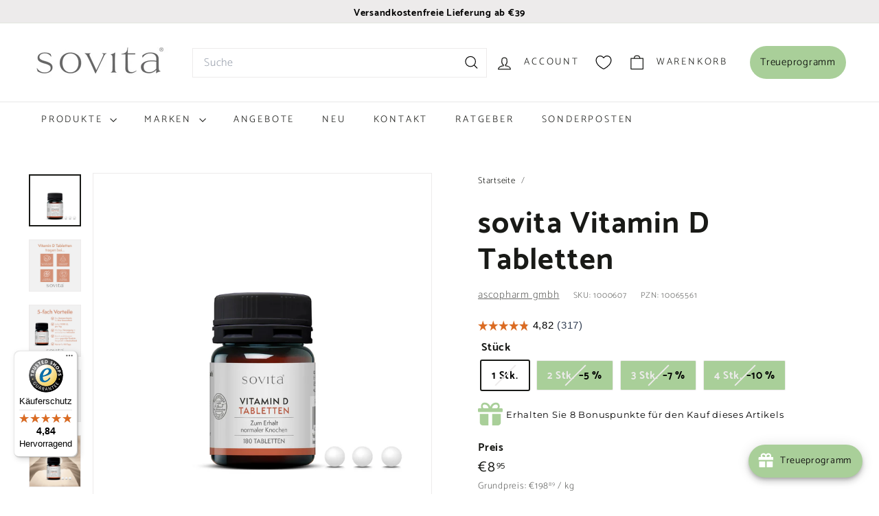

--- FILE ---
content_type: text/html; charset=utf-8
request_url: https://ascopharm.de/products/sovita-vitamin-d-tabletten
body_size: 104306
content:
<!doctype html>
<html class="no-js" lang="de" dir="ltr">
  <head>
    <meta charset="utf-8">
    <meta http-equiv="X-UA-Compatible" content="IE=edge,chrome=1">
    <meta name="viewport" content="width=device-width,initial-scale=1">
    <meta name="theme-color" content="#a9cf99">

  

    <link rel="canonical" href="https://ascopharm.de/products/sovita-vitamin-d-tabletten">
    <link rel="preconnect" href="https://fonts.shopifycdn.com" crossorigin>
    <link rel="dns-prefetch" href="https://ajax.googleapis.com">
    <link rel="dns-prefetch" href="https://maps.googleapis.com">
    <link rel="dns-prefetch" href="https://maps.gstatic.com">

  <!-- Google Consent Mode  -->
  <script async crossorigin fetchpriority="high" src="/cdn/shopifycloud/importmap-polyfill/es-modules-shim.2.4.0.js"></script>
<script>
  // Google Consent Mode V2 integration script from Consentmo GDPR
  window.isenseRules = {};
  window.isenseRules.gcm = {
      gcmVersion: 2,
      integrationVersion: 2,
      initialState: 7,
      adsDataRedaction: true,
      urlPassthrough: true,
      storage: { ad_personalization: "granted", ad_storage: "granted", ad_user_data: "granted", analytics_storage: "granted", functionality_storage: "granted", personalization_storage: "granted", security_storage: "granted", wait_for_update: 500 }
  };
  window.isenseRules.initializeGcm = function (rules) {
    let initialState = rules.initialState;
    let analyticsBlocked = initialState === 0 || initialState === 3 || initialState === 6 || initialState === 7;
    let marketingBlocked = initialState === 0 || initialState === 2 || initialState === 5 || initialState === 7;
    let functionalityBlocked = initialState === 4 || initialState === 5 || initialState === 6 || initialState === 7;

    let gdprCache = localStorage.getItem('gdprCache') ? JSON.parse(localStorage.getItem('gdprCache')) : null;
    if (gdprCache && typeof gdprCache.updatedPreferences !== "undefined") {
      let updatedPreferences = gdprCache && typeof gdprCache.updatedPreferences !== "undefined" ? gdprCache.updatedPreferences : null;
      analyticsBlocked = parseInt(updatedPreferences.indexOf('analytics')) > -1;
      marketingBlocked = parseInt(updatedPreferences.indexOf('marketing')) > -1;
      functionalityBlocked = parseInt(updatedPreferences.indexOf('functionality')) > -1;
    }
    
    isenseRules.gcm = {
      ...rules,
      storage: {
        ad_personalization: marketingBlocked ? "denied" : "granted",
        ad_storage: marketingBlocked ? "denied" : "granted",
        ad_user_data: marketingBlocked ? "denied" : "granted",
        analytics_storage: analyticsBlocked ? "denied" : "granted",
        functionality_storage: functionalityBlocked ? "denied" : "granted",
        personalization_storage: functionalityBlocked ? "denied" : "granted",
        security_storage: "granted",
        wait_for_update: 500
      },
    };
  }

  // Google Consent Mode - initialization start
  window.isenseRules.initializeGcm({
    ...window.isenseRules.gcm,
    adsDataRedaction: true,
    urlPassthrough: true,
    initialState: 7
  });

  /*
  * initialState acceptable values:
  * 0 - Set both ad_storage and analytics_storage to denied
  * 1 - Set all categories to granted
  * 2 - Set only ad_storage to denied
  * 3 - Set only analytics_storage to denied
  * 4 - Set only functionality_storage to denied
  * 5 - Set both ad_storage and functionality_storage to denied
  * 6 - Set both analytics_storage and functionality_storage to denied
  * 7 - Set all categories to denied
  */

  window.dataLayer = window.dataLayer || [];
  function gtag() { window.dataLayer.push(arguments); }
  gtag("consent", "default", isenseRules.gcm.storage);
  isenseRules.gcm.adsDataRedaction && gtag("set", "ads_data_redaction", isenseRules.gcm.adsDataRedaction);
  isenseRules.gcm.urlPassthrough && gtag("set", "url_passthrough", isenseRules.gcm.urlPassthrough);
</script>
  <!-- End Google Consent Mode  -->

  <!-- Google Tag Manager -->
  <script>(function (w, d, s, l, i) {
      w[l] = w[l] || [];
      w[l].push({
        'gtm.start':
                new Date().getTime(), event: 'gtm.js'
      });
      var f = d.getElementsByTagName(s)[0],
              j = d.createElement(s), dl = l != 'dataLayer' ? '&l=' + l : '';
      j.async = true;
      j.src =
              'https://www.googletagmanager.com/gtm.js?id=' + i + dl;
      f.parentNode.insertBefore(j, f);
    })(window, document, 'script', 'dataLayer', 'GTM-NCGBDM');</script>
  <!-- End Google Tag Manager --><link rel="shortcut icon" href="//ascopharm.de/cdn/shop/files/SovitaLogoTestSmall_32x32.png?v=1707382866" type="image/png">
<title>Vitamin D Tabletten zur Knochengesundheit | sovita &ndash; ascopharm</title>
<meta name="description" content="Vitamin D Tabletten für starke Knochen &amp; Abwehrkräfte. Jetzt bestellen &amp; von sovita Qualität profitieren.">
<meta property="og:site_name" content="ascopharm">
<meta property="og:url" content="https://ascopharm.de/products/sovita-vitamin-d-tabletten">
<meta property="og:title" content="sovita Vitamin D Tabletten">
<meta property="og:type" content="product">
<meta property="og:description" content="Vitamin D Tabletten für starke Knochen &amp; Abwehrkräfte. Jetzt bestellen &amp; von sovita Qualität profitieren."><meta property="og:image" content="http://ascopharm.de/cdn/shop/files/102148-0607-Vitamin-D-Tabletten-1.jpg?v=1758803547">
  <meta property="og:image:secure_url" content="https://ascopharm.de/cdn/shop/files/102148-0607-Vitamin-D-Tabletten-1.jpg?v=1758803547">
  <meta property="og:image:width" content="2150">
  <meta property="og:image:height" content="2150"><meta name="twitter:site" content="@ascopharm">
<meta name="twitter:card" content="summary_large_image">
<meta name="twitter:title" content="sovita Vitamin D Tabletten">
<meta name="twitter:description" content="Vitamin D Tabletten für starke Knochen &amp; Abwehrkräfte. Jetzt bestellen &amp; von sovita Qualität profitieren.">

<style data-shopify>@font-face {
  font-family: Catamaran;
  font-weight: 700;
  font-style: normal;
  font-display: swap;
  src: url("//ascopharm.de/cdn/fonts/catamaran/catamaran_n7.c7720328a326501d0a4fcb3373c1ca68129c3c78.woff2") format("woff2"),
       url("//ascopharm.de/cdn/fonts/catamaran/catamaran_n7.546366ab8abd7a13c41dd63a25b42966c7f197f4.woff") format("woff");
}

  @font-face {
  font-family: Catamaran;
  font-weight: 300;
  font-style: normal;
  font-display: swap;
  src: url("//ascopharm.de/cdn/fonts/catamaran/catamaran_n3.b8d9cc282439d4556ffb7e99c4adda41f11d0429.woff2") format("woff2"),
       url("//ascopharm.de/cdn/fonts/catamaran/catamaran_n3.933dc16cfa0f917f8ff657b40571aba88d303662.woff") format("woff");
}


  @font-face {
  font-family: Catamaran;
  font-weight: 600;
  font-style: normal;
  font-display: swap;
  src: url("//ascopharm.de/cdn/fonts/catamaran/catamaran_n6.bdda57c9945578c369f45060b24055bf0da96177.woff2") format("woff2"),
       url("//ascopharm.de/cdn/fonts/catamaran/catamaran_n6.2b199b32c7eea81327d1d09343cfcc3e69495c42.woff") format("woff");
}

  
  
</style><link href="//ascopharm.de/cdn/shop/t/36/assets/components.css?v=55752893489947315041750929890" rel="stylesheet" type="text/css" media="all" />

<style data-shopify>:root {
    --color-body: #ffffff;
    --color-body-alpha-005: rgba(255, 255, 255, 0.05);
    --color-body-dim: #f2f2f2;

    --color-border: #edebeb;

    --color-button-primary: #a9cf99;
    --color-button-primary-light: #c6dfbc;
    --color-button-primary-dim: #9ac788;
    --color-button-primary-text: #191a17;

    --color-cart-dot: #a9cf99;
    --color-cart-dot-text: #fff;

    --color-footer: #f8faf5;
    --color-footer-border: #f8faf5;
    --color-footer-text: #191a17;

    --color-link: #191a17;

    --color-modal-bg: rgba(25, 26, 23, 0.6);

    --color-nav: #ffffff;
    --color-nav-search: #ffffff;
    --color-nav-text: #191a17;

    --color-price: #191a17;

    --color-sale-tag: #a9cf99;
    --color-sale-tag-text: #191a17;

    --color-scheme-1-text: #fff;
    --color-scheme-1-bg: #a9cf99;
    --color-scheme-2-text: #191a17;
    --color-scheme-2-bg: #edebeb;
    --color-scheme-3-text: #ffffff;
    --color-scheme-3-bg: #979797;

    --color-text-body: #191a17;
    --color-text-body-alpha-005: rgba(25, 26, 23, 0.05);
    --color-text-body-alpha-008: rgba(25, 26, 23, 0.08);
    --color-text-savings: #ce2b2b;

    --color-toolbar: #edebeb;
    --color-toolbar-text: #a9cf99;

    --url-ico-select: url(//ascopharm.de/cdn/shop/t/36/assets/ico-select.svg);
    --url-swirl-svg: url(//ascopharm.de/cdn/shop/t/36/assets/swirl.svg);

    --header-padding-bottom: 0;

    --page-top-padding: 35px;
    --page-narrow: 780px;
    --page-width-padding: 40px;
    --grid-gutter: 22px;
    --index-section-padding: 60px;
    --section-header-bottom: 40px;
    --collapsible-icon-width: 12px;

    --size-chart-margin: 30px 0;
    --size-chart-icon-margin: 5px;

    --newsletter-reminder-padding: 20px 30px 20px 25px;

    --text-frame-margin: 10px;

    /*Shop Pay Installments*/
    --color-body-text: #191a17;
    --color-body: #ffffff;
    --color-bg: #ffffff;

    --type-header-primary: Catamaran;
    --type-header-fallback: sans-serif;
    --type-header-size: 52px;
    --type-header-weight: 700;
    --type-header-line-height: 1.2;
    --type-header-spacing: 0.025em;

    
      --type-header-transform: none;
    

    --type-base-primary:Catamaran;
    --type-base-fallback:sans-serif;
    --type-base-size: 15px;
    --type-base-weight: 300;
    --type-base-spacing: 0.05em;
    --type-base-line-height: 1.6;

    --color-small-image-bg: #ffffff;
    --color-small-image-bg-dark: #f7f7f7;
    --color-large-image-bg: #191a17;
    --color-large-image-bg-light: #3b3d36;

    --icon-stroke-width: 3px;
    --icon-stroke-line-join: round;

    
      --button-radius: 3px;
      --button-padding: 11px 25px;
    

    
      --roundness: 0;
    

    
      --grid-thickness: 0;
    

    --product-tile-margin: 15%;
    --collection-tile-margin: 5%;

    --swatch-size: 38px;

    
      --swatch-border-radius: 50%;
    
  }

  @media screen and (max-width: 768px) {
    :root {
      --page-top-padding: 15px;
      --page-narrow: 330px;
      --page-width-padding: 17px;
      --grid-gutter: 16px;
      --index-section-padding: 40px;
      --section-header-bottom: 25px;
      --collapsible-icon-width: 10px;
      --text-frame-margin: 7px;
      --type-base-size: 13px;

      
        --roundness: 0;
        --button-padding: 9px 17px;
      
    }
  }</style><link href="//ascopharm.de/cdn/shop/t/36/assets/overrides.css?v=68461387781956931341752051826" rel="stylesheet" type="text/css" media="all" />
<style data-shopify>:root {
        --product-grid-padding: 12px;
      }</style><script>
      document.documentElement.className = document.documentElement.className.replace('no-js', 'js');

      window.theme = window.theme || {};

      theme.settings = {
        themeName: 'Expanse',
        themeVersion: '6.1.0', // x-release-please-version
      };
    </script><script type="importmap">
{
  "imports": {
    "@archetype-themes/custom-elements/base-media": "//ascopharm.de/cdn/shop/t/36/assets/base-media.js?v=180215418933095669231747825645",
    "@archetype-themes/custom-elements/disclosure": "//ascopharm.de/cdn/shop/t/36/assets/disclosure.js?v=182459945533096787091747825646",
    "@archetype-themes/custom-elements/header-search": "//ascopharm.de/cdn/shop/t/36/assets/header-search.js?v=14790263600647437351747825646",
    "@archetype-themes/custom-elements/product-recommendations": "//ascopharm.de/cdn/shop/t/36/assets/product-recommendations.js?v=76410797257285949611747825646",
    "@archetype-themes/custom-elements/swatches": "//ascopharm.de/cdn/shop/t/36/assets/swatches.js?v=115748111205220542111747825647",
    "@archetype-themes/custom-elements/theme-element": "//ascopharm.de/cdn/shop/t/36/assets/theme-element.js?v=23783870107938227301747825647",
    "@archetype-themes/modules/cart-form": "//ascopharm.de/cdn/shop/t/36/assets/cart-form.js?v=112467115607385685851747825645",
    "@archetype-themes/modules/clone-footer": "//ascopharm.de/cdn/shop/t/36/assets/clone-footer.js?v=65189253863211222311747825645",
    "@archetype-themes/modules/collection-sidebar": "//ascopharm.de/cdn/shop/t/36/assets/collection-sidebar.js?v=1325888889692973131747825646",
    "@archetype-themes/modules/drawers": "//ascopharm.de/cdn/shop/t/36/assets/drawers.js?v=133655453772475736011747825646",
    "@archetype-themes/modules/modal": "//ascopharm.de/cdn/shop/t/36/assets/modal.js?v=158707362359803246971747825646",
    "@archetype-themes/modules/nav-dropdown": "//ascopharm.de/cdn/shop/t/36/assets/nav-dropdown.js?v=161891049847192907061747825646",
    "@archetype-themes/modules/photoswipe": "//ascopharm.de/cdn/shop/t/36/assets/photoswipe.js?v=26893319410327140681747825646",
    "@archetype-themes/modules/slideshow": "//ascopharm.de/cdn/shop/t/36/assets/slideshow.js?v=126977017077271715931747825647",
    "@archetype-themes/utils/a11y": "//ascopharm.de/cdn/shop/t/36/assets/a11y.js?v=42141139595583154601747825645",
    "@archetype-themes/utils/ajax-renderer": "//ascopharm.de/cdn/shop/t/36/assets/ajax-renderer.js?v=17957378971572593961747825645",
    "@archetype-themes/utils/currency": "//ascopharm.de/cdn/shop/t/36/assets/currency.js?v=93335643952206747231747825646",
    "@archetype-themes/utils/events": "//ascopharm.de/cdn/shop/t/36/assets/events.js?v=41484686344495800011747825646",
    "@archetype-themes/utils/product-loader": "//ascopharm.de/cdn/shop/t/36/assets/product-loader.js?v=71947287259713254281747825646",
    "@archetype-themes/utils/resource-loader": "//ascopharm.de/cdn/shop/t/36/assets/resource-loader.js?v=81301169148003274841747825646",
    "@archetype-themes/utils/storage": "//ascopharm.de/cdn/shop/t/36/assets/storage.js?v=165714144265540632071747825647",
    "@archetype-themes/utils/theme-editor-event-handler-mixin": "//ascopharm.de/cdn/shop/t/36/assets/theme-editor-event-handler-mixin.js?v=114462069356338668731747825647",
    "@archetype-themes/utils/utils": "//ascopharm.de/cdn/shop/t/36/assets/utils.js?v=117964846174238173191747825647",
    "@archetype-themes/vendors/flickity": "//ascopharm.de/cdn/shop/t/36/assets/flickity.js?v=180040601754775719741747825646",
    "@archetype-themes/vendors/flickity-fade": "//ascopharm.de/cdn/shop/t/36/assets/flickity-fade.js?v=7618156608010510071747825646",
    "@archetype-themes/vendors/in-view": "//ascopharm.de/cdn/shop/t/36/assets/in-view.js?v=158303221847540477331747825646",
    "@archetype-themes/vendors/photoswipe-ui-default.min": "//ascopharm.de/cdn/shop/t/36/assets/photoswipe-ui-default.min.js?v=153569421128418950921747825646",
    "@archetype-themes/vendors/photoswipe.min": "//ascopharm.de/cdn/shop/t/36/assets/photoswipe.min.js?v=159595140210348923361747825646",
    "components/add-to-cart": "//ascopharm.de/cdn/shop/t/36/assets/add-to-cart.js?v=157761415605003885381747825645",
    "components/announcement-bar": "//ascopharm.de/cdn/shop/t/36/assets/announcement-bar.js?v=121029201872210647121747825645",
    "components/block-buy-buttons": "//ascopharm.de/cdn/shop/t/36/assets/block-buy-buttons.js?v=56380689241029412871747825645",
    "components/block-price": "//ascopharm.de/cdn/shop/t/36/assets/block-price.js?v=174793000406617112591747825645",
    "components/block-variant-picker": "//ascopharm.de/cdn/shop/t/36/assets/block-variant-picker.js?v=100675464509634971691747825645",
    "components/cart-note": "//ascopharm.de/cdn/shop/t/36/assets/cart-note.js?v=56198602689862001351747825645",
    "components/close-cart": "//ascopharm.de/cdn/shop/t/36/assets/close-cart.js?v=122851508247342011791747825645",
    "components/collapsible": "//ascopharm.de/cdn/shop/t/36/assets/collapsible.js?v=177773173634684916621747825645",
    "components/collection-mobile-filters": "//ascopharm.de/cdn/shop/t/36/assets/collection-mobile-filters.js?v=141085733159431533581747825646",
    "components/gift-card-recipient-form": "//ascopharm.de/cdn/shop/t/36/assets/gift-card-recipient-form.js?v=25114532869471163621747825646",
    "components/header-cart-drawer": "//ascopharm.de/cdn/shop/t/36/assets/header-cart-drawer.js?v=10438076937880405391747825646",
    "components/header-drawer": "//ascopharm.de/cdn/shop/t/36/assets/header-drawer.js?v=12194218155632391321747825646",
    "components/header-mobile-nav": "//ascopharm.de/cdn/shop/t/36/assets/header-mobile-nav.js?v=77324086688366174111747825646",
    "components/header-nav": "//ascopharm.de/cdn/shop/t/36/assets/header-nav.js?v=134448756228213604281747825646",
    "components/item-grid": "//ascopharm.de/cdn/shop/t/36/assets/item-grid.js?v=109905781791598941741747825646",
    "components/map": "//ascopharm.de/cdn/shop/t/36/assets/map.js?v=113321260895345124881747825646",
    "components/model-media": "//ascopharm.de/cdn/shop/t/36/assets/model-media.js?v=72293555598817173731747825646",
    "components/newsletter-reminder": "//ascopharm.de/cdn/shop/t/36/assets/newsletter-reminder.js?v=35744343425145152751747825646",
    "components/parallax-image": "//ascopharm.de/cdn/shop/t/36/assets/parallax-image.js?v=59188309605188605141747825646",
    "components/predictive-search": "//ascopharm.de/cdn/shop/t/36/assets/predictive-search.js?v=165210660372665716981747825646",
    "components/price-range": "//ascopharm.de/cdn/shop/t/36/assets/price-range.js?v=87243038936141742371747825646",
    "components/product-images": "//ascopharm.de/cdn/shop/t/36/assets/product-images.js?v=101208797313625026491747825646",
    "components/product-inventory": "//ascopharm.de/cdn/shop/t/36/assets/product-inventory.js?v=69607211263097186841747825646",
    "components/quantity-selector": "//ascopharm.de/cdn/shop/t/36/assets/quantity-selector.js?v=29811676615099985201747825646",
    "components/quick-add": "//ascopharm.de/cdn/shop/t/36/assets/quick-add.js?v=112070224713420499361747825646",
    "components/quick-shop": "//ascopharm.de/cdn/shop/t/36/assets/quick-shop.js?v=169214600794817870211747825646",
    "components/rte": "//ascopharm.de/cdn/shop/t/36/assets/rte.js?v=175428553801475883871747825647",
    "components/section-advanced-accordion": "//ascopharm.de/cdn/shop/t/36/assets/section-advanced-accordion.js?v=172994900201510659141747825647",
    "components/section-age-verification-popup": "//ascopharm.de/cdn/shop/t/36/assets/section-age-verification-popup.js?v=133696332194319723851747825647",
    "components/section-background-image-text": "//ascopharm.de/cdn/shop/t/36/assets/section-background-image-text.js?v=21722524035606903071747825647",
    "components/section-collection-header": "//ascopharm.de/cdn/shop/t/36/assets/section-collection-header.js?v=38468508189529151931747825647",
    "components/section-countdown": "//ascopharm.de/cdn/shop/t/36/assets/section-countdown.js?v=75237863181774550081747825647",
    "components/section-footer": "//ascopharm.de/cdn/shop/t/36/assets/section-footer.js?v=148713697742347807881747825647",
    "components/section-header": "//ascopharm.de/cdn/shop/t/36/assets/section-header.js?v=146891184291599232001747825647",
    "components/section-hotspots": "//ascopharm.de/cdn/shop/t/36/assets/section-hotspots.js?v=123038301200020945031747825647",
    "components/section-image-compare": "//ascopharm.de/cdn/shop/t/36/assets/section-image-compare.js?v=84708806597935999591747825647",
    "components/section-main-addresses": "//ascopharm.de/cdn/shop/t/36/assets/section-main-addresses.js?v=38269558316828166111747825647",
    "components/section-main-cart": "//ascopharm.de/cdn/shop/t/36/assets/section-main-cart.js?v=104282612614769570861747825647",
    "components/section-main-login": "//ascopharm.de/cdn/shop/t/36/assets/section-main-login.js?v=141583384861984065451747825647",
    "components/section-more-products-vendor": "//ascopharm.de/cdn/shop/t/36/assets/section-more-products-vendor.js?v=139037179476081649891747825647",
    "components/section-newsletter-popup": "//ascopharm.de/cdn/shop/t/36/assets/section-newsletter-popup.js?v=14748164573072822331747825647",
    "components/section-password-header": "//ascopharm.de/cdn/shop/t/36/assets/section-password-header.js?v=180461259096248157561747825647",
    "components/section-recently-viewed": "//ascopharm.de/cdn/shop/t/36/assets/section-recently-viewed.js?v=55908193119123770971747825647",
    "components/section-testimonials": "//ascopharm.de/cdn/shop/t/36/assets/section-testimonials.js?v=1105492954700041671747825647",
    "components/store-availability": "//ascopharm.de/cdn/shop/t/36/assets/store-availability.js?v=3599424513449990531747825647",
    "components/theme-editor": "//ascopharm.de/cdn/shop/t/36/assets/theme-editor.js?v=7962243367912863361747825647",
    "components/toggle-cart": "//ascopharm.de/cdn/shop/t/36/assets/toggle-cart.js?v=38431333347854231931747825647",
    "components/toggle-menu": "//ascopharm.de/cdn/shop/t/36/assets/toggle-menu.js?v=184417730195572818991747825647",
    "components/toggle-search": "//ascopharm.de/cdn/shop/t/36/assets/toggle-search.js?v=152152935064256525541747825647",
    "components/tool-tip": "//ascopharm.de/cdn/shop/t/36/assets/tool-tip.js?v=111952048857288946281747825647",
    "components/tool-tip-trigger": "//ascopharm.de/cdn/shop/t/36/assets/tool-tip-trigger.js?v=51579085798980736711747825647",
    "components/variant-sku": "//ascopharm.de/cdn/shop/t/36/assets/variant-sku.js?v=181636493864733257641747825647",
    "components/video-media": "//ascopharm.de/cdn/shop/t/36/assets/video-media.js?v=117747228584985477391747825647",
    "nouislider": "//ascopharm.de/cdn/shop/t/36/assets/nouislider.js?v=100438778919154896961747825646"
  }
}
</script>
<script>
  if (!(HTMLScriptElement.supports && HTMLScriptElement.supports('importmap'))) {
    const el = document.createElement('script')
    el.async = true
    el.src = "//ascopharm.de/cdn/shop/t/36/assets/es-module-shims.min.js?v=3197203922110785981747825646"
    document.head.appendChild(el)
  }
</script>

<script type="module" src="//ascopharm.de/cdn/shop/t/36/assets/is-land.min.js?v=92343381495565747271747825646"></script>



<script type="module">
  try {
    const importMap = document.querySelector('script[type="importmap"]')
    const importMapJson = JSON.parse(importMap.textContent)
    const importMapModules = Object.values(importMapJson.imports)
    for (let i = 0; i < importMapModules.length; i++) {
      const link = document.createElement('link')
      link.rel = 'modulepreload'
      link.href = importMapModules[i]
      document.head.appendChild(link)
    }
  } catch (e) {
    console.error(e)
  }
</script>

<script>window.performance && window.performance.mark && window.performance.mark('shopify.content_for_header.start');</script><meta name="facebook-domain-verification" content="huzq6rt6489z4veaurdhnyj6o1enki">
<meta name="google-site-verification" content="QAliM3m6RzJsFIbmtRKd5TmFFw1o1SFkey1YFEFz_Ps">
<meta id="shopify-digital-wallet" name="shopify-digital-wallet" content="/55520624721/digital_wallets/dialog">
<meta name="shopify-checkout-api-token" content="321cc802ffa95c0dd03e261de2b41351">
<meta id="in-context-paypal-metadata" data-shop-id="55520624721" data-venmo-supported="false" data-environment="production" data-locale="de_DE" data-paypal-v4="true" data-currency="EUR">
<link rel="alternate" hreflang="x-default" href="https://ascopharm.de/products/sovita-vitamin-d-tabletten">
<link rel="alternate" hreflang="de" href="https://ascopharm.de/products/sovita-vitamin-d-tabletten">
<link rel="alternate" hreflang="de-AT" href="https://ascopharm.at/products/sovita-vitamin-d-tabletten">
<link rel="alternate" hreflang="de-CH" href="https://ascopharm.ch/products/sovita-vitamin-d-tabletten">
<link rel="alternate" type="application/json+oembed" href="https://ascopharm.de/products/sovita-vitamin-d-tabletten.oembed">
<script async="async" src="/checkouts/internal/preloads.js?locale=de-DE"></script>
<link rel="preconnect" href="https://shop.app" crossorigin="anonymous">
<script async="async" src="https://shop.app/checkouts/internal/preloads.js?locale=de-DE&shop_id=55520624721" crossorigin="anonymous"></script>
<script id="apple-pay-shop-capabilities" type="application/json">{"shopId":55520624721,"countryCode":"DE","currencyCode":"EUR","merchantCapabilities":["supports3DS"],"merchantId":"gid:\/\/shopify\/Shop\/55520624721","merchantName":"ascopharm","requiredBillingContactFields":["postalAddress","email"],"requiredShippingContactFields":["postalAddress","email"],"shippingType":"shipping","supportedNetworks":["visa","maestro","masterCard","amex"],"total":{"type":"pending","label":"ascopharm","amount":"1.00"},"shopifyPaymentsEnabled":true,"supportsSubscriptions":true}</script>
<script id="shopify-features" type="application/json">{"accessToken":"321cc802ffa95c0dd03e261de2b41351","betas":["rich-media-storefront-analytics"],"domain":"ascopharm.de","predictiveSearch":true,"shopId":55520624721,"locale":"de"}</script>
<script>var Shopify = Shopify || {};
Shopify.shop = "ascopharm.myshopify.com";
Shopify.locale = "de";
Shopify.currency = {"active":"EUR","rate":"1.0"};
Shopify.country = "DE";
Shopify.theme = {"name":"expanse-15.05.2025-update-6.1.0","id":182669148424,"schema_name":"Expanse","schema_version":"6.1.0","theme_store_id":902,"role":"main"};
Shopify.theme.handle = "null";
Shopify.theme.style = {"id":null,"handle":null};
Shopify.cdnHost = "ascopharm.de/cdn";
Shopify.routes = Shopify.routes || {};
Shopify.routes.root = "/";</script>
<script type="module">!function(o){(o.Shopify=o.Shopify||{}).modules=!0}(window);</script>
<script>!function(o){function n(){var o=[];function n(){o.push(Array.prototype.slice.apply(arguments))}return n.q=o,n}var t=o.Shopify=o.Shopify||{};t.loadFeatures=n(),t.autoloadFeatures=n()}(window);</script>
<script>
  window.ShopifyPay = window.ShopifyPay || {};
  window.ShopifyPay.apiHost = "shop.app\/pay";
  window.ShopifyPay.redirectState = null;
</script>
<script id="shop-js-analytics" type="application/json">{"pageType":"product"}</script>
<script defer="defer" async type="module" src="//ascopharm.de/cdn/shopifycloud/shop-js/modules/v2/client.init-shop-cart-sync_BH0MO3MH.de.esm.js"></script>
<script defer="defer" async type="module" src="//ascopharm.de/cdn/shopifycloud/shop-js/modules/v2/chunk.common_BErAfWaM.esm.js"></script>
<script defer="defer" async type="module" src="//ascopharm.de/cdn/shopifycloud/shop-js/modules/v2/chunk.modal_DqzNaksh.esm.js"></script>
<script type="module">
  await import("//ascopharm.de/cdn/shopifycloud/shop-js/modules/v2/client.init-shop-cart-sync_BH0MO3MH.de.esm.js");
await import("//ascopharm.de/cdn/shopifycloud/shop-js/modules/v2/chunk.common_BErAfWaM.esm.js");
await import("//ascopharm.de/cdn/shopifycloud/shop-js/modules/v2/chunk.modal_DqzNaksh.esm.js");

  window.Shopify.SignInWithShop?.initShopCartSync?.({"fedCMEnabled":true,"windoidEnabled":true});

</script>
<script>
  window.Shopify = window.Shopify || {};
  if (!window.Shopify.featureAssets) window.Shopify.featureAssets = {};
  window.Shopify.featureAssets['shop-js'] = {"shop-cart-sync":["modules/v2/client.shop-cart-sync__0cGp0nR.de.esm.js","modules/v2/chunk.common_BErAfWaM.esm.js","modules/v2/chunk.modal_DqzNaksh.esm.js"],"init-fed-cm":["modules/v2/client.init-fed-cm_CM6VDTst.de.esm.js","modules/v2/chunk.common_BErAfWaM.esm.js","modules/v2/chunk.modal_DqzNaksh.esm.js"],"init-shop-email-lookup-coordinator":["modules/v2/client.init-shop-email-lookup-coordinator_CBMbWck_.de.esm.js","modules/v2/chunk.common_BErAfWaM.esm.js","modules/v2/chunk.modal_DqzNaksh.esm.js"],"init-windoid":["modules/v2/client.init-windoid_BLu1c52k.de.esm.js","modules/v2/chunk.common_BErAfWaM.esm.js","modules/v2/chunk.modal_DqzNaksh.esm.js"],"shop-button":["modules/v2/client.shop-button_CA8sgLdC.de.esm.js","modules/v2/chunk.common_BErAfWaM.esm.js","modules/v2/chunk.modal_DqzNaksh.esm.js"],"shop-cash-offers":["modules/v2/client.shop-cash-offers_CtGlpQVP.de.esm.js","modules/v2/chunk.common_BErAfWaM.esm.js","modules/v2/chunk.modal_DqzNaksh.esm.js"],"shop-toast-manager":["modules/v2/client.shop-toast-manager_uf2EYvu_.de.esm.js","modules/v2/chunk.common_BErAfWaM.esm.js","modules/v2/chunk.modal_DqzNaksh.esm.js"],"init-shop-cart-sync":["modules/v2/client.init-shop-cart-sync_BH0MO3MH.de.esm.js","modules/v2/chunk.common_BErAfWaM.esm.js","modules/v2/chunk.modal_DqzNaksh.esm.js"],"init-customer-accounts-sign-up":["modules/v2/client.init-customer-accounts-sign-up_GYoAbbBa.de.esm.js","modules/v2/client.shop-login-button_BwiwRr-G.de.esm.js","modules/v2/chunk.common_BErAfWaM.esm.js","modules/v2/chunk.modal_DqzNaksh.esm.js"],"pay-button":["modules/v2/client.pay-button_Fn8OU5F0.de.esm.js","modules/v2/chunk.common_BErAfWaM.esm.js","modules/v2/chunk.modal_DqzNaksh.esm.js"],"init-customer-accounts":["modules/v2/client.init-customer-accounts_hH0NE_bx.de.esm.js","modules/v2/client.shop-login-button_BwiwRr-G.de.esm.js","modules/v2/chunk.common_BErAfWaM.esm.js","modules/v2/chunk.modal_DqzNaksh.esm.js"],"avatar":["modules/v2/client.avatar_BTnouDA3.de.esm.js"],"init-shop-for-new-customer-accounts":["modules/v2/client.init-shop-for-new-customer-accounts_iGaU0q4U.de.esm.js","modules/v2/client.shop-login-button_BwiwRr-G.de.esm.js","modules/v2/chunk.common_BErAfWaM.esm.js","modules/v2/chunk.modal_DqzNaksh.esm.js"],"shop-follow-button":["modules/v2/client.shop-follow-button_DfZt4rU7.de.esm.js","modules/v2/chunk.common_BErAfWaM.esm.js","modules/v2/chunk.modal_DqzNaksh.esm.js"],"checkout-modal":["modules/v2/client.checkout-modal_BkbVv7me.de.esm.js","modules/v2/chunk.common_BErAfWaM.esm.js","modules/v2/chunk.modal_DqzNaksh.esm.js"],"shop-login-button":["modules/v2/client.shop-login-button_BwiwRr-G.de.esm.js","modules/v2/chunk.common_BErAfWaM.esm.js","modules/v2/chunk.modal_DqzNaksh.esm.js"],"lead-capture":["modules/v2/client.lead-capture_uTCHmOe0.de.esm.js","modules/v2/chunk.common_BErAfWaM.esm.js","modules/v2/chunk.modal_DqzNaksh.esm.js"],"shop-login":["modules/v2/client.shop-login_DZ2U4X68.de.esm.js","modules/v2/chunk.common_BErAfWaM.esm.js","modules/v2/chunk.modal_DqzNaksh.esm.js"],"payment-terms":["modules/v2/client.payment-terms_ARjsA2tN.de.esm.js","modules/v2/chunk.common_BErAfWaM.esm.js","modules/v2/chunk.modal_DqzNaksh.esm.js"]};
</script>
<script>(function() {
  var isLoaded = false;
  function asyncLoad() {
    if (isLoaded) return;
    isLoaded = true;
    var urls = ["https:\/\/d1hcrjcdtouu7e.cloudfront.net\/js\/gdpr_cookie_consent.min.js?shop=ascopharm.myshopify.com","https:\/\/cdn.shopify.com\/s\/files\/1\/0555\/2062\/4721\/t\/2\/assets\/globo.filter.init.js?shop=ascopharm.myshopify.com","https:\/\/joy.avada.io\/scripttag\/avada-joy-tracking.min.js?shop=ascopharm.myshopify.com","https:\/\/client.discounthuntapp.com\/script?shop=ascopharm.myshopify.com","https:\/\/tseish-app.connect.trustedshops.com\/esc.js?apiBaseUrl=aHR0cHM6Ly90c2Vpc2gtYXBwLmNvbm5lY3QudHJ1c3RlZHNob3BzLmNvbQ==\u0026instanceId=YXNjb3BoYXJtLm15c2hvcGlmeS5jb20=\u0026shop=ascopharm.myshopify.com"];
    for (var i = 0; i < urls.length; i++) {
      var s = document.createElement('script');
      s.type = 'text/javascript';
      s.async = true;
      s.src = urls[i];
      var x = document.getElementsByTagName('script')[0];
      x.parentNode.insertBefore(s, x);
    }
  };
  if(window.attachEvent) {
    window.attachEvent('onload', asyncLoad);
  } else {
    window.addEventListener('load', asyncLoad, false);
  }
})();</script>
<script id="__st">var __st={"a":55520624721,"offset":3600,"reqid":"35d515de-9e47-4854-b20d-59788fd196bd-1769762194","pageurl":"ascopharm.de\/products\/sovita-vitamin-d-tabletten","u":"c582a341e9db","p":"product","rtyp":"product","rid":7997170745608};</script>
<script>window.ShopifyPaypalV4VisibilityTracking = true;</script>
<script id="captcha-bootstrap">!function(){'use strict';const t='contact',e='account',n='new_comment',o=[[t,t],['blogs',n],['comments',n],[t,'customer']],c=[[e,'customer_login'],[e,'guest_login'],[e,'recover_customer_password'],[e,'create_customer']],r=t=>t.map((([t,e])=>`form[action*='/${t}']:not([data-nocaptcha='true']) input[name='form_type'][value='${e}']`)).join(','),a=t=>()=>t?[...document.querySelectorAll(t)].map((t=>t.form)):[];function s(){const t=[...o],e=r(t);return a(e)}const i='password',u='form_key',d=['recaptcha-v3-token','g-recaptcha-response','h-captcha-response',i],f=()=>{try{return window.sessionStorage}catch{return}},m='__shopify_v',_=t=>t.elements[u];function p(t,e,n=!1){try{const o=window.sessionStorage,c=JSON.parse(o.getItem(e)),{data:r}=function(t){const{data:e,action:n}=t;return t[m]||n?{data:e,action:n}:{data:t,action:n}}(c);for(const[e,n]of Object.entries(r))t.elements[e]&&(t.elements[e].value=n);n&&o.removeItem(e)}catch(o){console.error('form repopulation failed',{error:o})}}const l='form_type',E='cptcha';function T(t){t.dataset[E]=!0}const w=window,h=w.document,L='Shopify',v='ce_forms',y='captcha';let A=!1;((t,e)=>{const n=(g='f06e6c50-85a8-45c8-87d0-21a2b65856fe',I='https://cdn.shopify.com/shopifycloud/storefront-forms-hcaptcha/ce_storefront_forms_captcha_hcaptcha.v1.5.2.iife.js',D={infoText:'Durch hCaptcha geschützt',privacyText:'Datenschutz',termsText:'Allgemeine Geschäftsbedingungen'},(t,e,n)=>{const o=w[L][v],c=o.bindForm;if(c)return c(t,g,e,D).then(n);var r;o.q.push([[t,g,e,D],n]),r=I,A||(h.body.append(Object.assign(h.createElement('script'),{id:'captcha-provider',async:!0,src:r})),A=!0)});var g,I,D;w[L]=w[L]||{},w[L][v]=w[L][v]||{},w[L][v].q=[],w[L][y]=w[L][y]||{},w[L][y].protect=function(t,e){n(t,void 0,e),T(t)},Object.freeze(w[L][y]),function(t,e,n,w,h,L){const[v,y,A,g]=function(t,e,n){const i=e?o:[],u=t?c:[],d=[...i,...u],f=r(d),m=r(i),_=r(d.filter((([t,e])=>n.includes(e))));return[a(f),a(m),a(_),s()]}(w,h,L),I=t=>{const e=t.target;return e instanceof HTMLFormElement?e:e&&e.form},D=t=>v().includes(t);t.addEventListener('submit',(t=>{const e=I(t);if(!e)return;const n=D(e)&&!e.dataset.hcaptchaBound&&!e.dataset.recaptchaBound,o=_(e),c=g().includes(e)&&(!o||!o.value);(n||c)&&t.preventDefault(),c&&!n&&(function(t){try{if(!f())return;!function(t){const e=f();if(!e)return;const n=_(t);if(!n)return;const o=n.value;o&&e.removeItem(o)}(t);const e=Array.from(Array(32),(()=>Math.random().toString(36)[2])).join('');!function(t,e){_(t)||t.append(Object.assign(document.createElement('input'),{type:'hidden',name:u})),t.elements[u].value=e}(t,e),function(t,e){const n=f();if(!n)return;const o=[...t.querySelectorAll(`input[type='${i}']`)].map((({name:t})=>t)),c=[...d,...o],r={};for(const[a,s]of new FormData(t).entries())c.includes(a)||(r[a]=s);n.setItem(e,JSON.stringify({[m]:1,action:t.action,data:r}))}(t,e)}catch(e){console.error('failed to persist form',e)}}(e),e.submit())}));const S=(t,e)=>{t&&!t.dataset[E]&&(n(t,e.some((e=>e===t))),T(t))};for(const o of['focusin','change'])t.addEventListener(o,(t=>{const e=I(t);D(e)&&S(e,y())}));const B=e.get('form_key'),M=e.get(l),P=B&&M;t.addEventListener('DOMContentLoaded',(()=>{const t=y();if(P)for(const e of t)e.elements[l].value===M&&p(e,B);[...new Set([...A(),...v().filter((t=>'true'===t.dataset.shopifyCaptcha))])].forEach((e=>S(e,t)))}))}(h,new URLSearchParams(w.location.search),n,t,e,['guest_login'])})(!0,!0)}();</script>
<script integrity="sha256-4kQ18oKyAcykRKYeNunJcIwy7WH5gtpwJnB7kiuLZ1E=" data-source-attribution="shopify.loadfeatures" defer="defer" src="//ascopharm.de/cdn/shopifycloud/storefront/assets/storefront/load_feature-a0a9edcb.js" crossorigin="anonymous"></script>
<script crossorigin="anonymous" defer="defer" src="//ascopharm.de/cdn/shopifycloud/storefront/assets/shopify_pay/storefront-65b4c6d7.js?v=20250812"></script>
<script data-source-attribution="shopify.dynamic_checkout.dynamic.init">var Shopify=Shopify||{};Shopify.PaymentButton=Shopify.PaymentButton||{isStorefrontPortableWallets:!0,init:function(){window.Shopify.PaymentButton.init=function(){};var t=document.createElement("script");t.src="https://ascopharm.de/cdn/shopifycloud/portable-wallets/latest/portable-wallets.de.js",t.type="module",document.head.appendChild(t)}};
</script>
<script data-source-attribution="shopify.dynamic_checkout.buyer_consent">
  function portableWalletsHideBuyerConsent(e){var t=document.getElementById("shopify-buyer-consent"),n=document.getElementById("shopify-subscription-policy-button");t&&n&&(t.classList.add("hidden"),t.setAttribute("aria-hidden","true"),n.removeEventListener("click",e))}function portableWalletsShowBuyerConsent(e){var t=document.getElementById("shopify-buyer-consent"),n=document.getElementById("shopify-subscription-policy-button");t&&n&&(t.classList.remove("hidden"),t.removeAttribute("aria-hidden"),n.addEventListener("click",e))}window.Shopify?.PaymentButton&&(window.Shopify.PaymentButton.hideBuyerConsent=portableWalletsHideBuyerConsent,window.Shopify.PaymentButton.showBuyerConsent=portableWalletsShowBuyerConsent);
</script>
<script data-source-attribution="shopify.dynamic_checkout.cart.bootstrap">document.addEventListener("DOMContentLoaded",(function(){function t(){return document.querySelector("shopify-accelerated-checkout-cart, shopify-accelerated-checkout")}if(t())Shopify.PaymentButton.init();else{new MutationObserver((function(e,n){t()&&(Shopify.PaymentButton.init(),n.disconnect())})).observe(document.body,{childList:!0,subtree:!0})}}));
</script>
<link id="shopify-accelerated-checkout-styles" rel="stylesheet" media="screen" href="https://ascopharm.de/cdn/shopifycloud/portable-wallets/latest/accelerated-checkout-backwards-compat.css" crossorigin="anonymous">
<style id="shopify-accelerated-checkout-cart">
        #shopify-buyer-consent {
  margin-top: 1em;
  display: inline-block;
  width: 100%;
}

#shopify-buyer-consent.hidden {
  display: none;
}

#shopify-subscription-policy-button {
  background: none;
  border: none;
  padding: 0;
  text-decoration: underline;
  font-size: inherit;
  cursor: pointer;
}

#shopify-subscription-policy-button::before {
  box-shadow: none;
}

      </style>

<script>window.performance && window.performance.mark && window.performance.mark('shopify.content_for_header.end');</script>

    <script src="//ascopharm.de/cdn/shop/t/36/assets/theme.js?v=113616480651186619411747825647" defer="defer"></script>

  
  <script src="https://integrations.etrusted.com/applications/widget.js/v2" defer async></script>

  
  <meta name="facebook-domain-verification" content="jitqsls6xj6oarn98kwosykewb8qz1" />

  
  <script src="https://www.dwin1.com/49023.js" type="text/javascript" defer="defer"></script>
  <!-- BEGIN app block: shopify://apps/consentmo-gdpr/blocks/gdpr_cookie_consent/4fbe573f-a377-4fea-9801-3ee0858cae41 -->


<!-- END app block --><!-- BEGIN app block: shopify://apps/smart-filter-search/blocks/app-embed/5cc1944c-3014-4a2a-af40-7d65abc0ef73 -->
<link href="https://cdn.shopify.com/extensions/019c079c-a593-74c3-990c-20f013005f71/smart-product-filters-678/assets/globo.filter.min.js" as="script" rel="preload">
<link rel="preconnect" href="https://filter-eu9.globo.io" crossorigin>
<link rel="dns-prefetch" href="https://filter-eu9.globo.io"><link rel="stylesheet" href="https://cdn.shopify.com/extensions/019c079c-a593-74c3-990c-20f013005f71/smart-product-filters-678/assets/globo.search.css" media="print" onload="this.media='all'">

<meta id="search_terms_value" content="" />
<!-- BEGIN app snippet: global.variables --><script>
  window.shopCurrency = "EUR";
  window.shopCountry = "DE";
  window.shopLanguageCode = "de";

  window.currentCurrency = "EUR";
  window.currentCountry = "DE";
  window.currentLanguageCode = "de";

  window.shopCustomer = false

  window.useCustomTreeTemplate = false;
  window.useCustomProductTemplate = false;

  window.GloboFilterRequestOrigin = "https://ascopharm.de";
  window.GloboFilterShopifyDomain = "ascopharm.myshopify.com";
  window.GloboFilterSFAT = "";
  window.GloboFilterSFApiVersion = "2025-07";
  window.GloboFilterProxyPath = "/apps/globofilters";
  window.GloboFilterRootUrl = "";
  window.GloboFilterTranslation = {"search":{"suggestions":"Vorschläge","collections":"Kategorien","pages":"Seiten","product":"Produkt","products":"Produkt","view_all":"Suchen nach","view_all_products":"Alle Produkte ansehen","not_found":"Leider kein Ergebnis","product_not_found":"Leider kein Ergebnis","no_result_keywords_suggestions_title":"Oft gesucht","no_result_products_suggestions_title":"Wie wäre es hiermit","zero_character_keywords_suggestions_title":"Vorschläge","zero_character_popular_searches_title":"Oft gesucht","zero_character_products_suggestions_title":"Beliebte Produkte","articles":"Blogbeitrag"},"form":{"heading":"Produkte suchen","select":"-- Auswählen --","search":"Suchen","submit":"Suchen","clear":"Löschen"},"filter":{"filter_by":"Filtern nach","clear_all":"Alle löschen","view":"Ansehen","clear":"Löschen","in_stock":"Auf Lager","out_of_stock":"Nicht auf Lager","ready_to_ship":"Versandbereit","search":"Suchoptionen","choose_values":"Werte wählen","show_more":"Mehr anzeigen","show_less":"Weniger anzeigen"},"sort":{"sort_by":"Sortieren nach","manually":"Aktion","availability_in_stock_first":"Verfügbarkeit","relevance":"Relevanz","best_selling":"Am meisten verkauft","alphabetically_a_z":"Alphabetisch, A-Z","alphabetically_z_a":"Alphabetisch, Z-A","price_low_to_high":"Preis, aufsteigend","price_high_to_low":"Preis, absteigend","date_new_to_old":"Neuheiten","date_old_to_new":"Datum, alt zu neu","sale_off":"Reduziert"},"product":{"add_to_cart":"Zum Warenkorb hinzufügen","unavailable":"Nicht verfügbar","sold_out":"Ausverkauft","sale":"Sale","load_more":"Mehr ansehen","limit":"Anzeigen","search":"Produkte suchen","no_results":"Keine Ergebnisse"},"labels":{"533240":"Marke","533242":"Preis","534281":"Verfügbarkeit","535108":"Kategorie","555667":"Collection","555668":"Lieferant","555669":"Preis","555670":"Verfügbarkeit"}};
  window.isMultiCurrency =false;
  window.globoEmbedFilterAssetsUrl = 'https://cdn.shopify.com/extensions/019c079c-a593-74c3-990c-20f013005f71/smart-product-filters-678/assets/';
  window.assetsUrl = window.globoEmbedFilterAssetsUrl;
  window.GloboMoneyFormat = "€{{amount_with_comma_separator}}";
</script><!-- END app snippet -->
<script type="text/javascript" hs-ignore data-ccm-injected>document.getElementsByTagName('html')[0].classList.add('spf-filter-loading','spf-has-filter', 'gf-left','theme-store-id-902','gf-theme-version-6','spf-layout-app');
window.enabledEmbedFilter = true;
window.currentThemeId = 182669148424;
window.sortByRelevance = false;
window.moneyFormat = "€{{amount_with_comma_separator}}";
window.GloboMoneyWithCurrencyFormat = "€{{amount_with_comma_separator}} EUR";
window.filesUrl = '//ascopharm.de/cdn/shop/files/';
var GloboEmbedFilterConfig = {
api: {filterUrl: "https://filter-eu9.globo.io/filter",searchUrl: "https://filter-eu9.globo.io/search", url: "https://filter-eu9.globo.io"},
shop: {
  name: "ascopharm",
  url: "https://ascopharm.de",
  domain: "ascopharm.myshopify.com",
  locale: "de",
  cur_locale: "de",
  predictive_search_url: "/search/suggest",
  country_code: "DE",
  root_url: "",
  cart_url: "/cart",
  search_url: "/search",
  cart_add_url: "/cart/add",
  search_terms_value: "",
  product_image: {width: 360, height: 360},
  no_image_url: "https://cdn.shopify.com/s/images/themes/product-1.png",
  swatches: [],
  swatchConfig: {"enable":true,"color":["colour","color"],"label":["size"]},
  enableRecommendation: false,
  themeStoreId: 902,
  hideOneValue: false,
  newUrlStruct: true,
  newUrlForSEO: false,redirects: {"versandkosten":"/policies/shipping-policy"},
  images: {},
  settings: {"color_body_bg":"#ffffff","color_body_text":"#191a17","color_price":"#191a17","color_savings_text":"#ce2b2b","color_borders":"#edebeb","color_button":"#a9cf99","color_button_text":"#191a17","color_sale_tag":"#a9cf99","color_sale_tag_text":"#191a17","color_cart_dot":"#a9cf99","color_cart_dot_text":"#fff","color_small_image_bg":"#ffffff","color_large_image_bg":"#191a17","color_header":"#ffffff","color_header_text":"#191a17","color_announcement":"#edebeb","color_announcement_text":"#a9cf99","color_header_search":"#ffffff","color_footer":"#f8faf5","color_footer_border":"#f8faf5","color_footer_text":"#191a17","color_scheme_1_bg":"#a9cf99","color_scheme_1_text":"#fff","color_scheme_1_texture":"none","color_scheme_2_bg":"#edebeb","color_scheme_2_text":"#191a17","color_scheme_2_texture":"none","color_scheme_3_bg":"#979797","color_scheme_3_text":"#ffffff","color_scheme_3_texture":"none","type_header_font_family":{"error":"json not allowed for this object"},"type_header_spacing":"25","type_header_base_size":52,"type_header_line_height":1.2,"type_header_capitalize":false,"type_base_font_family":{"error":"json not allowed for this object"},"type_base_spacing":"50","type_base_size":15,"type_base_line_height":1.6,"type_navigation_style":"body","type_navigation_size":14,"type_navigation_capitalize":true,"text_direction":"ltr","edges":"square","button_style":"round-slight","cart_icon":"bag-minimal","icon_weight":"3px","icon_linecaps":"round","superscript_decimals":true,"product_save_amount":true,"product_save_type":"percent","vendor_enable":true,"swatch_size":38,"quick_shop_enable":true,"quick_add_enable":true,"product_grid_image_size":"square","product_grid_image_fill":true,"product_hover_image":true,"enable_swatches":false,"swatch_style":"round","product_grid_style":"simple","product_grid_image_margin":15,"recently_viewed_products_per_row":5,"recently_viewed_max_products":5,"collection_grid_shape":"square","collection_grid_image_fill":true,"collection_grid_image":"collection","collection_grid_image_margin":5,"cart_type":"page","cart_additional_buttons":false,"cart_collection":"","cart_notes_enable":false,"cart_terms_conditions_enable":false,"social_facebook_link":"https:\/\/www.facebook.com\/ascopharmDeutschland\/","social_twitter_link":"https:\/\/twitter.com\/ascopharm","social_pinterest_link":"https:\/\/de.pinterest.com\/ascopharmgmbh\/","social_instagram_link":"https:\/\/www.instagram.com\/ascopharm\/","social_snapchat_link":"","social_tiktok_link":"https:\/\/www.tiktok.com\/@ascopharm","social_tumblr_link":"","social_linkedin_link":"","social_youtube_link":"https:\/\/www.youtube.com\/@sovita_official\/featured","social_vimeo_link":"https:\/\/whatsapp.com\/channel\/0029Va9wxapDuMRdMt5gQX0j","share_facebook":true,"share_twitter":true,"share_pinterest":false,"favicon":"\/\/ascopharm.de\/cdn\/shop\/files\/SovitaLogoTestSmall.png?v=1707382866","predictive_search_enabled":false,"show_breadcrumbs":true,"show_breadcrumbs_collection_link":true,"checkout_logo_position":"center","checkout_logo_size":"large","checkout_body_background_color":"#ffffff","checkout_input_background_color_mode":"white","checkout_sidebar_background_color":"#f8faf5","checkout_heading_font":"-apple-system, BlinkMacSystemFont, 'Segoe UI', Roboto, Helvetica, Arial, sans-serif, 'Apple Color Emoji', 'Segoe UI Emoji', 'Segoe UI Symbol'","checkout_body_font":"-apple-system, BlinkMacSystemFont, 'Segoe UI', Roboto, Helvetica, Arial, sans-serif, 'Apple Color Emoji', 'Segoe UI Emoji', 'Segoe UI Symbol'","checkout_accent_color":"#548700","checkout_button_color":"#a9cf99","checkout_error_color":"#ff5623","type_product_style":"body","type_product_capitalize":true,"color_image_overlay":"#000000","color_image_overlay_opacity":0,"color_image_overlay_text_shadow":28,"type_headers_align_text":false,"type_body_align_text":false,"color_drawer_background":"#ffffff","color_drawer_text":"#000000","color_drawer_border":"#e8e8e1","color_drawer_button":"#111111","color_drawer_button_text":"#ffffff","color_modal_overlays":"#e6e6e6","type_collection_font":"body","type_collection_size":18,"collection_grid_style":"below","collection_grid_text_align":"center","collection_grid_tint":"#000000","collection_grid_opacity":10,"collection_grid_gutter":true,"breadcrumb":false,"customer_layout":"customer_area"},
  gridSettings: {"layout":"app","useCustomTemplate":false,"useCustomTreeTemplate":false,"skin":5,"limits":[20,40],"productsPerPage":40,"sorts":["created-descending","stock-descending","best-selling","title-ascending","title-descending","price-ascending","price-descending","sale-descending"],"noImageUrl":"https:\/\/cdn.shopify.com\/s\/images\/themes\/product-1.png","imageWidth":"360","imageHeight":"360","imageRatio":100,"imageSize":"360_360","alignment":"left","hideOneValue":false,"elements":["soldoutLabel","saleLabel","vendor","swatch","price","secondImage"],"saleLabelClass":" sale-text","saleMode":3,"gridItemClass":"spf-col-xl-4 spf-col-lg-4 spf-col-md-6 spf-col-sm-6 spf-col-6","swatchClass":"","swatchConfig":{"enable":true,"color":["colour","color"],"label":["size"]},"variant_redirect":true,"showSelectedVariantInfo":true},
  home_filter: false,
  page: "product",
  sorts: ["created-descending","stock-descending","best-selling","title-ascending","title-descending","price-ascending","price-descending","sale-descending"],
  cache: true,
  layout: "app",
  marketTaxInclusion: false,
  priceTaxesIncluded: true,
  customerTaxesIncluded: true,
  useCustomTemplate: false,
  hasQuickviewTemplate: false
},
analytic: {"enableViewProductAnalytic":true,"enableSearchAnalytic":true,"enableFilterAnalytic":true,"enableATCAnalytic":false},
taxes: [],
special_countries: null,
adjustments: false,
year_make_model: {
  id: 0,
  prefix: "gff_",
  heading: "",
  showSearchInput: false,
  showClearAllBtn: false
},
filter: {
  id:0,
  prefix: "gf_",
  layout: 1,
  sublayout: 1,
  showCount: true,
  showRefine: true,
  refineSettings: {"style":"square","positions":["sidebar_mobile","sidebar_desktop","toolbar_mobile"],"color":"#000000","iconColor":"#959595","bgColor":"#E8E8E8"},
  isLoadMore: 0,
  filter_on_search_page: false
},
search:{
  enable: true,
  zero_character_suggestion: true,
  pages_suggestion: {enable:false,limit:5},
  keywords_suggestion: {enable:false,limit:5},
  articles_suggestion: {enable:false,limit:5},
  layout: 1,
  product_list_layout: "grid",
  elements: ["vendor","price","sku"]
},
collection: {
  id:0,
  handle:'',
  sort: 'best-selling',
  vendor: null,
  tags: null,
  type: null,
  term: document.getElementById("search_terms_value") != null ? document.getElementById("search_terms_value").content : "",
  limit: 40,
  settings: {"121660964945":{"enable_sidebar":false,"collapse_filters":true,"enable_color_swatches":false,"enable_sort":false}},
  products_count: 0,
  enableCollectionSearch: true,
  displayTotalProducts: true,
  excludeTags:["Sonderpreis"],
  showSelectedVariantInfo: true
},
selector: {products: ""}
}
</script>
<script class="globo-filter-settings-js">
try {GloboEmbedFilterConfig.shop.settings["color_scheme_1_bg"] = "#a9cf99";GloboEmbedFilterConfig.shop.settings["color_scheme_1_text"] = "#fff";GloboEmbedFilterConfig.shop.settings["color_scheme_1_texture"] = "none";GloboEmbedFilterConfig.shop.settings["color_scheme_2_bg"] = "#edebeb";GloboEmbedFilterConfig.shop.settings["color_scheme_2_text"] = "#191a17";GloboEmbedFilterConfig.shop.settings["color_scheme_2_texture"] = "none";GloboEmbedFilterConfig.shop.settings["color_scheme_3_bg"] = "#979797";GloboEmbedFilterConfig.shop.settings["color_scheme_3_text"] = "#ffffff";GloboEmbedFilterConfig.shop.settings["color_scheme_3_texture"] = "none";} catch (error) {}
</script>
<script src="https://cdn.shopify.com/extensions/019c079c-a593-74c3-990c-20f013005f71/smart-product-filters-678/assets/globo.filter.themes.min.js" defer></script><link rel="preconnect" href="https://fonts.googleapis.com">
<link rel="preconnect" href="https://fonts.gstatic.com" crossorigin>
<link href="https://fonts.googleapis.com/css?family=Poppins:500|Poppins:400&display=swap" rel="stylesheet"><style>.gf-block-title h3, 
.gf-block-title .h3,
.gf-form-input-inner label {
  font-size: 14px !important;
  color: #3a3a3a !important;
  text-transform: uppercase !important;
  font-weight: bold !important;
}
.gf-option-block .gf-btn-show-more{
  font-size: 14px !important;
  text-transform: none !important;
  font-weight: normal !important;
}
.gf-option-block ul li a, 
.gf-option-block ul li button, 
.gf-option-block ul li a span.gf-count,
.gf-option-block ul li button span.gf-count,
.gf-clear, 
.gf-clear-all, 
.selected-item.gf-option-label a,
.gf-form-input-inner select,
.gf-refine-toggle{
  font-size: 14px !important;
  color: #000000 !important;
  text-transform: none !important;
  font-weight: normal !important;
}

.gf-refine-toggle-mobile,
.gf-form-button-group button {
  font-size: 14px !important;
  text-transform: none !important;
  font-weight: normal !important;
  color: #3a3a3a !important;
  border: 1px solid #bfbfbf !important;
  background: #ffffff !important;
}
.gf-option-block-box-rectangle.gf-option-block ul li.gf-box-rectangle a,
.gf-option-block-box-rectangle.gf-option-block ul li.gf-box-rectangle button {
  border-color: #000000 !important;
}
.gf-option-block-box-rectangle.gf-option-block ul li.gf-box-rectangle a.checked,
.gf-option-block-box-rectangle.gf-option-block ul li.gf-box-rectangle button.checked{
  color: #fff !important;
  background-color: #000000 !important;
}
@media (min-width: 768px) {
  .gf-option-block-box-rectangle.gf-option-block ul li.gf-box-rectangle button:hover,
  .gf-option-block-box-rectangle.gf-option-block ul li.gf-box-rectangle a:hover {
    color: #fff !important;
    background-color: #000000 !important;	
  }
}
.gf-option-block.gf-option-block-select select {
  color: #000000 !important;
}

#gf-form.loaded, .gf-YMM-forms.loaded {
  background: #FFFFFF !important;
}
#gf-form h2, .gf-YMM-forms h2 {
  color: #3a3a3a !important;
}
#gf-form label, .gf-YMM-forms label{
  color: #3a3a3a !important;
}
.gf-form-input-wrapper select, 
.gf-form-input-wrapper input{
  border: 1px solid #DEDEDE !important;
  background-color: #FFFFFF !important;
  border-radius: 0px !important;
}
#gf-form .gf-form-button-group button, .gf-YMM-forms .gf-form-button-group button{
  color: #FFFFFF !important;
  background: #3a3a3a !important;
  border-radius: 0px !important;
}

.spf-product-card.spf-product-card__template-3 .spf-product__info.hover{
  background: #FFFFFF;
}
a.spf-product-card__image-wrapper{
  padding-top: 100%;
}
.h4.spf-product-card__title a{
  color: #333333;
  font-size: 15px;
  font-family: "Poppins", sans-serif;   font-weight: 500;  font-style: normal;
  text-transform: none;
}
.h4.spf-product-card__title a:hover{
  color: #000000;
}
.spf-product-card button.spf-product__form-btn-addtocart{
  font-size: 14px;
   font-family: inherit;   font-weight: normal;   font-style: normal;   text-transform: none;
}
.spf-product-card button.spf-product__form-btn-addtocart,
.spf-product-card.spf-product-card__template-4 a.open-quick-view,
.spf-product-card.spf-product-card__template-5 a.open-quick-view,
#gfqv-btn{
  color: #FFFFFF !important;
  border: 1px solid #333333 !important;
  background: #333333 !important;
}
.spf-product-card button.spf-product__form-btn-addtocart:hover,
.spf-product-card.spf-product-card__template-4 a.open-quick-view:hover,
.spf-product-card.spf-product-card__template-5 a.open-quick-view:hover{
  color: #FFFFFF !important;
  border: 1px solid #000000 !important;
  background: #000000 !important;
}
span.spf-product__label.spf-product__label-soldout{
  color: #ffffff;
  background: #989898;
}
span.spf-product__label.spf-product__label-sale{
  color: #F0F0F0;
  background: #d21625;
}
.spf-product-card__vendor a{
  color: #969595;
  font-size: 13px;
  font-family: "Poppins", sans-serif;   font-weight: 400;   font-style: normal; }
.spf-product-card__vendor a:hover{
  color: #969595;
}
.spf-product-card__price-wrapper{
  font-size: 14px;
}
.spf-image-ratio{
  padding-top:100% !important;
}
.spf-product-card__oldprice,
.spf-product-card__saleprice,
.spf-product-card__price,
.gfqv-product-card__oldprice,
.gfqv-product-card__saleprice,
.gfqv-product-card__price
{
  font-size: 14px;
  font-family: "Poppins", sans-serif;   font-weight: 500;   font-style: normal; }

span.spf-product-card__price, span.gfqv-product-card__price{
  color: #141414;
}
span.spf-product-card__oldprice, span.gfqv-product-card__oldprice{
  color: #969595;
}
span.spf-product-card__saleprice, span.gfqv-product-card__saleprice{
  color: #d21625;
}
/* Product Title */
.h4.spf-product-card__title{
    
}
.h4.spf-product-card__title a{

}

/* Product Vendor */
.spf-product-card__vendor{
    
}
.spf-product-card__vendor a{

}

/* Product Price */
.spf-product-card__price-wrapper{
    
}

/* Product Old Price */
span.spf-product-card__oldprice{
    
}

/* Product Sale Price */
span.spf-product-card__saleprice{
    
}

/* Product Regular Price */
span.spf-product-card__price{

}

/* Quickview button */
.open-quick-view{
    
}

/* Add to cart button */
button.spf-product__form-btn-addtocart{
    
}

/* Product image */
img.spf-product-card__image{
    
}

/* Sale label */
span.spf-product__label.spf-product__label.spf-product__label-sale{
    
}

/* Sold out label */
span.spf-product__label.spf-product__label.spf-product__label-soldout{
    
}</style><script>
        window.addEventListener('globoFilterRenderCompleted', function () {
          var productsGrid = document.querySelector('.product-grid');
          if(productsGrid) {
            var gridProduct = productsGrid.querySelectorAll('.grid-product');
            if (gridProduct.length && typeof theme != 'undefined'&& typeof theme.QuickAdd != 'undefined'&& typeof theme.QuickShop != 'undefined') {
              new theme.QuickAdd(productsGrid);
              new theme.QuickShop(productsGrid);
            }
          }

          if (document.body.classList.contains('template-search')) {
            var searchGrid = document.querySelector('.search-grid');
            if (searchGrid) {
              var searchProducts = searchGrid.querySelectorAll('.grid-product');
              if (searchProducts.length && typeof theme != 'undefined'&& typeof theme.QuickAdd != 'undefined'&& typeof theme.QuickShop != 'undefined') {
                new theme.QuickAdd(searchGrid);
                new theme.QuickShop(searchGrid);
              }
            }
          }

          if(typeof theme != 'undefined'&& typeof theme.sections != 'undefined'&& typeof theme.Collection != 'undefined') {
            theme.sections.register('collection-template', theme.Collection);
          }
        });
      </script>
      

<script>
        window.addEventListener('globoFilterRenderCompleted', function () {
          var productsGrid = document.querySelector('.product-grid');
          if(productsGrid) {
            var gridProduct = productsGrid.querySelectorAll('.grid-product');
            if (gridProduct.length && typeof theme != 'undefined'&& typeof theme.QuickAdd != 'undefined'&& typeof theme.QuickShop != 'undefined') {
              new theme.QuickAdd(productsGrid);
              new theme.QuickShop(productsGrid);
            }
          }

          if (document.body.classList.contains('template-search')) {
            var searchGrid = document.querySelector('.search-grid');
            if (searchGrid) {
              var searchProducts = searchGrid.querySelectorAll('.grid-product');
              if (searchProducts.length && typeof theme != 'undefined'&& typeof theme.QuickAdd != 'undefined'&& typeof theme.QuickShop != 'undefined') {
                new theme.QuickAdd(searchGrid);
                new theme.QuickShop(searchGrid);
              }
            }
          }

          if(typeof theme != 'undefined'&& typeof theme.sections != 'undefined'&& typeof theme.Collection != 'undefined') {
            theme.sections.register('collection-template', theme.Collection);
          }
        });
      </script>
      

<style>.h4.spf-product-card__title a {
    line-height: 1.4 !important;
    display: block;
    margin-bottom: 10px;
}
.gl-fullscreen-layer.button.gl-d-close-bt {tabindex: "1"}

.gl-fullscreen-layer .gl-d-close-btn:focus-visible{
border: 3px solid #81BC00;}</style><script></script><style>
  #gf-grid, #gf-grid *, #gf-loading, #gf-tree, #gf-tree * {
    box-sizing: border-box;
    -webkit-box-sizing: border-box;
    -moz-box-sizing: border-box;
  }
  .gf-refine-toggle-mobile span, span#gf-mobile-refine-toggle {
    align-items: center;
    display: flex;
    height: 38px;
    line-height: 1.45;
    padding: 0 10px;
  }
  .gf-left #gf-tree {
    clear: left;
    min-height: 1px;
    text-align: left;
    width: 20%;
    display: inline-flex;
    flex-direction: column;
  }
  .gf-left #gf-tree:not(.spf-hidden) + #gf-grid {
    padding-left: 25px;
    width: 80%;
    display: inline-flex;
    float: none !important;
    flex-direction: column;
  }
  div#gf-grid:after {
    content: "";
    display: block;
    clear: both;
  }
  .gf-controls-search-form {
    display: flex;
    flex-wrap: wrap;
    margin-bottom: 15px;
    position: relative;
  }
  input.gf-controls-search-input {
    -webkit-appearance: none;
    -moz-appearance: none;
    appearance: none;
    border: 1px solid #e8e8e8;
    border-radius: 2px;
    box-sizing: border-box;
    flex: 1 1 auto;
    font-size: 13px;
    height: 40px;
    line-height: 1;
    margin: 0;
    max-width: 100%;
    outline: 0;
    padding: 10px 30px 10px 40px;
    width: 100%
  }
  span.gf-count {
    font-size: .9em;
    opacity: .6
  }
  button.gf-controls-clear-button,button.gf-controls-search-button {
    background: 0 0;
    border: none;
    border-radius: 0;
    box-shadow: none;
    height: 100%;
    left: 0;
    min-width: auto;
    outline: 0;
    padding: 12px!important;
    position: absolute;
    top: 0;
    width: 40px
  }
  button.gf-controls-search-button {
    cursor: default;
    line-height: 1
  }
  button.gf-controls-search-button svg {
    max-height: 100%;
    max-width: 100%
  }
  button.gf-controls-clear-button {
    display: none;
    left: auto;
    right: 0
  }
  .gf-actions {
    align-items: center;
    display: flex;
    flex-wrap: wrap;
    margin-bottom: 15px;
    margin-left: -8px;
    margin-right: -8px
  }
  span.gf-summary {
    flex: 1 1 auto;
    font-size: 14px;
    height: 38px;
    line-height: 38px;
    text-align: left
  }
  .gf-filter-selection {
    display: flex
  }
</style><script class="globo-filter-theme-product-list-selector-js">window.themeProductListSelector = ".grid__item--content .collection-grid__wrapper .product-grid.collection-grid";</script><script class="globo-filter-custom-js">if(window.AVADA_SPEED_WHITELIST){const spfs_w = new RegExp("smart-product-filter-search", 'i'); if(Array.isArray(window.AVADA_SPEED_WHITELIST)){window.AVADA_SPEED_WHITELIST.push(spfs_w);}else{window.AVADA_SPEED_WHITELIST = [spfs_w];}} </script><!-- END app block --><!-- BEGIN app block: shopify://apps/ta-labels-badges/blocks/bss-pl-config-data/91bfe765-b604-49a1-805e-3599fa600b24 --><script
    id='bss-pl-config-data'
>
	let TAE_StoreId = "33044";
	if (typeof BSS_PL == 'undefined' || TAE_StoreId !== "") {
  		var BSS_PL = {};
		BSS_PL.storeId = 33044;
		BSS_PL.currentPlan = "ten_usd";
		BSS_PL.apiServerProduction = "https://product-labels.tech-arms.io";
		BSS_PL.publicAccessToken = "97b5b0676e7445eea4470cf22306ba72";
		BSS_PL.customerTags = "null";
		BSS_PL.customerId = "null";
		BSS_PL.storeIdCustomOld = 10678;
		BSS_PL.storeIdOldWIthPriority = 12200;
		BSS_PL.storeIdOptimizeAppendLabel = 59637
		BSS_PL.optimizeCodeIds = null; 
		BSS_PL.extendedFeatureIds = null;
		BSS_PL.integration = {"laiReview":{"status":0,"config":[]}};
		BSS_PL.settingsData  = {};
		BSS_PL.configProductMetafields = [];
		BSS_PL.configVariantMetafields = [];
		
		BSS_PL.configData = [].concat({"id":172872,"name":"Untitled label","priority":0,"enable_priority":0,"enable":1,"pages":"1,2,3,4,7","related_product_tag":null,"first_image_tags":null,"img_url":"1750076267365-534338908-21-Gratis-2.png","public_img_url":"https://cdn.shopify.com/s/files/1/0555/2062/4721/files/1750076267365-534338908-21-Gratis-2.png?v=1750076361","position":2,"apply":null,"product_type":2,"exclude_products":6,"collection_image_type":0,"product":"","variant":"","collection":"","exclude_product_ids":"","collection_image":"","inventory":0,"tags":"Sonderposten2für1","excludeTags":"","vendors":"","from_price":null,"to_price":null,"domain_id":33044,"locations":"","enable_allowed_countries":0,"locales":"","enable_allowed_locales":0,"enable_visibility_date":0,"from_date":null,"to_date":null,"enable_discount_range":0,"discount_type":1,"discount_from":null,"discount_to":null,"label_text":"New%20arrival","label_text_color":"#ffffff","label_text_background_color":{"type":"hex","value":"#4482B4ff"},"label_text_font_size":12,"label_text_no_image":1,"label_text_in_stock":"In Stock","label_text_out_stock":"Sold out","label_shadow":{"blur":0,"h_offset":0,"v_offset":0},"label_opacity":100,"topBottom_padding":4,"border_radius":"0px 0px 0px 0px","border_style":"none","border_size":"0","border_color":"#000000","label_shadow_color":"#808080","label_text_style":0,"label_text_font_family":null,"label_text_font_url":null,"customer_label_preview_image":"/static/adminhtml/images/sample-bg.webp","label_preview_image":"/static/adminhtml/images/sample-bg.webp","label_text_enable":0,"customer_tags":"","exclude_customer_tags":"","customer_type":"allcustomers","exclude_customers":"all_customer_tags","label_on_image":"2","label_type":1,"badge_type":0,"custom_selector":null,"margin":{"type":"px","value":{"top":0,"left":0,"right":0,"bottom":0}},"mobile_margin":{"type":"px","value":{"top":0,"left":0,"right":0,"bottom":0}},"margin_top":0,"margin_bottom":0,"mobile_height_label":null,"mobile_width_label":30,"mobile_font_size_label":12,"emoji":null,"emoji_position":null,"transparent_background":null,"custom_page":null,"check_custom_page":false,"include_custom_page":null,"check_include_custom_page":false,"margin_left":0,"instock":null,"price_range_from":null,"price_range_to":null,"enable_price_range":0,"enable_product_publish":0,"customer_selected_product":null,"selected_product":null,"product_publish_from":null,"product_publish_to":null,"enable_countdown_timer":0,"option_format_countdown":0,"countdown_time":null,"option_end_countdown":null,"start_day_countdown":null,"countdown_type":1,"countdown_daily_from_time":null,"countdown_daily_to_time":null,"countdown_interval_start_time":null,"countdown_interval_length":null,"countdown_interval_break_length":null,"public_url_s3":"https://production-labels-bucket.s3.us-east-2.amazonaws.com/public/static/base/images/customer/33044/1750076267365-534338908-21-Gratis-2.png","enable_visibility_period":0,"visibility_period":1,"createdAt":"2025-06-16T12:19:23.000Z","customer_ids":"","exclude_customer_ids":"","angle":0,"toolTipText":"","label_shape":"3","label_shape_type":2,"mobile_fixed_percent_label":"percentage","desktop_width_label":23,"desktop_height_label":null,"desktop_fixed_percent_label":"percentage","mobile_position":0,"desktop_label_unlimited_top":0,"desktop_label_unlimited_left":77,"mobile_label_unlimited_top":0,"mobile_label_unlimited_left":0,"mobile_margin_top":0,"mobile_margin_left":0,"mobile_config_label_enable":0,"mobile_default_config":1,"mobile_margin_bottom":0,"enable_fixed_time":0,"fixed_time":null,"statusLabelHoverText":0,"labelHoverTextLink":{"url":"","is_open_in_newtab":true},"labelAltText":"Kaufe 2 Artikel des Produktes und erhalte ein weiteres gratis.","statusLabelAltText":1,"enable_badge_stock":0,"badge_stock_style":1,"badge_stock_config":null,"enable_multi_badge":0,"animation_type":0,"animation_duration":2,"animation_repeat_option":0,"animation_repeat":0,"desktop_show_badges":1,"mobile_show_badges":1,"desktop_show_labels":1,"mobile_show_labels":1,"label_text_unlimited_stock":"Unlimited Stock","img_plan_id":13,"label_badge_type":"image","deletedAt":null,"desktop_lock_aspect_ratio":true,"mobile_lock_aspect_ratio":true,"img_aspect_ratio":1.265,"preview_board_width":448,"preview_board_height":448,"set_size_on_mobile":true,"set_position_on_mobile":true,"set_margin_on_mobile":true,"from_stock":null,"to_stock":null,"condition_product_title":"{\"enabled\":false,\"type\":1,\"content\":\"\"}","conditions_apply_type":"{\"discount\":1,\"price\":1,\"inventory\":1}","public_font_url":null,"font_size_ratio":0.5,"group_ids":"[]","metafields":"{\"valueProductMetafield\":[],\"valueVariantMetafield\":[],\"matching_type\":1,\"metafield_type\":1}","no_ratio_height":true,"updatedAt":"2025-06-16T12:19:23.000Z","multipleBadge":null,"translations":[],"label_id":172872,"label_text_id":172872,"bg_style":"solid"},{"id":169590,"name":"Untitled label","priority":0,"enable_priority":0,"enable":1,"pages":"1,2,3,4,7","related_product_tag":null,"first_image_tags":null,"img_url":"1747814728122-841311967-11-Gratis-1.png","public_img_url":"https://cdn.shopify.com/s/files/1/0555/2062/4721/files/1747814728122-841311967-11-Gratis-1.png?v=1747894415","position":2,"apply":null,"product_type":2,"exclude_products":6,"collection_image_type":0,"product":"","variant":"","collection":"","exclude_product_ids":"","collection_image":"","inventory":0,"tags":"Sonderposten1+1","excludeTags":"","vendors":"","from_price":null,"to_price":null,"domain_id":33044,"locations":"","enable_allowed_countries":0,"locales":"","enable_allowed_locales":0,"enable_visibility_date":0,"from_date":null,"to_date":null,"enable_discount_range":0,"discount_type":1,"discount_from":null,"discount_to":null,"label_text":"New%20arrival","label_text_color":"#ffffff","label_text_background_color":{"type":"hex","value":"#ff7f50"},"label_text_font_size":12,"label_text_no_image":1,"label_text_in_stock":"In Stock","label_text_out_stock":"Sold out","label_shadow":{"blur":0,"h_offset":0,"v_offset":0},"label_opacity":100,"topBottom_padding":4,"border_radius":"0px 0px 0px 0px","border_style":"none","border_size":"0","border_color":"#000000","label_shadow_color":"#808080","label_text_style":0,"label_text_font_family":null,"label_text_font_url":null,"customer_label_preview_image":"/static/adminhtml/images/sample-bg.webp","label_preview_image":"/static/adminhtml/images/sample-bg.webp","label_text_enable":0,"customer_tags":"","exclude_customer_tags":"","customer_type":"allcustomers","exclude_customers":"all_customer_tags","label_on_image":"1","label_type":1,"badge_type":0,"custom_selector":null,"margin":{"type":"px","value":{"top":0,"left":0,"right":0,"bottom":0}},"mobile_margin":{"type":"px","value":{"top":0,"left":0,"right":0,"bottom":0}},"margin_top":0,"margin_bottom":0,"mobile_height_label":-1,"mobile_width_label":24,"mobile_font_size_label":12,"emoji":null,"emoji_position":null,"transparent_background":null,"custom_page":null,"check_custom_page":false,"include_custom_page":null,"check_include_custom_page":false,"margin_left":0,"instock":null,"price_range_from":null,"price_range_to":null,"enable_price_range":0,"enable_product_publish":0,"customer_selected_product":null,"selected_product":null,"product_publish_from":null,"product_publish_to":null,"enable_countdown_timer":0,"option_format_countdown":0,"countdown_time":null,"option_end_countdown":null,"start_day_countdown":null,"countdown_type":1,"countdown_daily_from_time":null,"countdown_daily_to_time":null,"countdown_interval_start_time":null,"countdown_interval_length":null,"countdown_interval_break_length":null,"public_url_s3":"https://production-labels-bucket.s3.us-east-2.amazonaws.com/public/static/base/images/customer/33044/1747814728122-841311967-11-Gratis-1.png","enable_visibility_period":0,"visibility_period":1,"createdAt":"2025-05-21T08:28:34.000Z","customer_ids":"","exclude_customer_ids":"","angle":0,"toolTipText":"","label_shape":"rectangle","label_shape_type":1,"mobile_fixed_percent_label":"percentage","desktop_width_label":24,"desktop_height_label":-1,"desktop_fixed_percent_label":"percentage","mobile_position":2,"desktop_label_unlimited_top":0,"desktop_label_unlimited_left":76,"mobile_label_unlimited_top":0,"mobile_label_unlimited_left":76,"mobile_margin_top":0,"mobile_margin_left":0,"mobile_config_label_enable":0,"mobile_default_config":1,"mobile_margin_bottom":0,"enable_fixed_time":0,"fixed_time":null,"statusLabelHoverText":0,"labelHoverTextLink":{"url":"","is_open_in_newtab":true},"labelAltText":"1 Produkt kaufen und eins gratis erhalten.","statusLabelAltText":1,"enable_badge_stock":0,"badge_stock_style":1,"badge_stock_config":null,"enable_multi_badge":0,"animation_type":0,"animation_duration":2,"animation_repeat_option":0,"animation_repeat":0,"desktop_show_badges":1,"mobile_show_badges":1,"desktop_show_labels":1,"mobile_show_labels":1,"label_text_unlimited_stock":"Unlimited Stock","img_plan_id":13,"label_badge_type":"image","deletedAt":null,"desktop_lock_aspect_ratio":true,"mobile_lock_aspect_ratio":true,"img_aspect_ratio":1.265,"preview_board_width":448,"preview_board_height":448,"set_size_on_mobile":true,"set_position_on_mobile":true,"set_margin_on_mobile":true,"from_stock":null,"to_stock":null,"condition_product_title":"{\"enabled\":false,\"type\":1,\"content\":\"\"}","conditions_apply_type":"{\"discount\":1,\"price\":1,\"inventory\":1}","public_font_url":null,"font_size_ratio":0.5,"group_ids":"[]","metafields":"{\"valueProductMetafield\":[],\"valueVariantMetafield\":[],\"matching_type\":1,\"metafield_type\":1}","no_ratio_height":true,"updatedAt":"2025-05-22T06:13:38.000Z","multipleBadge":null,"translations":[],"label_id":169590,"label_text_id":169590,"bg_style":"solid"},{"id":168416,"name":"Sonderposten 2für1","priority":0,"enable_priority":0,"enable":1,"pages":"1,2,3,4,7","related_product_tag":null,"first_image_tags":null,"img_url":"1747054054137-586461868-2fuer1.png","public_img_url":"https://cdn.shopify.com/s/files/1/0555/2062/4721/files/1747054054137-586461868-2fuer1_5b446635-dccd-4c94-b27f-68d7862ea333.png?v=1747054434","position":2,"apply":null,"product_type":2,"exclude_products":6,"collection_image_type":0,"product":"","variant":"","collection":"","exclude_product_ids":"","collection_image":"","inventory":0,"tags":"Sonderposten2für1","excludeTags":"","vendors":"","from_price":null,"to_price":null,"domain_id":33044,"locations":"","enable_allowed_countries":0,"locales":"","enable_allowed_locales":0,"enable_visibility_date":0,"from_date":null,"to_date":null,"enable_discount_range":0,"discount_type":1,"discount_from":null,"discount_to":null,"label_text":"New%20arrival","label_text_color":"#ffffff","label_text_background_color":{"type":"hex","value":"#ff7f50"},"label_text_font_size":12,"label_text_no_image":1,"label_text_in_stock":"In Stock","label_text_out_stock":"Sold out","label_shadow":{"blur":0,"h_offset":0,"v_offset":0},"label_opacity":100,"topBottom_padding":4,"border_radius":"0px 0px 0px 0px","border_style":"none","border_size":"0","border_color":"#000000","label_shadow_color":"#808080","label_text_style":0,"label_text_font_family":null,"label_text_font_url":null,"customer_label_preview_image":"/static/adminhtml/images/sample-bg.webp","label_preview_image":"/static/adminhtml/images/sample-bg.webp","label_text_enable":0,"customer_tags":"","exclude_customer_tags":"","customer_type":"allcustomers","exclude_customers":"all_customer_tags","label_on_image":"2","label_type":1,"badge_type":0,"custom_selector":null,"margin":{"type":"px","value":{"top":0,"left":0,"right":0,"bottom":0}},"mobile_margin":{"type":"px","value":{"top":0,"left":0,"right":0,"bottom":0}},"margin_top":0,"margin_bottom":0,"mobile_height_label":null,"mobile_width_label":30,"mobile_font_size_label":12,"emoji":null,"emoji_position":null,"transparent_background":null,"custom_page":null,"check_custom_page":false,"include_custom_page":null,"check_include_custom_page":false,"margin_left":0,"instock":null,"price_range_from":null,"price_range_to":null,"enable_price_range":0,"enable_product_publish":0,"customer_selected_product":null,"selected_product":null,"product_publish_from":null,"product_publish_to":null,"enable_countdown_timer":0,"option_format_countdown":0,"countdown_time":null,"option_end_countdown":null,"start_day_countdown":null,"countdown_type":1,"countdown_daily_from_time":null,"countdown_daily_to_time":null,"countdown_interval_start_time":null,"countdown_interval_length":null,"countdown_interval_break_length":null,"public_url_s3":"https://production-labels-bucket.s3.us-east-2.amazonaws.com/public/static/base/images/customer/33044/1747054054137-586461868-2fuer1.png","enable_visibility_period":0,"visibility_period":1,"createdAt":"2025-05-12T12:52:11.000Z","customer_ids":"","exclude_customer_ids":"","angle":0,"toolTipText":"","label_shape":"rectangle","label_shape_type":1,"mobile_fixed_percent_label":"percentage","desktop_width_label":30,"desktop_height_label":null,"desktop_fixed_percent_label":"percentage","mobile_position":0,"desktop_label_unlimited_top":0,"desktop_label_unlimited_left":70,"mobile_label_unlimited_top":0,"mobile_label_unlimited_left":0,"mobile_margin_top":0,"mobile_margin_left":0,"mobile_config_label_enable":0,"mobile_default_config":1,"mobile_margin_bottom":0,"enable_fixed_time":0,"fixed_time":null,"statusLabelHoverText":0,"labelHoverTextLink":{"url":"","is_open_in_newtab":true},"labelAltText":"1 Produkt in den Warenkorb legen und ein weiteres geschenkt bekommen.","statusLabelAltText":1,"enable_badge_stock":0,"badge_stock_style":1,"badge_stock_config":null,"enable_multi_badge":0,"animation_type":0,"animation_duration":2,"animation_repeat_option":0,"animation_repeat":0,"desktop_show_badges":1,"mobile_show_badges":1,"desktop_show_labels":1,"mobile_show_labels":1,"label_text_unlimited_stock":"Unlimited Stock","img_plan_id":13,"label_badge_type":"image","deletedAt":null,"desktop_lock_aspect_ratio":true,"mobile_lock_aspect_ratio":true,"img_aspect_ratio":2.15,"preview_board_width":448,"preview_board_height":448,"set_size_on_mobile":true,"set_position_on_mobile":true,"set_margin_on_mobile":true,"from_stock":null,"to_stock":null,"condition_product_title":"{\"enabled\":false,\"type\":1,\"content\":\"\"}","conditions_apply_type":"{\"discount\":1,\"price\":1,\"inventory\":1}","public_font_url":null,"font_size_ratio":0.5,"group_ids":"[]","metafields":"{\"valueProductMetafield\":[],\"valueVariantMetafield\":[],\"matching_type\":1,\"metafield_type\":1}","no_ratio_height":true,"updatedAt":"2025-05-12T12:53:57.000Z","multipleBadge":null,"translations":[],"label_id":168416,"label_text_id":168416,"bg_style":"solid"},{"id":167033,"name":"SonderPosten 3für2","priority":0,"enable_priority":0,"enable":1,"pages":"1,2,3,4,7","related_product_tag":null,"first_image_tags":null,"img_url":"1746017721687-824539424-3fuer2.png","public_img_url":"https://cdn.shopify.com/s/files/1/0555/2062/4721/files/1746017721687-824539424-3fuer2.png?v=1746017855","position":2,"apply":null,"product_type":2,"exclude_products":6,"collection_image_type":0,"product":"","variant":"","collection":"","exclude_product_ids":"","collection_image":"","inventory":0,"tags":"Sonderposten","excludeTags":"","vendors":"","from_price":null,"to_price":null,"domain_id":33044,"locations":"","enable_allowed_countries":0,"locales":"","enable_allowed_locales":0,"enable_visibility_date":0,"from_date":null,"to_date":null,"enable_discount_range":0,"discount_type":1,"discount_from":null,"discount_to":null,"label_text":"New%20arrival","label_text_color":"#ffffff","label_text_background_color":{"type":"hex","value":"#ff7f50"},"label_text_font_size":12,"label_text_no_image":1,"label_text_in_stock":"In Stock","label_text_out_stock":"Sold out","label_shadow":{"blur":0,"h_offset":0,"v_offset":0},"label_opacity":100,"topBottom_padding":4,"border_radius":"0px 0px 0px 0px","border_style":"none","border_size":"0","border_color":"#000000","label_shadow_color":"#808080","label_text_style":0,"label_text_font_family":null,"label_text_font_url":null,"customer_label_preview_image":"/static/adminhtml/images/sample-bg.webp","label_preview_image":"/static/adminhtml/images/sample-bg.webp","label_text_enable":0,"customer_tags":"","exclude_customer_tags":"","customer_type":"allcustomers","exclude_customers":"all_customer_tags","label_on_image":"2","label_type":1,"badge_type":0,"custom_selector":null,"margin":{"type":"px","value":{"top":0,"left":0,"right":0,"bottom":0}},"mobile_margin":{"type":"px","value":{"top":0,"left":0,"right":0,"bottom":0}},"margin_top":0,"margin_bottom":0,"mobile_height_label":-1,"mobile_width_label":30,"mobile_font_size_label":12,"emoji":null,"emoji_position":null,"transparent_background":null,"custom_page":null,"check_custom_page":false,"include_custom_page":null,"check_include_custom_page":false,"margin_left":0,"instock":null,"price_range_from":null,"price_range_to":null,"enable_price_range":0,"enable_product_publish":0,"customer_selected_product":null,"selected_product":null,"product_publish_from":null,"product_publish_to":null,"enable_countdown_timer":0,"option_format_countdown":0,"countdown_time":null,"option_end_countdown":null,"start_day_countdown":null,"countdown_type":1,"countdown_daily_from_time":null,"countdown_daily_to_time":null,"countdown_interval_start_time":null,"countdown_interval_length":null,"countdown_interval_break_length":null,"public_url_s3":"https://production-labels-bucket.s3.us-east-2.amazonaws.com/public/static/base/images/customer/33044/1746017721687-824539424-3fuer2.png","enable_visibility_period":0,"visibility_period":1,"createdAt":"2025-04-30T12:57:37.000Z","customer_ids":"","exclude_customer_ids":"","angle":0,"toolTipText":"","label_shape":"rectangle","label_shape_type":1,"mobile_fixed_percent_label":"percentage","desktop_width_label":-1,"desktop_height_label":12,"desktop_fixed_percent_label":"percentage","mobile_position":8,"desktop_label_unlimited_top":0,"desktop_label_unlimited_left":101,"mobile_label_unlimited_top":101,"mobile_label_unlimited_left":70,"mobile_margin_top":0,"mobile_margin_left":0,"mobile_config_label_enable":0,"mobile_default_config":1,"mobile_margin_bottom":0,"enable_fixed_time":0,"fixed_time":null,"statusLabelHoverText":0,"labelHoverTextLink":{"url":"","is_open_in_newtab":true},"labelAltText":"Kaufe 3 Produkte und bezahl nur 2.","statusLabelAltText":1,"enable_badge_stock":0,"badge_stock_style":1,"badge_stock_config":null,"enable_multi_badge":0,"animation_type":0,"animation_duration":2,"animation_repeat_option":0,"animation_repeat":0,"desktop_show_badges":1,"mobile_show_badges":1,"desktop_show_labels":1,"mobile_show_labels":1,"label_text_unlimited_stock":"Unlimited Stock","img_plan_id":13,"label_badge_type":"image","deletedAt":null,"desktop_lock_aspect_ratio":true,"mobile_lock_aspect_ratio":true,"img_aspect_ratio":2.15,"preview_board_width":448,"preview_board_height":448,"set_size_on_mobile":true,"set_position_on_mobile":true,"set_margin_on_mobile":true,"from_stock":null,"to_stock":null,"condition_product_title":"{\"enabled\":false,\"type\":1,\"content\":\"\"}","conditions_apply_type":"{\"discount\":1,\"price\":1,\"inventory\":1}","public_font_url":null,"font_size_ratio":0.5,"group_ids":"[]","metafields":"{\"valueProductMetafield\":[],\"valueVariantMetafield\":[],\"matching_type\":1,\"metafield_type\":1}","no_ratio_height":true,"updatedAt":"2025-05-05T06:12:15.000Z","multipleBadge":null,"translations":[],"label_id":167033,"label_text_id":167033,"bg_style":"solid"},{"id":166958,"name":"Optimierte Rezeptur","priority":0,"enable_priority":0,"enable":1,"pages":"1,2,3,4,7","related_product_tag":null,"first_image_tags":null,"img_url":"1746010412092-689370640-Fahne-optimierte-Rezeptur.png","public_img_url":"https://cdn.shopify.com/s/files/1/0555/2062/4721/files/1746010412092-689370640-Fahne-optimierte-Rezeptur.png?v=1746010421","position":0,"apply":null,"product_type":2,"exclude_products":6,"collection_image_type":0,"product":"","variant":"","collection":"","exclude_product_ids":"","collection_image":"","inventory":0,"tags":"Rezeptur","excludeTags":"","vendors":"","from_price":null,"to_price":null,"domain_id":33044,"locations":"","enable_allowed_countries":0,"locales":"","enable_allowed_locales":0,"enable_visibility_date":0,"from_date":null,"to_date":null,"enable_discount_range":0,"discount_type":1,"discount_from":null,"discount_to":null,"label_text":"New%20arrival","label_text_color":"#ffffff","label_text_background_color":{"type":"hex","value":"#ff7f50"},"label_text_font_size":12,"label_text_no_image":1,"label_text_in_stock":"In Stock","label_text_out_stock":"Sold out","label_shadow":{"blur":0,"h_offset":0,"v_offset":0},"label_opacity":100,"topBottom_padding":4,"border_radius":"0px 0px 0px 0px","border_style":"none","border_size":"0","border_color":"#000000","label_shadow_color":"#808080","label_text_style":0,"label_text_font_family":null,"label_text_font_url":null,"customer_label_preview_image":"/static/adminhtml/images/sample-bg.webp","label_preview_image":"/static/adminhtml/images/sample-bg.webp","label_text_enable":0,"customer_tags":"","exclude_customer_tags":"","customer_type":"allcustomers","exclude_customers":"all_customer_tags","label_on_image":"1","label_type":1,"badge_type":0,"custom_selector":null,"margin":{"type":"px","value":{"top":0,"left":0,"right":0,"bottom":0}},"mobile_margin":{"type":"px","value":{"top":0,"left":0,"right":0,"bottom":0}},"margin_top":0,"margin_bottom":0,"mobile_height_label":-1,"mobile_width_label":30,"mobile_font_size_label":12,"emoji":null,"emoji_position":null,"transparent_background":null,"custom_page":null,"check_custom_page":false,"include_custom_page":null,"check_include_custom_page":false,"margin_left":0,"instock":null,"price_range_from":null,"price_range_to":null,"enable_price_range":0,"enable_product_publish":0,"customer_selected_product":null,"selected_product":null,"product_publish_from":null,"product_publish_to":null,"enable_countdown_timer":0,"option_format_countdown":0,"countdown_time":null,"option_end_countdown":null,"start_day_countdown":null,"countdown_type":1,"countdown_daily_from_time":null,"countdown_daily_to_time":null,"countdown_interval_start_time":null,"countdown_interval_length":null,"countdown_interval_break_length":null,"public_url_s3":"https://production-labels-bucket.s3.us-east-2.amazonaws.com/public/static/base/images/customer/33044/1746010412092-689370640-Fahne-optimierte-Rezeptur.png","enable_visibility_period":0,"visibility_period":1,"createdAt":"2025-04-30T08:19:16.000Z","customer_ids":"","exclude_customer_ids":"","angle":0,"toolTipText":"","label_shape":"rectangle","label_shape_type":1,"mobile_fixed_percent_label":"percentage","desktop_width_label":30,"desktop_height_label":-1,"desktop_fixed_percent_label":"percentage","mobile_position":0,"desktop_label_unlimited_top":0,"desktop_label_unlimited_left":0,"mobile_label_unlimited_top":0,"mobile_label_unlimited_left":0,"mobile_margin_top":0,"mobile_margin_left":0,"mobile_config_label_enable":0,"mobile_default_config":1,"mobile_margin_bottom":0,"enable_fixed_time":0,"fixed_time":null,"statusLabelHoverText":0,"labelHoverTextLink":{"url":"","is_open_in_newtab":true},"labelAltText":"Die Rezeptur des Produktes wurde angepasst und optimiert.","statusLabelAltText":1,"enable_badge_stock":0,"badge_stock_style":1,"badge_stock_config":null,"enable_multi_badge":0,"animation_type":0,"animation_duration":2,"animation_repeat_option":0,"animation_repeat":0,"desktop_show_badges":1,"mobile_show_badges":1,"desktop_show_labels":1,"mobile_show_labels":1,"label_text_unlimited_stock":"Unlimited Stock","img_plan_id":13,"label_badge_type":"image","deletedAt":null,"desktop_lock_aspect_ratio":true,"mobile_lock_aspect_ratio":true,"img_aspect_ratio":1,"preview_board_width":448,"preview_board_height":448,"set_size_on_mobile":true,"set_position_on_mobile":true,"set_margin_on_mobile":true,"from_stock":null,"to_stock":null,"condition_product_title":"{\"enabled\":false,\"type\":1,\"content\":\"\"}","conditions_apply_type":"{\"discount\":1,\"price\":1,\"inventory\":1}","public_font_url":null,"font_size_ratio":0.5,"group_ids":"[]","metafields":"{\"valueProductMetafield\":[],\"valueVariantMetafield\":[],\"matching_type\":1,\"metafield_type\":1}","no_ratio_height":true,"updatedAt":"2025-04-30T10:53:44.000Z","multipleBadge":null,"translations":[],"label_id":166958,"label_text_id":166958,"bg_style":"solid"},{"id":161598,"name":"Untitled label","priority":0,"enable_priority":0,"enable":1,"pages":"1,2,3,4,7","related_product_tag":null,"first_image_tags":null,"img_url":"1741939524830-453910779-vegetarisch.png","public_img_url":"https://cdn.shopify.com/s/files/1/0555/2062/4721/files/1741939524830-453910779-vegetarisch.png?v=1741939613","position":1,"apply":null,"product_type":1,"exclude_products":6,"collection_image_type":0,"product":"","variant":"","collection":"534818685192","exclude_product_ids":"","collection_image":"","inventory":0,"tags":"","excludeTags":"","vendors":"","from_price":null,"to_price":null,"domain_id":33044,"locations":"","enable_allowed_countries":0,"locales":"","enable_allowed_locales":0,"enable_visibility_date":0,"from_date":null,"to_date":null,"enable_discount_range":0,"discount_type":1,"discount_from":null,"discount_to":null,"label_text":"New%20arrival","label_text_color":"#ffffff","label_text_background_color":{"type":"hex","value":"#ff7f50ff"},"label_text_font_size":12,"label_text_no_image":1,"label_text_in_stock":"In Stock","label_text_out_stock":"Sold out","label_shadow":{"blur":0,"h_offset":0,"v_offset":0},"label_opacity":91,"topBottom_padding":4,"border_radius":"0px 0px 0px 0px","border_style":"none","border_size":"0","border_color":"#000000","label_shadow_color":"#808080","label_text_style":0,"label_text_font_family":null,"label_text_font_url":null,"customer_label_preview_image":"/static/adminhtml/images/sample-bg.webp","label_preview_image":"/static/adminhtml/images/sample-bg.webp","label_text_enable":0,"customer_tags":"","exclude_customer_tags":"","customer_type":"allcustomers","exclude_customers":"all_customer_tags","label_on_image":"2","label_type":1,"badge_type":0,"custom_selector":null,"margin":{"type":"px","value":{"top":0,"left":0,"right":0,"bottom":0}},"mobile_margin":{"type":"px","value":{"top":0,"left":0,"right":0,"bottom":0}},"margin_top":0,"margin_bottom":0,"mobile_height_label":null,"mobile_width_label":30,"mobile_font_size_label":12,"emoji":null,"emoji_position":null,"transparent_background":null,"custom_page":null,"check_custom_page":false,"include_custom_page":null,"check_include_custom_page":false,"margin_left":0,"instock":null,"price_range_from":null,"price_range_to":null,"enable_price_range":0,"enable_product_publish":0,"customer_selected_product":null,"selected_product":null,"product_publish_from":null,"product_publish_to":null,"enable_countdown_timer":0,"option_format_countdown":0,"countdown_time":null,"option_end_countdown":null,"start_day_countdown":null,"countdown_type":1,"countdown_daily_from_time":null,"countdown_daily_to_time":null,"countdown_interval_start_time":null,"countdown_interval_length":null,"countdown_interval_break_length":null,"public_url_s3":"https://production-labels-bucket.s3.us-east-2.amazonaws.com/public/static/base/images/customer/33044/1741939524830-453910779-vegetarisch.png","enable_visibility_period":0,"visibility_period":1,"createdAt":"2025-03-14T08:06:56.000Z","customer_ids":"","exclude_customer_ids":"","angle":0,"toolTipText":"","label_shape":"rectangle","label_shape_type":1,"mobile_fixed_percent_label":"percentage","desktop_width_label":30,"desktop_height_label":null,"desktop_fixed_percent_label":"percentage","mobile_position":0,"desktop_label_unlimited_top":0,"desktop_label_unlimited_left":35,"mobile_label_unlimited_top":0,"mobile_label_unlimited_left":0,"mobile_margin_top":0,"mobile_margin_left":0,"mobile_config_label_enable":0,"mobile_default_config":1,"mobile_margin_bottom":0,"enable_fixed_time":0,"fixed_time":null,"statusLabelHoverText":0,"labelHoverTextLink":{"url":"","is_open_in_newtab":true},"labelAltText":"Das Produkt ist vegetarisch.","statusLabelAltText":1,"enable_badge_stock":0,"badge_stock_style":1,"badge_stock_config":null,"enable_multi_badge":0,"animation_type":0,"animation_duration":2,"animation_repeat_option":0,"animation_repeat":0,"desktop_show_badges":1,"mobile_show_badges":1,"desktop_show_labels":1,"mobile_show_labels":1,"label_text_unlimited_stock":"Unlimited Stock","img_plan_id":13,"label_badge_type":"image","deletedAt":null,"desktop_lock_aspect_ratio":true,"mobile_lock_aspect_ratio":true,"img_aspect_ratio":5.261,"preview_board_width":448,"preview_board_height":481,"set_size_on_mobile":true,"set_position_on_mobile":true,"set_margin_on_mobile":true,"from_stock":0,"to_stock":0,"condition_product_title":"{\"enabled\":false,\"type\":1,\"content\":\"\"}","conditions_apply_type":"{\"discount\":1,\"price\":1,\"inventory\":1}","public_font_url":null,"font_size_ratio":0.5,"group_ids":"[]","metafields":null,"no_ratio_height":false,"updatedAt":"2025-03-14T08:06:56.000Z","multipleBadge":null,"translations":[],"label_id":161598,"label_text_id":161598,"bg_style":"solid"},{"id":148900,"name":"Neuprodukt","priority":0,"enable_priority":0,"enable":1,"pages":"1,2,3,4,7","related_product_tag":null,"first_image_tags":null,"img_url":"1733482035646-66034239-NEU-Ecke-2.png","public_img_url":"https://cdn.shopify.com/s/files/1/0555/2062/4721/files/1733482035646-66034239-NEU-Ecke-2.png?v=1733482284","position":0,"apply":null,"product_type":1,"exclude_products":6,"collection_image_type":0,"product":"","variant":"","collection":"481814642952","exclude_product_ids":"","collection_image":"","inventory":0,"tags":"","excludeTags":"","vendors":"","from_price":null,"to_price":null,"domain_id":33044,"locations":"","enable_allowed_countries":0,"locales":"","enable_allowed_locales":0,"enable_visibility_date":0,"from_date":null,"to_date":null,"enable_discount_range":0,"discount_type":1,"discount_from":null,"discount_to":null,"label_text":"New%20arrival","label_text_color":"#ffffff","label_text_background_color":{"type":"hex","value":"#ff7f50ff"},"label_text_font_size":12,"label_text_no_image":1,"label_text_in_stock":"In Stock","label_text_out_stock":"Sold out","label_shadow":{"blur":"0","h_offset":0,"v_offset":0},"label_opacity":89,"topBottom_padding":4,"border_radius":"0px 0px 0px 0px","border_style":null,"border_size":null,"border_color":null,"label_shadow_color":"#808080","label_text_style":0,"label_text_font_family":null,"label_text_font_url":null,"customer_label_preview_image":"/static/adminhtml/images/sample-bg.webp","label_preview_image":"/static/adminhtml/images/sample-bg.webp","label_text_enable":0,"customer_tags":"","exclude_customer_tags":"","customer_type":"allcustomers","exclude_customers":"all_customer_tags","label_on_image":"1","label_type":1,"badge_type":0,"custom_selector":null,"margin":{"type":"px","value":{"top":0,"left":0,"right":0,"bottom":0}},"mobile_margin":{"type":"px","value":{"top":0,"left":0,"right":0,"bottom":0}},"margin_top":0,"margin_bottom":0,"mobile_height_label":-1,"mobile_width_label":24,"mobile_font_size_label":12,"emoji":null,"emoji_position":null,"transparent_background":null,"custom_page":null,"check_custom_page":false,"include_custom_page":null,"check_include_custom_page":false,"margin_left":0,"instock":null,"price_range_from":null,"price_range_to":null,"enable_price_range":0,"enable_product_publish":0,"customer_selected_product":null,"selected_product":null,"product_publish_from":null,"product_publish_to":null,"enable_countdown_timer":0,"option_format_countdown":0,"countdown_time":null,"option_end_countdown":null,"start_day_countdown":null,"countdown_type":1,"countdown_daily_from_time":null,"countdown_daily_to_time":null,"countdown_interval_start_time":null,"countdown_interval_length":null,"countdown_interval_break_length":null,"public_url_s3":"https://production-labels-bucket.s3.us-east-2.amazonaws.com/public/static/base/images/customer/33044/1733482035646-66034239-NEU-Ecke-2.png","enable_visibility_period":0,"visibility_period":1,"createdAt":"2024-12-06T10:51:27.000Z","customer_ids":"","exclude_customer_ids":"","angle":0,"toolTipText":"","label_shape":"rectangle","label_shape_type":1,"mobile_fixed_percent_label":"percentage","desktop_width_label":24,"desktop_height_label":-1,"desktop_fixed_percent_label":"percentage","mobile_position":0,"desktop_label_unlimited_top":0,"desktop_label_unlimited_left":0,"mobile_label_unlimited_top":0,"mobile_label_unlimited_left":0,"mobile_margin_top":0,"mobile_margin_left":0,"mobile_config_label_enable":0,"mobile_default_config":1,"mobile_margin_bottom":0,"enable_fixed_time":0,"fixed_time":null,"statusLabelHoverText":0,"labelHoverTextLink":{"url":"","is_open_in_newtab":true},"labelAltText":"","statusLabelAltText":0,"enable_badge_stock":0,"badge_stock_style":1,"badge_stock_config":null,"enable_multi_badge":0,"animation_type":0,"animation_duration":2,"animation_repeat_option":0,"animation_repeat":0,"desktop_show_badges":1,"mobile_show_badges":1,"desktop_show_labels":1,"mobile_show_labels":1,"label_text_unlimited_stock":"Unlimited Stock","img_plan_id":13,"label_badge_type":"image","deletedAt":null,"desktop_lock_aspect_ratio":true,"mobile_lock_aspect_ratio":true,"img_aspect_ratio":1,"preview_board_width":448,"preview_board_height":481,"set_size_on_mobile":false,"set_position_on_mobile":false,"set_margin_on_mobile":false,"from_stock":0,"to_stock":0,"condition_product_title":"{\"enabled\":false,\"type\":1,\"content\":\"\"}","conditions_apply_type":"{\"discount\":1,\"price\":1,\"inventory\":1}","public_font_url":null,"font_size_ratio":null,"group_ids":null,"metafields":null,"no_ratio_height":false,"updatedAt":"2025-02-04T14:53:57.000Z","multipleBadge":null,"translations":[],"label_id":148900,"label_text_id":148900,"bg_style":"solid"},{"id":142513,"name":"Coming Soon","priority":0,"enable_priority":0,"enable":1,"pages":"1,2,3,4,7","related_product_tag":null,"first_image_tags":null,"img_url":"1731572018442-242575914-Badge-Bald-Verfuegbar.png","public_img_url":"https://cdn.shopify.com/s/files/1/0555/2062/4721/files/1731572018442-242575914-Badge-Bald-Verfuegbar_6072931c-71f6-4d61-ab7a-e4ef919bea5b.png?v=1731572687","position":0,"apply":null,"product_type":2,"exclude_products":6,"collection_image_type":0,"product":"","variant":"","collection":"","exclude_product_ids":"","collection_image":"","inventory":0,"tags":"Coming Soon","excludeTags":"","vendors":"","from_price":null,"to_price":null,"domain_id":33044,"locations":"","enable_allowed_countries":0,"locales":"","enable_allowed_locales":0,"enable_visibility_date":0,"from_date":null,"to_date":null,"enable_discount_range":0,"discount_type":1,"discount_from":null,"discount_to":null,"label_text":"New%20arrival","label_text_color":"#ffffff","label_text_background_color":{"type":"hex","value":"#ff7f50ff"},"label_text_font_size":12,"label_text_no_image":1,"label_text_in_stock":"In Stock","label_text_out_stock":"Sold out","label_shadow":{"blur":"0","h_offset":0,"v_offset":0},"label_opacity":100,"topBottom_padding":4,"border_radius":"0px 0px 0px 0px","border_style":"none","border_size":"0","border_color":"#000000","label_shadow_color":"#808080","label_text_style":0,"label_text_font_family":null,"label_text_font_url":null,"customer_label_preview_image":"/static/adminhtml/images/sample.webp","label_preview_image":"/static/adminhtml/images/sample.webp","label_text_enable":0,"customer_tags":"","exclude_customer_tags":"","customer_type":"allcustomers","exclude_customers":"all_customer_tags","label_on_image":"2","label_type":1,"badge_type":0,"custom_selector":null,"margin":{"type":"px","value":{"top":0,"left":0,"right":0,"bottom":0}},"mobile_margin":{"type":"px","value":{"top":0,"left":0,"right":0,"bottom":0}},"margin_top":0,"margin_bottom":0,"mobile_height_label":-1,"mobile_width_label":38,"mobile_font_size_label":12,"emoji":null,"emoji_position":null,"transparent_background":null,"custom_page":null,"check_custom_page":false,"include_custom_page":null,"check_include_custom_page":false,"margin_left":0,"instock":null,"price_range_from":null,"price_range_to":null,"enable_price_range":0,"enable_product_publish":0,"customer_selected_product":null,"selected_product":null,"product_publish_from":null,"product_publish_to":null,"enable_countdown_timer":0,"option_format_countdown":0,"countdown_time":null,"option_end_countdown":null,"start_day_countdown":null,"countdown_type":1,"countdown_daily_from_time":null,"countdown_daily_to_time":null,"countdown_interval_start_time":null,"countdown_interval_length":null,"countdown_interval_break_length":null,"public_url_s3":"https://production-labels-bucket.s3.us-east-2.amazonaws.com/public/static/base/images/customer/33044/1731572018442-242575914-Badge-Bald-Verfuegbar.png","enable_visibility_period":0,"visibility_period":1,"createdAt":"2024-11-14T08:14:23.000Z","customer_ids":"","exclude_customer_ids":"","angle":0,"toolTipText":"","label_shape":"rectangle","label_shape_type":1,"mobile_fixed_percent_label":"percentage","desktop_width_label":35,"desktop_height_label":null,"desktop_fixed_percent_label":"percentage","mobile_position":0,"desktop_label_unlimited_top":0,"desktop_label_unlimited_left":0,"mobile_label_unlimited_top":0,"mobile_label_unlimited_left":0,"mobile_margin_top":0,"mobile_margin_left":0,"mobile_config_label_enable":0,"mobile_default_config":1,"mobile_margin_bottom":0,"enable_fixed_time":0,"fixed_time":null,"statusLabelHoverText":0,"labelHoverTextLink":{"url":"","is_open_in_newtab":true},"labelAltText":"Das Produkt ist bald verfügbar.","statusLabelAltText":1,"enable_badge_stock":0,"badge_stock_style":1,"badge_stock_config":null,"enable_multi_badge":0,"animation_type":0,"animation_duration":2,"animation_repeat_option":0,"animation_repeat":0,"desktop_show_badges":1,"mobile_show_badges":1,"desktop_show_labels":1,"mobile_show_labels":1,"label_text_unlimited_stock":"Unlimited Stock","img_plan_id":13,"label_badge_type":"image","deletedAt":null,"desktop_lock_aspect_ratio":true,"mobile_lock_aspect_ratio":true,"img_aspect_ratio":1,"preview_board_width":448,"preview_board_height":481,"set_size_on_mobile":true,"set_position_on_mobile":false,"set_margin_on_mobile":false,"from_stock":0,"to_stock":0,"condition_product_title":"{\"enabled\":false,\"type\":1,\"content\":\"\"}","conditions_apply_type":"{\"discount\":1,\"price\":1,\"inventory\":1}","public_font_url":null,"font_size_ratio":null,"group_ids":null,"metafields":null,"no_ratio_height":false,"updatedAt":"2025-03-18T06:39:46.000Z","multipleBadge":null,"translations":[],"label_id":142513,"label_text_id":142513,"bg_style":"solid"},{"id":135855,"name":"Untitled label","priority":0,"enable_priority":0,"enable":1,"pages":"1,2,3,4,7","related_product_tag":null,"first_image_tags":null,"img_url":"1728281618861-933654848-Kurzes-MHD-Ecke-rot.png","public_img_url":"https://cdn.shopify.com/s/files/1/0555/2062/4721/files/1728281618861-933654848-Kurzes-MHD-Ecke-rot.png?v=1728281687","position":0,"apply":null,"product_type":2,"exclude_products":6,"collection_image_type":0,"product":"","variant":"","collection":"","exclude_product_ids":"","collection_image":"","inventory":0,"tags":"kurzes MHD","excludeTags":"","vendors":"","from_price":null,"to_price":null,"domain_id":33044,"locations":"","enable_allowed_countries":0,"locales":"","enable_allowed_locales":0,"enable_visibility_date":0,"from_date":null,"to_date":null,"enable_discount_range":0,"discount_type":1,"discount_from":null,"discount_to":null,"label_text":"New%20arrival","label_text_color":"#ffffff","label_text_background_color":{"type":"hex","value":"#ff7f50ff"},"label_text_font_size":12,"label_text_no_image":1,"label_text_in_stock":"In Stock","label_text_out_stock":"Sold out","label_shadow":{"blur":"0","h_offset":0,"v_offset":0},"label_opacity":100,"topBottom_padding":4,"border_radius":"0px 0px 0px 0px","border_style":"none","border_size":"0","border_color":"#000000","label_shadow_color":"#808080","label_text_style":0,"label_text_font_family":null,"label_text_font_url":null,"customer_label_preview_image":"/static/adminhtml/images/sample.webp","label_preview_image":"/static/adminhtml/images/sample.webp","label_text_enable":0,"customer_tags":"","exclude_customer_tags":"","customer_type":"allcustomers","exclude_customers":"all_customer_tags","label_on_image":"1","label_type":1,"badge_type":0,"custom_selector":null,"margin":{"type":"px","value":{"top":0,"left":0,"right":0,"bottom":0}},"mobile_margin":{"type":"px","value":{"top":0,"left":0,"right":0,"bottom":0}},"margin_top":0,"margin_bottom":0,"mobile_height_label":-1,"mobile_width_label":41,"mobile_font_size_label":12,"emoji":null,"emoji_position":null,"transparent_background":null,"custom_page":null,"check_custom_page":false,"include_custom_page":null,"check_include_custom_page":false,"margin_left":0,"instock":null,"price_range_from":null,"price_range_to":null,"enable_price_range":0,"enable_product_publish":0,"customer_selected_product":null,"selected_product":null,"product_publish_from":null,"product_publish_to":null,"enable_countdown_timer":0,"option_format_countdown":0,"countdown_time":null,"option_end_countdown":null,"start_day_countdown":null,"countdown_type":1,"countdown_daily_from_time":null,"countdown_daily_to_time":null,"countdown_interval_start_time":null,"countdown_interval_length":null,"countdown_interval_break_length":null,"public_url_s3":"https://production-labels-bucket.s3.us-east-2.amazonaws.com/public/static/base/images/customer/33044/1728281618861-933654848-Kurzes-MHD-Ecke-rot.png","enable_visibility_period":0,"visibility_period":1,"createdAt":"2024-10-07T06:14:49.000Z","customer_ids":"","exclude_customer_ids":"","angle":0,"toolTipText":"","label_shape":"rectangle","label_shape_type":1,"mobile_fixed_percent_label":"percentage","desktop_width_label":41,"desktop_height_label":-1,"desktop_fixed_percent_label":"percentage","mobile_position":0,"desktop_label_unlimited_top":0,"desktop_label_unlimited_left":0,"mobile_label_unlimited_top":0,"mobile_label_unlimited_left":0,"mobile_margin_top":0,"mobile_margin_left":0,"mobile_config_label_enable":null,"mobile_default_config":1,"mobile_margin_bottom":0,"enable_fixed_time":0,"fixed_time":null,"statusLabelHoverText":0,"labelHoverTextLink":{"url":"","is_open_in_newtab":true},"labelAltText":"Dieses Produkt hat ein verkürztes Mindesthaltbarkeitsdatum!","statusLabelAltText":1,"enable_badge_stock":0,"badge_stock_style":1,"badge_stock_config":null,"enable_multi_badge":0,"animation_type":0,"animation_duration":2,"animation_repeat_option":0,"animation_repeat":0,"desktop_show_badges":1,"mobile_show_badges":1,"desktop_show_labels":1,"mobile_show_labels":1,"label_text_unlimited_stock":"Unlimited Stock","img_plan_id":13,"label_badge_type":"image","deletedAt":null,"desktop_lock_aspect_ratio":true,"mobile_lock_aspect_ratio":true,"img_aspect_ratio":1,"preview_board_width":448,"preview_board_height":448,"set_size_on_mobile":true,"set_position_on_mobile":false,"set_margin_on_mobile":false,"from_stock":0,"to_stock":0,"condition_product_title":"{\"enable\":false,\"type\":1,\"content\":\"\"}","conditions_apply_type":"{\"discount\":1,\"price\":1,\"inventory\":1}","public_font_url":null,"font_size_ratio":null,"group_ids":null,"metafields":"{\"valueProductMetafield\":[],\"valueVariantMetafield\":[],\"matching_type\":1,\"metafield_type\":1}","no_ratio_height":false,"updatedAt":"2025-05-21T08:32:03.000Z","multipleBadge":null,"translations":[],"label_id":135855,"label_text_id":135855,"bg_style":"solid"},{"id":117783,"name":"Wunschartikel","priority":0,"enable_priority":0,"enable":1,"pages":"1,2,3,4,7","related_product_tag":null,"first_image_tags":null,"img_url":"1715077667561-474970416-Badge-WP.png","public_img_url":"https://cdn.shopify.com/s/files/1/0555/2062/4721/files/1715077667561-474970416-Badge-WP.png?v=1715078996","position":0,"apply":0,"product_type":0,"exclude_products":6,"collection_image_type":0,"product":"8540645490952,8540644344072,8540668526856,8540672327944,8540676522248,8540681732360,8540682125576,8540683403528,8540683862280","variant":"","collection":"","exclude_product_ids":"","collection_image":"","inventory":0,"tags":"","excludeTags":"","vendors":"","from_price":null,"to_price":null,"domain_id":33044,"locations":"","enable_allowed_countries":0,"locales":"","enable_allowed_locales":0,"enable_visibility_date":0,"from_date":null,"to_date":null,"enable_discount_range":0,"discount_type":1,"discount_from":null,"discount_to":null,"label_text":"New arrival","label_text_color":"#ffffff","label_text_background_color":{"type":"hex","value":"#ff7f50ff"},"label_text_font_size":12,"label_text_no_image":1,"label_text_in_stock":"In Stock","label_text_out_stock":"Sold out","label_shadow":{"blur":"0","h_offset":0,"v_offset":0},"label_opacity":100,"topBottom_padding":4,"border_radius":"0px 0px 0px 0px","border_style":null,"border_size":null,"border_color":null,"label_shadow_color":"#808080","label_text_style":0,"label_text_font_family":null,"label_text_font_url":null,"customer_label_preview_image":"/static/adminhtml/images/sample.webp","label_preview_image":"/static/adminhtml/images/sample.webp","label_text_enable":0,"customer_tags":"","exclude_customer_tags":"","customer_type":"allcustomers","exclude_customers":"all_customer_tags","label_on_image":"2","label_type":1,"badge_type":0,"custom_selector":null,"margin":{"type":"px","value":{"top":0,"left":0,"right":0,"bottom":0}},"mobile_margin":{"type":"px","value":{"top":0,"left":0,"right":0,"bottom":0}},"margin_top":0,"margin_bottom":0,"mobile_height_label":null,"mobile_width_label":28,"mobile_font_size_label":12,"emoji":null,"emoji_position":null,"transparent_background":null,"custom_page":null,"check_custom_page":false,"include_custom_page":null,"check_include_custom_page":false,"margin_left":0,"instock":null,"price_range_from":null,"price_range_to":null,"enable_price_range":0,"enable_product_publish":0,"customer_selected_product":null,"selected_product":null,"product_publish_from":null,"product_publish_to":null,"enable_countdown_timer":0,"option_format_countdown":0,"countdown_time":null,"option_end_countdown":null,"start_day_countdown":null,"countdown_type":1,"countdown_daily_from_time":null,"countdown_daily_to_time":null,"countdown_interval_start_time":null,"countdown_interval_length":null,"countdown_interval_break_length":null,"public_url_s3":"https://production-labels-bucket.s3.us-east-2.amazonaws.com/public/static/base/images/customer/33044/1715077667561-474970416-Badge-WP.png","enable_visibility_period":0,"visibility_period":1,"createdAt":"2024-05-07T10:50:00.000Z","customer_ids":"","exclude_customer_ids":"","angle":0,"toolTipText":"","label_shape":"rectangle","label_shape_type":1,"mobile_fixed_percent_label":"percentage","desktop_width_label":28,"desktop_height_label":null,"desktop_fixed_percent_label":"percentage","mobile_position":0,"desktop_label_unlimited_top":33,"desktop_label_unlimited_left":33,"mobile_label_unlimited_top":33,"mobile_label_unlimited_left":33,"mobile_margin_top":0,"mobile_margin_left":0,"mobile_config_label_enable":null,"mobile_default_config":1,"mobile_margin_bottom":0,"enable_fixed_time":0,"fixed_time":null,"statusLabelHoverText":0,"labelHoverTextLink":{"url":"","is_open_in_newtab":true},"labelAltText":"Dieser Artikel ist ein Wunschprodukt. Ab €39,- kannst du einen von 9 Artikeln als Geschenk auswählen.","statusLabelAltText":1,"enable_badge_stock":0,"badge_stock_style":1,"badge_stock_config":null,"enable_multi_badge":0,"animation_type":0,"animation_duration":2,"animation_repeat_option":0,"animation_repeat":0,"desktop_show_badges":1,"mobile_show_badges":1,"desktop_show_labels":1,"mobile_show_labels":1,"label_text_unlimited_stock":"Unlimited Stock","img_plan_id":13,"label_badge_type":"image","deletedAt":null,"desktop_lock_aspect_ratio":true,"mobile_lock_aspect_ratio":true,"img_aspect_ratio":1,"preview_board_width":345,"preview_board_height":345,"set_size_on_mobile":true,"set_position_on_mobile":true,"set_margin_on_mobile":true,"from_stock":0,"to_stock":0,"condition_product_title":"{\"enable\":false,\"type\":1,\"content\":\"\"}","conditions_apply_type":"{}","public_font_url":null,"font_size_ratio":null,"group_ids":null,"metafields":null,"no_ratio_height":false,"updatedAt":"2024-05-07T12:59:54.000Z","multipleBadge":null,"translations":[],"label_id":117783,"label_text_id":117783,"bg_style":"solid"},{"id":115918,"name":"vegan","priority":0,"enable_priority":0,"enable":1,"pages":"1,2,3,4,7","related_product_tag":null,"first_image_tags":null,"img_url":"1713273479908-185514897-vegan.png","public_img_url":"https://cdn.shopify.com/s/files/1/0555/2062/4721/files/1713273479908-185514897-vegan.png?v=1713273584","position":1,"apply":0,"product_type":1,"exclude_products":6,"collection_image_type":0,"product":"","variant":"","collection":"491167875336","exclude_product_ids":"","collection_image":"","inventory":0,"tags":"","excludeTags":"","vendors":"","from_price":null,"to_price":null,"domain_id":33044,"locations":"","enable_allowed_countries":0,"locales":"","enable_allowed_locales":0,"enable_visibility_date":0,"from_date":null,"to_date":null,"enable_discount_range":0,"discount_type":1,"discount_from":null,"discount_to":null,"label_text":"New arrival","label_text_color":"#ffffff","label_text_background_color":{"type":"hex","value":"#ff7f50ff"},"label_text_font_size":12,"label_text_no_image":1,"label_text_in_stock":"In Stock","label_text_out_stock":"Sold out","label_shadow":{"blur":"0","h_offset":0,"v_offset":0},"label_opacity":100,"topBottom_padding":4,"border_radius":"0px 0px 0px 0px","border_style":null,"border_size":null,"border_color":null,"label_shadow_color":"#808080","label_text_style":0,"label_text_font_family":null,"label_text_font_url":null,"customer_label_preview_image":"/static/adminhtml/images/sample.webp","label_preview_image":"/static/adminhtml/images/sample.webp","label_text_enable":0,"customer_tags":"","exclude_customer_tags":"","customer_type":"allcustomers","exclude_customers":"all_customer_tags","label_on_image":"1","label_type":1,"badge_type":0,"custom_selector":null,"margin":{"type":"px","value":{"top":0,"left":0,"right":0,"bottom":0}},"mobile_margin":{"type":"px","value":{"top":0,"left":0,"right":0,"bottom":0}},"margin_top":0,"margin_bottom":0,"mobile_height_label":null,"mobile_width_label":20,"mobile_font_size_label":12,"emoji":null,"emoji_position":null,"transparent_background":null,"custom_page":null,"check_custom_page":false,"include_custom_page":null,"check_include_custom_page":false,"margin_left":0,"instock":null,"price_range_from":null,"price_range_to":null,"enable_price_range":0,"enable_product_publish":0,"customer_selected_product":null,"selected_product":null,"product_publish_from":null,"product_publish_to":null,"enable_countdown_timer":0,"option_format_countdown":0,"countdown_time":null,"option_end_countdown":null,"start_day_countdown":null,"countdown_type":1,"countdown_daily_from_time":null,"countdown_daily_to_time":null,"countdown_interval_start_time":null,"countdown_interval_length":null,"countdown_interval_break_length":null,"public_url_s3":"https://production-labels-bucket.s3.us-east-2.amazonaws.com/public/static/base/images/customer/33044/1713273479908-185514897-vegan.png","enable_visibility_period":0,"visibility_period":1,"createdAt":"2024-04-16T13:19:48.000Z","customer_ids":"","exclude_customer_ids":"","angle":0,"toolTipText":"","label_shape":"rectangle","label_shape_type":1,"mobile_fixed_percent_label":"percentage","desktop_width_label":20,"desktop_height_label":null,"desktop_fixed_percent_label":"percentage","mobile_position":1,"desktop_label_unlimited_top":33,"desktop_label_unlimited_left":33,"mobile_label_unlimited_top":33,"mobile_label_unlimited_left":33,"mobile_margin_top":0,"mobile_margin_left":0,"mobile_config_label_enable":null,"mobile_default_config":1,"mobile_margin_bottom":0,"enable_fixed_time":0,"fixed_time":null,"statusLabelHoverText":0,"labelHoverTextLink":{"url":"","is_open_in_newtab":true},"labelAltText":"veganes Produkt","statusLabelAltText":1,"enable_badge_stock":0,"badge_stock_style":1,"badge_stock_config":null,"enable_multi_badge":0,"animation_type":0,"animation_duration":2,"animation_repeat_option":0,"animation_repeat":0,"desktop_show_badges":1,"mobile_show_badges":1,"desktop_show_labels":1,"mobile_show_labels":1,"label_text_unlimited_stock":"Unlimited Stock","img_plan_id":13,"label_badge_type":"image","deletedAt":null,"desktop_lock_aspect_ratio":true,"mobile_lock_aspect_ratio":true,"img_aspect_ratio":2.913,"preview_board_width":448,"preview_board_height":481,"set_size_on_mobile":true,"set_position_on_mobile":true,"set_margin_on_mobile":true,"from_stock":0,"to_stock":0,"condition_product_title":"{\"enable\":false,\"type\":1,\"content\":\"\"}","conditions_apply_type":"{}","public_font_url":null,"font_size_ratio":null,"group_ids":null,"metafields":null,"no_ratio_height":false,"updatedAt":"2024-08-14T12:14:15.000Z","multipleBadge":null,"translations":[],"label_id":115918,"label_text_id":115918,"bg_style":"solid"},);

		
		BSS_PL.configDataBanner = [].concat();

		
		BSS_PL.configDataPopup = [].concat();

		
		BSS_PL.configDataLabelGroup = [].concat();
		
		
		BSS_PL.collectionID = ``;
		BSS_PL.collectionHandle = ``;
		BSS_PL.collectionTitle = ``;

		
		BSS_PL.conditionConfigData = [].concat();
	}
</script>



    <script id='fixBugForStore33044'>
		
function bssFixSupportAppendHtmlLabel($, BSS_PL, parent, page, htmlLabel) {
    // Fix for ascopharm by Sean La
    let appended = false;
    if ($(parent).find("img").hasClass("photoswipe__image")) {
        $(parent).prepend(htmlLabel);
        appended = true;
    }
    if($(parent).is(".grid-item__content")) {
      $(parent).find(".grid-product__image-wrap").prepend(htmlLabel);
      appended = true;
    }
    return appended;
}

function bssFixSupportFirstImageLabel($, page, parent, labeledParent, index, isActive) {
  if (page == 'products' && $(parent).is('is-land')) {
    if (
      labeledParent.get(index) !== undefined &&
      labeledParent.get(index) != null &&
      labeledParent.get(index).includes('is-land')
    ) {
      isActive = false;
    } else {
      labeledParent.set(index, ['is-land']);
    }
  }
  return isActive;
}

function bssFixSupportResizeMarginLabelTextOnScroll($, BSS_PL, parent, page, configLabelText, getConfigMarginTopLabel, getConfigMarginLeftLabel) {
  // Write code here
  const setMargin = (parent) => {
    configLabelText.map((item) => {
      setTimeout(function () {
        var marginTop = getConfigMarginTopLabel(
          $,
          BSS_PL,
          item,
          parent,
          page,
          1
        );
        var marginLeft = getConfigMarginLeftLabel(
          $,
          BSS_PL,
          item,
          parent,
          page,
          1
        );
        $(parent)
          .find(`div[bss-config-id="${item.label_text_id}"].bss_parent_text`)
          .css('margin-top', `${marginTop}px`);
        $(parent)
          .find(`div[bss-config-id="${item.label_text_id}"].bss_parent_text`)
          .css('margin-left', `${marginLeft}px`);
      }, 50);
    });
  };

  $('.collection-filter__item button').click(function () {
    setMargin($('.grid-product__image-wrap'));
  });
  
  return;
}

function bssFixSupportMainLabelRunScript($, BSS_PL) {
  const style = document.createElement("style");
  style.innerHTML = `
    .bss_pb_img img,
    .bss_pl_img img {
      margin: inherit !important;
    }
  `;
  document.head.append(style);
}

    </script>


<style>
    
    

</style>

<script>
    function bssLoadScripts(src, callback, isDefer = false) {
        const scriptTag = document.createElement('script');
        document.head.appendChild(scriptTag);
        scriptTag.src = src;
        if (isDefer) {
            scriptTag.defer = true;
        } else {
            scriptTag.async = true;
        }
        if (callback) {
            scriptTag.addEventListener('load', function () {
                callback();
            });
        }
    }
    const scriptUrls = [
        "https://cdn.shopify.com/extensions/019c0d18-129d-779d-a209-2ec4cde0df85/product-label-570/assets/bss-pl-init-helper.js",
        "https://cdn.shopify.com/extensions/019c0d18-129d-779d-a209-2ec4cde0df85/product-label-570/assets/bss-pl-init-config-run-scripts.js",
    ];
    Promise.all(scriptUrls.map((script) => new Promise((resolve) => bssLoadScripts(script, resolve)))).then((res) => {
        console.log('BSS scripts loaded');
        window.bssScriptsLoaded = true;
    });

	function bssInitScripts() {
		if (BSS_PL.configData.length) {
			const enabledFeature = [
				{ type: 1, script: "https://cdn.shopify.com/extensions/019c0d18-129d-779d-a209-2ec4cde0df85/product-label-570/assets/bss-pl-init-for-label.js" },
				{ type: 2, badge: [0, 7, 8], script: "https://cdn.shopify.com/extensions/019c0d18-129d-779d-a209-2ec4cde0df85/product-label-570/assets/bss-pl-init-for-badge-product-name.js" },
				{ type: 2, badge: [1, 11], script: "https://cdn.shopify.com/extensions/019c0d18-129d-779d-a209-2ec4cde0df85/product-label-570/assets/bss-pl-init-for-badge-product-image.js" },
				{ type: 2, badge: 2, script: "https://cdn.shopify.com/extensions/019c0d18-129d-779d-a209-2ec4cde0df85/product-label-570/assets/bss-pl-init-for-badge-custom-selector.js" },
				{ type: 2, badge: [3, 9, 10], script: "https://cdn.shopify.com/extensions/019c0d18-129d-779d-a209-2ec4cde0df85/product-label-570/assets/bss-pl-init-for-badge-price.js" },
				{ type: 2, badge: 4, script: "https://cdn.shopify.com/extensions/019c0d18-129d-779d-a209-2ec4cde0df85/product-label-570/assets/bss-pl-init-for-badge-add-to-cart-btn.js" },
				{ type: 2, badge: 5, script: "https://cdn.shopify.com/extensions/019c0d18-129d-779d-a209-2ec4cde0df85/product-label-570/assets/bss-pl-init-for-badge-quantity-box.js" },
				{ type: 2, badge: 6, script: "https://cdn.shopify.com/extensions/019c0d18-129d-779d-a209-2ec4cde0df85/product-label-570/assets/bss-pl-init-for-badge-buy-it-now-btn.js" }
			]
				.filter(({ type, badge }) => BSS_PL.configData.some(item => item.label_type === type && (badge === undefined || (Array.isArray(badge) ? badge.includes(item.badge_type) : item.badge_type === badge))) || (type === 1 && BSS_PL.configDataLabelGroup && BSS_PL.configDataLabelGroup.length))
				.map(({ script }) => script);
				
            enabledFeature.forEach((src) => bssLoadScripts(src));

            if (enabledFeature.length) {
                const src = "https://cdn.shopify.com/extensions/019c0d18-129d-779d-a209-2ec4cde0df85/product-label-570/assets/bss-product-label-js.js";
                bssLoadScripts(src);
            }
        }

        if (BSS_PL.configDataBanner && BSS_PL.configDataBanner.length) {
            const src = "https://cdn.shopify.com/extensions/019c0d18-129d-779d-a209-2ec4cde0df85/product-label-570/assets/bss-product-label-banner.js";
            bssLoadScripts(src);
        }

        if (BSS_PL.configDataPopup && BSS_PL.configDataPopup.length) {
            const src = "https://cdn.shopify.com/extensions/019c0d18-129d-779d-a209-2ec4cde0df85/product-label-570/assets/bss-product-label-popup.js";
            bssLoadScripts(src);
        }

        if (window.location.search.includes('bss-pl-custom-selector')) {
            const src = "https://cdn.shopify.com/extensions/019c0d18-129d-779d-a209-2ec4cde0df85/product-label-570/assets/bss-product-label-custom-position.js";
            bssLoadScripts(src, null, true);
        }
    }
    bssInitScripts();
</script>


<!-- END app block --><!-- BEGIN app block: shopify://apps/eg-auto-add-to-cart/blocks/app-embed/0f7d4f74-1e89-4820-aec4-6564d7e535d2 -->










  
    <script
      async
      type="text/javascript"
      src="https://cdn.506.io/eg/script.js?shop=ascopharm.myshopify.com&v=7"
    ></script>
  



  <meta id="easygift-shop" itemid="c2hvcF8kXzE3Njk3NjIxOTU=" content="{&quot;isInstalled&quot;:true,&quot;installedOn&quot;:&quot;2023-02-27T10:01:42.924Z&quot;,&quot;appVersion&quot;:&quot;3.0&quot;,&quot;subscriptionName&quot;:&quot;Unlimited&quot;,&quot;cartAnalytics&quot;:true,&quot;freeTrialEndsOn&quot;:null,&quot;settings&quot;:{&quot;reminderBannerStyle&quot;:{&quot;position&quot;:{&quot;horizontal&quot;:&quot;right&quot;,&quot;vertical&quot;:&quot;bottom&quot;},&quot;primaryColor&quot;:&quot;#000000&quot;,&quot;cssStyles&quot;:&quot;&quot;,&quot;headerText&quot;:&quot;Click here to reopen missed deals&quot;,&quot;subHeaderText&quot;:null,&quot;showImage&quot;:true,&quot;imageUrl&quot;:&quot;https:\/\/cdn.506.io\/eg\/eg_notification_default_512x512.png&quot;,&quot;displayAfter&quot;:5,&quot;closingMode&quot;:&quot;doNotAutoClose&quot;,&quot;selfcloseAfter&quot;:5,&quot;reshowBannerAfter&quot;:&quot;everyNewSession&quot;},&quot;addedItemIdentifier&quot;:&quot;Gratis&quot;,&quot;ignoreOtherAppLineItems&quot;:null,&quot;customVariantsInfoLifetimeMins&quot;:1440,&quot;redirectPath&quot;:null,&quot;ignoreNonStandardCartRequests&quot;:false,&quot;bannerStyle&quot;:{&quot;position&quot;:{&quot;horizontal&quot;:&quot;right&quot;,&quot;vertical&quot;:&quot;bottom&quot;},&quot;primaryColor&quot;:&quot;#000000&quot;,&quot;cssStyles&quot;:&quot;&quot;},&quot;themePresetId&quot;:&quot;0&quot;,&quot;notificationStyle&quot;:{&quot;position&quot;:{&quot;horizontal&quot;:&quot;right&quot;,&quot;vertical&quot;:&quot;bottom&quot;},&quot;primaryColor&quot;:&quot;#3A3A3A&quot;,&quot;duration&quot;:&quot;3.0&quot;,&quot;cssStyles&quot;:&quot;#aca-notifications-wrapper {\n  display: block;\n  right: 0;\n  bottom: 0;\n  position: fixed;\n  z-index: 99999999;\n  max-height: 100%;\n  overflow: auto;\n}\n.aca-notification-container {\n  display: flex;\n  flex-direction: row;\n  text-align: left;\n  font-size: 16px;\n  margin: 12px;\n  padding: 8px;\n  background-color: #FFFFFF;\n  width: fit-content;\n  box-shadow: rgb(170 170 170) 0px 0px 5px;\n  border-radius: 8px;\n  opacity: 0;\n  transition: opacity 0.4s ease-in-out;\n}\n.aca-notification-container .aca-notification-image {\n  display: flex;\n  align-items: center;\n  justify-content: center;\n  min-height: 60px;\n  min-width: 60px;\n  height: 60px;\n  width: 60px;\n  background-color: #FFFFFF;\n  margin: 8px;\n}\n.aca-notification-image img {\n  display: block;\n  max-width: 100%;\n  max-height: 100%;\n  width: auto;\n  height: auto;\n  border-radius: 6px;\n  box-shadow: rgba(99, 115, 129, 0.29) 0px 0px 4px 1px;\n}\n.aca-notification-container .aca-notification-text {\n  flex-grow: 1;\n  margin: 8px;\n  max-width: 260px;\n}\n.aca-notification-heading {\n  font-size: 24px;\n  margin: 0 0 0.3em 0;\n  line-height: normal;\n  word-break: break-word;\n  line-height: 1.2;\n  max-height: 3.6em;\n  overflow: hidden;\n  color: #3A3A3A;\n}\n.aca-notification-subheading {\n  font-size: 18px;\n  margin: 0;\n  line-height: normal;\n  word-break: break-word;\n  line-height: 1.4;\n  max-height: 5.6em;\n  overflow: hidden;\n  color: #3A3A3A;\n}\n@media screen and (max-width: 450px) {\n  #aca-notifications-wrapper {\n    left: 0;\n    right: 0;\n  }\n  .aca-notification-container {\n    width: auto;\n  }\n.aca-notification-container .aca-notification-text {\n    max-width: none;\n  }\n}&quot;,&quot;hasCustomizations&quot;:false},&quot;fetchCartData&quot;:false,&quot;useLocalStorage&quot;:{&quot;enabled&quot;:false,&quot;expiryMinutes&quot;:null},&quot;popupStyle&quot;:{&quot;closeModalOutsideClick&quot;:true,&quot;priceShowZeroDecimals&quot;:true,&quot;primaryColor&quot;:&quot;#3A3A3A&quot;,&quot;secondaryColor&quot;:&quot;#3A3A3A&quot;,&quot;cssStyles&quot;:&quot;#aca-modal {\n  position: fixed;\n  left: 0;\n  top: 0;\n  width: 100%;\n  height: 100%;\n  background: rgba(0, 0, 0, 0.5);\n  z-index: 99999999;\n  overflow-x: hidden;\n  overflow-y: auto;\n  display: block;\n}\n#aca-modal-wrapper {\n  display: flex;\n  align-items: center;\n  width: 80%;\n  height: auto;\n  max-width: 1000px;\n  min-height: calc(100% - 60px);\n  margin: 30px auto;\n}\n#aca-modal-container {\n  position: relative;\n  display: flex;\n  flex-direction: column;\n  align-items: center;\n  justify-content: center;\n  box-shadow: 0 0 1.5rem rgba(17, 17, 17, 0.7);\n  width: 100%;\n  padding: 20px;\n  background-color: #FFFFFF;\n}\n#aca-close-icon-container {\n  position: absolute;\n  top: 12px;\n  right: 12px;\n  width: 25px;\n  display: none;\n}\n#aca-close-icon {\n  stroke: #333333;\n}\n#aca-modal-custom-image-container {\n  background-color: #FFFFFF;\n  margin: 0.5em 0;\n}\n#aca-modal-custom-image-container img {\n  display: block;\n  min-width: 60px;\n  min-height: 60px;\n  max-width: 200px;\n  max-height: 200px;\n  width: auto;\n  height: auto;\n}\n#aca-modal-headline {\n  text-align: center;\n  text-transform: none;\n  letter-spacing: normal;\n  margin: 0.5em 0;\n  font-size: 30px;\n  color: #3A3A3A;\n}\n#aca-modal-subheadline {\n  text-align: center;\n  font-weight: normal;\n  margin: 0 0 0.5em 0;\n  font-size: 20px;\n  color: #3A3A3A;\n}\n#aca-products-container {\n  display: flex;\n  align-items: flex-start;\n  justify-content: center;\n  flex-wrap: wrap;\n  width: 85%;\n}\n#aca-products-container .aca-product {\n  text-align: center;\n  margin: 30px;\n  width: 200px;\n}\n.aca-product-image {\n  display: flex;\n  align-items: center;\n  justify-content: center;\n  width: 100%;\n  height: 200px;\n  background-color: #FFFFFF;\n  margin-bottom: 1em;\n}\n.aca-product-image img {\n  display: block;\n  max-width: 100%;\n  max-height: 100%;\n  width: auto;\n  height: auto;\n}\n.aca-product-name, .aca-subscription-name {\n  color: #333333;\n  line-height: inherit;\n  word-break: break-word;\n  font-size: 16px;\n}\n.aca-product-variant-name {\n  margin-top: 1em;\n  color: #333333;\n  line-height: inherit;\n  word-break: break-word;\n  font-size: 16px;\n}\n.aca-product-price {\n  color: #333333;\n  line-height: inherit;\n  font-size: 16px;\n}\n.aca-subscription-label {\n  color: #333333;\n  line-height: inherit;\n  word-break: break-word;\n  font-weight: 600;\n  font-size: 16px;\n}\n.aca-product-dropdown {\n  position: relative;\n  display: flex;\n  align-items: center;\n  cursor: pointer;\n  width: 100%;\n  height: 42px;\n  background-color: #FFFFFF;\n  line-height: inherit;\n  margin-bottom: 1em;\n}\n.aca-product-dropdown .dropdown-icon {\n  position: absolute;\n  right: 8px;\n  height: 12px;\n  width: 12px;\n  fill: #E1E3E4;\n}\n.aca-product-dropdown select::before,\n.aca-product-dropdown select::after {\n  box-sizing: border-box;\n}\nselect.aca-product-dropdown::-ms-expand {\n  display: none;\n}\n.aca-product-dropdown select {\n  box-sizing: border-box;\n  background-color: transparent;\n  border: none;\n  margin: 0;\n  cursor: inherit;\n  line-height: inherit;\n  outline: none;\n  -moz-appearance: none;\n  -webkit-appearance: none;\n  appearance: none;\n  background-image: none;\n  border-top-left-radius: 0;\n  border-top-right-radius: 0;\n  border-bottom-right-radius: 0;\n  border-bottom-left-radius: 0;\n  z-index: 1;\n  width: 100%;\n  height: 100%;\n  cursor: pointer;\n  border: 1px solid #E1E3E4;\n  border-radius: 2px;\n  color: #333333;\n  padding: 0 30px 0 10px;\n  font-size: 15px;\n}\n.aca-product-button {\n  border: none;\n  cursor: pointer;\n  width: 100%;\n  min-height: 42px;\n  word-break: break-word;\n  padding: 8px 14px;\n  background-color: #3A3A3A;\n  text-transform: uppercase;\n  line-height: inherit;\n  border: 1px solid transparent;\n  border-radius: 2px;\n  font-size: 14px;\n  color: #FFFFFF;\n  font-weight: bold;\n  letter-spacing: 1.039px;\n}\n.aca-product-button.aca-product-out-of-stock-button {\n  cursor: default;\n  border: 1px solid #3A3A3A;\n  background-color: #FFFFFF;\n  color: #3A3A3A;\n}\n.aca-button-loader {\n  display: block;\n  border: 3px solid transparent;\n  border-radius: 50%;\n  border-top: 3px solid #FFFFFF;\n  width: 20px;\n  height: 20px;\n  background: transparent;\n  margin: 0 auto;\n  -webkit-animation: aca-loader 0.5s linear infinite;\n  animation: aca-loader 0.5s linear infinite;\n}\n@-webkit-keyframes aca-loader {\n  0% {\n    -webkit-transform: rotate(0deg);\n  }\n  100% {\n    -webkit-transform: rotate(360deg);\n  }\n}\n@keyframes aca-loader {\n  0% {\n    transform: rotate(0deg);\n  }\n  100% {\n    transform: rotate(360deg);\n  }\n}\n.aca-button-tick {\n  display: block;\n  transform: rotate(45deg);\n  -webkit-transform: rotate(45deg);\n  height: 19px;\n  width: 9px;\n  margin: 0 auto;\n  border-bottom: 3px solid #FFFFFF;\n  border-right: 3px solid #FFFFFF;\n}\n.aca-button-cross \u003e svg {\n  width: 22px;\n  margin-bottom: -6px;\n}\n.aca-button-cross .button-cross-icon {\n  stroke: #FFFFFF;\n}\n#aca-bottom-close {\n  cursor: pointer;\n  text-align: center;\n  word-break: break-word;\n  color: #3A3A3A;\n  font-size: 16px;\n}\n@media screen and (min-width: 951px) and (max-width: 1200px) {\n   #aca-products-container {\n    width: 95%;\n    padding: 20px 0;\n  }\n  #aca-products-container .aca-product {\n    margin: 20px 3%;\n    padding: 0;\n  }\n}\n@media screen and (min-width: 951px) and (max-width: 1024px) {\n  #aca-products-container .aca-product {\n    margin: 20px 2%;\n  }\n}\n@media screen and (max-width: 950px) {\n  #aca-products-container {\n    width: 95%;\n    padding: 0;\n  }\n  #aca-products-container .aca-product {\n    width: 45%;\n    max-width: 200px;\n    margin: 2.5%;\n  }\n}\n@media screen and (min-width: 602px) and (max-width: 950px) {\n  #aca-products-container .aca-product {\n    margin: 4%;\n  }\n}\n@media screen and (max-width: 767px) {\n  #aca-modal-wrapper {\n    width: 90%;\n  }\n}\n@media screen and (max-width: 576px) {\n  #aca-modal-container {\n    padding: 23px 0 0;\n  }\n  #aca-close-icon-container {\n    display: block;\n  }\n  #aca-bottom-close {\n    margin: 10px;\n    font-size: 14px;\n  }\n  #aca-modal-headline {\n    margin: 10px 5%;\n    font-size: 20px;\n  }\n  #aca-modal-subheadline {\n    margin: 0 0 5px 0;\n    font-size: 16px;\n  }\n  .aca-product-image {\n    height: 100px;\n    margin: 0;\n  }\n  .aca-product-name, .aca-subscription-name, .aca-product-variant-name {\n    font-size: 12px;\n    margin: 5px 0;\n  }\n  .aca-product-dropdown select, .aca-product-button, .aca-subscription-label {\n    font-size: 12px;\n  }\n  .aca-product-dropdown {\n    height: 30px;\n    margin-bottom: 7px;\n  }\n  .aca-product-button {\n    min-height: 30px;\n    padding: 4px;\n    margin-bottom: 7px;\n  }\n  .aca-button-loader {\n    border: 2px solid transparent;\n    border-top: 2px solid #FFFFFF;\n    width: 12px;\n    height: 12px;\n  }\n  .aca-button-tick {\n    height: 12px;\n    width: 6px;\n    border-bottom: 2px solid #FFFFFF;\n    border-right: 2px solid #FFFFFF;\n  }\n  .aca-button-cross \u003e svg {\n    width: 15px;\n    margin-bottom: -4px;\n  }\n  .aca-button-cross .button-cross-icon {\n    stroke: #FFFFFF;\n  }\n}&quot;,&quot;hasCustomizations&quot;:true,&quot;addButtonText&quot;:&quot;Auswählen&quot;,&quot;dismissButtonText&quot;:&quot;Fenster schließen&quot;,&quot;outOfStockButtonText&quot;:&quot;Nicht mehr verfügbar&quot;,&quot;imageUrl&quot;:null,&quot;showProductLink&quot;:false,&quot;subscriptionLabel&quot;:&quot;Subscription Plan&quot;},&quot;refreshAfterBannerClick&quot;:false,&quot;disableReapplyRules&quot;:false,&quot;disableReloadOnFailedAddition&quot;:false,&quot;autoReloadCartPage&quot;:false,&quot;ajaxRedirectPath&quot;:null,&quot;allowSimultaneousRequests&quot;:false,&quot;applyRulesOnCheckout&quot;:false,&quot;enableCartCtrlOverrides&quot;:true,&quot;customRedirectFromCart&quot;:null,&quot;scriptSettings&quot;:{&quot;branding&quot;:{&quot;show&quot;:false,&quot;removalRequestSent&quot;:null},&quot;productPageRedirection&quot;:{&quot;enabled&quot;:false,&quot;products&quot;:[],&quot;redirectionURL&quot;:&quot;\/&quot;},&quot;debugging&quot;:{&quot;enabled&quot;:false,&quot;enabledOn&quot;:null,&quot;stringifyObj&quot;:false},&quot;useFinalPriceGetEntireCart&quot;:false,&quot;fetchCartDataBeforeRequest&quot;:false,&quot;customCSS&quot;:null,&quot;delayUpdates&quot;:2000,&quot;decodePayload&quot;:false,&quot;hideAlertsOnFrontend&quot;:false,&quot;removeEGPropertyFromSplitActionLineItems&quot;:false,&quot;fetchProductInfoFromSavedDomain&quot;:false,&quot;enableBuyNowInterceptions&quot;:false,&quot;removeProductsAddedFromExpiredRules&quot;:false,&quot;useFinalPrice&quot;:false,&quot;hideGiftedPropertyText&quot;:false},&quot;accessToEnterprise&quot;:false},&quot;translations&quot;:null,&quot;defaultLocale&quot;:&quot;de&quot;,&quot;shopDomain&quot;:&quot;ascopharm.de&quot;}">


<script defer>
  (async function() {
    try {

      const blockVersion = "v3"
      if (blockVersion != "v3") {
        return
      }

      let metaErrorFlag = false;
      if (metaErrorFlag) {
        return
      }

      // Parse metafields as JSON
      const metafields = {"easygift-rule-68121359a5f2ad065240cf81":{"schedule":{"enabled":false,"starts":null,"ends":null},"trigger":{"productTags":{"targets":[],"collectionInfo":null,"sellingPlan":null},"promoCode":null,"promoCodeDiscount":null,"type":"productsInclude","minCartValue":null,"hasUpperCartValue":false,"upperCartValue":null,"products":[{"name":"Wundmed Wärme-Pflaster - Default Title","variantId":39882254155857,"variantGid":"gid:\/\/shopify\/ProductVariant\/39882254155857","productGid":"gid:\/\/shopify\/Product\/6867149389905","handle":"wundmed-waerme-pflaster","sellingPlans":[],"alerts":[{"type":"deleted","triggered":false}],"_id":"68121359a5f2ad065240cf82"}],"collections":[],"condition":"quantity","conditionMin":1,"conditionMax":null,"collectionSellingPlanType":null},"action":{"notification":{"enabled":false,"headerText":null,"subHeaderText":null,"showImage":false,"imageUrl":""},"discount":{"issue":null,"type":"app","discountType":null,"title":"Gratis Wärmepflaster","createdByEasyGift":true,"easygiftAppDiscount":true,"value":100,"id":"gid:\/\/shopify\/DiscountAutomaticNode\/2095484207368"},"popupOptions":{"showVariantsSeparately":false,"headline":null,"subHeadline":null,"showItemsPrice":false,"popupDismissable":false,"imageUrl":null,"persistPopup":false,"rewardQuantity":1,"showDiscountedPrice":false,"hideOOSItems":false},"banner":{"enabled":false,"headerText":null,"subHeaderText":null,"showImage":false,"imageUrl":null,"displayAfter":"5","closingMode":"doNotAutoClose","selfcloseAfter":"5","reshowBannerAfter":"everyNewSession","redirectLink":null},"type":"addAutomatically","products":[{"name":"Wundmed Wärme-Pflaster - Default Title","variantId":"39882254155857","variantGid":"gid:\/\/shopify\/ProductVariant\/39882254155857","productGid":"gid:\/\/shopify\/Product\/6867149389905","quantity":1,"handle":"wundmed-waerme-pflaster","price":"1.95","alerts":[{"type":"outOfStock","triggered":false},{"type":"deleted","triggered":false}]}],"limit":100,"preventProductRemoval":true,"addAvailableProducts":false},"targeting":{"link":{"destination":null,"data":null,"cookieLifetime":14},"additionalCriteria":{"geo":{"include":[],"exclude":[]},"type":null,"customerTags":[],"customerTagsExcluded":[],"customerId":[],"orderCount":null,"hasOrderCountMax":false,"orderCountMax":null,"totalSpent":null,"hasTotalSpentMax":false,"totalSpentMax":null},"type":"all"},"settings":{"worksInReverse":true,"runsOncePerSession":false,"preventAddedItemPurchase":false,"showReminderBanner":false},"_id":"68121359a5f2ad065240cf81","name":"GRATIS Wärmepflaster","store":"63fc7f6c553a48976f6326cc","shop":"ascopharm","active":true,"translations":null,"createdAt":"2025-04-30T12:11:05.576Z","updatedAt":"2025-11-10T16:37:17.679Z","__v":0},"easygift-rule-681214173fa625dad9564615":{"schedule":{"enabled":false,"starts":null,"ends":null},"trigger":{"productTags":{"targets":[],"collectionInfo":null,"sellingPlan":null},"promoCode":null,"promoCodeDiscount":null,"type":"productsInclude","minCartValue":null,"hasUpperCartValue":false,"upperCartValue":null,"products":[{"name":"Sambuc Aktiv Kapseln %SALE% - Default Title","variantId":39844145463377,"variantGid":"gid:\/\/shopify\/ProductVariant\/39844145463377","productGid":"gid:\/\/shopify\/Product\/6843467006033","handle":"sambuc-aktiv-kapseln","sellingPlans":[],"alerts":[],"_id":"681214173fa625dad9564616"}],"collections":[],"condition":"quantity","conditionMin":1,"conditionMax":null,"collectionSellingPlanType":null},"action":{"notification":{"enabled":false,"headerText":null,"subHeaderText":null,"showImage":false,"imageUrl":""},"discount":{"issue":null,"type":"app","discountType":null,"title":"GRATIS Sambuc Kapseln","createdByEasyGift":true,"easygiftAppDiscount":true,"value":100,"id":"gid:\/\/shopify\/DiscountAutomaticNode\/2095484240136"},"popupOptions":{"showVariantsSeparately":false,"headline":null,"subHeadline":null,"showItemsPrice":false,"popupDismissable":false,"imageUrl":null,"persistPopup":false,"rewardQuantity":1,"showDiscountedPrice":false,"hideOOSItems":false},"banner":{"enabled":false,"headerText":null,"subHeaderText":null,"showImage":false,"imageUrl":null,"displayAfter":"5","closingMode":"doNotAutoClose","selfcloseAfter":"5","reshowBannerAfter":"everyNewSession","redirectLink":null},"type":"addAutomatically","products":[{"name":"Sambuc Aktiv Kapseln %SALE% - Default Title","variantId":"39844145463377","variantGid":"gid:\/\/shopify\/ProductVariant\/39844145463377","productGid":"gid:\/\/shopify\/Product\/6843467006033","quantity":1,"handle":"sambuc-aktiv-kapseln","price":"8.95","alerts":[{"type":"outOfStock","triggered":false}]}],"limit":100,"preventProductRemoval":true,"addAvailableProducts":false},"targeting":{"link":{"destination":null,"data":null,"cookieLifetime":14},"additionalCriteria":{"geo":{"include":[],"exclude":[]},"type":null,"customerTags":[],"customerTagsExcluded":[],"customerId":[],"orderCount":null,"hasOrderCountMax":false,"orderCountMax":null,"totalSpent":null,"hasTotalSpentMax":false,"totalSpentMax":null},"type":"all"},"settings":{"worksInReverse":true,"runsOncePerSession":false,"preventAddedItemPurchase":false,"showReminderBanner":false},"_id":"681214173fa625dad9564615","name":"GRATIS Sambuc Kapseln","store":"63fc7f6c553a48976f6326cc","shop":"ascopharm","active":true,"translations":null,"createdAt":"2025-04-30T12:14:15.630Z","updatedAt":"2025-11-10T16:37:28.608Z","__v":0},"easygift-rule-681214f03741ff5df21bb78d":{"schedule":{"enabled":false,"starts":null,"ends":null},"trigger":{"productTags":{"targets":[],"collectionInfo":null,"sellingPlan":null},"promoCode":null,"promoCodeDiscount":null,"type":"productsInclude","minCartValue":null,"hasUpperCartValue":false,"upperCartValue":null,"products":[{"name":"sovita Meerwasser Nasenspray %SALE% - Default Title","variantId":39844342005841,"variantGid":"gid:\/\/shopify\/ProductVariant\/39844342005841","productGid":"gid:\/\/shopify\/Product\/6843609219153","handle":"sovita-meerwasser-nasenspray","sellingPlans":[],"alerts":[],"_id":"681214f03741ff5df21bb78e"}],"collections":[],"condition":"quantity","conditionMin":1,"conditionMax":null,"collectionSellingPlanType":null},"action":{"notification":{"enabled":false,"headerText":null,"subHeaderText":null,"showImage":false,"imageUrl":""},"discount":{"issue":null,"type":"app","discountType":"percentage","title":"GRATIS Meerwasser Nasenspray","createdByEasyGift":true,"easygiftAppDiscount":true,"value":100,"id":"gid:\/\/shopify\/DiscountAutomaticNode\/2095484469512"},"popupOptions":{"showVariantsSeparately":false,"headline":null,"subHeadline":null,"showItemsPrice":false,"popupDismissable":false,"imageUrl":null,"persistPopup":false,"rewardQuantity":1,"showDiscountedPrice":false,"hideOOSItems":false},"banner":{"enabled":false,"headerText":null,"subHeaderText":null,"showImage":false,"imageUrl":null,"displayAfter":"5","closingMode":"doNotAutoClose","selfcloseAfter":"5","reshowBannerAfter":"everyNewSession","redirectLink":null},"type":"addAutomatically","products":[{"name":"sovita Meerwasser Nasenspray %SALE% - Default Title","variantId":"39844342005841","variantGid":"gid:\/\/shopify\/ProductVariant\/39844342005841","productGid":"gid:\/\/shopify\/Product\/6843609219153","quantity":1,"handle":"sovita-meerwasser-nasenspray","price":"3.95","alerts":[{"type":"outOfStock","triggered":false}]}],"limit":100,"preventProductRemoval":true,"addAvailableProducts":false},"targeting":{"link":{"destination":null,"data":null,"cookieLifetime":14},"additionalCriteria":{"geo":{"include":[],"exclude":[]},"type":null,"customerTags":[],"customerTagsExcluded":[],"customerId":[],"orderCount":null,"hasOrderCountMax":false,"orderCountMax":null,"totalSpent":null,"hasTotalSpentMax":false,"totalSpentMax":null},"type":"all"},"settings":{"worksInReverse":true,"runsOncePerSession":false,"preventAddedItemPurchase":false,"showReminderBanner":false},"_id":"681214f03741ff5df21bb78d","name":"GRATIS Meerwasser Nasenspray","store":"63fc7f6c553a48976f6326cc","shop":"ascopharm","active":true,"translations":null,"createdAt":"2025-04-30T12:17:52.139Z","updatedAt":"2025-11-10T16:38:23.537Z","__v":0},"easygift-rule-68121a2366c1480bb00f138b":{"schedule":{"enabled":false,"starts":null,"ends":null},"trigger":{"productTags":{"targets":[],"collectionInfo":null,"sellingPlan":null},"promoCode":null,"promoCodeDiscount":null,"type":"productsInclude","minCartValue":null,"hasUpperCartValue":false,"upperCartValue":null,"products":[{"name":"Immunis Pro Kapseln - Default Title","variantId":39844143071313,"variantGid":"gid:\/\/shopify\/ProductVariant\/39844143071313","productGid":"gid:\/\/shopify\/Product\/6843464679505","handle":"immunis-pro","sellingPlans":[],"alerts":[{"type":"deleted","triggered":false}],"_id":"68121a2366c1480bb00f138c"}],"collections":[],"condition":"quantity","conditionMin":1,"conditionMax":null,"collectionSellingPlanType":null},"action":{"notification":{"enabled":false,"headerText":null,"subHeaderText":null,"showImage":false,"imageUrl":""},"discount":{"issue":null,"type":"app","discountType":null,"title":"GRATIS Immunis Kapseln","createdByEasyGift":true,"easygiftAppDiscount":true,"value":100,"id":"gid:\/\/shopify\/DiscountAutomaticNode\/2095484502280"},"popupOptions":{"showVariantsSeparately":false,"headline":null,"subHeadline":null,"showItemsPrice":false,"popupDismissable":false,"imageUrl":null,"persistPopup":false,"rewardQuantity":1,"showDiscountedPrice":false,"hideOOSItems":false},"banner":{"enabled":false,"headerText":null,"subHeaderText":null,"showImage":false,"imageUrl":null,"displayAfter":"5","closingMode":"doNotAutoClose","selfcloseAfter":"5","reshowBannerAfter":"everyNewSession","redirectLink":null},"type":"addAutomatically","products":[{"name":"Immunis Pro Kapseln - Default Title","variantId":"39844143071313","variantGid":"gid:\/\/shopify\/ProductVariant\/39844143071313","productGid":"gid:\/\/shopify\/Product\/6843464679505","quantity":1,"handle":"immunis-pro","price":"17.95","alerts":[{"type":"outOfStock","triggered":false},{"type":"deleted","triggered":false}]}],"limit":100,"preventProductRemoval":true,"addAvailableProducts":false},"targeting":{"link":{"destination":null,"data":null,"cookieLifetime":14},"additionalCriteria":{"geo":{"include":[],"exclude":[]},"type":null,"customerTags":[],"customerTagsExcluded":[],"customerId":[],"orderCount":null,"hasOrderCountMax":false,"orderCountMax":null,"totalSpent":null,"hasTotalSpentMax":false,"totalSpentMax":null},"type":"all"},"settings":{"worksInReverse":true,"runsOncePerSession":false,"preventAddedItemPurchase":false,"showReminderBanner":false},"_id":"68121a2366c1480bb00f138b","name":"GRATIS Immunis Pro","store":"63fc7f6c553a48976f6326cc","shop":"ascopharm","active":true,"translations":null,"createdAt":"2025-04-30T12:40:03.641Z","updatedAt":"2025-11-10T16:38:24.344Z","__v":0},"easygift-rule-681da5403d61f9e0923801c2":{"schedule":{"enabled":false,"starts":null,"ends":null},"trigger":{"productTags":{"targets":[],"collectionInfo":null,"sellingPlan":null},"promoCode":null,"promoCodeDiscount":null,"type":"productsInclude","minCartValue":null,"hasUpperCartValue":false,"upperCartValue":null,"products":[{"name":"Gedächtnis Pro Kapseln - Default Title","variantId":39844356751441,"variantGid":"gid:\/\/shopify\/ProductVariant\/39844356751441","productGid":"gid:\/\/shopify\/Product\/6843615182929","handle":"gedachtnis-pro-kapseln","sellingPlans":[],"alerts":[],"_id":"681da5403d61f9e0923801c3"}],"collections":[],"condition":"quantity","conditionMin":1,"conditionMax":null,"collectionSellingPlanType":null},"action":{"notification":{"enabled":false,"headerText":null,"subHeaderText":null,"showImage":false,"imageUrl":""},"discount":{"issue":null,"type":"app","discountType":null,"title":"GRATIS Gedächtnis Pro Kapseln","createdByEasyGift":true,"easygiftAppDiscount":true,"value":100,"id":"gid:\/\/shopify\/DiscountAutomaticNode\/2095485321480"},"popupOptions":{"showVariantsSeparately":false,"headline":null,"subHeadline":null,"showItemsPrice":false,"popupDismissable":false,"imageUrl":null,"persistPopup":false,"rewardQuantity":1,"showDiscountedPrice":false,"hideOOSItems":false},"banner":{"enabled":false,"headerText":null,"subHeaderText":null,"showImage":false,"imageUrl":null,"displayAfter":"5","closingMode":"doNotAutoClose","selfcloseAfter":"5","reshowBannerAfter":"everyNewSession","redirectLink":null},"type":"addAutomatically","products":[{"name":"Gedächtnis Pro Kapseln - Default Title","variantId":"39844356751441","variantGid":"gid:\/\/shopify\/ProductVariant\/39844356751441","productGid":"gid:\/\/shopify\/Product\/6843615182929","quantity":1,"handle":"gedachtnis-pro-kapseln","price":"19.95","alerts":[{"type":"outOfStock","triggered":false}]}],"limit":100,"preventProductRemoval":true,"addAvailableProducts":false},"targeting":{"link":{"destination":null,"data":null,"cookieLifetime":14},"additionalCriteria":{"geo":{"include":[],"exclude":[]},"type":null,"customerTags":[],"customerTagsExcluded":[],"customerId":[],"orderCount":null,"hasOrderCountMax":false,"orderCountMax":null,"totalSpent":null,"hasTotalSpentMax":false,"totalSpentMax":null},"type":"all"},"settings":{"worksInReverse":true,"runsOncePerSession":false,"preventAddedItemPurchase":false,"showReminderBanner":false},"_id":"681da5403d61f9e0923801c2","name":"GRATIS Gedächtnis Pro Kapseln","store":"63fc7f6c553a48976f6326cc","shop":"ascopharm","active":true,"translations":null,"createdAt":"2025-05-09T06:48:32.869Z","updatedAt":"2025-11-10T16:42:15.629Z","__v":0},"easygift-rule-6821f11de68d4b50f8b34d14":{"schedule":{"enabled":false,"starts":null,"ends":null},"trigger":{"productTags":{"targets":[],"collectionInfo":null,"sellingPlan":null},"promoCode":null,"promoCodeDiscount":null,"type":"productsInclude","minCartValue":null,"hasUpperCartValue":false,"upperCartValue":null,"products":[{"name":"sovita Augentropfen mit Hyaluron %SALE% - Default Title","variantId":39844142383185,"variantGid":"gid:\/\/shopify\/ProductVariant\/39844142383185","productGid":"gid:\/\/shopify\/Product\/6843464187985","handle":"sovita-augentropfen-mit-hyaluron","sellingPlans":[],"alerts":[],"_id":"6821f11de68d4b50f8b34d15"}],"collections":[],"condition":"quantity","conditionMin":1,"conditionMax":null,"collectionSellingPlanType":null},"action":{"notification":{"enabled":false,"headerText":null,"subHeaderText":null,"showImage":false,"imageUrl":""},"discount":{"issue":null,"type":"app","discountType":"percentage","title":"GRATIS Augentropfen mit Hyaluron","createdByEasyGift":true,"easygiftAppDiscount":true,"value":100,"id":"gid:\/\/shopify\/DiscountAutomaticNode\/2095485616392"},"popupOptions":{"showVariantsSeparately":false,"headline":null,"subHeadline":null,"showItemsPrice":false,"popupDismissable":false,"imageUrl":null,"persistPopup":false,"rewardQuantity":1,"showDiscountedPrice":false,"hideOOSItems":false},"banner":{"enabled":false,"headerText":null,"subHeaderText":null,"showImage":false,"imageUrl":null,"displayAfter":"5","closingMode":"doNotAutoClose","selfcloseAfter":"5","reshowBannerAfter":"everyNewSession","redirectLink":null},"type":"addAutomatically","products":[{"name":"sovita Augentropfen mit Hyaluron %SALE% - Default Title","variantId":"39844142383185","variantGid":"gid:\/\/shopify\/ProductVariant\/39844142383185","productGid":"gid:\/\/shopify\/Product\/6843464187985","quantity":1,"handle":"sovita-augentropfen-mit-hyaluron","price":"5.95","alerts":[{"type":"outOfStock","triggered":false}]}],"limit":20,"preventProductRemoval":true,"addAvailableProducts":false},"targeting":{"link":{"destination":null,"data":null,"cookieLifetime":14},"additionalCriteria":{"geo":{"include":[],"exclude":[]},"type":null,"customerTags":[],"customerTagsExcluded":[],"customerId":[],"orderCount":null,"hasOrderCountMax":false,"orderCountMax":null,"totalSpent":null,"hasTotalSpentMax":false,"totalSpentMax":null},"type":"all"},"settings":{"worksInReverse":true,"runsOncePerSession":false,"preventAddedItemPurchase":false,"showReminderBanner":false},"_id":"6821f11de68d4b50f8b34d14","name":"GRATIS Augentropfen mit Hyaluron","store":"63fc7f6c553a48976f6326cc","shop":"ascopharm","active":true,"translations":null,"createdAt":"2025-05-12T13:01:17.330Z","updatedAt":"2025-11-10T16:43:10.607Z","__v":0},"easygift-rule-6825b28cf5d2e56b45fb85a6":{"schedule":{"enabled":false,"starts":null,"ends":null},"trigger":{"productTags":{"targets":[],"collectionInfo":null,"sellingPlan":null},"promoCode":null,"promoCodeDiscount":null,"type":"productsInclude","minCartValue":null,"hasUpperCartValue":false,"upperCartValue":null,"products":[{"name":"sovita Frauenmantel Kapseln - 1 Stk.","variantId":50950419874056,"variantGid":"gid:\/\/shopify\/ProductVariant\/50950419874056","productGid":"gid:\/\/shopify\/Product\/8339851510024","handle":"sovita-frauenmantel-kapseln","sellingPlans":[],"alerts":[],"_id":"6825bb9c9cfe5fbbd673f499"}],"collections":[],"condition":"quantity","conditionMin":1,"conditionMax":null,"collectionSellingPlanType":null},"action":{"notification":{"enabled":false,"headerText":null,"subHeaderText":null,"showImage":false,"imageUrl":""},"discount":{"issue":null,"type":"app","discountType":"percentage","title":"GRATIS Frauenmantel Kapseln","createdByEasyGift":true,"easygiftAppDiscount":true,"value":100,"id":"gid:\/\/shopify\/DiscountAutomaticNode\/2095486107912"},"popupOptions":{"showVariantsSeparately":false,"headline":null,"subHeadline":null,"showItemsPrice":false,"popupDismissable":false,"imageUrl":null,"persistPopup":false,"rewardQuantity":1,"showDiscountedPrice":false,"hideOOSItems":false},"banner":{"enabled":false,"headerText":null,"subHeaderText":null,"showImage":false,"imageUrl":null,"displayAfter":"5","closingMode":"doNotAutoClose","selfcloseAfter":"5","reshowBannerAfter":"everyNewSession","redirectLink":null},"type":"addAutomatically","products":[{"name":"sovita Frauenmantel Kapseln - 1 Stk.","variantId":"50950419874056","variantGid":"gid:\/\/shopify\/ProductVariant\/50950419874056","productGid":"gid:\/\/shopify\/Product\/8339851510024","quantity":1,"handle":"sovita-frauenmantel-kapseln","price":"18.95","alerts":[{"type":"outOfStock","triggered":false}]}],"limit":100,"preventProductRemoval":true,"addAvailableProducts":false},"targeting":{"link":{"destination":null,"data":null,"cookieLifetime":14},"additionalCriteria":{"geo":{"include":[],"exclude":[]},"type":null,"customerTags":[],"customerTagsExcluded":[],"customerId":[],"orderCount":null,"hasOrderCountMax":false,"orderCountMax":null,"totalSpent":null,"hasTotalSpentMax":false,"totalSpentMax":null},"type":"all"},"settings":{"worksInReverse":true,"runsOncePerSession":false,"preventAddedItemPurchase":false,"showReminderBanner":false},"_id":"6825b28cf5d2e56b45fb85a6","name":"GRATIS Frauenmantel Kapseln","store":"63fc7f6c553a48976f6326cc","shop":"ascopharm","active":true,"translations":null,"createdAt":"2025-05-15T09:23:24.883Z","updatedAt":"2025-11-10T16:44:23.949Z","__v":0},"easygift-rule-6825b619dc40bfe776dc483a":{"schedule":{"enabled":false,"starts":null,"ends":null},"trigger":{"productTags":{"targets":[],"collectionInfo":null,"sellingPlan":null},"promoCode":null,"promoCodeDiscount":null,"type":"productsInclude","minCartValue":null,"hasUpperCartValue":false,"upperCartValue":null,"products":[{"name":"sovita Frauenmantel Kapseln - 2 Stk.","variantId":50950419906824,"variantGid":"gid:\/\/shopify\/ProductVariant\/50950419906824","productGid":"gid:\/\/shopify\/Product\/8339851510024","handle":"sovita-frauenmantel-kapseln","sellingPlans":[],"alerts":[],"_id":"6825b619dc40bfe776dc483b"}],"collections":[],"condition":"quantity","conditionMin":1,"conditionMax":null,"collectionSellingPlanType":null},"action":{"notification":{"enabled":false,"headerText":null,"subHeaderText":null,"showImage":false,"imageUrl":""},"discount":{"issue":null,"type":"app","discountType":"percentage","title":"Gratis Frauenmantel Kapseln 2 Stk.","createdByEasyGift":true,"easygiftAppDiscount":true,"value":100,"id":"gid:\/\/shopify\/DiscountAutomaticNode\/2095486140680"},"popupOptions":{"showVariantsSeparately":false,"headline":null,"subHeadline":null,"showItemsPrice":false,"popupDismissable":false,"imageUrl":null,"persistPopup":false,"rewardQuantity":1,"showDiscountedPrice":false,"hideOOSItems":false},"banner":{"enabled":false,"headerText":null,"subHeaderText":null,"showImage":false,"imageUrl":null,"displayAfter":"5","closingMode":"doNotAutoClose","selfcloseAfter":"5","reshowBannerAfter":"everyNewSession","redirectLink":null},"type":"addAutomatically","products":[{"name":"sovita Frauenmantel Kapseln - 2 Stk.","variantId":"50950419906824","variantGid":"gid:\/\/shopify\/ProductVariant\/50950419906824","productGid":"gid:\/\/shopify\/Product\/8339851510024","quantity":1,"handle":"sovita-frauenmantel-kapseln","price":"36.01","alerts":[{"type":"outOfStock","triggered":false}]}],"limit":100,"preventProductRemoval":true,"addAvailableProducts":false},"targeting":{"link":{"destination":null,"data":null,"cookieLifetime":14},"additionalCriteria":{"geo":{"include":[],"exclude":[]},"type":null,"customerTags":[],"customerTagsExcluded":[],"customerId":[],"orderCount":null,"hasOrderCountMax":false,"orderCountMax":null,"totalSpent":null,"hasTotalSpentMax":false,"totalSpentMax":null},"type":"all"},"settings":{"worksInReverse":true,"runsOncePerSession":false,"preventAddedItemPurchase":false,"showReminderBanner":false},"_id":"6825b619dc40bfe776dc483a","name":"GRATIS Frauenmantel Kapseln 2 Stk","store":"63fc7f6c553a48976f6326cc","shop":"ascopharm","active":true,"translations":null,"createdAt":"2025-05-15T09:38:33.948Z","updatedAt":"2025-11-10T16:44:25.102Z","__v":0},"easygift-rule-6825b7bdd18aef37a0e2f49d":{"schedule":{"enabled":false,"starts":null,"ends":null},"trigger":{"productTags":{"targets":[],"collectionInfo":null,"sellingPlan":null},"promoCode":null,"promoCodeDiscount":null,"type":"productsInclude","minCartValue":null,"hasUpperCartValue":false,"upperCartValue":null,"products":[{"name":"sovita Frauenmantel Kapseln - 3 Stk.","variantId":50950419939592,"variantGid":"gid:\/\/shopify\/ProductVariant\/50950419939592","productGid":"gid:\/\/shopify\/Product\/8339851510024","handle":"sovita-frauenmantel-kapseln","sellingPlans":[],"alerts":[],"_id":"6825b7bdd18aef37a0e2f49e"}],"collections":[],"condition":"quantity","conditionMin":1,"conditionMax":null,"collectionSellingPlanType":null},"action":{"notification":{"enabled":false,"headerText":null,"subHeaderText":null,"showImage":false,"imageUrl":""},"discount":{"issue":null,"type":"app","discountType":"percentage","title":"GRATIS Frauenmantel Kapseln 3 Stk.","createdByEasyGift":true,"easygiftAppDiscount":true,"value":100,"id":"gid:\/\/shopify\/DiscountAutomaticNode\/2095486173448"},"popupOptions":{"showVariantsSeparately":false,"headline":null,"subHeadline":null,"showItemsPrice":false,"popupDismissable":false,"imageUrl":null,"persistPopup":false,"rewardQuantity":1,"showDiscountedPrice":false,"hideOOSItems":false},"banner":{"enabled":false,"headerText":null,"subHeaderText":null,"showImage":false,"imageUrl":null,"displayAfter":"5","closingMode":"doNotAutoClose","selfcloseAfter":"5","reshowBannerAfter":"everyNewSession","redirectLink":null},"type":"addAutomatically","products":[{"name":"sovita Frauenmantel Kapseln - 3 Stk.","variantId":"50950419939592","variantGid":"gid:\/\/shopify\/ProductVariant\/50950419939592","productGid":"gid:\/\/shopify\/Product\/8339851510024","quantity":1,"handle":"sovita-frauenmantel-kapseln","price":"52.87","alerts":[{"type":"outOfStock","triggered":false}]}],"limit":100,"preventProductRemoval":true,"addAvailableProducts":false},"targeting":{"link":{"destination":null,"data":null,"cookieLifetime":14},"additionalCriteria":{"geo":{"include":[],"exclude":[]},"type":null,"customerTags":[],"customerTagsExcluded":[],"customerId":[],"orderCount":null,"hasOrderCountMax":false,"orderCountMax":null,"totalSpent":null,"hasTotalSpentMax":false,"totalSpentMax":null},"type":"all"},"settings":{"worksInReverse":true,"runsOncePerSession":false,"preventAddedItemPurchase":false,"showReminderBanner":false},"_id":"6825b7bdd18aef37a0e2f49d","name":"GRATIS Frauenmantel Kapseln 3 Stk","store":"63fc7f6c553a48976f6326cc","shop":"ascopharm","active":true,"translations":null,"createdAt":"2025-05-15T09:45:33.309Z","updatedAt":"2025-11-10T16:44:27.776Z","__v":0},"easygift-rule-6825bb954f8acce6460f8779":{"schedule":{"enabled":false,"starts":null,"ends":null},"trigger":{"productTags":{"targets":[],"collectionInfo":null,"sellingPlan":null},"promoCode":null,"promoCodeDiscount":null,"type":"productsInclude","minCartValue":null,"hasUpperCartValue":false,"upperCartValue":null,"products":[{"name":"sovita Frauenmantel Kapseln - 4 Stk.","variantId":50950419972360,"variantGid":"gid:\/\/shopify\/ProductVariant\/50950419972360","productGid":"gid:\/\/shopify\/Product\/8339851510024","handle":"sovita-frauenmantel-kapseln","sellingPlans":[],"alerts":[],"_id":"6825bb954f8acce6460f877a"}],"collections":[],"condition":"quantity","conditionMin":1,"conditionMax":null,"collectionSellingPlanType":null},"action":{"notification":{"enabled":false,"headerText":null,"subHeaderText":null,"showImage":false,"imageUrl":""},"discount":{"issue":null,"type":"app","discountType":"percentage","title":"GRATIS Frauenmantel Kapseln 4 Stk.","createdByEasyGift":true,"easygiftAppDiscount":true,"value":100,"id":"gid:\/\/shopify\/DiscountAutomaticNode\/2095486271752"},"popupOptions":{"showVariantsSeparately":false,"headline":null,"subHeadline":null,"showItemsPrice":false,"popupDismissable":false,"imageUrl":null,"persistPopup":false,"rewardQuantity":1,"showDiscountedPrice":false,"hideOOSItems":false},"banner":{"enabled":false,"headerText":null,"subHeaderText":null,"showImage":false,"imageUrl":null,"displayAfter":"5","closingMode":"doNotAutoClose","selfcloseAfter":"5","reshowBannerAfter":"everyNewSession","redirectLink":null},"type":"addAutomatically","products":[{"name":"sovita Frauenmantel Kapseln - 4 Stk.","variantId":"50950419972360","variantGid":"gid:\/\/shopify\/ProductVariant\/50950419972360","productGid":"gid:\/\/shopify\/Product\/8339851510024","quantity":1,"handle":"sovita-frauenmantel-kapseln","price":"68.22","alerts":[{"type":"outOfStock","triggered":false}]}],"limit":100,"preventProductRemoval":true,"addAvailableProducts":false},"targeting":{"link":{"destination":null,"data":null,"cookieLifetime":14},"additionalCriteria":{"geo":{"include":[],"exclude":[]},"type":null,"customerTags":[],"customerTagsExcluded":[],"customerId":[],"orderCount":null,"hasOrderCountMax":false,"orderCountMax":null,"totalSpent":null,"hasTotalSpentMax":false,"totalSpentMax":null},"type":"all"},"settings":{"worksInReverse":true,"runsOncePerSession":false,"preventAddedItemPurchase":false,"showReminderBanner":false},"_id":"6825bb954f8acce6460f8779","name":"GRATIS Frauenmantel Kapseln 4 Stk","store":"63fc7f6c553a48976f6326cc","shop":"ascopharm","active":true,"translations":null,"createdAt":"2025-05-15T10:01:57.370Z","updatedAt":"2025-11-10T16:44:31.794Z","__v":0},"easygift-rule-6826d0d7a6f30ece0bbfb5eb":{"schedule":{"enabled":false,"starts":null,"ends":null},"trigger":{"productTags":{"targets":[],"collectionInfo":null,"sellingPlan":null},"promoCode":null,"promoCodeDiscount":null,"type":"productsInclude","minCartValue":null,"hasUpperCartValue":false,"upperCartValue":null,"products":[{"name":"sovita Mariendistel Kapsel - 2 Stk.","variantId":50949552996616,"variantGid":"gid:\/\/shopify\/ProductVariant\/50949552996616","productGid":"gid:\/\/shopify\/Product\/6843604795473","handle":"sovita-mariendistel-kapsel","sellingPlans":[],"alerts":[],"_id":"6826d0d7a6f30ece0bbfb5ec"}],"collections":[],"condition":"quantity","conditionMin":1,"conditionMax":null,"collectionSellingPlanType":null},"action":{"notification":{"enabled":false,"headerText":null,"subHeaderText":null,"showImage":false,"imageUrl":""},"discount":{"issue":null,"type":"app","discountType":"percentage","title":"GRATIS Mariendistel Kapseln 2 Stk.","createdByEasyGift":true,"easygiftAppDiscount":true,"value":100,"id":"gid:\/\/shopify\/DiscountAutomaticNode\/2095486566664"},"popupOptions":{"showVariantsSeparately":false,"headline":null,"subHeadline":null,"showItemsPrice":false,"popupDismissable":false,"imageUrl":null,"persistPopup":false,"rewardQuantity":1,"showDiscountedPrice":false,"hideOOSItems":false},"banner":{"enabled":false,"headerText":null,"subHeaderText":null,"showImage":false,"imageUrl":null,"displayAfter":"5","closingMode":"doNotAutoClose","selfcloseAfter":"5","reshowBannerAfter":"everyNewSession","redirectLink":null},"type":"addAutomatically","products":[{"name":"sovita Mariendistel Kapsel - 2 Stk.","variantId":"50949552996616","variantGid":"gid:\/\/shopify\/ProductVariant\/50949552996616","productGid":"gid:\/\/shopify\/Product\/6843604795473","quantity":1,"handle":"sovita-mariendistel-kapsel","price":"24.61","alerts":[{"type":"outOfStock","triggered":false}]}],"limit":100,"preventProductRemoval":true,"addAvailableProducts":false},"targeting":{"link":{"destination":null,"data":null,"cookieLifetime":14},"additionalCriteria":{"geo":{"include":[],"exclude":[]},"type":null,"customerTags":[],"customerTagsExcluded":[],"customerId":[],"orderCount":null,"hasOrderCountMax":false,"orderCountMax":null,"totalSpent":null,"hasTotalSpentMax":false,"totalSpentMax":null},"type":"all"},"settings":{"worksInReverse":true,"runsOncePerSession":false,"preventAddedItemPurchase":false,"showReminderBanner":false},"_id":"6826d0d7a6f30ece0bbfb5eb","name":"GRATIS Mariendistel Kapseln 2 Stk","store":"63fc7f6c553a48976f6326cc","shop":"ascopharm","active":true,"translations":null,"createdAt":"2025-05-16T05:44:55.515Z","updatedAt":"2025-11-10T16:45:05.014Z","__v":0},"easygift-rule-6826d967400a08f5b71aaa5c":{"schedule":{"enabled":false,"starts":null,"ends":null},"trigger":{"productTags":{"targets":[],"collectionInfo":null,"sellingPlan":null},"promoCode":null,"promoCodeDiscount":null,"type":"productsInclude","minCartValue":null,"hasUpperCartValue":false,"upperCartValue":null,"products":[{"name":"sovita Mariendistel Kapsel - 3 Stk.","variantId":50949553029384,"variantGid":"gid:\/\/shopify\/ProductVariant\/50949553029384","productGid":"gid:\/\/shopify\/Product\/6843604795473","handle":"sovita-mariendistel-kapsel","sellingPlans":[],"alerts":[],"_id":"6826d967400a08f5b71aaa5d"}],"collections":[],"condition":"quantity","conditionMin":1,"conditionMax":null,"collectionSellingPlanType":null},"action":{"notification":{"enabled":false,"headerText":null,"subHeaderText":null,"showImage":false,"imageUrl":""},"discount":{"issue":null,"type":"app","discountType":"percentage","title":"GRATIS Mariendistel Kapsel 3 Stk.","createdByEasyGift":true,"easygiftAppDiscount":true,"value":100,"id":"gid:\/\/shopify\/DiscountAutomaticNode\/2095486632200"},"popupOptions":{"showVariantsSeparately":false,"headline":null,"subHeadline":null,"showItemsPrice":false,"popupDismissable":false,"imageUrl":null,"persistPopup":false,"rewardQuantity":1,"showDiscountedPrice":false,"hideOOSItems":false},"banner":{"enabled":false,"headerText":null,"subHeaderText":null,"showImage":false,"imageUrl":null,"displayAfter":"5","closingMode":"doNotAutoClose","selfcloseAfter":"5","reshowBannerAfter":"everyNewSession","redirectLink":null},"type":"addAutomatically","products":[{"name":"sovita Mariendistel Kapsel - 3 Stk.","variantId":"50949553029384","variantGid":"gid:\/\/shopify\/ProductVariant\/50949553029384","productGid":"gid:\/\/shopify\/Product\/6843604795473","quantity":1,"handle":"sovita-mariendistel-kapsel","price":"36.16","alerts":[{"type":"outOfStock","triggered":false}]}],"limit":100,"preventProductRemoval":true,"addAvailableProducts":false},"targeting":{"link":{"destination":null,"data":null,"cookieLifetime":14},"additionalCriteria":{"geo":{"include":[],"exclude":[]},"type":null,"customerTags":[],"customerTagsExcluded":[],"customerId":[],"orderCount":null,"hasOrderCountMax":false,"orderCountMax":null,"totalSpent":null,"hasTotalSpentMax":false,"totalSpentMax":null},"type":"all"},"settings":{"worksInReverse":true,"runsOncePerSession":false,"preventAddedItemPurchase":false,"showReminderBanner":false},"_id":"6826d967400a08f5b71aaa5c","name":"GRATIS Mariendistel Kapseln 3 Stk","store":"63fc7f6c553a48976f6326cc","shop":"ascopharm","active":true,"translations":null,"createdAt":"2025-05-16T06:21:27.909Z","updatedAt":"2025-11-10T16:45:09.796Z","__v":0},"easygift-rule-6826da4d759601adeb7b62ce":{"schedule":{"enabled":false,"starts":null,"ends":null},"trigger":{"productTags":{"targets":[],"collectionInfo":null,"sellingPlan":null},"promoCode":null,"promoCodeDiscount":null,"type":"productsInclude","minCartValue":null,"hasUpperCartValue":false,"upperCartValue":null,"products":[{"name":"sovita Mariendistel Kapsel - 4 Stk.","variantId":50949553062152,"variantGid":"gid:\/\/shopify\/ProductVariant\/50949553062152","productGid":"gid:\/\/shopify\/Product\/6843604795473","handle":"sovita-mariendistel-kapsel","sellingPlans":[],"alerts":[],"_id":"6826da4d759601adeb7b62cf"}],"collections":[],"condition":"quantity","conditionMin":1,"conditionMax":null,"collectionSellingPlanType":null},"action":{"notification":{"enabled":false,"headerText":null,"subHeaderText":null,"showImage":false,"imageUrl":""},"discount":{"issue":null,"type":"app","discountType":"percentage","title":"GRATIS Mariendistel Kapseln 4 Stk.","createdByEasyGift":true,"easygiftAppDiscount":true,"value":100,"id":"gid:\/\/shopify\/DiscountAutomaticNode\/2095486664968"},"popupOptions":{"showVariantsSeparately":false,"headline":null,"subHeadline":null,"showItemsPrice":false,"popupDismissable":false,"imageUrl":null,"persistPopup":false,"rewardQuantity":1,"showDiscountedPrice":false,"hideOOSItems":false},"banner":{"enabled":false,"headerText":null,"subHeaderText":null,"showImage":false,"imageUrl":null,"displayAfter":"5","closingMode":"doNotAutoClose","selfcloseAfter":"5","reshowBannerAfter":"everyNewSession","redirectLink":null},"type":"addAutomatically","products":[{"name":"sovita Mariendistel Kapsel - 4 Stk.","variantId":"50949553062152","variantGid":"gid:\/\/shopify\/ProductVariant\/50949553062152","productGid":"gid:\/\/shopify\/Product\/6843604795473","quantity":1,"handle":"sovita-mariendistel-kapsel","price":"46.62","alerts":[{"type":"outOfStock","triggered":false}]}],"limit":100,"preventProductRemoval":true,"addAvailableProducts":false},"targeting":{"link":{"destination":null,"data":null,"cookieLifetime":14},"additionalCriteria":{"geo":{"include":[],"exclude":[]},"type":null,"customerTags":[],"customerTagsExcluded":[],"customerId":[],"orderCount":null,"hasOrderCountMax":false,"orderCountMax":null,"totalSpent":null,"hasTotalSpentMax":false,"totalSpentMax":null},"type":"all"},"settings":{"worksInReverse":true,"runsOncePerSession":false,"preventAddedItemPurchase":false,"showReminderBanner":false},"_id":"6826da4d759601adeb7b62ce","name":"GRATIS Mariendistel Kapseln 4 Stk","store":"63fc7f6c553a48976f6326cc","shop":"ascopharm","active":true,"translations":null,"createdAt":"2025-05-16T06:25:17.049Z","updatedAt":"2025-11-10T16:45:10.824Z","__v":0},"easygift-rule-683d942b26025bb502a9b60a":{"schedule":{"enabled":false,"starts":null,"ends":null},"trigger":{"productTags":{"targets":[],"collectionInfo":null,"sellingPlan":null},"promoCode":null,"promoCodeDiscount":null,"type":"productsInclude","minCartValue":null,"hasUpperCartValue":false,"upperCartValue":null,"products":[{"name":"Abtswinder Erkältungstee - Default Title","variantId":39851465867345,"variantGid":"gid:\/\/shopify\/ProductVariant\/39851465867345","productGid":"gid:\/\/shopify\/Product\/6847994757201","handle":"abtswinder-erkaeltungstee","sellingPlans":[],"alerts":[],"_id":"683d942b26025bb502a9b60b"}],"collections":[],"condition":"quantity","conditionMin":1,"conditionMax":null,"collectionSellingPlanType":null},"action":{"notification":{"enabled":false,"headerText":null,"subHeaderText":null,"showImage":false,"imageUrl":""},"discount":{"issue":null,"type":"app","discountType":"percentage","title":"GRATIS Abtswinder Erkältungstee","createdByEasyGift":true,"easygiftAppDiscount":true,"value":100,"id":"gid:\/\/shopify\/DiscountAutomaticNode\/2095488106760"},"popupOptions":{"showVariantsSeparately":false,"headline":null,"subHeadline":null,"showItemsPrice":false,"popupDismissable":false,"imageUrl":null,"persistPopup":false,"rewardQuantity":1,"showDiscountedPrice":false,"hideOOSItems":false},"banner":{"enabled":false,"headerText":null,"subHeaderText":null,"showImage":false,"imageUrl":null,"displayAfter":"5","closingMode":"doNotAutoClose","selfcloseAfter":"5","reshowBannerAfter":"everyNewSession","redirectLink":null},"type":"addAutomatically","products":[{"name":"Abtswinder Erkältungstee - Default Title","variantId":"39851465867345","variantGid":"gid:\/\/shopify\/ProductVariant\/39851465867345","productGid":"gid:\/\/shopify\/Product\/6847994757201","quantity":1,"handle":"abtswinder-erkaeltungstee","price":"5.95","alerts":[{"type":"outOfStock","triggered":false}]}],"limit":100,"preventProductRemoval":true,"addAvailableProducts":false},"targeting":{"link":{"destination":null,"data":null,"cookieLifetime":14},"additionalCriteria":{"geo":{"include":[],"exclude":[]},"type":null,"customerTags":[],"customerTagsExcluded":[],"customerId":[],"orderCount":null,"hasOrderCountMax":false,"orderCountMax":null,"totalSpent":null,"hasTotalSpentMax":false,"totalSpentMax":null},"type":"all"},"settings":{"worksInReverse":true,"runsOncePerSession":false,"preventAddedItemPurchase":false,"showReminderBanner":false},"_id":"683d942b26025bb502a9b60a","name":"GRATIS Abtswinder Erkältungstee","store":"63fc7f6c553a48976f6326cc","shop":"ascopharm","active":true,"translations":null,"createdAt":"2025-06-02T12:08:11.401Z","updatedAt":"2025-11-10T16:52:42.899Z","__v":0},"easygift-rule-683d9624c1951596ca756f7b":{"schedule":{"enabled":false,"starts":null,"ends":null},"trigger":{"productTags":{"targets":[],"collectionInfo":null,"sellingPlan":null},"promoCode":null,"promoCodeDiscount":null,"type":"productsInclude","minCartValue":null,"hasUpperCartValue":false,"upperCartValue":null,"products":[{"name":"Abtswinder Pitta - Default Title","variantId":43681397440776,"variantGid":"gid:\/\/shopify\/ProductVariant\/43681397440776","productGid":"gid:\/\/shopify\/Product\/8014548566280","handle":"abtswinder-pitta","sellingPlans":[],"alerts":[],"_id":"683d9624c1951596ca756f7c"}],"collections":[],"condition":"quantity","conditionMin":1,"conditionMax":null,"collectionSellingPlanType":null},"action":{"notification":{"enabled":false,"headerText":null,"subHeaderText":null,"showImage":false,"imageUrl":""},"discount":{"issue":null,"type":"app","discountType":"percentage","title":"GRATIS Abtswinder Pitta","createdByEasyGift":true,"easygiftAppDiscount":true,"value":100,"id":"gid:\/\/shopify\/DiscountAutomaticNode\/2095488139528"},"popupOptions":{"showVariantsSeparately":false,"headline":null,"subHeadline":null,"showItemsPrice":false,"popupDismissable":false,"imageUrl":null,"persistPopup":false,"rewardQuantity":1,"showDiscountedPrice":false,"hideOOSItems":false},"banner":{"enabled":false,"headerText":null,"subHeaderText":null,"showImage":false,"imageUrl":null,"displayAfter":"5","closingMode":"doNotAutoClose","selfcloseAfter":"5","reshowBannerAfter":"everyNewSession","redirectLink":null},"type":"addAutomatically","products":[{"name":"Abtswinder Pitta - Default Title","variantId":"43681397440776","variantGid":"gid:\/\/shopify\/ProductVariant\/43681397440776","productGid":"gid:\/\/shopify\/Product\/8014548566280","quantity":1,"handle":"abtswinder-pitta","price":"4.95","alerts":[{"type":"outOfStock","triggered":false}]}],"limit":100,"preventProductRemoval":true,"addAvailableProducts":false},"targeting":{"link":{"destination":null,"data":null,"cookieLifetime":14},"additionalCriteria":{"geo":{"include":[],"exclude":[]},"type":null,"customerTags":[],"customerTagsExcluded":[],"customerId":[],"orderCount":null,"hasOrderCountMax":false,"orderCountMax":null,"totalSpent":null,"hasTotalSpentMax":false,"totalSpentMax":null},"type":"all"},"settings":{"worksInReverse":true,"runsOncePerSession":false,"preventAddedItemPurchase":false,"showReminderBanner":false},"_id":"683d9624c1951596ca756f7b","name":"GRATIS Abtswinder Pitta","store":"63fc7f6c553a48976f6326cc","shop":"ascopharm","active":true,"translations":null,"createdAt":"2025-06-02T12:16:36.741Z","updatedAt":"2025-11-10T16:52:43.872Z","__v":0},"easygift-rule-685005a26955dc37d7abde2d":{"schedule":{"enabled":false,"starts":null,"ends":null},"trigger":{"productTags":{"targets":[],"collectionInfo":null,"sellingPlan":null},"promoCode":null,"promoCodeDiscount":null,"type":"productsInclude","minCartValue":null,"hasUpperCartValue":false,"upperCartValue":null,"products":[{"name":"sovita Nachtkerzenöl Kapseln - Default Title","variantId":45140636500232,"variantGid":"gid:\/\/shopify\/ProductVariant\/45140636500232","productGid":"gid:\/\/shopify\/Product\/8436629569800","handle":"sovita-nachtkerzenol-kapseln","sellingPlans":[],"alerts":[],"_id":"685005a26955dc37d7abde2e"}],"collections":[],"condition":"quantity","conditionMin":1,"conditionMax":null,"collectionSellingPlanType":null},"action":{"notification":{"enabled":false,"headerText":null,"subHeaderText":null,"showImage":false,"imageUrl":""},"discount":{"issue":null,"type":"app","discountType":"percentage","title":"GRATIS sovita Nachtkerzenöl Kapseln","createdByEasyGift":true,"easygiftAppDiscount":true,"value":100,"id":"gid:\/\/shopify\/DiscountAutomaticNode\/2095489515784"},"popupOptions":{"showVariantsSeparately":false,"headline":null,"subHeadline":null,"showItemsPrice":false,"popupDismissable":false,"imageUrl":null,"persistPopup":false,"rewardQuantity":1,"showDiscountedPrice":false,"hideOOSItems":false},"banner":{"enabled":false,"headerText":null,"subHeaderText":null,"showImage":false,"imageUrl":null,"displayAfter":"5","closingMode":"doNotAutoClose","selfcloseAfter":"5","reshowBannerAfter":"everyNewSession","redirectLink":null},"type":"addAutomatically","products":[{"name":"sovita Nachtkerzenöl Kapseln - Default Title","variantId":"45140636500232","variantGid":"gid:\/\/shopify\/ProductVariant\/45140636500232","productGid":"gid:\/\/shopify\/Product\/8436629569800","quantity":1,"handle":"sovita-nachtkerzenol-kapseln","price":"24.95"}],"limit":100,"preventProductRemoval":true,"addAvailableProducts":false},"targeting":{"link":{"destination":null,"data":null,"cookieLifetime":14},"additionalCriteria":{"geo":{"include":[],"exclude":[]},"type":null,"customerTags":[],"customerTagsExcluded":[],"customerId":[],"orderCount":null,"hasOrderCountMax":false,"orderCountMax":null,"totalSpent":null,"hasTotalSpentMax":false,"totalSpentMax":null},"type":"all"},"settings":{"worksInReverse":true,"runsOncePerSession":false,"preventAddedItemPurchase":false,"showReminderBanner":false},"_id":"685005a26955dc37d7abde2d","name":"GRATIS Nachtkerzenöl Kapseln","store":"63fc7f6c553a48976f6326cc","shop":"ascopharm","active":true,"translations":null,"createdAt":"2025-06-16T11:53:06.284Z","updatedAt":"2025-11-10T16:58:47.651Z","__v":0},"easygift-rule-68623724d37577b7c0ccb5e2":{"schedule":{"enabled":false,"starts":null,"ends":null},"trigger":{"productTags":{"targets":[],"collectionInfo":null,"sellingPlan":null},"promoCode":null,"promoCodeDiscount":null,"type":"productsInclude","minCartValue":null,"hasUpperCartValue":false,"upperCartValue":null,"products":[{"name":"sovita Kopfschmerz Roll-on - Default Title","variantId":39844346265681,"variantGid":"gid:\/\/shopify\/ProductVariant\/39844346265681","productGid":"gid:\/\/shopify\/Product\/6843611185233","handle":"sovita-kopfschmerz-roll-on","sellingPlans":[],"alerts":[],"_id":"68623724d37577b7c0ccb5e3"}],"collections":[],"condition":"quantity","conditionMin":2,"conditionMax":null,"collectionSellingPlanType":null},"action":{"notification":{"enabled":false,"headerText":null,"subHeaderText":null,"showImage":false,"imageUrl":""},"discount":{"issue":null,"type":"app","discountType":"percentage","title":"GRATIS sovita Kopfschmerz Roll`on","createdByEasyGift":true,"easygiftAppDiscount":true,"value":100,"id":"gid:\/\/shopify\/DiscountAutomaticNode\/2095490466056"},"popupOptions":{"showVariantsSeparately":false,"headline":null,"subHeadline":null,"showItemsPrice":false,"popupDismissable":false,"imageUrl":null,"persistPopup":false,"rewardQuantity":1,"showDiscountedPrice":false,"hideOOSItems":false},"banner":{"enabled":false,"headerText":null,"imageUrl":null,"subHeaderText":null,"showImage":false,"displayAfter":"5","closingMode":"doNotAutoClose","selfcloseAfter":"5","reshowBannerAfter":"everyNewSession","redirectLink":null},"type":"addAutomatically","products":[{"name":"sovita Kopfschmerz Roll-on - Default Title","variantId":"39844346265681","variantGid":"gid:\/\/shopify\/ProductVariant\/39844346265681","productGid":"gid:\/\/shopify\/Product\/6843611185233","quantity":1,"handle":"sovita-kopfschmerz-roll-on","price":"6.95","alerts":[]}],"limit":100,"preventProductRemoval":true,"addAvailableProducts":false},"targeting":{"link":{"destination":null,"data":null,"cookieLifetime":14},"additionalCriteria":{"geo":{"include":[],"exclude":[]},"type":null,"customerTags":[],"customerTagsExcluded":[],"customerId":[],"orderCount":null,"hasOrderCountMax":false,"orderCountMax":null,"totalSpent":null,"hasTotalSpentMax":false,"totalSpentMax":null},"type":"all"},"settings":{"worksInReverse":true,"runsOncePerSession":false,"preventAddedItemPurchase":false,"showReminderBanner":false},"_id":"68623724d37577b7c0ccb5e2","name":"GRATIS sovita Kopfschmerz Roll`on","store":"63fc7f6c553a48976f6326cc","shop":"ascopharm","active":true,"translations":null,"createdAt":"2025-06-30T07:05:08.744Z","updatedAt":"2025-12-16T13:43:47.963Z","__v":0},"easygift-rule-68d39e84e3ae07fe93a18c5a":{"schedule":{"enabled":false,"starts":null,"ends":null},"trigger":{"productTags":{"targets":[],"collectionInfo":null,"sellingPlan":null},"promoCode":null,"promoCodeDiscount":null,"type":"productsInclude","minCartValue":null,"hasUpperCartValue":false,"upperCartValue":null,"products":[{"name":"sovita Vitamin B12 Stick - Default Title","variantId":44339752239368,"variantGid":"gid:\/\/shopify\/ProductVariant\/44339752239368","productGid":"gid:\/\/shopify\/Product\/8211752648968","handle":"sovita-vitamin-b12-stick","sellingPlans":[],"alerts":[],"_id":"68d39e84e3ae07fe93a18c5b"}],"collections":[],"condition":"quantity","conditionMin":2,"conditionMax":100,"collectionSellingPlanType":null},"action":{"notification":{"enabled":false,"headerText":null,"subHeaderText":null,"showImage":false,"imageUrl":""},"discount":{"issue":null,"type":"app","discountType":"percentage","title":"GRATIS Vitamin B12 Stick","createdByEasyGift":true,"easygiftAppDiscount":true,"value":100,"id":"gid:\/\/shopify\/DiscountAutomaticNode\/2095482110216"},"popupOptions":{"showVariantsSeparately":false,"headline":null,"subHeadline":null,"showItemsPrice":false,"popupDismissable":false,"imageUrl":null,"persistPopup":false,"rewardQuantity":1,"showDiscountedPrice":false,"hideOOSItems":false},"banner":{"enabled":false,"headerText":null,"imageUrl":null,"subHeaderText":null,"showImage":false,"displayAfter":"5","closingMode":"doNotAutoClose","selfcloseAfter":"5","reshowBannerAfter":"everyNewSession","redirectLink":null},"type":"addAutomatically","products":[{"name":"sovita Vitamin B12 Stick - Default Title","variantId":"44339752239368","variantGid":"gid:\/\/shopify\/ProductVariant\/44339752239368","productGid":"gid:\/\/shopify\/Product\/8211752648968","quantity":1,"handle":"sovita-vitamin-b12-stick","price":"10.95","alerts":[{"type":"outOfStock","triggered":false}]}],"limit":100,"preventProductRemoval":true,"addAvailableProducts":false},"targeting":{"link":{"destination":null,"data":null,"cookieLifetime":14},"additionalCriteria":{"geo":{"include":[],"exclude":[]},"type":null,"customerTags":[],"customerTagsExcluded":[],"customerId":[],"orderCount":null,"hasOrderCountMax":false,"orderCountMax":null,"totalSpent":null,"hasTotalSpentMax":false,"totalSpentMax":null},"type":"all"},"settings":{"worksInReverse":true,"runsOncePerSession":false,"preventAddedItemPurchase":false,"showReminderBanner":false},"_id":"68d39e84e3ae07fe93a18c5a","name":"GRATIS Vitamin B12 Sticks","store":"63fc7f6c553a48976f6326cc","shop":"ascopharm","active":true,"translations":null,"createdAt":"2025-09-24T07:32:20.738Z","updatedAt":"2025-11-20T09:55:04.908Z","__v":0},"easygift-rule-696738efce395efd4d29c92f":{"schedule":{"enabled":true,"starts":"2026-01-14T06:26:00Z","ends":"2026-02-16T06:26:00Z"},"trigger":{"productTags":{"targets":[],"collectionInfo":null,"sellingPlan":null},"type":"cartValue","minCartValue":1,"hasUpperCartValue":false,"upperCartValue":null,"products":[],"collections":[],"condition":null,"conditionMin":null,"conditionMax":null,"collectionSellingPlanType":null,"promoCode":null,"promoCodeDiscount":null},"action":{"notification":{"enabled":false,"headerText":null,"subHeaderText":null,"showImage":false,"imageUrl":""},"discount":{"easygiftAppDiscount":false,"type":null,"id":null,"title":null,"createdByEasyGift":false,"code":null,"issue":null,"discountType":null,"value":null},"popupOptions":{"headline":null,"subHeadline":null,"showItemsPrice":false,"showVariantsSeparately":false,"popupDismissable":false,"imageUrl":null,"persistPopup":false,"rewardQuantity":1,"showDiscountedPrice":false,"hideOOSItems":false},"banner":{"enabled":false,"headerText":null,"subHeaderText":null,"showImage":false,"imageUrl":null,"displayAfter":"5","closingMode":"doNotAutoClose","selfcloseAfter":"5","reshowBannerAfter":"everyNewSession","redirectLink":null},"type":"addAutomatically","products":[{"name":"sovita Eisen Stick - Default Title","variantId":"53141829615880","variantGid":"gid:\/\/shopify\/ProductVariant\/53141829615880","productGid":"gid:\/\/shopify\/Product\/10707107709192","quantity":1,"handle":"sovita-eisen-stick-2","price":"0.00"}],"limit":1,"preventProductRemoval":true,"addAvailableProducts":false},"targeting":{"link":{"destination":null,"data":null,"cookieLifetime":14},"additionalCriteria":{"geo":{"include":[],"exclude":[]},"type":null,"customerTags":[],"customerTagsExcluded":[],"customerId":[],"orderCount":null,"hasOrderCountMax":false,"orderCountMax":null,"totalSpent":null,"hasTotalSpentMax":false,"totalSpentMax":null},"type":"all"},"settings":{"worksInReverse":true,"runsOncePerSession":false,"preventAddedItemPurchase":false,"showReminderBanner":false},"_id":"696738efce395efd4d29c92f","name":"GRATIS Eisen Stick","store":"63fc7f6c553a48976f6326cc","shop":"ascopharm","active":true,"translations":null,"createdAt":"2026-01-14T06:34:23.277Z","updatedAt":"2026-01-15T07:39:20.597Z","__v":0}};

      // Process metafields in JavaScript
      let savedRulesArray = [];
      for (const [key, value] of Object.entries(metafields)) {
        if (value) {
          for (const prop in value) {
            // avoiding Object.Keys for performance gain -- no need to make an array of keys.
            savedRulesArray.push(value);
            break;
          }
        }
      }

      const metaTag = document.createElement('meta');
      metaTag.id = 'easygift-rules';
      metaTag.content = JSON.stringify(savedRulesArray);
      metaTag.setAttribute('itemid', 'cnVsZXNfJF8xNzY5NzYyMTk1');

      document.head.appendChild(metaTag);
      } catch (err) {
        
      }
  })();
</script>


  <script
    type="text/javascript"
    defer
  >

    (function () {
      try {
        window.EG_INFO = window.EG_INFO || {};
        var shopInfo = {"isInstalled":true,"installedOn":"2023-02-27T10:01:42.924Z","appVersion":"3.0","subscriptionName":"Unlimited","cartAnalytics":true,"freeTrialEndsOn":null,"settings":{"reminderBannerStyle":{"position":{"horizontal":"right","vertical":"bottom"},"primaryColor":"#000000","cssStyles":"","headerText":"Click here to reopen missed deals","subHeaderText":null,"showImage":true,"imageUrl":"https:\/\/cdn.506.io\/eg\/eg_notification_default_512x512.png","displayAfter":5,"closingMode":"doNotAutoClose","selfcloseAfter":5,"reshowBannerAfter":"everyNewSession"},"addedItemIdentifier":"Gratis","ignoreOtherAppLineItems":null,"customVariantsInfoLifetimeMins":1440,"redirectPath":null,"ignoreNonStandardCartRequests":false,"bannerStyle":{"position":{"horizontal":"right","vertical":"bottom"},"primaryColor":"#000000","cssStyles":""},"themePresetId":"0","notificationStyle":{"position":{"horizontal":"right","vertical":"bottom"},"primaryColor":"#3A3A3A","duration":"3.0","cssStyles":"#aca-notifications-wrapper {\n  display: block;\n  right: 0;\n  bottom: 0;\n  position: fixed;\n  z-index: 99999999;\n  max-height: 100%;\n  overflow: auto;\n}\n.aca-notification-container {\n  display: flex;\n  flex-direction: row;\n  text-align: left;\n  font-size: 16px;\n  margin: 12px;\n  padding: 8px;\n  background-color: #FFFFFF;\n  width: fit-content;\n  box-shadow: rgb(170 170 170) 0px 0px 5px;\n  border-radius: 8px;\n  opacity: 0;\n  transition: opacity 0.4s ease-in-out;\n}\n.aca-notification-container .aca-notification-image {\n  display: flex;\n  align-items: center;\n  justify-content: center;\n  min-height: 60px;\n  min-width: 60px;\n  height: 60px;\n  width: 60px;\n  background-color: #FFFFFF;\n  margin: 8px;\n}\n.aca-notification-image img {\n  display: block;\n  max-width: 100%;\n  max-height: 100%;\n  width: auto;\n  height: auto;\n  border-radius: 6px;\n  box-shadow: rgba(99, 115, 129, 0.29) 0px 0px 4px 1px;\n}\n.aca-notification-container .aca-notification-text {\n  flex-grow: 1;\n  margin: 8px;\n  max-width: 260px;\n}\n.aca-notification-heading {\n  font-size: 24px;\n  margin: 0 0 0.3em 0;\n  line-height: normal;\n  word-break: break-word;\n  line-height: 1.2;\n  max-height: 3.6em;\n  overflow: hidden;\n  color: #3A3A3A;\n}\n.aca-notification-subheading {\n  font-size: 18px;\n  margin: 0;\n  line-height: normal;\n  word-break: break-word;\n  line-height: 1.4;\n  max-height: 5.6em;\n  overflow: hidden;\n  color: #3A3A3A;\n}\n@media screen and (max-width: 450px) {\n  #aca-notifications-wrapper {\n    left: 0;\n    right: 0;\n  }\n  .aca-notification-container {\n    width: auto;\n  }\n.aca-notification-container .aca-notification-text {\n    max-width: none;\n  }\n}","hasCustomizations":false},"fetchCartData":false,"useLocalStorage":{"enabled":false,"expiryMinutes":null},"popupStyle":{"closeModalOutsideClick":true,"priceShowZeroDecimals":true,"primaryColor":"#3A3A3A","secondaryColor":"#3A3A3A","cssStyles":"#aca-modal {\n  position: fixed;\n  left: 0;\n  top: 0;\n  width: 100%;\n  height: 100%;\n  background: rgba(0, 0, 0, 0.5);\n  z-index: 99999999;\n  overflow-x: hidden;\n  overflow-y: auto;\n  display: block;\n}\n#aca-modal-wrapper {\n  display: flex;\n  align-items: center;\n  width: 80%;\n  height: auto;\n  max-width: 1000px;\n  min-height: calc(100% - 60px);\n  margin: 30px auto;\n}\n#aca-modal-container {\n  position: relative;\n  display: flex;\n  flex-direction: column;\n  align-items: center;\n  justify-content: center;\n  box-shadow: 0 0 1.5rem rgba(17, 17, 17, 0.7);\n  width: 100%;\n  padding: 20px;\n  background-color: #FFFFFF;\n}\n#aca-close-icon-container {\n  position: absolute;\n  top: 12px;\n  right: 12px;\n  width: 25px;\n  display: none;\n}\n#aca-close-icon {\n  stroke: #333333;\n}\n#aca-modal-custom-image-container {\n  background-color: #FFFFFF;\n  margin: 0.5em 0;\n}\n#aca-modal-custom-image-container img {\n  display: block;\n  min-width: 60px;\n  min-height: 60px;\n  max-width: 200px;\n  max-height: 200px;\n  width: auto;\n  height: auto;\n}\n#aca-modal-headline {\n  text-align: center;\n  text-transform: none;\n  letter-spacing: normal;\n  margin: 0.5em 0;\n  font-size: 30px;\n  color: #3A3A3A;\n}\n#aca-modal-subheadline {\n  text-align: center;\n  font-weight: normal;\n  margin: 0 0 0.5em 0;\n  font-size: 20px;\n  color: #3A3A3A;\n}\n#aca-products-container {\n  display: flex;\n  align-items: flex-start;\n  justify-content: center;\n  flex-wrap: wrap;\n  width: 85%;\n}\n#aca-products-container .aca-product {\n  text-align: center;\n  margin: 30px;\n  width: 200px;\n}\n.aca-product-image {\n  display: flex;\n  align-items: center;\n  justify-content: center;\n  width: 100%;\n  height: 200px;\n  background-color: #FFFFFF;\n  margin-bottom: 1em;\n}\n.aca-product-image img {\n  display: block;\n  max-width: 100%;\n  max-height: 100%;\n  width: auto;\n  height: auto;\n}\n.aca-product-name, .aca-subscription-name {\n  color: #333333;\n  line-height: inherit;\n  word-break: break-word;\n  font-size: 16px;\n}\n.aca-product-variant-name {\n  margin-top: 1em;\n  color: #333333;\n  line-height: inherit;\n  word-break: break-word;\n  font-size: 16px;\n}\n.aca-product-price {\n  color: #333333;\n  line-height: inherit;\n  font-size: 16px;\n}\n.aca-subscription-label {\n  color: #333333;\n  line-height: inherit;\n  word-break: break-word;\n  font-weight: 600;\n  font-size: 16px;\n}\n.aca-product-dropdown {\n  position: relative;\n  display: flex;\n  align-items: center;\n  cursor: pointer;\n  width: 100%;\n  height: 42px;\n  background-color: #FFFFFF;\n  line-height: inherit;\n  margin-bottom: 1em;\n}\n.aca-product-dropdown .dropdown-icon {\n  position: absolute;\n  right: 8px;\n  height: 12px;\n  width: 12px;\n  fill: #E1E3E4;\n}\n.aca-product-dropdown select::before,\n.aca-product-dropdown select::after {\n  box-sizing: border-box;\n}\nselect.aca-product-dropdown::-ms-expand {\n  display: none;\n}\n.aca-product-dropdown select {\n  box-sizing: border-box;\n  background-color: transparent;\n  border: none;\n  margin: 0;\n  cursor: inherit;\n  line-height: inherit;\n  outline: none;\n  -moz-appearance: none;\n  -webkit-appearance: none;\n  appearance: none;\n  background-image: none;\n  border-top-left-radius: 0;\n  border-top-right-radius: 0;\n  border-bottom-right-radius: 0;\n  border-bottom-left-radius: 0;\n  z-index: 1;\n  width: 100%;\n  height: 100%;\n  cursor: pointer;\n  border: 1px solid #E1E3E4;\n  border-radius: 2px;\n  color: #333333;\n  padding: 0 30px 0 10px;\n  font-size: 15px;\n}\n.aca-product-button {\n  border: none;\n  cursor: pointer;\n  width: 100%;\n  min-height: 42px;\n  word-break: break-word;\n  padding: 8px 14px;\n  background-color: #3A3A3A;\n  text-transform: uppercase;\n  line-height: inherit;\n  border: 1px solid transparent;\n  border-radius: 2px;\n  font-size: 14px;\n  color: #FFFFFF;\n  font-weight: bold;\n  letter-spacing: 1.039px;\n}\n.aca-product-button.aca-product-out-of-stock-button {\n  cursor: default;\n  border: 1px solid #3A3A3A;\n  background-color: #FFFFFF;\n  color: #3A3A3A;\n}\n.aca-button-loader {\n  display: block;\n  border: 3px solid transparent;\n  border-radius: 50%;\n  border-top: 3px solid #FFFFFF;\n  width: 20px;\n  height: 20px;\n  background: transparent;\n  margin: 0 auto;\n  -webkit-animation: aca-loader 0.5s linear infinite;\n  animation: aca-loader 0.5s linear infinite;\n}\n@-webkit-keyframes aca-loader {\n  0% {\n    -webkit-transform: rotate(0deg);\n  }\n  100% {\n    -webkit-transform: rotate(360deg);\n  }\n}\n@keyframes aca-loader {\n  0% {\n    transform: rotate(0deg);\n  }\n  100% {\n    transform: rotate(360deg);\n  }\n}\n.aca-button-tick {\n  display: block;\n  transform: rotate(45deg);\n  -webkit-transform: rotate(45deg);\n  height: 19px;\n  width: 9px;\n  margin: 0 auto;\n  border-bottom: 3px solid #FFFFFF;\n  border-right: 3px solid #FFFFFF;\n}\n.aca-button-cross \u003e svg {\n  width: 22px;\n  margin-bottom: -6px;\n}\n.aca-button-cross .button-cross-icon {\n  stroke: #FFFFFF;\n}\n#aca-bottom-close {\n  cursor: pointer;\n  text-align: center;\n  word-break: break-word;\n  color: #3A3A3A;\n  font-size: 16px;\n}\n@media screen and (min-width: 951px) and (max-width: 1200px) {\n   #aca-products-container {\n    width: 95%;\n    padding: 20px 0;\n  }\n  #aca-products-container .aca-product {\n    margin: 20px 3%;\n    padding: 0;\n  }\n}\n@media screen and (min-width: 951px) and (max-width: 1024px) {\n  #aca-products-container .aca-product {\n    margin: 20px 2%;\n  }\n}\n@media screen and (max-width: 950px) {\n  #aca-products-container {\n    width: 95%;\n    padding: 0;\n  }\n  #aca-products-container .aca-product {\n    width: 45%;\n    max-width: 200px;\n    margin: 2.5%;\n  }\n}\n@media screen and (min-width: 602px) and (max-width: 950px) {\n  #aca-products-container .aca-product {\n    margin: 4%;\n  }\n}\n@media screen and (max-width: 767px) {\n  #aca-modal-wrapper {\n    width: 90%;\n  }\n}\n@media screen and (max-width: 576px) {\n  #aca-modal-container {\n    padding: 23px 0 0;\n  }\n  #aca-close-icon-container {\n    display: block;\n  }\n  #aca-bottom-close {\n    margin: 10px;\n    font-size: 14px;\n  }\n  #aca-modal-headline {\n    margin: 10px 5%;\n    font-size: 20px;\n  }\n  #aca-modal-subheadline {\n    margin: 0 0 5px 0;\n    font-size: 16px;\n  }\n  .aca-product-image {\n    height: 100px;\n    margin: 0;\n  }\n  .aca-product-name, .aca-subscription-name, .aca-product-variant-name {\n    font-size: 12px;\n    margin: 5px 0;\n  }\n  .aca-product-dropdown select, .aca-product-button, .aca-subscription-label {\n    font-size: 12px;\n  }\n  .aca-product-dropdown {\n    height: 30px;\n    margin-bottom: 7px;\n  }\n  .aca-product-button {\n    min-height: 30px;\n    padding: 4px;\n    margin-bottom: 7px;\n  }\n  .aca-button-loader {\n    border: 2px solid transparent;\n    border-top: 2px solid #FFFFFF;\n    width: 12px;\n    height: 12px;\n  }\n  .aca-button-tick {\n    height: 12px;\n    width: 6px;\n    border-bottom: 2px solid #FFFFFF;\n    border-right: 2px solid #FFFFFF;\n  }\n  .aca-button-cross \u003e svg {\n    width: 15px;\n    margin-bottom: -4px;\n  }\n  .aca-button-cross .button-cross-icon {\n    stroke: #FFFFFF;\n  }\n}","hasCustomizations":true,"addButtonText":"Auswählen","dismissButtonText":"Fenster schließen","outOfStockButtonText":"Nicht mehr verfügbar","imageUrl":null,"showProductLink":false,"subscriptionLabel":"Subscription Plan"},"refreshAfterBannerClick":false,"disableReapplyRules":false,"disableReloadOnFailedAddition":false,"autoReloadCartPage":false,"ajaxRedirectPath":null,"allowSimultaneousRequests":false,"applyRulesOnCheckout":false,"enableCartCtrlOverrides":true,"customRedirectFromCart":null,"scriptSettings":{"branding":{"show":false,"removalRequestSent":null},"productPageRedirection":{"enabled":false,"products":[],"redirectionURL":"\/"},"debugging":{"enabled":false,"enabledOn":null,"stringifyObj":false},"useFinalPriceGetEntireCart":false,"fetchCartDataBeforeRequest":false,"customCSS":null,"delayUpdates":2000,"decodePayload":false,"hideAlertsOnFrontend":false,"removeEGPropertyFromSplitActionLineItems":false,"fetchProductInfoFromSavedDomain":false,"enableBuyNowInterceptions":false,"removeProductsAddedFromExpiredRules":false,"useFinalPrice":false,"hideGiftedPropertyText":false},"accessToEnterprise":false},"translations":null,"defaultLocale":"de","shopDomain":"ascopharm.de"};
        var productRedirectionEnabled = shopInfo.settings.scriptSettings.productPageRedirection.enabled;
        if (["Unlimited", "Enterprise"].includes(shopInfo.subscriptionName) && productRedirectionEnabled) {
          var products = shopInfo.settings.scriptSettings.productPageRedirection.products;
          if (products.length > 0) {
            var productIds = products.map(function(prod) {
              var productGid = prod.id;
              var productIdNumber = parseInt(productGid.split('/').pop());
              return productIdNumber;
            });
            var productInfo = {"id":7997170745608,"title":"sovita Vitamin D Tabletten","handle":"sovita-vitamin-d-tabletten","description":"\u003ch2\u003eFür starke Knochen und ein gesundes Immunsystem\u003c\/h2\u003e\u003cp\u003eDie\u003cstrong\u003e sovita Vitamin D Tabletten \u003c\/strong\u003ekönnen dazu beitragen kann, den Körper mit ausreichend Vitamin D zu versorgen. Vitamin D ist wichtig für\u003cstrong\u003e starke Knochen und Zähne\u003c\/strong\u003e sowie für ein gesundes \u003cstrong\u003eImmunsystem\u003c\/strong\u003e. Außerdem hat es eine Funktion bei der \u003cstrong\u003eZellteilung\u003c\/strong\u003e. \u003c\/p\u003e\u003cp\u003e\u003cstrong\u003eDie sovita Vitamin D Tabletten bieten Ihnen folgende Vorteile: \u003c\/strong\u003e\u003c\/p\u003e\u003cul\u003e\n\u003cli\u003eUnterstützung für Knochen und Zähne: Vitamin D trägt dazu bei, die Aufnahme von \u003cstrong\u003eCalcium und Phosphor\u003c\/strong\u003e aus der Nahrung zu verbessern und somit die Knochen- und Zahngesundheit zu unterstützen. Eine ausreichende Versorgung mit Vitamin D kann dazu beitragen, das Risiko von \u003cstrong\u003eOsteoporose \u003c\/strong\u003eund \u003cstrong\u003eKnochenschwund \u003c\/strong\u003ezu reduzieren \u003c\/li\u003e\n\u003cli\u003eFür das \u003cstrong\u003eImmunsystem\u003c\/strong\u003e: Vitamin D spielt eine wichtige Rolle bei der Regulierung des Immunsystems und kann dazu beitragen, die \u003cstrong\u003eAbwehrkräfte \u003c\/strong\u003egegenüber Infektionen zu stärken\u003c\/li\u003e\n\u003c\/ul\u003e\u003cp\u003e‌‌\u003c\/p\u003e\u003cstrong\u003eVitamin D – Das Sonnenvitamin für Ihre Gesundheit \u003c\/strong\u003e\u003cbr\u003e\u003cbr\u003eVitamin D nimmt eine Sonderstellung unter den Vitaminen ein. Es ist \u003cstrong\u003efettlöslich \u003c\/strong\u003eund kann mit der \u003cstrong\u003eNahrung \u003c\/strong\u003ezugeführt oder mittels \u003cstrong\u003eSonneneinstrahlung \u003c\/strong\u003evom Körper selbst gebildet werden, wenn die Haut durch Sonnenlicht ausreichend\u003cstrong\u003e UV-B-Strahlen\u003c\/strong\u003e ausgesetzt wird. Gute Vitamin-D-Quellen bei der Ernährung sind fetthaltige \u003cstrong\u003eFischsorten\u003c\/strong\u003e, wie Lachs oder Hering.  \u003cp\u003eDie Bedeutung von Vitamin D für den Erhalt von normalen Knochen und Zähnen ist bekannt. Zudem trägt Vitamin zu einem normalen \u003cstrong\u003eCalciumspiegel \u003c\/strong\u003eim Blut bei. Viele Menschen hierzulande leiden besonders in den \u003cstrong\u003eWintermonaten \u003c\/strong\u003ean einem \u003cstrong\u003eVitamin-D-Mangel\u003c\/strong\u003e. Arbeit und Freizeit finden hauptsächlich drinnen statt. wir halten uns in der Regel wenig im Freien auf und unsere Haut kommt selten mit \u003cstrong\u003eSonnenlicht \u003c\/strong\u003ein Berührung. Besonders groß ist das Risiko bei pflegebedürftigen oder chronisch kranken Personen. Die \u003cstrong\u003eFolgen \u003c\/strong\u003ekönnen \u003cstrong\u003eHaarausfall, Infektanfälligkeit, Müdigkeit, Antriebslosigkeit \u003c\/strong\u003ebis hin zu \u003cstrong\u003eDepressionen \u003c\/strong\u003esein. Bei schwangeren und älteren Personen kann der \u003cstrong\u003eMangel \u003c\/strong\u003egefährlich werden. \u003cbr\u003e\u003cbr\u003e\u003cstrong\u003eEine Tablette enthält\u003c\/strong\u003e\u003cbr\u003e12,5 µg (500 I.E.) Vitamin D3. \u003cbr\u003e\u003cbr\u003e\u003cstrong\u003eZutaten \u003c\/strong\u003e\u003cbr\u003eReisstärke; Füllstoff: Mikrokristalline Cellulose; Trennmittel: Carnaubawachs; Vitamin D3 (Cholecalciferol). \u003cbr\u003e \u003c\/p\u003e\u003ctable\u003e\n\u003ccaption\u003e\u003cstrong\u003eInformationen über Nährstoffe und Stoffe mit ernährungsspezifischer Wirkung\u003c\/strong\u003e\u003c\/caption\u003e\n\u003cthead\u003e\n\u003ctr\u003e\n\u003cth scope=\"col\"\u003e\n\t\u003ccenter\u003eNährstoff\u003c\/center\u003e\n\t\u003c\/th\u003e\n\u003cth scope=\"col\"\u003e\n\t\u003ccenter\u003epro Verzehrempfehlung\u003cbr\u003e(2 Tabletten\/Tag)\u003c\/center\u003e\n\t\u003c\/th\u003e\n\u003cth scope=\"col\"\u003e\n\t\u003ccenter\u003e% NRV*\u003c\/center\u003e\n\t\u003c\/th\u003e\n\u003c\/tr\u003e\n\u003c\/thead\u003e\n\u003ctbody\u003e\n\u003ctr\u003e\n\u003cth scope=\"row\"\u003eVitamin D\u003c\/th\u003e\n\u003ctd\u003e\n\t\u003ccenter\u003e25 µg\u003c\/center\u003e\n\t\u003c\/td\u003e\n\u003ctd\u003e\n\t\u003ccenter\u003e500\u003c\/center\u003e\n\t\u003c\/td\u003e\n\u003c\/tr\u003e\n\u003c\/tbody\u003e\n\u003c\/table\u003e\u003cp\u003e* Nährstoffbezugswert (NRV) gemäß VO (EU) Nr. 1169\/2011\u003c\/p\u003e\u003cbr\u003eInhalt\u003cbr\u003e180 Tabletten (45 g)\u003cbr\u003e\u003cbr\u003e\u003cstrong\u003eVerzehrempfehlung\u003c\/strong\u003e\u003cbr\u003e2x täglich 1 Tablette mit etwas Flüssigkeit einnehmen.\u003cbr\u003e\u003cbr\u003e\u003cstrong\u003eBesondere Hinweise\u003c\/strong\u003e\u003cul\u003e\n\u003cli\u003eÜberschreiten Sie nicht die empfohlene Tagesdosis von 2 Tabletten.\u003c\/li\u003e\n\u003cli\u003eNahrungsergänzungsmittel sind kein Ersatz für eine ausgewogene und abwechslungsreiche Ernährung. Achten Sie auf eine gesunde Lebensweise.\u003c\/li\u003e\n\u003cli\u003eLagern Sie das Produkt außerhalb der Reichweite von kleinen Kindern.\u003c\/li\u003e\n\u003cli\u003eTrocken, lichtgeschützt und nicht über 25 °C aufbewahren.\u003c\/li\u003e\n\u003c\/ul\u003e\u003cp\u003e\u003cstrong\u003eKatalogartikelnummer: 0607\u003c\/strong\u003e\u003c\/p\u003e","published_at":"2022-08-23T10:05:34+02:00","created_at":"2022-08-23T10:05:34+02:00","vendor":"ascopharm gmbh","type":"Immunsystem","tags":["Dekristol","Fitness","Gesundheit","Immunsystem","Seniorengesundheit","Topseller","Vigantol","Vitamine"],"price":895,"price_min":895,"price_max":3222,"available":false,"price_varies":true,"compare_at_price":895,"compare_at_price_min":895,"compare_at_price_max":3580,"compare_at_price_varies":true,"variants":[{"id":50966019342600,"title":"1 Stk.","option1":"1 Stk.","option2":null,"option3":null,"sku":"1000607","requires_shipping":true,"taxable":true,"featured_image":{"id":72526627995912,"product_id":7997170745608,"position":1,"created_at":"2025-09-25T13:57:07+02:00","updated_at":"2025-09-25T14:32:27+02:00","alt":"sovita Vitamin D Tabletten mit geöffneter Dose und drei weißen Tabletten im Vordergrund","width":2150,"height":2150,"src":"\/\/ascopharm.de\/cdn\/shop\/files\/102148-0607-Vitamin-D-Tabletten-1.jpg?v=1758803547","variant_ids":[50966019342600]},"available":false,"name":"sovita Vitamin D Tabletten - 1 Stk.","public_title":"1 Stk.","options":["1 Stk."],"price":895,"weight":60,"compare_at_price":895,"inventory_management":"shopify","barcode":"42267157","featured_media":{"alt":"sovita Vitamin D Tabletten mit geöffneter Dose und drei weißen Tabletten im Vordergrund","id":59855716712712,"position":1,"preview_image":{"aspect_ratio":1.0,"height":2150,"width":2150,"src":"\/\/ascopharm.de\/cdn\/shop\/files\/102148-0607-Vitamin-D-Tabletten-1.jpg?v=1758803547"}},"requires_selling_plan":false,"unit_price":19889,"unit_price_measurement":{"measured_type":"weight","quantity_value":"45.0","quantity_unit":"g","reference_value":1,"reference_unit":"kg"},"selling_plan_allocations":[]},{"id":50966019375368,"title":"2 Stk.","option1":"2 Stk.","option2":null,"option3":null,"sku":"1001877","requires_shipping":true,"taxable":true,"featured_image":{"id":61655463493896,"product_id":7997170745608,"position":11,"created_at":"2025-03-10T10:31:40+01:00","updated_at":"2025-09-25T14:31:53+02:00","alt":null,"width":2150,"height":2150,"src":"\/\/ascopharm.de\/cdn\/shop\/files\/0607-Vitamin-D-Tabletten-2x.jpg?v=1758803513","variant_ids":[50966019375368]},"available":false,"name":"sovita Vitamin D Tabletten - 2 Stk.","public_title":"2 Stk.","options":["2 Stk."],"price":1701,"weight":120,"compare_at_price":1790,"inventory_management":"shopify","barcode":"4260228812663","featured_media":{"alt":null,"id":53369087918344,"position":11,"preview_image":{"aspect_ratio":1.0,"height":2150,"width":2150,"src":"\/\/ascopharm.de\/cdn\/shop\/files\/0607-Vitamin-D-Tabletten-2x.jpg?v=1758803513"}},"requires_selling_plan":false,"unit_price":18900,"unit_price_measurement":{"measured_type":"weight","quantity_value":"90.0","quantity_unit":"g","reference_value":1,"reference_unit":"kg"},"selling_plan_allocations":[]},{"id":50966019408136,"title":"3 Stk.","option1":"3 Stk.","option2":null,"option3":null,"sku":"1001878","requires_shipping":true,"taxable":true,"featured_image":{"id":61655463985416,"product_id":7997170745608,"position":12,"created_at":"2025-03-10T10:31:46+01:00","updated_at":"2025-09-25T14:31:53+02:00","alt":null,"width":2150,"height":2150,"src":"\/\/ascopharm.de\/cdn\/shop\/files\/0607-Vitamin-D-Tabletten-3x.jpg?v=1758803513","variant_ids":[50966019408136]},"available":false,"name":"sovita Vitamin D Tabletten - 3 Stk.","public_title":"3 Stk.","options":["3 Stk."],"price":2497,"weight":180,"compare_at_price":2685,"inventory_management":"shopify","barcode":"4260228812670","featured_media":{"alt":null,"id":53369088180488,"position":12,"preview_image":{"aspect_ratio":1.0,"height":2150,"width":2150,"src":"\/\/ascopharm.de\/cdn\/shop\/files\/0607-Vitamin-D-Tabletten-3x.jpg?v=1758803513"}},"requires_selling_plan":false,"unit_price":18496,"unit_price_measurement":{"measured_type":"weight","quantity_value":"135.0","quantity_unit":"g","reference_value":1,"reference_unit":"kg"},"selling_plan_allocations":[]},{"id":50966019440904,"title":"4 Stk.","option1":"4 Stk.","option2":null,"option3":null,"sku":"1001879","requires_shipping":true,"taxable":true,"featured_image":{"id":61655465984264,"product_id":7997170745608,"position":13,"created_at":"2025-03-10T10:31:51+01:00","updated_at":"2025-09-25T14:31:53+02:00","alt":null,"width":2150,"height":2150,"src":"\/\/ascopharm.de\/cdn\/shop\/files\/0607-Vitamin-D-Tabletten-4x.jpg?v=1758803513","variant_ids":[50966019440904]},"available":false,"name":"sovita Vitamin D Tabletten - 4 Stk.","public_title":"4 Stk.","options":["4 Stk."],"price":3222,"weight":240,"compare_at_price":3580,"inventory_management":"shopify","barcode":"4260228812694","featured_media":{"alt":null,"id":53369088901384,"position":13,"preview_image":{"aspect_ratio":1.0,"height":2150,"width":2150,"src":"\/\/ascopharm.de\/cdn\/shop\/files\/0607-Vitamin-D-Tabletten-4x.jpg?v=1758803513"}},"requires_selling_plan":false,"unit_price":17900,"unit_price_measurement":{"measured_type":"weight","quantity_value":"180.0","quantity_unit":"g","reference_value":1,"reference_unit":"kg"},"selling_plan_allocations":[]}],"images":["\/\/ascopharm.de\/cdn\/shop\/files\/102148-0607-Vitamin-D-Tabletten-1.jpg?v=1758803547","\/\/ascopharm.de\/cdn\/shop\/files\/0607-Vitamin-D-Tabletten-2_d3e4bf3c-ade2-45d7-8aa3-f705fd5376a0.jpg?v=1758803513","\/\/ascopharm.de\/cdn\/shop\/files\/0607-Vitamin-D-Tabletten-3_371fc8c3-4b17-4143-8cf9-af47084a205b.jpg?v=1758803513","\/\/ascopharm.de\/cdn\/shop\/files\/0607-Vitamin-D-Tabletten-4_b6a42e3c-38a3-4d4c-a4e8-49d3491ef359.jpg?v=1758803513","\/\/ascopharm.de\/cdn\/shop\/files\/0607-Vitamin-D-Tabletten-5_8c960771-3488-470d-b216-82fe7a12e829.jpg?v=1758803513","\/\/ascopharm.de\/cdn\/shop\/files\/0607-Vitamin-D-Tabletten-6_1641e732-0ac8-4790-b0b8-f4bfd6798583.jpg?v=1758803513","\/\/ascopharm.de\/cdn\/shop\/files\/0607-Vitamin-D-Tabletten-7_5a9d0988-9560-4230-8e98-f100df79202e.jpg?v=1758803513","\/\/ascopharm.de\/cdn\/shop\/files\/0607-Vitamin-D-Tabletten-8_22b81f68-283b-453d-909e-b2441d41334e.jpg?v=1758803513","\/\/ascopharm.de\/cdn\/shop\/files\/0607-Vitamin-D-Tabletten-9_a94f1de1-d6a2-48be-97ac-4f17ab4114ff.jpg?v=1758803513","\/\/ascopharm.de\/cdn\/shop\/files\/0607-Vitamin-D-Tabletten-10_f15b1a1e-bf0b-4e27-b37d-d1632cff47ac.jpg?v=1758803513","\/\/ascopharm.de\/cdn\/shop\/files\/0607-Vitamin-D-Tabletten-2x.jpg?v=1758803513","\/\/ascopharm.de\/cdn\/shop\/files\/0607-Vitamin-D-Tabletten-3x.jpg?v=1758803513","\/\/ascopharm.de\/cdn\/shop\/files\/0607-Vitamin-D-Tabletten-4x.jpg?v=1758803513"],"featured_image":"\/\/ascopharm.de\/cdn\/shop\/files\/102148-0607-Vitamin-D-Tabletten-1.jpg?v=1758803547","options":["Stück"],"media":[{"alt":"sovita Vitamin D Tabletten mit geöffneter Dose und drei weißen Tabletten im Vordergrund","id":59855716712712,"position":1,"preview_image":{"aspect_ratio":1.0,"height":2150,"width":2150,"src":"\/\/ascopharm.de\/cdn\/shop\/files\/102148-0607-Vitamin-D-Tabletten-1.jpg?v=1758803547"},"aspect_ratio":1.0,"height":2150,"media_type":"image","src":"\/\/ascopharm.de\/cdn\/shop\/files\/102148-0607-Vitamin-D-Tabletten-1.jpg?v=1758803547","width":2150},{"alt":null,"id":43844806050056,"position":2,"preview_image":{"aspect_ratio":1.0,"height":1500,"width":1500,"src":"\/\/ascopharm.de\/cdn\/shop\/files\/0607-Vitamin-D-Tabletten-2_d3e4bf3c-ade2-45d7-8aa3-f705fd5376a0.jpg?v=1758803513"},"aspect_ratio":1.0,"height":1500,"media_type":"image","src":"\/\/ascopharm.de\/cdn\/shop\/files\/0607-Vitamin-D-Tabletten-2_d3e4bf3c-ade2-45d7-8aa3-f705fd5376a0.jpg?v=1758803513","width":1500},{"alt":null,"id":43844806836488,"position":3,"preview_image":{"aspect_ratio":1.0,"height":1500,"width":1500,"src":"\/\/ascopharm.de\/cdn\/shop\/files\/0607-Vitamin-D-Tabletten-3_371fc8c3-4b17-4143-8cf9-af47084a205b.jpg?v=1758803513"},"aspect_ratio":1.0,"height":1500,"media_type":"image","src":"\/\/ascopharm.de\/cdn\/shop\/files\/0607-Vitamin-D-Tabletten-3_371fc8c3-4b17-4143-8cf9-af47084a205b.jpg?v=1758803513","width":1500},{"alt":null,"id":43844807229704,"position":4,"preview_image":{"aspect_ratio":1.0,"height":1500,"width":1500,"src":"\/\/ascopharm.de\/cdn\/shop\/files\/0607-Vitamin-D-Tabletten-4_b6a42e3c-38a3-4d4c-a4e8-49d3491ef359.jpg?v=1758803513"},"aspect_ratio":1.0,"height":1500,"media_type":"image","src":"\/\/ascopharm.de\/cdn\/shop\/files\/0607-Vitamin-D-Tabletten-4_b6a42e3c-38a3-4d4c-a4e8-49d3491ef359.jpg?v=1758803513","width":1500},{"alt":null,"id":43844807426312,"position":5,"preview_image":{"aspect_ratio":1.0,"height":1500,"width":1500,"src":"\/\/ascopharm.de\/cdn\/shop\/files\/0607-Vitamin-D-Tabletten-5_8c960771-3488-470d-b216-82fe7a12e829.jpg?v=1758803513"},"aspect_ratio":1.0,"height":1500,"media_type":"image","src":"\/\/ascopharm.de\/cdn\/shop\/files\/0607-Vitamin-D-Tabletten-5_8c960771-3488-470d-b216-82fe7a12e829.jpg?v=1758803513","width":1500},{"alt":null,"id":43844807786760,"position":6,"preview_image":{"aspect_ratio":1.0,"height":2150,"width":2150,"src":"\/\/ascopharm.de\/cdn\/shop\/files\/0607-Vitamin-D-Tabletten-6_1641e732-0ac8-4790-b0b8-f4bfd6798583.jpg?v=1758803513"},"aspect_ratio":1.0,"height":2150,"media_type":"image","src":"\/\/ascopharm.de\/cdn\/shop\/files\/0607-Vitamin-D-Tabletten-6_1641e732-0ac8-4790-b0b8-f4bfd6798583.jpg?v=1758803513","width":2150},{"alt":null,"id":43844808311048,"position":7,"preview_image":{"aspect_ratio":1.0,"height":2150,"width":2150,"src":"\/\/ascopharm.de\/cdn\/shop\/files\/0607-Vitamin-D-Tabletten-7_5a9d0988-9560-4230-8e98-f100df79202e.jpg?v=1758803513"},"aspect_ratio":1.0,"height":2150,"media_type":"image","src":"\/\/ascopharm.de\/cdn\/shop\/files\/0607-Vitamin-D-Tabletten-7_5a9d0988-9560-4230-8e98-f100df79202e.jpg?v=1758803513","width":2150},{"alt":null,"id":43844808376584,"position":8,"preview_image":{"aspect_ratio":1.0,"height":2150,"width":2150,"src":"\/\/ascopharm.de\/cdn\/shop\/files\/0607-Vitamin-D-Tabletten-8_22b81f68-283b-453d-909e-b2441d41334e.jpg?v=1758803513"},"aspect_ratio":1.0,"height":2150,"media_type":"image","src":"\/\/ascopharm.de\/cdn\/shop\/files\/0607-Vitamin-D-Tabletten-8_22b81f68-283b-453d-909e-b2441d41334e.jpg?v=1758803513","width":2150},{"alt":null,"id":43844808605960,"position":9,"preview_image":{"aspect_ratio":1.0,"height":1500,"width":1500,"src":"\/\/ascopharm.de\/cdn\/shop\/files\/0607-Vitamin-D-Tabletten-9_a94f1de1-d6a2-48be-97ac-4f17ab4114ff.jpg?v=1758803513"},"aspect_ratio":1.0,"height":1500,"media_type":"image","src":"\/\/ascopharm.de\/cdn\/shop\/files\/0607-Vitamin-D-Tabletten-9_a94f1de1-d6a2-48be-97ac-4f17ab4114ff.jpg?v=1758803513","width":1500},{"alt":null,"id":43844808769800,"position":10,"preview_image":{"aspect_ratio":1.0,"height":850,"width":850,"src":"\/\/ascopharm.de\/cdn\/shop\/files\/0607-Vitamin-D-Tabletten-10_f15b1a1e-bf0b-4e27-b37d-d1632cff47ac.jpg?v=1758803513"},"aspect_ratio":1.0,"height":850,"media_type":"image","src":"\/\/ascopharm.de\/cdn\/shop\/files\/0607-Vitamin-D-Tabletten-10_f15b1a1e-bf0b-4e27-b37d-d1632cff47ac.jpg?v=1758803513","width":850},{"alt":null,"id":53369087918344,"position":11,"preview_image":{"aspect_ratio":1.0,"height":2150,"width":2150,"src":"\/\/ascopharm.de\/cdn\/shop\/files\/0607-Vitamin-D-Tabletten-2x.jpg?v=1758803513"},"aspect_ratio":1.0,"height":2150,"media_type":"image","src":"\/\/ascopharm.de\/cdn\/shop\/files\/0607-Vitamin-D-Tabletten-2x.jpg?v=1758803513","width":2150},{"alt":null,"id":53369088180488,"position":12,"preview_image":{"aspect_ratio":1.0,"height":2150,"width":2150,"src":"\/\/ascopharm.de\/cdn\/shop\/files\/0607-Vitamin-D-Tabletten-3x.jpg?v=1758803513"},"aspect_ratio":1.0,"height":2150,"media_type":"image","src":"\/\/ascopharm.de\/cdn\/shop\/files\/0607-Vitamin-D-Tabletten-3x.jpg?v=1758803513","width":2150},{"alt":null,"id":53369088901384,"position":13,"preview_image":{"aspect_ratio":1.0,"height":2150,"width":2150,"src":"\/\/ascopharm.de\/cdn\/shop\/files\/0607-Vitamin-D-Tabletten-4x.jpg?v=1758803513"},"aspect_ratio":1.0,"height":2150,"media_type":"image","src":"\/\/ascopharm.de\/cdn\/shop\/files\/0607-Vitamin-D-Tabletten-4x.jpg?v=1758803513","width":2150}],"requires_selling_plan":false,"selling_plan_groups":[],"content":"\u003ch2\u003eFür starke Knochen und ein gesundes Immunsystem\u003c\/h2\u003e\u003cp\u003eDie\u003cstrong\u003e sovita Vitamin D Tabletten \u003c\/strong\u003ekönnen dazu beitragen kann, den Körper mit ausreichend Vitamin D zu versorgen. Vitamin D ist wichtig für\u003cstrong\u003e starke Knochen und Zähne\u003c\/strong\u003e sowie für ein gesundes \u003cstrong\u003eImmunsystem\u003c\/strong\u003e. Außerdem hat es eine Funktion bei der \u003cstrong\u003eZellteilung\u003c\/strong\u003e. \u003c\/p\u003e\u003cp\u003e\u003cstrong\u003eDie sovita Vitamin D Tabletten bieten Ihnen folgende Vorteile: \u003c\/strong\u003e\u003c\/p\u003e\u003cul\u003e\n\u003cli\u003eUnterstützung für Knochen und Zähne: Vitamin D trägt dazu bei, die Aufnahme von \u003cstrong\u003eCalcium und Phosphor\u003c\/strong\u003e aus der Nahrung zu verbessern und somit die Knochen- und Zahngesundheit zu unterstützen. Eine ausreichende Versorgung mit Vitamin D kann dazu beitragen, das Risiko von \u003cstrong\u003eOsteoporose \u003c\/strong\u003eund \u003cstrong\u003eKnochenschwund \u003c\/strong\u003ezu reduzieren \u003c\/li\u003e\n\u003cli\u003eFür das \u003cstrong\u003eImmunsystem\u003c\/strong\u003e: Vitamin D spielt eine wichtige Rolle bei der Regulierung des Immunsystems und kann dazu beitragen, die \u003cstrong\u003eAbwehrkräfte \u003c\/strong\u003egegenüber Infektionen zu stärken\u003c\/li\u003e\n\u003c\/ul\u003e\u003cp\u003e‌‌\u003c\/p\u003e\u003cstrong\u003eVitamin D – Das Sonnenvitamin für Ihre Gesundheit \u003c\/strong\u003e\u003cbr\u003e\u003cbr\u003eVitamin D nimmt eine Sonderstellung unter den Vitaminen ein. Es ist \u003cstrong\u003efettlöslich \u003c\/strong\u003eund kann mit der \u003cstrong\u003eNahrung \u003c\/strong\u003ezugeführt oder mittels \u003cstrong\u003eSonneneinstrahlung \u003c\/strong\u003evom Körper selbst gebildet werden, wenn die Haut durch Sonnenlicht ausreichend\u003cstrong\u003e UV-B-Strahlen\u003c\/strong\u003e ausgesetzt wird. Gute Vitamin-D-Quellen bei der Ernährung sind fetthaltige \u003cstrong\u003eFischsorten\u003c\/strong\u003e, wie Lachs oder Hering.  \u003cp\u003eDie Bedeutung von Vitamin D für den Erhalt von normalen Knochen und Zähnen ist bekannt. Zudem trägt Vitamin zu einem normalen \u003cstrong\u003eCalciumspiegel \u003c\/strong\u003eim Blut bei. Viele Menschen hierzulande leiden besonders in den \u003cstrong\u003eWintermonaten \u003c\/strong\u003ean einem \u003cstrong\u003eVitamin-D-Mangel\u003c\/strong\u003e. Arbeit und Freizeit finden hauptsächlich drinnen statt. wir halten uns in der Regel wenig im Freien auf und unsere Haut kommt selten mit \u003cstrong\u003eSonnenlicht \u003c\/strong\u003ein Berührung. Besonders groß ist das Risiko bei pflegebedürftigen oder chronisch kranken Personen. Die \u003cstrong\u003eFolgen \u003c\/strong\u003ekönnen \u003cstrong\u003eHaarausfall, Infektanfälligkeit, Müdigkeit, Antriebslosigkeit \u003c\/strong\u003ebis hin zu \u003cstrong\u003eDepressionen \u003c\/strong\u003esein. Bei schwangeren und älteren Personen kann der \u003cstrong\u003eMangel \u003c\/strong\u003egefährlich werden. \u003cbr\u003e\u003cbr\u003e\u003cstrong\u003eEine Tablette enthält\u003c\/strong\u003e\u003cbr\u003e12,5 µg (500 I.E.) Vitamin D3. \u003cbr\u003e\u003cbr\u003e\u003cstrong\u003eZutaten \u003c\/strong\u003e\u003cbr\u003eReisstärke; Füllstoff: Mikrokristalline Cellulose; Trennmittel: Carnaubawachs; Vitamin D3 (Cholecalciferol). \u003cbr\u003e \u003c\/p\u003e\u003ctable\u003e\n\u003ccaption\u003e\u003cstrong\u003eInformationen über Nährstoffe und Stoffe mit ernährungsspezifischer Wirkung\u003c\/strong\u003e\u003c\/caption\u003e\n\u003cthead\u003e\n\u003ctr\u003e\n\u003cth scope=\"col\"\u003e\n\t\u003ccenter\u003eNährstoff\u003c\/center\u003e\n\t\u003c\/th\u003e\n\u003cth scope=\"col\"\u003e\n\t\u003ccenter\u003epro Verzehrempfehlung\u003cbr\u003e(2 Tabletten\/Tag)\u003c\/center\u003e\n\t\u003c\/th\u003e\n\u003cth scope=\"col\"\u003e\n\t\u003ccenter\u003e% NRV*\u003c\/center\u003e\n\t\u003c\/th\u003e\n\u003c\/tr\u003e\n\u003c\/thead\u003e\n\u003ctbody\u003e\n\u003ctr\u003e\n\u003cth scope=\"row\"\u003eVitamin D\u003c\/th\u003e\n\u003ctd\u003e\n\t\u003ccenter\u003e25 µg\u003c\/center\u003e\n\t\u003c\/td\u003e\n\u003ctd\u003e\n\t\u003ccenter\u003e500\u003c\/center\u003e\n\t\u003c\/td\u003e\n\u003c\/tr\u003e\n\u003c\/tbody\u003e\n\u003c\/table\u003e\u003cp\u003e* Nährstoffbezugswert (NRV) gemäß VO (EU) Nr. 1169\/2011\u003c\/p\u003e\u003cbr\u003eInhalt\u003cbr\u003e180 Tabletten (45 g)\u003cbr\u003e\u003cbr\u003e\u003cstrong\u003eVerzehrempfehlung\u003c\/strong\u003e\u003cbr\u003e2x täglich 1 Tablette mit etwas Flüssigkeit einnehmen.\u003cbr\u003e\u003cbr\u003e\u003cstrong\u003eBesondere Hinweise\u003c\/strong\u003e\u003cul\u003e\n\u003cli\u003eÜberschreiten Sie nicht die empfohlene Tagesdosis von 2 Tabletten.\u003c\/li\u003e\n\u003cli\u003eNahrungsergänzungsmittel sind kein Ersatz für eine ausgewogene und abwechslungsreiche Ernährung. Achten Sie auf eine gesunde Lebensweise.\u003c\/li\u003e\n\u003cli\u003eLagern Sie das Produkt außerhalb der Reichweite von kleinen Kindern.\u003c\/li\u003e\n\u003cli\u003eTrocken, lichtgeschützt und nicht über 25 °C aufbewahren.\u003c\/li\u003e\n\u003c\/ul\u003e\u003cp\u003e\u003cstrong\u003eKatalogartikelnummer: 0607\u003c\/strong\u003e\u003c\/p\u003e"};
            var isProductInList = productIds.includes(productInfo.id);
            if (isProductInList) {
              var redirectionURL = shopInfo.settings.scriptSettings.productPageRedirection.redirectionURL;
              if (redirectionURL) {
                window.location = redirectionURL;
              }
            }
          }
        }

        

          var rawPriceString = "8,95";
    
          rawPriceString = rawPriceString.trim();
    
          var normalisedPrice;

          function processNumberString(str) {
            // Helper to find the rightmost index of '.', ',' or "'"
            const lastDot = str.lastIndexOf('.');
            const lastComma = str.lastIndexOf(',');
            const lastApostrophe = str.lastIndexOf("'");
            const lastIndex = Math.max(lastDot, lastComma, lastApostrophe);

            // If no punctuation, remove any stray spaces and return
            if (lastIndex === -1) {
              return str.replace(/[.,'\s]/g, '');
            }

            // Extract parts
            const before = str.slice(0, lastIndex).replace(/[.,'\s]/g, '');
            const after = str.slice(lastIndex + 1).replace(/[.,'\s]/g, '');

            // If the after part is 1 or 2 digits, treat as decimal
            if (after.length > 0 && after.length <= 2) {
              return `${before}.${after}`;
            }

            // Otherwise treat as integer with thousands separator removed
            return before + after;
          }

          normalisedPrice = processNumberString(rawPriceString)

          window.EG_INFO["50966019342600"] = {
            "price": `${normalisedPrice}`,
            "presentmentPrices": {
              "edges": [
                {
                  "node": {
                    "price": {
                      "amount": `${normalisedPrice}`,
                      "currencyCode": "EUR"
                    }
                  }
                }
              ]
            },
            "sellingPlanGroups": {
              "edges": [
                
              ]
            },
            "product": {
              "id": "gid://shopify/Product/7997170745608",
              "tags": ["Dekristol","Fitness","Gesundheit","Immunsystem","Seniorengesundheit","Topseller","Vigantol","Vitamine"],
              "collections": {
                "pageInfo": {
                  "hasNextPage": false
                },
                "edges": [
                  
                    {
                      "node": {
                        "id": "gid://shopify/Collection/482404827400"
                      }
                    },
                  
                    {
                      "node": {
                        "id": "gid://shopify/Collection/506534396168"
                      }
                    },
                  
                    {
                      "node": {
                        "id": "gid://shopify/Collection/506533937416"
                      }
                    },
                  
                    {
                      "node": {
                        "id": "gid://shopify/Collection/264496152657"
                      }
                    },
                  
                    {
                      "node": {
                        "id": "gid://shopify/Collection/519426081032"
                      }
                    },
                  
                    {
                      "node": {
                        "id": "gid://shopify/Collection/479594807560"
                      }
                    },
                  
                    {
                      "node": {
                        "id": "gid://shopify/Collection/540333670664"
                      }
                    },
                  
                    {
                      "node": {
                        "id": "gid://shopify/Collection/529429987592"
                      }
                    },
                  
                    {
                      "node": {
                        "id": "gid://shopify/Collection/479618105608"
                      }
                    },
                  
                    {
                      "node": {
                        "id": "gid://shopify/Collection/566383706376"
                      }
                    },
                  
                    {
                      "node": {
                        "id": "gid://shopify/Collection/264496349265"
                      }
                    }
                  
                ]
              }
            },
            "id": "50966019342600",
            "timestamp": 1769762195
          };
        

          var rawPriceString = "17,01";
    
          rawPriceString = rawPriceString.trim();
    
          var normalisedPrice;

          function processNumberString(str) {
            // Helper to find the rightmost index of '.', ',' or "'"
            const lastDot = str.lastIndexOf('.');
            const lastComma = str.lastIndexOf(',');
            const lastApostrophe = str.lastIndexOf("'");
            const lastIndex = Math.max(lastDot, lastComma, lastApostrophe);

            // If no punctuation, remove any stray spaces and return
            if (lastIndex === -1) {
              return str.replace(/[.,'\s]/g, '');
            }

            // Extract parts
            const before = str.slice(0, lastIndex).replace(/[.,'\s]/g, '');
            const after = str.slice(lastIndex + 1).replace(/[.,'\s]/g, '');

            // If the after part is 1 or 2 digits, treat as decimal
            if (after.length > 0 && after.length <= 2) {
              return `${before}.${after}`;
            }

            // Otherwise treat as integer with thousands separator removed
            return before + after;
          }

          normalisedPrice = processNumberString(rawPriceString)

          window.EG_INFO["50966019375368"] = {
            "price": `${normalisedPrice}`,
            "presentmentPrices": {
              "edges": [
                {
                  "node": {
                    "price": {
                      "amount": `${normalisedPrice}`,
                      "currencyCode": "EUR"
                    }
                  }
                }
              ]
            },
            "sellingPlanGroups": {
              "edges": [
                
              ]
            },
            "product": {
              "id": "gid://shopify/Product/7997170745608",
              "tags": ["Dekristol","Fitness","Gesundheit","Immunsystem","Seniorengesundheit","Topseller","Vigantol","Vitamine"],
              "collections": {
                "pageInfo": {
                  "hasNextPage": false
                },
                "edges": [
                  
                    {
                      "node": {
                        "id": "gid://shopify/Collection/482404827400"
                      }
                    },
                  
                    {
                      "node": {
                        "id": "gid://shopify/Collection/506534396168"
                      }
                    },
                  
                    {
                      "node": {
                        "id": "gid://shopify/Collection/506533937416"
                      }
                    },
                  
                    {
                      "node": {
                        "id": "gid://shopify/Collection/264496152657"
                      }
                    },
                  
                    {
                      "node": {
                        "id": "gid://shopify/Collection/519426081032"
                      }
                    },
                  
                    {
                      "node": {
                        "id": "gid://shopify/Collection/479594807560"
                      }
                    },
                  
                    {
                      "node": {
                        "id": "gid://shopify/Collection/540333670664"
                      }
                    },
                  
                    {
                      "node": {
                        "id": "gid://shopify/Collection/529429987592"
                      }
                    },
                  
                    {
                      "node": {
                        "id": "gid://shopify/Collection/479618105608"
                      }
                    },
                  
                    {
                      "node": {
                        "id": "gid://shopify/Collection/566383706376"
                      }
                    },
                  
                    {
                      "node": {
                        "id": "gid://shopify/Collection/264496349265"
                      }
                    }
                  
                ]
              }
            },
            "id": "50966019375368",
            "timestamp": 1769762195
          };
        

          var rawPriceString = "24,97";
    
          rawPriceString = rawPriceString.trim();
    
          var normalisedPrice;

          function processNumberString(str) {
            // Helper to find the rightmost index of '.', ',' or "'"
            const lastDot = str.lastIndexOf('.');
            const lastComma = str.lastIndexOf(',');
            const lastApostrophe = str.lastIndexOf("'");
            const lastIndex = Math.max(lastDot, lastComma, lastApostrophe);

            // If no punctuation, remove any stray spaces and return
            if (lastIndex === -1) {
              return str.replace(/[.,'\s]/g, '');
            }

            // Extract parts
            const before = str.slice(0, lastIndex).replace(/[.,'\s]/g, '');
            const after = str.slice(lastIndex + 1).replace(/[.,'\s]/g, '');

            // If the after part is 1 or 2 digits, treat as decimal
            if (after.length > 0 && after.length <= 2) {
              return `${before}.${after}`;
            }

            // Otherwise treat as integer with thousands separator removed
            return before + after;
          }

          normalisedPrice = processNumberString(rawPriceString)

          window.EG_INFO["50966019408136"] = {
            "price": `${normalisedPrice}`,
            "presentmentPrices": {
              "edges": [
                {
                  "node": {
                    "price": {
                      "amount": `${normalisedPrice}`,
                      "currencyCode": "EUR"
                    }
                  }
                }
              ]
            },
            "sellingPlanGroups": {
              "edges": [
                
              ]
            },
            "product": {
              "id": "gid://shopify/Product/7997170745608",
              "tags": ["Dekristol","Fitness","Gesundheit","Immunsystem","Seniorengesundheit","Topseller","Vigantol","Vitamine"],
              "collections": {
                "pageInfo": {
                  "hasNextPage": false
                },
                "edges": [
                  
                    {
                      "node": {
                        "id": "gid://shopify/Collection/482404827400"
                      }
                    },
                  
                    {
                      "node": {
                        "id": "gid://shopify/Collection/506534396168"
                      }
                    },
                  
                    {
                      "node": {
                        "id": "gid://shopify/Collection/506533937416"
                      }
                    },
                  
                    {
                      "node": {
                        "id": "gid://shopify/Collection/264496152657"
                      }
                    },
                  
                    {
                      "node": {
                        "id": "gid://shopify/Collection/519426081032"
                      }
                    },
                  
                    {
                      "node": {
                        "id": "gid://shopify/Collection/479594807560"
                      }
                    },
                  
                    {
                      "node": {
                        "id": "gid://shopify/Collection/540333670664"
                      }
                    },
                  
                    {
                      "node": {
                        "id": "gid://shopify/Collection/529429987592"
                      }
                    },
                  
                    {
                      "node": {
                        "id": "gid://shopify/Collection/479618105608"
                      }
                    },
                  
                    {
                      "node": {
                        "id": "gid://shopify/Collection/566383706376"
                      }
                    },
                  
                    {
                      "node": {
                        "id": "gid://shopify/Collection/264496349265"
                      }
                    }
                  
                ]
              }
            },
            "id": "50966019408136",
            "timestamp": 1769762195
          };
        

          var rawPriceString = "32,22";
    
          rawPriceString = rawPriceString.trim();
    
          var normalisedPrice;

          function processNumberString(str) {
            // Helper to find the rightmost index of '.', ',' or "'"
            const lastDot = str.lastIndexOf('.');
            const lastComma = str.lastIndexOf(',');
            const lastApostrophe = str.lastIndexOf("'");
            const lastIndex = Math.max(lastDot, lastComma, lastApostrophe);

            // If no punctuation, remove any stray spaces and return
            if (lastIndex === -1) {
              return str.replace(/[.,'\s]/g, '');
            }

            // Extract parts
            const before = str.slice(0, lastIndex).replace(/[.,'\s]/g, '');
            const after = str.slice(lastIndex + 1).replace(/[.,'\s]/g, '');

            // If the after part is 1 or 2 digits, treat as decimal
            if (after.length > 0 && after.length <= 2) {
              return `${before}.${after}`;
            }

            // Otherwise treat as integer with thousands separator removed
            return before + after;
          }

          normalisedPrice = processNumberString(rawPriceString)

          window.EG_INFO["50966019440904"] = {
            "price": `${normalisedPrice}`,
            "presentmentPrices": {
              "edges": [
                {
                  "node": {
                    "price": {
                      "amount": `${normalisedPrice}`,
                      "currencyCode": "EUR"
                    }
                  }
                }
              ]
            },
            "sellingPlanGroups": {
              "edges": [
                
              ]
            },
            "product": {
              "id": "gid://shopify/Product/7997170745608",
              "tags": ["Dekristol","Fitness","Gesundheit","Immunsystem","Seniorengesundheit","Topseller","Vigantol","Vitamine"],
              "collections": {
                "pageInfo": {
                  "hasNextPage": false
                },
                "edges": [
                  
                    {
                      "node": {
                        "id": "gid://shopify/Collection/482404827400"
                      }
                    },
                  
                    {
                      "node": {
                        "id": "gid://shopify/Collection/506534396168"
                      }
                    },
                  
                    {
                      "node": {
                        "id": "gid://shopify/Collection/506533937416"
                      }
                    },
                  
                    {
                      "node": {
                        "id": "gid://shopify/Collection/264496152657"
                      }
                    },
                  
                    {
                      "node": {
                        "id": "gid://shopify/Collection/519426081032"
                      }
                    },
                  
                    {
                      "node": {
                        "id": "gid://shopify/Collection/479594807560"
                      }
                    },
                  
                    {
                      "node": {
                        "id": "gid://shopify/Collection/540333670664"
                      }
                    },
                  
                    {
                      "node": {
                        "id": "gid://shopify/Collection/529429987592"
                      }
                    },
                  
                    {
                      "node": {
                        "id": "gid://shopify/Collection/479618105608"
                      }
                    },
                  
                    {
                      "node": {
                        "id": "gid://shopify/Collection/566383706376"
                      }
                    },
                  
                    {
                      "node": {
                        "id": "gid://shopify/Collection/264496349265"
                      }
                    }
                  
                ]
              }
            },
            "id": "50966019440904",
            "timestamp": 1769762195
          };
        
      } catch(err) {
      return
    }})()
  </script>



<!-- END app block --><!-- BEGIN app block: shopify://apps/klaviyo-email-marketing-sms/blocks/klaviyo-onsite-embed/2632fe16-c075-4321-a88b-50b567f42507 -->












  <script async src="https://static.klaviyo.com/onsite/js/VMFQut/klaviyo.js?company_id=VMFQut"></script>
  <script>!function(){if(!window.klaviyo){window._klOnsite=window._klOnsite||[];try{window.klaviyo=new Proxy({},{get:function(n,i){return"push"===i?function(){var n;(n=window._klOnsite).push.apply(n,arguments)}:function(){for(var n=arguments.length,o=new Array(n),w=0;w<n;w++)o[w]=arguments[w];var t="function"==typeof o[o.length-1]?o.pop():void 0,e=new Promise((function(n){window._klOnsite.push([i].concat(o,[function(i){t&&t(i),n(i)}]))}));return e}}})}catch(n){window.klaviyo=window.klaviyo||[],window.klaviyo.push=function(){var n;(n=window._klOnsite).push.apply(n,arguments)}}}}();</script>

  
    <script id="viewed_product">
      if (item == null) {
        var _learnq = _learnq || [];

        var MetafieldReviews = null
        var MetafieldYotpoRating = null
        var MetafieldYotpoCount = null
        var MetafieldLooxRating = null
        var MetafieldLooxCount = null
        var okendoProduct = null
        var okendoProductReviewCount = null
        var okendoProductReviewAverageValue = null
        try {
          // The following fields are used for Customer Hub recently viewed in order to add reviews.
          // This information is not part of __kla_viewed. Instead, it is part of __kla_viewed_reviewed_items
          MetafieldReviews = {};
          MetafieldYotpoRating = null
          MetafieldYotpoCount = null
          MetafieldLooxRating = null
          MetafieldLooxCount = null

          okendoProduct = null
          // If the okendo metafield is not legacy, it will error, which then requires the new json formatted data
          if (okendoProduct && 'error' in okendoProduct) {
            okendoProduct = null
          }
          okendoProductReviewCount = okendoProduct ? okendoProduct.reviewCount : null
          okendoProductReviewAverageValue = okendoProduct ? okendoProduct.reviewAverageValue : null
        } catch (error) {
          console.error('Error in Klaviyo onsite reviews tracking:', error);
        }

        var item = {
          Name: "sovita Vitamin D Tabletten",
          ProductID: 7997170745608,
          Categories: ["Alle Artikel","Fitness","Gesundheit","Immunsystem","Seniorengesundheit","sovita","Topseller","Vitamin D","Vitamine","Vitamine \u0026 Mineralstoffe","Zähne"],
          ImageURL: "https://ascopharm.de/cdn/shop/files/102148-0607-Vitamin-D-Tabletten-1_grande.jpg?v=1758803547",
          URL: "https://ascopharm.de/products/sovita-vitamin-d-tabletten",
          Brand: "ascopharm gmbh",
          Price: "€8,95",
          Value: "8,95",
          CompareAtPrice: "€35,80"
        };
        _learnq.push(['track', 'Viewed Product', item]);
        _learnq.push(['trackViewedItem', {
          Title: item.Name,
          ItemId: item.ProductID,
          Categories: item.Categories,
          ImageUrl: item.ImageURL,
          Url: item.URL,
          Metadata: {
            Brand: item.Brand,
            Price: item.Price,
            Value: item.Value,
            CompareAtPrice: item.CompareAtPrice
          },
          metafields:{
            reviews: MetafieldReviews,
            yotpo:{
              rating: MetafieldYotpoRating,
              count: MetafieldYotpoCount,
            },
            loox:{
              rating: MetafieldLooxRating,
              count: MetafieldLooxCount,
            },
            okendo: {
              rating: okendoProductReviewAverageValue,
              count: okendoProductReviewCount,
            }
          }
        }]);
      }
    </script>
  




  <script>
    window.klaviyoReviewsProductDesignMode = false
  </script>







<!-- END app block --><link href="https://cdn.shopify.com/extensions/019be7a1-4e55-70a8-959d-ea5101b70f67/swish-wishlist-king-219/assets/component-wishlist-button-block.css" rel="stylesheet" type="text/css" media="all">
<script src="https://cdn.shopify.com/extensions/019c079c-a593-74c3-990c-20f013005f71/smart-product-filters-678/assets/globo.filter.min.js" type="text/javascript" defer="defer"></script>
<script src="https://cdn.shopify.com/extensions/019c032f-9c53-72ef-9443-eb733c6648f0/avada-joy-435/assets/avada-joy.js" type="text/javascript" defer="defer"></script>
<script src="https://cdn.shopify.com/extensions/019c0dff-e9d2-7563-ba76-f87f42d51e55/consentmo-gdpr-615/assets/consentmo_cookie_consent.js" type="text/javascript" defer="defer"></script>
<link href="https://cdn.shopify.com/extensions/019c0d18-129d-779d-a209-2ec4cde0df85/product-label-570/assets/bss-pl-style.min.css" rel="stylesheet" type="text/css" media="all">
<script src="https://cdn.shopify.com/extensions/019c032f-9c53-72ef-9443-eb733c6648f0/avada-joy-435/assets/joy-points-calculator-block.js" type="text/javascript" defer="defer"></script>
<script src="https://cdn.shopify.com/extensions/019b09dd-709f-7233-8c82-cc4081277048/klaviyo-email-marketing-44/assets/app.js" type="text/javascript" defer="defer"></script>
<link href="https://cdn.shopify.com/extensions/019b09dd-709f-7233-8c82-cc4081277048/klaviyo-email-marketing-44/assets/app.css" rel="stylesheet" type="text/css" media="all">
<link href="https://monorail-edge.shopifysvc.com" rel="dns-prefetch">
<script>(function(){if ("sendBeacon" in navigator && "performance" in window) {try {var session_token_from_headers = performance.getEntriesByType('navigation')[0].serverTiming.find(x => x.name == '_s').description;} catch {var session_token_from_headers = undefined;}var session_cookie_matches = document.cookie.match(/_shopify_s=([^;]*)/);var session_token_from_cookie = session_cookie_matches && session_cookie_matches.length === 2 ? session_cookie_matches[1] : "";var session_token = session_token_from_headers || session_token_from_cookie || "";function handle_abandonment_event(e) {var entries = performance.getEntries().filter(function(entry) {return /monorail-edge.shopifysvc.com/.test(entry.name);});if (!window.abandonment_tracked && entries.length === 0) {window.abandonment_tracked = true;var currentMs = Date.now();var navigation_start = performance.timing.navigationStart;var payload = {shop_id: 55520624721,url: window.location.href,navigation_start,duration: currentMs - navigation_start,session_token,page_type: "product"};window.navigator.sendBeacon("https://monorail-edge.shopifysvc.com/v1/produce", JSON.stringify({schema_id: "online_store_buyer_site_abandonment/1.1",payload: payload,metadata: {event_created_at_ms: currentMs,event_sent_at_ms: currentMs}}));}}window.addEventListener('pagehide', handle_abandonment_event);}}());</script>
<script id="web-pixels-manager-setup">(function e(e,d,r,n,o){if(void 0===o&&(o={}),!Boolean(null===(a=null===(i=window.Shopify)||void 0===i?void 0:i.analytics)||void 0===a?void 0:a.replayQueue)){var i,a;window.Shopify=window.Shopify||{};var t=window.Shopify;t.analytics=t.analytics||{};var s=t.analytics;s.replayQueue=[],s.publish=function(e,d,r){return s.replayQueue.push([e,d,r]),!0};try{self.performance.mark("wpm:start")}catch(e){}var l=function(){var e={modern:/Edge?\/(1{2}[4-9]|1[2-9]\d|[2-9]\d{2}|\d{4,})\.\d+(\.\d+|)|Firefox\/(1{2}[4-9]|1[2-9]\d|[2-9]\d{2}|\d{4,})\.\d+(\.\d+|)|Chrom(ium|e)\/(9{2}|\d{3,})\.\d+(\.\d+|)|(Maci|X1{2}).+ Version\/(15\.\d+|(1[6-9]|[2-9]\d|\d{3,})\.\d+)([,.]\d+|)( \(\w+\)|)( Mobile\/\w+|) Safari\/|Chrome.+OPR\/(9{2}|\d{3,})\.\d+\.\d+|(CPU[ +]OS|iPhone[ +]OS|CPU[ +]iPhone|CPU IPhone OS|CPU iPad OS)[ +]+(15[._]\d+|(1[6-9]|[2-9]\d|\d{3,})[._]\d+)([._]\d+|)|Android:?[ /-](13[3-9]|1[4-9]\d|[2-9]\d{2}|\d{4,})(\.\d+|)(\.\d+|)|Android.+Firefox\/(13[5-9]|1[4-9]\d|[2-9]\d{2}|\d{4,})\.\d+(\.\d+|)|Android.+Chrom(ium|e)\/(13[3-9]|1[4-9]\d|[2-9]\d{2}|\d{4,})\.\d+(\.\d+|)|SamsungBrowser\/([2-9]\d|\d{3,})\.\d+/,legacy:/Edge?\/(1[6-9]|[2-9]\d|\d{3,})\.\d+(\.\d+|)|Firefox\/(5[4-9]|[6-9]\d|\d{3,})\.\d+(\.\d+|)|Chrom(ium|e)\/(5[1-9]|[6-9]\d|\d{3,})\.\d+(\.\d+|)([\d.]+$|.*Safari\/(?![\d.]+ Edge\/[\d.]+$))|(Maci|X1{2}).+ Version\/(10\.\d+|(1[1-9]|[2-9]\d|\d{3,})\.\d+)([,.]\d+|)( \(\w+\)|)( Mobile\/\w+|) Safari\/|Chrome.+OPR\/(3[89]|[4-9]\d|\d{3,})\.\d+\.\d+|(CPU[ +]OS|iPhone[ +]OS|CPU[ +]iPhone|CPU IPhone OS|CPU iPad OS)[ +]+(10[._]\d+|(1[1-9]|[2-9]\d|\d{3,})[._]\d+)([._]\d+|)|Android:?[ /-](13[3-9]|1[4-9]\d|[2-9]\d{2}|\d{4,})(\.\d+|)(\.\d+|)|Mobile Safari.+OPR\/([89]\d|\d{3,})\.\d+\.\d+|Android.+Firefox\/(13[5-9]|1[4-9]\d|[2-9]\d{2}|\d{4,})\.\d+(\.\d+|)|Android.+Chrom(ium|e)\/(13[3-9]|1[4-9]\d|[2-9]\d{2}|\d{4,})\.\d+(\.\d+|)|Android.+(UC? ?Browser|UCWEB|U3)[ /]?(15\.([5-9]|\d{2,})|(1[6-9]|[2-9]\d|\d{3,})\.\d+)\.\d+|SamsungBrowser\/(5\.\d+|([6-9]|\d{2,})\.\d+)|Android.+MQ{2}Browser\/(14(\.(9|\d{2,})|)|(1[5-9]|[2-9]\d|\d{3,})(\.\d+|))(\.\d+|)|K[Aa][Ii]OS\/(3\.\d+|([4-9]|\d{2,})\.\d+)(\.\d+|)/},d=e.modern,r=e.legacy,n=navigator.userAgent;return n.match(d)?"modern":n.match(r)?"legacy":"unknown"}(),u="modern"===l?"modern":"legacy",c=(null!=n?n:{modern:"",legacy:""})[u],f=function(e){return[e.baseUrl,"/wpm","/b",e.hashVersion,"modern"===e.buildTarget?"m":"l",".js"].join("")}({baseUrl:d,hashVersion:r,buildTarget:u}),m=function(e){var d=e.version,r=e.bundleTarget,n=e.surface,o=e.pageUrl,i=e.monorailEndpoint;return{emit:function(e){var a=e.status,t=e.errorMsg,s=(new Date).getTime(),l=JSON.stringify({metadata:{event_sent_at_ms:s},events:[{schema_id:"web_pixels_manager_load/3.1",payload:{version:d,bundle_target:r,page_url:o,status:a,surface:n,error_msg:t},metadata:{event_created_at_ms:s}}]});if(!i)return console&&console.warn&&console.warn("[Web Pixels Manager] No Monorail endpoint provided, skipping logging."),!1;try{return self.navigator.sendBeacon.bind(self.navigator)(i,l)}catch(e){}var u=new XMLHttpRequest;try{return u.open("POST",i,!0),u.setRequestHeader("Content-Type","text/plain"),u.send(l),!0}catch(e){return console&&console.warn&&console.warn("[Web Pixels Manager] Got an unhandled error while logging to Monorail."),!1}}}}({version:r,bundleTarget:l,surface:e.surface,pageUrl:self.location.href,monorailEndpoint:e.monorailEndpoint});try{o.browserTarget=l,function(e){var d=e.src,r=e.async,n=void 0===r||r,o=e.onload,i=e.onerror,a=e.sri,t=e.scriptDataAttributes,s=void 0===t?{}:t,l=document.createElement("script"),u=document.querySelector("head"),c=document.querySelector("body");if(l.async=n,l.src=d,a&&(l.integrity=a,l.crossOrigin="anonymous"),s)for(var f in s)if(Object.prototype.hasOwnProperty.call(s,f))try{l.dataset[f]=s[f]}catch(e){}if(o&&l.addEventListener("load",o),i&&l.addEventListener("error",i),u)u.appendChild(l);else{if(!c)throw new Error("Did not find a head or body element to append the script");c.appendChild(l)}}({src:f,async:!0,onload:function(){if(!function(){var e,d;return Boolean(null===(d=null===(e=window.Shopify)||void 0===e?void 0:e.analytics)||void 0===d?void 0:d.initialized)}()){var d=window.webPixelsManager.init(e)||void 0;if(d){var r=window.Shopify.analytics;r.replayQueue.forEach((function(e){var r=e[0],n=e[1],o=e[2];d.publishCustomEvent(r,n,o)})),r.replayQueue=[],r.publish=d.publishCustomEvent,r.visitor=d.visitor,r.initialized=!0}}},onerror:function(){return m.emit({status:"failed",errorMsg:"".concat(f," has failed to load")})},sri:function(e){var d=/^sha384-[A-Za-z0-9+/=]+$/;return"string"==typeof e&&d.test(e)}(c)?c:"",scriptDataAttributes:o}),m.emit({status:"loading"})}catch(e){m.emit({status:"failed",errorMsg:(null==e?void 0:e.message)||"Unknown error"})}}})({shopId: 55520624721,storefrontBaseUrl: "https://ascopharm.de",extensionsBaseUrl: "https://extensions.shopifycdn.com/cdn/shopifycloud/web-pixels-manager",monorailEndpoint: "https://monorail-edge.shopifysvc.com/unstable/produce_batch",surface: "storefront-renderer",enabledBetaFlags: ["2dca8a86"],webPixelsConfigList: [{"id":"3782574344","configuration":"{\"accountID\":\"VMFQut\",\"webPixelConfig\":\"eyJlbmFibGVBZGRlZFRvQ2FydEV2ZW50cyI6IHRydWV9\"}","eventPayloadVersion":"v1","runtimeContext":"STRICT","scriptVersion":"524f6c1ee37bacdca7657a665bdca589","type":"APP","apiClientId":123074,"privacyPurposes":["ANALYTICS","MARKETING"],"dataSharingAdjustments":{"protectedCustomerApprovalScopes":["read_customer_address","read_customer_email","read_customer_name","read_customer_personal_data","read_customer_phone"]}},{"id":"2883911944","configuration":"{\"getbackId\":\"undefined\",\"optimizeSettings\":\"{\\\"version\\\":\\\"3\\\",\\\"voucherNetwork\\\":{\\\"settingType\\\":\\\"country\\\",\\\"countries\\\":{\\\"ids\\\":{\\\"DE\\\":{\\\"languages\\\":{\\\"DE\\\":{\\\"trafficSourceNumber\\\":\\\"6694\\\",\\\"trafficMediumNumber\\\":\\\"4\\\",\\\"isEnabled\\\":true}}}}}}}\"}","eventPayloadVersion":"v1","runtimeContext":"STRICT","scriptVersion":"1e0284a60eac0c7eb6b8353b3e8de6a4","type":"APP","apiClientId":152166268929,"privacyPurposes":[],"dataSharingAdjustments":{"protectedCustomerApprovalScopes":["read_customer_address","read_customer_email","read_customer_name","read_customer_phone","read_customer_personal_data"]}},{"id":"2429157640","configuration":"{\"pixelCode\":\"D11F09RC77U981F32DM0\"}","eventPayloadVersion":"v1","runtimeContext":"STRICT","scriptVersion":"22e92c2ad45662f435e4801458fb78cc","type":"APP","apiClientId":4383523,"privacyPurposes":["ANALYTICS","MARKETING","SALE_OF_DATA"],"dataSharingAdjustments":{"protectedCustomerApprovalScopes":["read_customer_address","read_customer_email","read_customer_name","read_customer_personal_data","read_customer_phone"]}},{"id":"1494352136","configuration":"{\"tagID\":\"2612622723261\"}","eventPayloadVersion":"v1","runtimeContext":"STRICT","scriptVersion":"18031546ee651571ed29edbe71a3550b","type":"APP","apiClientId":3009811,"privacyPurposes":["ANALYTICS","MARKETING","SALE_OF_DATA"],"dataSharingAdjustments":{"protectedCustomerApprovalScopes":["read_customer_address","read_customer_email","read_customer_name","read_customer_personal_data","read_customer_phone"]}},{"id":"930480392","configuration":"{\"config\":\"{\\\"google_tag_ids\\\":[\\\"G-2R1WRJV2DJ\\\",\\\"AW-1059134341\\\",\\\"GT-PL3R9RJ\\\"],\\\"target_country\\\":\\\"ZZ\\\",\\\"gtag_events\\\":[{\\\"type\\\":\\\"begin_checkout\\\",\\\"action_label\\\":[\\\"G-2R1WRJV2DJ\\\",\\\"AW-1059134341\\\/k7QgCM-8wsMbEIW3hPkD\\\"]},{\\\"type\\\":\\\"search\\\",\\\"action_label\\\":[\\\"G-2R1WRJV2DJ\\\",\\\"AW-1059134341\\\/FG7vCNu8wsMbEIW3hPkD\\\"]},{\\\"type\\\":\\\"view_item\\\",\\\"action_label\\\":[\\\"G-2R1WRJV2DJ\\\",\\\"AW-1059134341\\\/2ZsUCNi8wsMbEIW3hPkD\\\",\\\"MC-C8ZW526E5B\\\"]},{\\\"type\\\":\\\"purchase\\\",\\\"action_label\\\":[\\\"G-2R1WRJV2DJ\\\",\\\"AW-1059134341\\\/d96LCIq5wsMbEIW3hPkD\\\",\\\"MC-C8ZW526E5B\\\"]},{\\\"type\\\":\\\"page_view\\\",\\\"action_label\\\":[\\\"G-2R1WRJV2DJ\\\",\\\"AW-1059134341\\\/LPjPCNW8wsMbEIW3hPkD\\\",\\\"MC-C8ZW526E5B\\\"]},{\\\"type\\\":\\\"add_payment_info\\\",\\\"action_label\\\":[\\\"G-2R1WRJV2DJ\\\",\\\"AW-1059134341\\\/BR7mCN68wsMbEIW3hPkD\\\"]},{\\\"type\\\":\\\"add_to_cart\\\",\\\"action_label\\\":[\\\"G-2R1WRJV2DJ\\\",\\\"AW-1059134341\\\/-ZNhCNK8wsMbEIW3hPkD\\\"]}],\\\"enable_monitoring_mode\\\":false}\"}","eventPayloadVersion":"v1","runtimeContext":"OPEN","scriptVersion":"b2a88bafab3e21179ed38636efcd8a93","type":"APP","apiClientId":1780363,"privacyPurposes":[],"dataSharingAdjustments":{"protectedCustomerApprovalScopes":["read_customer_address","read_customer_email","read_customer_name","read_customer_personal_data","read_customer_phone"]}},{"id":"331809032","configuration":"{\"pixel_id\":\"1255852381934329\",\"pixel_type\":\"facebook_pixel\",\"metaapp_system_user_token\":\"-\"}","eventPayloadVersion":"v1","runtimeContext":"OPEN","scriptVersion":"ca16bc87fe92b6042fbaa3acc2fbdaa6","type":"APP","apiClientId":2329312,"privacyPurposes":["ANALYTICS","MARKETING","SALE_OF_DATA"],"dataSharingAdjustments":{"protectedCustomerApprovalScopes":["read_customer_address","read_customer_email","read_customer_name","read_customer_personal_data","read_customer_phone"]}},{"id":"146604296","eventPayloadVersion":"1","runtimeContext":"LAX","scriptVersion":"1","type":"CUSTOM","privacyPurposes":[],"name":"Next Level 2025 Webhook"},{"id":"300155144","eventPayloadVersion":"1","runtimeContext":"LAX","scriptVersion":"1","type":"CUSTOM","privacyPurposes":["ANALYTICS","MARKETING","SALE_OF_DATA"],"name":"UET Microsoft Bing"},{"id":"shopify-app-pixel","configuration":"{}","eventPayloadVersion":"v1","runtimeContext":"STRICT","scriptVersion":"0450","apiClientId":"shopify-pixel","type":"APP","privacyPurposes":["ANALYTICS","MARKETING"]},{"id":"shopify-custom-pixel","eventPayloadVersion":"v1","runtimeContext":"LAX","scriptVersion":"0450","apiClientId":"shopify-pixel","type":"CUSTOM","privacyPurposes":["ANALYTICS","MARKETING"]}],isMerchantRequest: false,initData: {"shop":{"name":"ascopharm","paymentSettings":{"currencyCode":"EUR"},"myshopifyDomain":"ascopharm.myshopify.com","countryCode":"DE","storefrontUrl":"https:\/\/ascopharm.de"},"customer":null,"cart":null,"checkout":null,"productVariants":[{"price":{"amount":8.95,"currencyCode":"EUR"},"product":{"title":"sovita Vitamin D Tabletten","vendor":"ascopharm gmbh","id":"7997170745608","untranslatedTitle":"sovita Vitamin D Tabletten","url":"\/products\/sovita-vitamin-d-tabletten","type":"Immunsystem"},"id":"50966019342600","image":{"src":"\/\/ascopharm.de\/cdn\/shop\/files\/102148-0607-Vitamin-D-Tabletten-1.jpg?v=1758803547"},"sku":"1000607","title":"1 Stk.","untranslatedTitle":"1 Stk."},{"price":{"amount":17.01,"currencyCode":"EUR"},"product":{"title":"sovita Vitamin D Tabletten","vendor":"ascopharm gmbh","id":"7997170745608","untranslatedTitle":"sovita Vitamin D Tabletten","url":"\/products\/sovita-vitamin-d-tabletten","type":"Immunsystem"},"id":"50966019375368","image":{"src":"\/\/ascopharm.de\/cdn\/shop\/files\/0607-Vitamin-D-Tabletten-2x.jpg?v=1758803513"},"sku":"1001877","title":"2 Stk.","untranslatedTitle":"2 Stk."},{"price":{"amount":24.97,"currencyCode":"EUR"},"product":{"title":"sovita Vitamin D Tabletten","vendor":"ascopharm gmbh","id":"7997170745608","untranslatedTitle":"sovita Vitamin D Tabletten","url":"\/products\/sovita-vitamin-d-tabletten","type":"Immunsystem"},"id":"50966019408136","image":{"src":"\/\/ascopharm.de\/cdn\/shop\/files\/0607-Vitamin-D-Tabletten-3x.jpg?v=1758803513"},"sku":"1001878","title":"3 Stk.","untranslatedTitle":"3 Stk."},{"price":{"amount":32.22,"currencyCode":"EUR"},"product":{"title":"sovita Vitamin D Tabletten","vendor":"ascopharm gmbh","id":"7997170745608","untranslatedTitle":"sovita Vitamin D Tabletten","url":"\/products\/sovita-vitamin-d-tabletten","type":"Immunsystem"},"id":"50966019440904","image":{"src":"\/\/ascopharm.de\/cdn\/shop\/files\/0607-Vitamin-D-Tabletten-4x.jpg?v=1758803513"},"sku":"1001879","title":"4 Stk.","untranslatedTitle":"4 Stk."}],"purchasingCompany":null},},"https://ascopharm.de/cdn","1d2a099fw23dfb22ep557258f5m7a2edbae",{"modern":"","legacy":""},{"shopId":"55520624721","storefrontBaseUrl":"https:\/\/ascopharm.de","extensionBaseUrl":"https:\/\/extensions.shopifycdn.com\/cdn\/shopifycloud\/web-pixels-manager","surface":"storefront-renderer","enabledBetaFlags":"[\"2dca8a86\"]","isMerchantRequest":"false","hashVersion":"1d2a099fw23dfb22ep557258f5m7a2edbae","publish":"custom","events":"[[\"page_viewed\",{}],[\"product_viewed\",{\"productVariant\":{\"price\":{\"amount\":8.95,\"currencyCode\":\"EUR\"},\"product\":{\"title\":\"sovita Vitamin D Tabletten\",\"vendor\":\"ascopharm gmbh\",\"id\":\"7997170745608\",\"untranslatedTitle\":\"sovita Vitamin D Tabletten\",\"url\":\"\/products\/sovita-vitamin-d-tabletten\",\"type\":\"Immunsystem\"},\"id\":\"50966019342600\",\"image\":{\"src\":\"\/\/ascopharm.de\/cdn\/shop\/files\/102148-0607-Vitamin-D-Tabletten-1.jpg?v=1758803547\"},\"sku\":\"1000607\",\"title\":\"1 Stk.\",\"untranslatedTitle\":\"1 Stk.\"}}]]"});</script><script>
  window.ShopifyAnalytics = window.ShopifyAnalytics || {};
  window.ShopifyAnalytics.meta = window.ShopifyAnalytics.meta || {};
  window.ShopifyAnalytics.meta.currency = 'EUR';
  var meta = {"product":{"id":7997170745608,"gid":"gid:\/\/shopify\/Product\/7997170745608","vendor":"ascopharm gmbh","type":"Immunsystem","handle":"sovita-vitamin-d-tabletten","variants":[{"id":50966019342600,"price":895,"name":"sovita Vitamin D Tabletten - 1 Stk.","public_title":"1 Stk.","sku":"1000607"},{"id":50966019375368,"price":1701,"name":"sovita Vitamin D Tabletten - 2 Stk.","public_title":"2 Stk.","sku":"1001877"},{"id":50966019408136,"price":2497,"name":"sovita Vitamin D Tabletten - 3 Stk.","public_title":"3 Stk.","sku":"1001878"},{"id":50966019440904,"price":3222,"name":"sovita Vitamin D Tabletten - 4 Stk.","public_title":"4 Stk.","sku":"1001879"}],"remote":false},"page":{"pageType":"product","resourceType":"product","resourceId":7997170745608,"requestId":"35d515de-9e47-4854-b20d-59788fd196bd-1769762194"}};
  for (var attr in meta) {
    window.ShopifyAnalytics.meta[attr] = meta[attr];
  }
</script>
<script class="analytics">
  (function () {
    var customDocumentWrite = function(content) {
      var jquery = null;

      if (window.jQuery) {
        jquery = window.jQuery;
      } else if (window.Checkout && window.Checkout.$) {
        jquery = window.Checkout.$;
      }

      if (jquery) {
        jquery('body').append(content);
      }
    };

    var hasLoggedConversion = function(token) {
      if (token) {
        return document.cookie.indexOf('loggedConversion=' + token) !== -1;
      }
      return false;
    }

    var setCookieIfConversion = function(token) {
      if (token) {
        var twoMonthsFromNow = new Date(Date.now());
        twoMonthsFromNow.setMonth(twoMonthsFromNow.getMonth() + 2);

        document.cookie = 'loggedConversion=' + token + '; expires=' + twoMonthsFromNow;
      }
    }

    var trekkie = window.ShopifyAnalytics.lib = window.trekkie = window.trekkie || [];
    if (trekkie.integrations) {
      return;
    }
    trekkie.methods = [
      'identify',
      'page',
      'ready',
      'track',
      'trackForm',
      'trackLink'
    ];
    trekkie.factory = function(method) {
      return function() {
        var args = Array.prototype.slice.call(arguments);
        args.unshift(method);
        trekkie.push(args);
        return trekkie;
      };
    };
    for (var i = 0; i < trekkie.methods.length; i++) {
      var key = trekkie.methods[i];
      trekkie[key] = trekkie.factory(key);
    }
    trekkie.load = function(config) {
      trekkie.config = config || {};
      trekkie.config.initialDocumentCookie = document.cookie;
      var first = document.getElementsByTagName('script')[0];
      var script = document.createElement('script');
      script.type = 'text/javascript';
      script.onerror = function(e) {
        var scriptFallback = document.createElement('script');
        scriptFallback.type = 'text/javascript';
        scriptFallback.onerror = function(error) {
                var Monorail = {
      produce: function produce(monorailDomain, schemaId, payload) {
        var currentMs = new Date().getTime();
        var event = {
          schema_id: schemaId,
          payload: payload,
          metadata: {
            event_created_at_ms: currentMs,
            event_sent_at_ms: currentMs
          }
        };
        return Monorail.sendRequest("https://" + monorailDomain + "/v1/produce", JSON.stringify(event));
      },
      sendRequest: function sendRequest(endpointUrl, payload) {
        // Try the sendBeacon API
        if (window && window.navigator && typeof window.navigator.sendBeacon === 'function' && typeof window.Blob === 'function' && !Monorail.isIos12()) {
          var blobData = new window.Blob([payload], {
            type: 'text/plain'
          });

          if (window.navigator.sendBeacon(endpointUrl, blobData)) {
            return true;
          } // sendBeacon was not successful

        } // XHR beacon

        var xhr = new XMLHttpRequest();

        try {
          xhr.open('POST', endpointUrl);
          xhr.setRequestHeader('Content-Type', 'text/plain');
          xhr.send(payload);
        } catch (e) {
          console.log(e);
        }

        return false;
      },
      isIos12: function isIos12() {
        return window.navigator.userAgent.lastIndexOf('iPhone; CPU iPhone OS 12_') !== -1 || window.navigator.userAgent.lastIndexOf('iPad; CPU OS 12_') !== -1;
      }
    };
    Monorail.produce('monorail-edge.shopifysvc.com',
      'trekkie_storefront_load_errors/1.1',
      {shop_id: 55520624721,
      theme_id: 182669148424,
      app_name: "storefront",
      context_url: window.location.href,
      source_url: "//ascopharm.de/cdn/s/trekkie.storefront.c59ea00e0474b293ae6629561379568a2d7c4bba.min.js"});

        };
        scriptFallback.async = true;
        scriptFallback.src = '//ascopharm.de/cdn/s/trekkie.storefront.c59ea00e0474b293ae6629561379568a2d7c4bba.min.js';
        first.parentNode.insertBefore(scriptFallback, first);
      };
      script.async = true;
      script.src = '//ascopharm.de/cdn/s/trekkie.storefront.c59ea00e0474b293ae6629561379568a2d7c4bba.min.js';
      first.parentNode.insertBefore(script, first);
    };
    trekkie.load(
      {"Trekkie":{"appName":"storefront","development":false,"defaultAttributes":{"shopId":55520624721,"isMerchantRequest":null,"themeId":182669148424,"themeCityHash":"11803243082913052109","contentLanguage":"de","currency":"EUR","eventMetadataId":"b917cbc9-4ad1-4646-b50b-99694edab248"},"isServerSideCookieWritingEnabled":true,"monorailRegion":"shop_domain","enabledBetaFlags":["65f19447","b5387b81"]},"Session Attribution":{},"S2S":{"facebookCapiEnabled":true,"source":"trekkie-storefront-renderer","apiClientId":580111}}
    );

    var loaded = false;
    trekkie.ready(function() {
      if (loaded) return;
      loaded = true;

      window.ShopifyAnalytics.lib = window.trekkie;

      var originalDocumentWrite = document.write;
      document.write = customDocumentWrite;
      try { window.ShopifyAnalytics.merchantGoogleAnalytics.call(this); } catch(error) {};
      document.write = originalDocumentWrite;

      window.ShopifyAnalytics.lib.page(null,{"pageType":"product","resourceType":"product","resourceId":7997170745608,"requestId":"35d515de-9e47-4854-b20d-59788fd196bd-1769762194","shopifyEmitted":true});

      var match = window.location.pathname.match(/checkouts\/(.+)\/(thank_you|post_purchase)/)
      var token = match? match[1]: undefined;
      if (!hasLoggedConversion(token)) {
        setCookieIfConversion(token);
        window.ShopifyAnalytics.lib.track("Viewed Product",{"currency":"EUR","variantId":50966019342600,"productId":7997170745608,"productGid":"gid:\/\/shopify\/Product\/7997170745608","name":"sovita Vitamin D Tabletten - 1 Stk.","price":"8.95","sku":"1000607","brand":"ascopharm gmbh","variant":"1 Stk.","category":"Immunsystem","nonInteraction":true,"remote":false},undefined,undefined,{"shopifyEmitted":true});
      window.ShopifyAnalytics.lib.track("monorail:\/\/trekkie_storefront_viewed_product\/1.1",{"currency":"EUR","variantId":50966019342600,"productId":7997170745608,"productGid":"gid:\/\/shopify\/Product\/7997170745608","name":"sovita Vitamin D Tabletten - 1 Stk.","price":"8.95","sku":"1000607","brand":"ascopharm gmbh","variant":"1 Stk.","category":"Immunsystem","nonInteraction":true,"remote":false,"referer":"https:\/\/ascopharm.de\/products\/sovita-vitamin-d-tabletten"});
      }
    });


        var eventsListenerScript = document.createElement('script');
        eventsListenerScript.async = true;
        eventsListenerScript.src = "//ascopharm.de/cdn/shopifycloud/storefront/assets/shop_events_listener-3da45d37.js";
        document.getElementsByTagName('head')[0].appendChild(eventsListenerScript);

})();</script>
  <script>
  if (!window.ga || (window.ga && typeof window.ga !== 'function')) {
    window.ga = function ga() {
      (window.ga.q = window.ga.q || []).push(arguments);
      if (window.Shopify && window.Shopify.analytics && typeof window.Shopify.analytics.publish === 'function') {
        window.Shopify.analytics.publish("ga_stub_called", {}, {sendTo: "google_osp_migration"});
      }
      console.error("Shopify's Google Analytics stub called with:", Array.from(arguments), "\nSee https://help.shopify.com/manual/promoting-marketing/pixels/pixel-migration#google for more information.");
    };
    if (window.Shopify && window.Shopify.analytics && typeof window.Shopify.analytics.publish === 'function') {
      window.Shopify.analytics.publish("ga_stub_initialized", {}, {sendTo: "google_osp_migration"});
    }
  }
</script>
<script
  defer
  src="https://ascopharm.de/cdn/shopifycloud/perf-kit/shopify-perf-kit-3.1.0.min.js"
  data-application="storefront-renderer"
  data-shop-id="55520624721"
  data-render-region="gcp-us-east1"
  data-page-type="product"
  data-theme-instance-id="182669148424"
  data-theme-name="Expanse"
  data-theme-version="6.1.0"
  data-monorail-region="shop_domain"
  data-resource-timing-sampling-rate="10"
  data-shs="true"
  data-shs-beacon="true"
  data-shs-export-with-fetch="true"
  data-shs-logs-sample-rate="1"
  data-shs-beacon-endpoint="https://ascopharm.de/api/collect"
></script>
</head>

  <body
    class="template-product"
    data-button_style="round-slight"
    data-edges=""
    data-type_header_capitalize="false"
    data-swatch_style="round"
    data-grid-style="simple"
  >
    <a class="in-page-link visually-hidden skip-link" href="#MainContent">Direkt zum Inhalt</a>

 <!-- Google Tag Manager (noscript) -->
  <noscript>
    <iframe src=https://www.googletagmanager.com/ns.html?id=GTM-NCGBDM
            height="0" width="0" style="display:none;visibility:hidden"></iframe>
  </noscript>
  <!-- End Google Tag Manager (noscript) -->

    <div id="PageContainer" class="page-container">
      <div class="transition-body"><!-- BEGIN sections: header-group -->
<div id="shopify-section-sections--25294381515016__toolbar" class="shopify-section shopify-section-group-header-group toolbar-section">
<section>
  <div class="toolbar">
    <div class="page-width">
      <div class="toolbar__content">

  <div class="toolbar__item toolbar__item--announcements">
    <div class="announcement-bar text-center">
      <div class="slideshow-wrapper">
        <button type="button" class="visually-hidden slideshow__pause" data-id="sections--25294381515016__toolbar" aria-live="polite">
          <span class="slideshow__pause-stop">
            


<svg
  xmlns="http://www.w3.org/2000/svg"
  aria-hidden="true"
  focusable="false"
  role="presentation"
  class="icon icon-pause"
  viewbox="0 0 10 13"
  fill="currentColor"
  width="20"
  height="20"
>
  <path fill-rule="evenodd" d="M0 0h3v13H0zm7 0h3v13H7z" />
</svg>


            <span class="icon__fallback-text visually-hidden">
              


Pause Diashow

</span>
          </span>

          <span class="slideshow__pause-play">
            


<svg
  xmlns="http://www.w3.org/2000/svg"
  aria-hidden="true"
  focusable="false"
  role="presentation"
  class="icon icon-play"
  viewbox="18.24 17.35 24.52 28.3"
  fill="currentColor"
  width="20"
  height="20"
>
  <path d="M22.1 19.151v25.5l20.4-13.489z" />
</svg>


            <span class="icon__fallback-text visually-hidden">
              


Diashow abspielen


            </span>
          </span>
        </button>

        <announcement-bar
          id="AnnouncementSlider"
          class="announcement-slider"
          section-id="sections--25294381515016__toolbar"
          data-block-count="1"
        ><div
                id="AnnouncementSlide-cff431d4-9a3a-4622-a731-bd2d4c67a45c"
                class="slideshow__slide announcement-slider__slide is-selected"
                data-index="0"
                
              >
                <div class="announcement-slider__content"><div class="medium-up--hide">
                      <p>Versandkostenfreie Lieferung ab €39</p>
                    </div>
                    <div class="small--hide">
                      <p>Versandkostenfreie Lieferung ab €39</p>
                    </div></div>
              </div></announcement-bar>
        <script type="module">
          import 'components/announcement-bar'
        </script>
      </div>
    </div>
  </div>

</div>
    </div>
  </div>
</section>

<style> #shopify-section-sections--25294381515016__toolbar .announcement-slider__content {color: #000000;} #shopify-section-sections--25294381515016__toolbar .disclosure-list__label {color: #191a17;} </style></div><div id="shopify-section-sections--25294381515016__header" class="shopify-section shopify-section-group-header-group header-section">
<style>
  .site-nav__link {
    font-size: 14px;
  }
  
    .site-nav__link {
      text-transform: uppercase;
      letter-spacing: 0.2em;
    }
  

  
</style><is-land on:idle>
  <header-section
    data-section-id="sections--25294381515016__header"
    data-section-index="2"
    data-section-type="header"
    data-cart-type="page"
    defer-hydration
  >
<header-nav
  id="HeaderWrapper"
  class="header-wrapper"
  defer-hydration
><header
    id="SiteHeader"
    class="site-header"
    data-sticky="true"
    data-overlay="false"
  >
    <div class="site-header__element site-header__element--top">
      <div class="page-width">
        <div
          class="header-layout"
          data-layout="below"
          data-nav="below"
          data-logo-align="left"
        ><div class="header-item header-item--compress-nav small--hide">
              <button
                type="button"
                class="site-nav__link site-nav__link--icon site-nav__compress-menu"
              >
                


<svg
  xmlns="http://www.w3.org/2000/svg"
  aria-hidden="true"
  focusable="false"
  role="presentation"
  class="icon icon-hamburger icon--line"
  viewbox="0 0 64 64"
  width="20"
  height="20"
>
  <path d="M7 15h51" fill="none" stroke="currentColor">.</path>
  <path d="M7 32h43" fill="none" stroke="currentColor">.</path>
  <path d="M7 49h51" fill="none" stroke="currentColor">.</path>
</svg>


                <span class="icon__fallback-text visually-hidden">
                  


Seitennavigation

</span>
              </button>
            </div><div class="header-item header-item--logo">
<style data-shopify>.header-item--logo,
      [data-layout="left-center"] .header-item--logo,
      [data-layout="left-center"] .header-item--icons {
        flex: 0 1 140px;
      }

      @media only screen and (min-width: 769px) {
        .header-item--logo,
        [data-layout="left-center"] .header-item--logo,
        [data-layout="left-center"] .header-item--icons {
          flex: 0 0 210px;
        }
      }

      .site-header__logo a {
        width: 140px;
      }

      .is-light .site-header__logo .logo--inverted {
        width: 140px;
      }

      @media only screen and (min-width: 769px) {
        .site-header__logo a {
          width: 210px;
        }

        .is-light .site-header__logo .logo--inverted {
          width: 210px;
        }
      }</style><div class="h1 site-header__logo" ><span class="visually-hidden">ascopharm</span>
      
      <a
        href="/"
        class="site-header__logo-link logo--has-inverted"
      >
        




<is-land on:visible data-image-type=""><img src="//ascopharm.de/cdn/shop/files/Sovita-Logo-02-2023_blanc.jpg?v=1704447194&amp;width=420" alt="sovita" srcset="//ascopharm.de/cdn/shop/files/Sovita-Logo-02-2023_blanc.jpg?v=1704447194&amp;width=210 210w, //ascopharm.de/cdn/shop/files/Sovita-Logo-02-2023_blanc.jpg?v=1704447194&amp;width=420 420w" width="210" height="84.38301510401824" loading="eager" class="small--hide image-element" sizes="210px" data-animate="fadein">
  

  
  
</is-land>



<is-land on:visible data-image-type=""><img src="//ascopharm.de/cdn/shop/files/Sovita-Logo-02-2023_blanc.jpg?v=1704447194&amp;width=280" alt="sovita" srcset="//ascopharm.de/cdn/shop/files/Sovita-Logo-02-2023_blanc.jpg?v=1704447194&amp;width=140 140w, //ascopharm.de/cdn/shop/files/Sovita-Logo-02-2023_blanc.jpg?v=1704447194&amp;width=280 280w" width="140" height="56.255343402678825" loading="eager" class="medium-up--hide image-element" sizes="140px" data-animate="fadein">
  

  
  
</is-land>
</a><a
          href="/"
          class="site-header__logo-link logo--inverted"
        >
          




<is-land on:visible data-image-type=""><img src="//ascopharm.de/cdn/shop/files/ascopharm_logo-ohne-Baum-schmal.jpg?v=1654076242&amp;width=420" alt="sovita" srcset="//ascopharm.de/cdn/shop/files/ascopharm_logo-ohne-Baum-schmal.jpg?v=1654076242&amp;width=210 210w, //ascopharm.de/cdn/shop/files/ascopharm_logo-ohne-Baum-schmal.jpg?v=1654076242&amp;width=420 420w" width="210" height="49.35" loading="eager" class="small--hide image-element" sizes="210px" data-animate="fadein">
  

  
  
</is-land>



<is-land on:visible data-image-type=""><img src="//ascopharm.de/cdn/shop/files/ascopharm_logo-ohne-Baum-schmal.jpg?v=1654076242&amp;width=280" alt="sovita" srcset="//ascopharm.de/cdn/shop/files/ascopharm_logo-ohne-Baum-schmal.jpg?v=1654076242&amp;width=140 140w, //ascopharm.de/cdn/shop/files/ascopharm_logo-ohne-Baum-schmal.jpg?v=1654076242&amp;width=280 280w" width="140" height="32.9" loading="eager" class="medium-up--hide image-element" sizes="140px" data-animate="fadein">
  

  
  
</is-land>
</a></div></div><div class="header-item header-item--search small--hide">
<is-land class="site-header__search-island" on:idle>
  <predictive-search
    data-context="header"
    data-enabled="false"
    data-dark="false"
    defer-hydration
  ><div class="predictive__screen" data-screen></div><form action="/search" method="get" role="search">
      <label for="Search" class="visually-hidden">Search</label>
      <div class="search__input-wrap">
        <input
          class="search__input"
          id="Search"
          type="search"
          name="q"
          value=""
          role="combobox"
          aria-expanded="false"
          aria-owns="predictive-search-results"
          aria-controls="predictive-search-results"
          aria-haspopup="listbox"
          aria-autocomplete="list"
          autocorrect="off"
          autocomplete="off"
          autocapitalize="off"
          spellcheck="false"
          placeholder="


Suche

"
          tabindex="0"
        >
        <input name="options[prefix]" type="hidden" value="last"><button class="btn--search" type="submit">
            


<svg
  xmlns="http://www.w3.org/2000/svg"
  aria-hidden="true"
  focusable="false"
  role="presentation"
  class="icon icon-search icon--line"
  viewbox="0 0 64 64"
  width="20"
  height="20"
>
  <path
    d="M47.16 28.58A18.58 18.58 0 1 1 28.58 10a18.58 18.58 0 0 1 18.58 18.58M54 54 41.94 42"
    stroke-miterlimit="10"
    fill="none"
    stroke="currentColor"
  />
</svg>


            <span class="icon__fallback-text visually-hidden">
              


Suche

</span>
          </button></div>

      <button class="btn--close-search">
        


<svg
  xmlns="http://www.w3.org/2000/svg"
  aria-hidden="true"
  focusable="false"
  role="presentation"
  class="icon icon-close icon--line"
  viewbox="0 0 64 64"
  width="20"
  height="20"
>
  <path
    d="m19 17.61 27.12 27.13m0-27.13L19 44.74"
    stroke-miterlimit="10"
    fill="none"
    stroke="currentColor"
  />
</svg>


        <span class="icon__fallback-text visually-hidden">
          


Schließen

</span>
      </button>
      <div id="predictive-search" class="search__results" tabindex="-1"></div>
    </form>
  </predictive-search>

  <template data-island>
    <script type="module">
      import 'components/predictive-search'
    </script>
  </template>
</is-land>
</div><div class="header-item header-item--icons">
            <div class="site-nav">
<div class="site-nav__icons">
<a
    href="/search"
    class="site-nav__link site-nav__link--icon medium-up--hide js-no-transition"
    
  >
    


<svg
  xmlns="http://www.w3.org/2000/svg"
  aria-hidden="true"
  focusable="false"
  role="presentation"
  class="icon icon-search icon--line"
  viewbox="0 0 64 64"
  width="20"
  height="20"
>
  <path
    d="M47.16 28.58A18.58 18.58 0 1 1 28.58 10a18.58 18.58 0 0 1 18.58 18.58M54 54 41.94 42"
    stroke-miterlimit="10"
    fill="none"
    stroke="currentColor"
  />
</svg>


    <span class="icon__fallback-text visually-hidden">
      


Suche

</span>
  </a><a class="site-nav__link site-nav__link--icon" href="/account">
      


<svg
  xmlns="http://www.w3.org/2000/svg"
  aria-hidden="true"
  focusable="false"
  role="presentation"
  class="icon icon-user icon--line"
  viewbox="0 0 64 64"
  width="20"
  height="20"
>
  <path
    d="M35 39.84v-2.53c3.3-1.91 6-6.66 6-11.42 0-7.63 0-13.82-9-13.82s-9 6.19-9 13.82c0 4.76 2.7 9.51 6 11.42v2.53c-10.18.85-18 6-18 12.16h42c0-6.19-7.82-11.31-18-12.16"
    stroke-miterlimit="10"
    fill="none"
    stroke="currentColor"
  />
</svg>


      <span class="site-nav__icon-label small--hide">
        


Account


      </span>
    </a>
<a
    href="/cart"
    id="HeaderCartTrigger"
    aria-controls="HeaderCart"
    class="site-nav__link site-nav__link--icon site-nav__link--cart js-no-transition"
    data-icon="bag-minimal"
    aria-label="


Warenkorb

"
  >
    <span class="cart-link">
      


<svg
  xmlns="http://www.w3.org/2000/svg"
  aria-hidden="true"
  focusable="false"
  role="presentation"
  class="icon icon-bag-minimal icon--line"
  viewbox="0 0 64 64"
  width="20"
  height="20"
>
  <path
    d="M22.53 16.61c0-7.1 4.35-9 9.75-9s9.75 1.9 9.75 9"
    data-name="svg 2"
    fill="none"
    stroke="currentColor"
  />
  <path
    d="M11.66 16.65h41.25V53.4H11.66z"
    data-name="svg 4"
    fill="none"
    stroke="currentColor"
  />
</svg>


      <span class="cart-link__bubble">
        <span class="cart-link__bubble-num">0</span>
      </span>
    </span>
    <span class="site-nav__icon-label small--hide">
      


Warenkorb


    </span>
  </a>
<toggle-menu><button
    type="button"
    aria-controls="MobileNav"
    class="site-nav__link site-nav__link--icon medium-up--hide mobile-nav-trigger"
  >
    


<svg
  xmlns="http://www.w3.org/2000/svg"
  aria-hidden="true"
  focusable="false"
  role="presentation"
  class="icon icon-hamburger icon--line"
  viewbox="0 0 64 64"
  width="20"
  height="20"
>
  <path d="M7 15h51" fill="none" stroke="currentColor">.</path>
  <path d="M7 32h43" fill="none" stroke="currentColor">.</path>
  <path d="M7 49h51" fill="none" stroke="currentColor">.</path>
</svg>


    <span class="icon__fallback-text visually-hidden">
      


Seitennavigation

</span>
  </button></toggle-menu>
<script type="module">
  import 'components/toggle-menu'
</script>
<button type="button" class="btn--link" onclick="avadaJoyTrigger();"><span class="Treue">Treueprogramm</span></button></div>
</div>
          </div>
        </div>
      </div>


<header-search class="site-header__search-container">
  <div class="page-width">
    <div class="site-header__search">
<is-land class="site-header__search-island" on:idle>
  <predictive-search
    data-context="header"
    data-enabled="false"
    data-dark="false"
    defer-hydration
  ><div class="predictive__screen" data-screen></div><form action="/search" method="get" role="search">
      <label for="Search" class="visually-hidden">Search</label>
      <div class="search__input-wrap">
        <input
          class="search__input"
          id="Search"
          type="search"
          name="q"
          value=""
          role="combobox"
          aria-expanded="false"
          aria-owns="predictive-search-results"
          aria-controls="predictive-search-results"
          aria-haspopup="listbox"
          aria-autocomplete="list"
          autocorrect="off"
          autocomplete="off"
          autocapitalize="off"
          spellcheck="false"
          placeholder="


Suche

"
          tabindex="0"
        >
        <input name="options[prefix]" type="hidden" value="last"><button class="btn--search" type="submit">
            


<svg
  xmlns="http://www.w3.org/2000/svg"
  aria-hidden="true"
  focusable="false"
  role="presentation"
  class="icon icon-search icon--line"
  viewbox="0 0 64 64"
  width="20"
  height="20"
>
  <path
    d="M47.16 28.58A18.58 18.58 0 1 1 28.58 10a18.58 18.58 0 0 1 18.58 18.58M54 54 41.94 42"
    stroke-miterlimit="10"
    fill="none"
    stroke="currentColor"
  />
</svg>


            <span class="icon__fallback-text visually-hidden">
              


Suche

</span>
          </button></div>

      <button class="btn--close-search">
        


<svg
  xmlns="http://www.w3.org/2000/svg"
  aria-hidden="true"
  focusable="false"
  role="presentation"
  class="icon icon-close icon--line"
  viewbox="0 0 64 64"
  width="20"
  height="20"
>
  <path
    d="m19 17.61 27.12 27.13m0-27.13L19 44.74"
    stroke-miterlimit="10"
    fill="none"
    stroke="currentColor"
  />
</svg>


        <span class="icon__fallback-text visually-hidden">
          


Schließen

</span>
      </button>
      <div id="predictive-search" class="search__results" tabindex="-1"></div>
    </form>
  </predictive-search>

  <template data-island>
    <script type="module">
      import 'components/predictive-search'
    </script>
  </template>
</is-land>
</div>
  </div>
</header-search>

<script type="module">
  import '@archetype-themes/custom-elements/header-search'
</script>
</div><div class="site-header__element site-header__element--sub" data-type="nav">
        <div
          class="page-width"
          
            role="navigation" aria-label="Primary"
          
        >
<ul class="site-nav site-navigation site-navigation--below small--hide"><li class="site-nav__item site-nav__expanded-item site-nav--has-dropdown site-nav--is-megamenu">
      
        <nav-dropdown>
          <details
            id="site-nav-item--1"
            class="site-nav__details"
            data-hover="true"
          >
      
      
        <summary
          data-link="/collections/alle-artikel"
          aria-expanded="false"
          aria-controls="site-nav-item--1"
          class="site-nav__link site-nav__link--underline site-nav__link--has-dropdown"
        >
          Produkte
          


<svg
  xmlns="http://www.w3.org/2000/svg"
  aria-hidden="true"
  focusable="false"
  role="presentation"
  class="icon icon--wide icon-chevron-down icon--line"
  viewbox="0 0 28 16"
  width="20"
  height="20"
>
  <path
    fill="none"
    stroke="currentColor"
    d="m1.57 1.59 12.76 12.77L27.1 1.59"
  />
</svg>


        </summary>
      
      
<div class="site-nav__dropdown megamenu megamenu--products text-left">
          <div class="page-width">
            <div class="site-nav__dropdown-animate megamenu__wrapper">
              <div class="megamenu__cols">
                <div class="megamenu__col"><div>
                      <div class="megamenu__col-title">
                        <a
                          href="/collections/gesundheit"
                          class="site-nav__dropdown-link site-nav__dropdown-link--top-level"
                        >Gesundheit</a>
                      </div><a href="/collections/herz-kreislauf" class="site-nav__dropdown-link">
                          Herz Kreislauf
                        </a><a href="/collections/niere-und-blase" class="site-nav__dropdown-link">
                          Niere & Blase
                        </a><a href="/collections/magen-und-darm" class="site-nav__dropdown-link">
                          Magen & Darm
                        </a><a href="/collections/knochen-und-gelenke" class="site-nav__dropdown-link">
                          Knochen & Gelenke
                        </a><a href="/collections/augen" class="site-nav__dropdown-link">
                          Augen
                        </a><a href="/collections/schlaf" class="site-nav__dropdown-link">
                          Schlaf
                        </a><a href="/collections/vitamine" class="site-nav__dropdown-link">
                          Vitamine
                        </a><a href="/collections/mineralstoffe" class="site-nav__dropdown-link">
                          Mineralstoffe
                        </a><a href="/collections/superfoods-antioxidantien" class="site-nav__dropdown-link">
                          Superfoods & Antioxidantien 
                        </a><a href="/collections/stoffwechsel" class="site-nav__dropdown-link">
                          Stoffwechsel
                        </a></div></div><div class="megamenu__col"><div>
                      <div class="megamenu__col-title">
                        <a
                          href="/collections/fitness"
                          class="site-nav__dropdown-link site-nav__dropdown-link--top-level"
                        >Fitness</a>
                      </div><a href="/collections/immunsystem" class="site-nav__dropdown-link">
                          Immunsystem
                        </a><a href="/collections/muskeln" class="site-nav__dropdown-link">
                          Muskeln
                        </a><a href="/collections/gedaechtnis" class="site-nav__dropdown-link">
                          Gedächtnis
                        </a><a href="/collections/magnesium" class="site-nav__dropdown-link">
                          Magnesium
                        </a><a href="/collections/entspannung" class="site-nav__dropdown-link">
                          Entspannung 
                        </a></div></div><div class="megamenu__col"><div>
                      <div class="megamenu__col-title">
                        <a
                          href="/collections/beauty"
                          class="site-nav__dropdown-link site-nav__dropdown-link--top-level"
                        >Beauty</a>
                      </div><a href="/collections/aloe-vera" class="site-nav__dropdown-link">
                          Aloe Vera
                        </a><a href="/collections/atherische-ole" class="site-nav__dropdown-link">
                          Ätherische Öle
                        </a><a href="/collections/haut-haare-naegel" class="site-nav__dropdown-link">
                          Haut, Haare, Nägel
                        </a><a href="/collections/hyaluron" class="site-nav__dropdown-link">
                          Hyaluron
                        </a><a href="/collections/sonnenschutz" class="site-nav__dropdown-link">
                          Sonnenschutz
                        </a><a href="/collections/q10" class="site-nav__dropdown-link">
                          Q10
                        </a><a href="/collections/zahne" class="site-nav__dropdown-link">
                          Zähne
                        </a></div></div><div class="megamenu__col"><div>
                      <div class="megamenu__col-title">
                        <a
                          href="#"
                          class="site-nav__dropdown-link site-nav__dropdown-link--top-level"
                        >Themen</a>
                      </div><a href="/collections/omega-3" class="site-nav__dropdown-link">
                          Omega 3
                        </a><a href="/collections/zink" class="site-nav__dropdown-link">
                          Zink
                        </a><a href="/pages/vegan" class="site-nav__dropdown-link">
                          Vegan
                        </a><a href="/collections/schwangerschaft" class="site-nav__dropdown-link">
                          Schwangerschaft
                        </a><a href="/collections/tee" class="site-nav__dropdown-link">
                          Tee
                        </a><a href="/collections/gewurze" class="site-nav__dropdown-link">
                          Gewürze
                        </a><a href="/collections/gewichtsmanagement" class="site-nav__dropdown-link">
                          Gewichtsmanagement 
                        </a><a href="/collections/seniorengesundheit" class="site-nav__dropdown-link">
                          Seniorengesundheit
                        </a><a href="/collections/topseller" class="site-nav__dropdown-link">
                          Topseller
                        </a><a href="/collections/wechseljahre-menopause" class="site-nav__dropdown-link">
                          Wechseljahre & Menopause
                        </a></div></div>
              </div><div class="megamenu__featured">
                  <div class="product-grid">

<div
  class="
    grid-item grid-product  grid-product-image-breathing-room--true
    
    
  "
>
  <div
    class="product-grid-item"
    data-product-handle="sovita-vitamin-d-tabletten"
    data-product-id="7997170745608"
    data-product-grid-item
  >
    <div class="grid-item__content"><div class="grid-product__actions">
<is-land on:idle>
  <quick-shop defer-hydration>
    

<tool-tip-trigger
  class="tool-tip-trigger"
  data-tool-tip="QuickShop"
  data-tool-tip-classes="quick-shop-modal"
  defer-hydration
>
  

  <span
    class="tool-tip-trigger__content"
    data-tool-tip-trigger-content=""
  >
    
  </span>

  
    <button type="button" class="btn btn--circle btn--icon quick-product__btn js-modal-open-quick-modal-7997170745608 small--hide" title="
                  


Schnellkauf

" data-handle="sovita-vitamin-d-tabletten">
                  


<svg
  xmlns="http://www.w3.org/2000/svg"
  aria-hidden="true"
  focusable="false"
  role="presentation"
  class="icon icon-search icon--line"
  viewbox="0 0 64 64"
  width="20"
  height="20"
>
  <path
    d="M47.16 28.58A18.58 18.58 0 1 1 28.58 10a18.58 18.58 0 0 1 18.58 18.58M54 54 41.94 42"
    stroke-miterlimit="10"
    fill="none"
    stroke="currentColor"
  />
</svg>


                  <span class="icon__fallback-text visually-hidden">
                    


Schnellkauf


                  </span>
                </button>
  
</tool-tip-trigger>

<script type="module">
  import 'components/tool-tip-trigger'
</script>

  </quick-shop>

  <template data-island>
    <script type="module">
      import 'components/quick-shop'
    </script>
  </template>
</is-land>
</div><a href="/products/sovita-vitamin-d-tabletten" class="grid-item__link">
        <div class="grid-product__image-wrap">
          <div class="grid-product__tags"><div class="grid-product__tag grid-product__tag--sold-out">
                


Ausverkauft


              </div></div><div
              class="grid__image-ratio grid__image-ratio--square"
            >


<is-land on:visible data-image-type=""><img src="//ascopharm.de/cdn/shop/files/102148-0607-Vitamin-D-Tabletten-1.jpg?v=1758803547&amp;width=900" alt="sovita Vitamin D Tabletten mit geöffneter Dose und drei weißen Tabletten im Vordergrund" srcset="//ascopharm.de/cdn/shop/files/102148-0607-Vitamin-D-Tabletten-1.jpg?v=1758803547&amp;width=160 160w, //ascopharm.de/cdn/shop/files/102148-0607-Vitamin-D-Tabletten-1.jpg?v=1758803547&amp;width=200 200w, //ascopharm.de/cdn/shop/files/102148-0607-Vitamin-D-Tabletten-1.jpg?v=1758803547&amp;width=280 280w, //ascopharm.de/cdn/shop/files/102148-0607-Vitamin-D-Tabletten-1.jpg?v=1758803547&amp;width=360 360w, //ascopharm.de/cdn/shop/files/102148-0607-Vitamin-D-Tabletten-1.jpg?v=1758803547&amp;width=540 540w, //ascopharm.de/cdn/shop/files/102148-0607-Vitamin-D-Tabletten-1.jpg?v=1758803547&amp;width=720 720w, //ascopharm.de/cdn/shop/files/102148-0607-Vitamin-D-Tabletten-1.jpg?v=1758803547&amp;width=900 900w" width="900" height="900.0" loading="lazy" class=" image-style--square
 image-element" sizes="30vw" data-animate="fadein">
  

  
  
</is-land>
</div><div class="grid-product__secondary-image small--hide">


<is-land on:visible data-image-type=""><img src="//ascopharm.de/cdn/shop/files/0607-Vitamin-D-Tabletten-2_d3e4bf3c-ade2-45d7-8aa3-f705fd5376a0.jpg?v=1758803513&amp;width=1000" alt="" srcset="//ascopharm.de/cdn/shop/files/0607-Vitamin-D-Tabletten-2_d3e4bf3c-ade2-45d7-8aa3-f705fd5376a0.jpg?v=1758803513&amp;width=360 360w, //ascopharm.de/cdn/shop/files/0607-Vitamin-D-Tabletten-2_d3e4bf3c-ade2-45d7-8aa3-f705fd5376a0.jpg?v=1758803513&amp;width=540 540w, //ascopharm.de/cdn/shop/files/0607-Vitamin-D-Tabletten-2_d3e4bf3c-ade2-45d7-8aa3-f705fd5376a0.jpg?v=1758803513&amp;width=720 720w, //ascopharm.de/cdn/shop/files/0607-Vitamin-D-Tabletten-2_d3e4bf3c-ade2-45d7-8aa3-f705fd5376a0.jpg?v=1758803513&amp;width=1000 1000w" width="1000" height="1000.0" loading="lazy" class="image-style--square
 image-element" sizes="30vw" data-animate="fadein">
  

  
  
</is-land>
</div></div>

        <div class="grid-item__meta">
          <div class="grid-item__meta-main"><div class="grid-product__title">sovita Vitamin D Tabletten</div>
             <div>
              <etrusted-widget data-etrusted-widget-id="wdg-14e1d749-dcb7-4bee-9cf6-18c3d4245d4b" data-sku="1000607"></etrusted-widget>
            </div><div class="grid-product__vendor">ascopharm gmbh</div></div>
          <div class="grid-item__meta-secondary">
            <div class="grid-product__price"><span class="grid-product__price--current">

<span aria-hidden="true" class="grid-product__price--from">
  



<span>Von</span> €8<sup>95</sup>


</span>
<span class="visually-hidden">



<span>Von</span> €8,95

</span>
</span><div class="product__unit-price">€198,89/kg

                </div></div>
          </div></div>
      </a></div>
  </div>
</div>
</div>
                </div></div>
          </div>
        </div>
        </details>
        </nav-dropdown>
        <script type="module">
          import '@archetype-themes/modules/nav-dropdown'
        </script>
      
    </li><li class="site-nav__item site-nav__expanded-item site-nav--has-dropdown">
      
        <nav-dropdown>
          <details
            id="site-nav-item--2"
            class="site-nav__details"
            data-hover="true"
          >
      
      
        <summary
          data-link="#"
          aria-expanded="false"
          aria-controls="site-nav-item--2"
          class="site-nav__link site-nav__link--underline site-nav__link--has-dropdown"
        >
          Marken
          


<svg
  xmlns="http://www.w3.org/2000/svg"
  aria-hidden="true"
  focusable="false"
  role="presentation"
  class="icon icon--wide icon-chevron-down icon--line"
  viewbox="0 0 28 16"
  width="20"
  height="20"
>
  <path
    fill="none"
    stroke="currentColor"
    d="m1.57 1.59 12.76 12.77L27.1 1.59"
  />
</svg>


        </summary>
      
      
<div class="site-nav__dropdown">
          <ul class="site-nav__dropdown-animate site-nav__dropdown-list text-left"><li class="">
                <a
                  href="/collections/sovita"
                  class="site-nav__dropdown-link site-nav__dropdown-link--second-level"
                >
                  sovita
</a></li><li class="">
                <a
                  href="/collections/nex-nutrition"
                  class="site-nav__dropdown-link site-nav__dropdown-link--second-level"
                >
                  NEX Nutrition
</a></li><li class="">
                <a
                  href="/collections/violila"
                  class="site-nav__dropdown-link site-nav__dropdown-link--second-level"
                >
                  violila
</a></li><li class="">
                <a
                  href="/collections/abtswinder-gmbh-co-kg"
                  class="site-nav__dropdown-link site-nav__dropdown-link--second-level"
                >
                  Abtswinder
</a></li><li class="">
                <a
                  href="/collections/hubner"
                  class="site-nav__dropdown-link site-nav__dropdown-link--second-level"
                >
                  Hübner
</a></li><li class="">
                <a
                  href="/collections/mibetec"
                  class="site-nav__dropdown-link site-nav__dropdown-link--second-level"
                >
                  MibeTec
</a></li><li class="">
                <a
                  href="/collections/tiroler-nussol"
                  class="site-nav__dropdown-link site-nav__dropdown-link--second-level"
                >
                  Tiroler Nussöl
</a></li><li class="">
                <a
                  href="/collections/wundmed"
                  class="site-nav__dropdown-link site-nav__dropdown-link--second-level"
                >
                  WundMed
</a></li></ul>
        </div>
        </details>
        </nav-dropdown>
        <script type="module">
          import '@archetype-themes/modules/nav-dropdown'
        </script>
      
    </li><li class="site-nav__item site-nav__expanded-item">
      
      
      
        <a
          href="/collections/angebote"
          class="site-nav__link site-nav__link--underline"
        >
          Angebote
        </a>
      

    </li><li class="site-nav__item site-nav__expanded-item">
      
      
      
        <a
          href="/collections/neuheiten"
          class="site-nav__link site-nav__link--underline"
        >
          Neu
        </a>
      

    </li><li class="site-nav__item site-nav__expanded-item">
      
      
      
        <a
          href="/pages/contact"
          class="site-nav__link site-nav__link--underline"
        >
          Kontakt
        </a>
      

    </li><li class="site-nav__item site-nav__expanded-item">
      
      
      
        <a
          href="/blogs/ratgeber"
          class="site-nav__link site-nav__link--underline"
        >
          Ratgeber
        </a>
      

    </li><li class="site-nav__item site-nav__expanded-item">
      
      
      
        <a
          href="/collections/sonderposten"
          class="site-nav__link site-nav__link--underline"
        >
          Sonderposten
        </a>
      

    </li></ul>
</div>
      </div>

      <div class="site-header__element site-header__element--sub" data-type="search">
        <div class="page-width medium-up--hide">
<is-land class="site-header__search-island" on:idle>
  <predictive-search
    data-context="header"
    data-enabled="false"
    data-dark="false"
    defer-hydration
  ><div class="predictive__screen" data-screen></div><form action="/search" method="get" role="search">
      <label for="Search" class="visually-hidden">Search</label>
      <div class="search__input-wrap">
        <input
          class="search__input"
          id="Search"
          type="search"
          name="q"
          value=""
          role="combobox"
          aria-expanded="false"
          aria-owns="predictive-search-results"
          aria-controls="predictive-search-results"
          aria-haspopup="listbox"
          aria-autocomplete="list"
          autocorrect="off"
          autocomplete="off"
          autocapitalize="off"
          spellcheck="false"
          placeholder="


Suche

"
          tabindex="0"
        >
        <input name="options[prefix]" type="hidden" value="last"><button class="btn--search" type="submit">
            


<svg
  xmlns="http://www.w3.org/2000/svg"
  aria-hidden="true"
  focusable="false"
  role="presentation"
  class="icon icon-search icon--line"
  viewbox="0 0 64 64"
  width="20"
  height="20"
>
  <path
    d="M47.16 28.58A18.58 18.58 0 1 1 28.58 10a18.58 18.58 0 0 1 18.58 18.58M54 54 41.94 42"
    stroke-miterlimit="10"
    fill="none"
    stroke="currentColor"
  />
</svg>


            <span class="icon__fallback-text visually-hidden">
              


Suche

</span>
          </button></div>

      <button class="btn--close-search">
        


<svg
  xmlns="http://www.w3.org/2000/svg"
  aria-hidden="true"
  focusable="false"
  role="presentation"
  class="icon icon-close icon--line"
  viewbox="0 0 64 64"
  width="20"
  height="20"
>
  <path
    d="m19 17.61 27.12 27.13m0-27.13L19 44.74"
    stroke-miterlimit="10"
    fill="none"
    stroke="currentColor"
  />
</svg>


        <span class="icon__fallback-text visually-hidden">
          


Schließen

</span>
      </button>
      <div id="predictive-search" class="search__results" tabindex="-1"></div>
    </form>
  </predictive-search>

  <template data-island>
    <script type="module">
      import 'components/predictive-search'
    </script>
  </template>
</is-land>
</div>
      </div><div class="page-width site-header__drawers">
      <div class="site-header__drawers-container">

<header-drawer class="site-header__drawer site-header__cart" open="cart:open" close="cart:close" defer-hydration>
  <div class="site-header__drawer-animate">
<header-cart-drawer class="cart-drawer" defer-hydration>
  <form
    action="/cart"
    method="post"
    novalidate
    data-location="header"
    class="cart__drawer-form"
    data-money-format="€{{amount_with_comma_separator}}"
    data-super-script="true"
  >
    <div class="cart__scrollable">
      <div data-products></div>

    </div>

    <div class="cart__footer">
      <div class="cart__item-sub cart__item-row cart__item--subtotal">
        <div>
          


Zwischensumme


        </div>
        <div data-subtotal>€0,00</div>
      </div>

      <div data-discounts></div>

      

      <div class="cart__item-row cart__checkout-wrapper payment-buttons">
        <button
          type="submit"
          name="checkout"
          data-terms-required="false"
          class="btn cart__checkout"
        >
          


Zur Kasse


        </button>

        
      </div>

      <div class="cart__item-row--footer text-center">
        <small>
            


Steuern inbegriffen. Rabattcodes und Steuern werden bei der Bezahlung berechnet.


</small>
      </div>
    </div>
    <script type="application/json" data-locales>
      {
        "cartTermsConfirmation":
          


"Sie müssen den Verkaufsbedingungen zustimmen, um auszuchecken"

,
        "cartSavings":


"Sparen Sie [savings]"

}
    </script>
  </form>

  <div class="site-header__cart-empty">
    


Ihr Warenkorb ist im Moment leer.


  </div>
</header-cart-drawer>

<script type="module">
  import 'components/header-cart-drawer'
</script>
</div>
</header-drawer>

<script type="module">
  import 'components/header-drawer'
</script>


<header-drawer class="site-header__drawer site-header__mobile-nav medium-up--hide" open="mobileNav:open" close="mobileNav:close" defer-hydration>
  <div class="site-header__drawer-animate">
<mobile-nav
  class="slide-nav__wrapper overlay"
  data-level="1"
  container="MobileNav"
  inHeader="true"
  defer-hydration
>
  <ul class="slide-nav"><li class="slide-nav__item"><button
            type="button"
            class="slide-nav__button js-toggle-submenu"
            data-target="tier-2-produkte1"
            
          >
            <span class="slide-nav__link"><div class="slide-nav__image">


<is-land on:visible data-image-type=""><img src="//ascopharm.de/cdn/shop/files/102148-0607-Vitamin-D-Tabletten-1.jpg?v=1758803547&amp;width=4300" alt="Alle Artikel" srcset="//ascopharm.de/cdn/shop/files/102148-0607-Vitamin-D-Tabletten-1.jpg?v=1758803547&amp;width=352 352w, //ascopharm.de/cdn/shop/files/102148-0607-Vitamin-D-Tabletten-1.jpg?v=1758803547&amp;width=832 832w, //ascopharm.de/cdn/shop/files/102148-0607-Vitamin-D-Tabletten-1.jpg?v=1758803547&amp;width=1200 1200w, //ascopharm.de/cdn/shop/files/102148-0607-Vitamin-D-Tabletten-1.jpg?v=1758803547&amp;width=1920 1920w, //ascopharm.de/cdn/shop/files/102148-0607-Vitamin-D-Tabletten-1.jpg?v=1758803547&amp;width=4300 4300w" width="4300" height="4300.0" loading="eager" class=" image-element" sizes="40px" data-animate="fadein">
  

  
  
</is-land>
</div>
<span>Produkte</span>
              


<svg
  xmlns="http://www.w3.org/2000/svg"
  aria-hidden="true"
  focusable="false"
  role="presentation"
  class="icon icon-chevron-right"
  viewbox="0 0 284.49 498.98"
  fill="currentColor"
  width="20"
  height="20"
>
  <path
    d="M35 498.98a35 35 0 0 1-24.75-59.75l189.74-189.74L10.25 59.75a35.002 35.002 0 0 1 49.5-49.5l214.49 214.49a35 35 0 0 1 0 49.5L59.75 488.73A34.89 34.89 0 0 1 35 498.98"
  />
</svg>


              <span class="icon__fallback-text visually-hidden">
                


Menü maximieren

</span>
            </span>
          </button>

          <ul
            class="slide-nav__dropdown"
            data-parent="tier-2-produkte1"
            data-level="2"
          >
            <li class="slide-nav__item">
              <button
                type="button"
                class="slide-nav__button js-toggle-submenu"
              >
                <span class="slide-nav__link slide-nav__link--back">
                  


<svg
  xmlns="http://www.w3.org/2000/svg"
  aria-hidden="true"
  focusable="false"
  role="presentation"
  class="icon icon-chevron-right"
  viewbox="0 0 284.49 498.98"
  fill="currentColor"
  width="20"
  height="20"
>
  <path
    d="M35 498.98a35 35 0 0 1-24.75-59.75l189.74-189.74L10.25 59.75a35.002 35.002 0 0 1 49.5-49.5l214.49 214.49a35 35 0 0 1 0 49.5L59.75 488.73A34.89 34.89 0 0 1 35 498.98"
  />
</svg>


                  <span>Produkte</span>
                </span>
              </button>
            </li>

            
<li class="slide-nav__item">
                <a href="/collections/alle-artikel" class="slide-nav__link">
                  <span>
                    


Alle anzeigen

</span>
                  


<svg
  xmlns="http://www.w3.org/2000/svg"
  aria-hidden="true"
  focusable="false"
  role="presentation"
  class="icon icon-chevron-right"
  viewbox="0 0 284.49 498.98"
  fill="currentColor"
  width="20"
  height="20"
>
  <path
    d="M35 498.98a35 35 0 0 1-24.75-59.75l189.74-189.74L10.25 59.75a35.002 35.002 0 0 1 49.5-49.5l214.49 214.49a35 35 0 0 1 0 49.5L59.75 488.73A34.89 34.89 0 0 1 35 498.98"
  />
</svg>


                </a>
              </li><li class="slide-nav__item"><button
                    type="button"
                    class="slide-nav__button js-toggle-submenu"
                    data-target="tier-3-gesundheit1"
                    
                  >
                    <span class="slide-nav__link slide-nav__sublist-link">
                      <span>Gesundheit</span>
                      


<svg
  xmlns="http://www.w3.org/2000/svg"
  aria-hidden="true"
  focusable="false"
  role="presentation"
  class="icon icon-chevron-right"
  viewbox="0 0 284.49 498.98"
  fill="currentColor"
  width="20"
  height="20"
>
  <path
    d="M35 498.98a35 35 0 0 1-24.75-59.75l189.74-189.74L10.25 59.75a35.002 35.002 0 0 1 49.5-49.5l214.49 214.49a35 35 0 0 1 0 49.5L59.75 488.73A34.89 34.89 0 0 1 35 498.98"
  />
</svg>


                      <span class="icon__fallback-text visually-hidden">
                        


Menü maximieren

</span>
                    </span>
                  </button>
                  <ul
                    class="slide-nav__dropdown"
                    data-parent="tier-3-gesundheit1"
                    data-level="3"
                  >
                    <li class="slide-nav__item">
                      <button
                        type="button"
                        class="slide-nav__button js-toggle-submenu"
                        data-target="tier-2-produkte1"
                      >
                        <span class="slide-nav__link slide-nav__link--back">
                          


<svg
  xmlns="http://www.w3.org/2000/svg"
  aria-hidden="true"
  focusable="false"
  role="presentation"
  class="icon icon-chevron-right"
  viewbox="0 0 284.49 498.98"
  fill="currentColor"
  width="20"
  height="20"
>
  <path
    d="M35 498.98a35 35 0 0 1-24.75-59.75l189.74-189.74L10.25 59.75a35.002 35.002 0 0 1 49.5-49.5l214.49 214.49a35 35 0 0 1 0 49.5L59.75 488.73A34.89 34.89 0 0 1 35 498.98"
  />
</svg>


                          <span>Gesundheit</span>
                        </span>
                      </button>
                    </li>

                    
<li class="slide-nav__item">
                        <a href="/collections/gesundheit" class="slide-nav__link">
                          <span>
                            


Alle anzeigen

</span>
                          


<svg
  xmlns="http://www.w3.org/2000/svg"
  aria-hidden="true"
  focusable="false"
  role="presentation"
  class="icon icon-chevron-right"
  viewbox="0 0 284.49 498.98"
  fill="currentColor"
  width="20"
  height="20"
>
  <path
    d="M35 498.98a35 35 0 0 1-24.75-59.75l189.74-189.74L10.25 59.75a35.002 35.002 0 0 1 49.5-49.5l214.49 214.49a35 35 0 0 1 0 49.5L59.75 488.73A34.89 34.89 0 0 1 35 498.98"
  />
</svg>


                        </a>
                      </li><li class="slide-nav__item">
                        <a href="/collections/herz-kreislauf" class="slide-nav__link">
                          <span>Herz Kreislauf</span>
                          


<svg
  xmlns="http://www.w3.org/2000/svg"
  aria-hidden="true"
  focusable="false"
  role="presentation"
  class="icon icon-chevron-right"
  viewbox="0 0 284.49 498.98"
  fill="currentColor"
  width="20"
  height="20"
>
  <path
    d="M35 498.98a35 35 0 0 1-24.75-59.75l189.74-189.74L10.25 59.75a35.002 35.002 0 0 1 49.5-49.5l214.49 214.49a35 35 0 0 1 0 49.5L59.75 488.73A34.89 34.89 0 0 1 35 498.98"
  />
</svg>


                        </a>
                      </li><li class="slide-nav__item">
                        <a href="/collections/niere-und-blase" class="slide-nav__link">
                          <span>Niere &amp; Blase</span>
                          


<svg
  xmlns="http://www.w3.org/2000/svg"
  aria-hidden="true"
  focusable="false"
  role="presentation"
  class="icon icon-chevron-right"
  viewbox="0 0 284.49 498.98"
  fill="currentColor"
  width="20"
  height="20"
>
  <path
    d="M35 498.98a35 35 0 0 1-24.75-59.75l189.74-189.74L10.25 59.75a35.002 35.002 0 0 1 49.5-49.5l214.49 214.49a35 35 0 0 1 0 49.5L59.75 488.73A34.89 34.89 0 0 1 35 498.98"
  />
</svg>


                        </a>
                      </li><li class="slide-nav__item">
                        <a href="/collections/magen-und-darm" class="slide-nav__link">
                          <span>Magen &amp; Darm</span>
                          


<svg
  xmlns="http://www.w3.org/2000/svg"
  aria-hidden="true"
  focusable="false"
  role="presentation"
  class="icon icon-chevron-right"
  viewbox="0 0 284.49 498.98"
  fill="currentColor"
  width="20"
  height="20"
>
  <path
    d="M35 498.98a35 35 0 0 1-24.75-59.75l189.74-189.74L10.25 59.75a35.002 35.002 0 0 1 49.5-49.5l214.49 214.49a35 35 0 0 1 0 49.5L59.75 488.73A34.89 34.89 0 0 1 35 498.98"
  />
</svg>


                        </a>
                      </li><li class="slide-nav__item">
                        <a href="/collections/knochen-und-gelenke" class="slide-nav__link">
                          <span>Knochen &amp; Gelenke</span>
                          


<svg
  xmlns="http://www.w3.org/2000/svg"
  aria-hidden="true"
  focusable="false"
  role="presentation"
  class="icon icon-chevron-right"
  viewbox="0 0 284.49 498.98"
  fill="currentColor"
  width="20"
  height="20"
>
  <path
    d="M35 498.98a35 35 0 0 1-24.75-59.75l189.74-189.74L10.25 59.75a35.002 35.002 0 0 1 49.5-49.5l214.49 214.49a35 35 0 0 1 0 49.5L59.75 488.73A34.89 34.89 0 0 1 35 498.98"
  />
</svg>


                        </a>
                      </li><li class="slide-nav__item">
                        <a href="/collections/augen" class="slide-nav__link">
                          <span>Augen</span>
                          


<svg
  xmlns="http://www.w3.org/2000/svg"
  aria-hidden="true"
  focusable="false"
  role="presentation"
  class="icon icon-chevron-right"
  viewbox="0 0 284.49 498.98"
  fill="currentColor"
  width="20"
  height="20"
>
  <path
    d="M35 498.98a35 35 0 0 1-24.75-59.75l189.74-189.74L10.25 59.75a35.002 35.002 0 0 1 49.5-49.5l214.49 214.49a35 35 0 0 1 0 49.5L59.75 488.73A34.89 34.89 0 0 1 35 498.98"
  />
</svg>


                        </a>
                      </li><li class="slide-nav__item">
                        <a href="/collections/schlaf" class="slide-nav__link">
                          <span>Schlaf</span>
                          


<svg
  xmlns="http://www.w3.org/2000/svg"
  aria-hidden="true"
  focusable="false"
  role="presentation"
  class="icon icon-chevron-right"
  viewbox="0 0 284.49 498.98"
  fill="currentColor"
  width="20"
  height="20"
>
  <path
    d="M35 498.98a35 35 0 0 1-24.75-59.75l189.74-189.74L10.25 59.75a35.002 35.002 0 0 1 49.5-49.5l214.49 214.49a35 35 0 0 1 0 49.5L59.75 488.73A34.89 34.89 0 0 1 35 498.98"
  />
</svg>


                        </a>
                      </li><li class="slide-nav__item">
                        <a href="/collections/vitamine" class="slide-nav__link">
                          <span>Vitamine</span>
                          


<svg
  xmlns="http://www.w3.org/2000/svg"
  aria-hidden="true"
  focusable="false"
  role="presentation"
  class="icon icon-chevron-right"
  viewbox="0 0 284.49 498.98"
  fill="currentColor"
  width="20"
  height="20"
>
  <path
    d="M35 498.98a35 35 0 0 1-24.75-59.75l189.74-189.74L10.25 59.75a35.002 35.002 0 0 1 49.5-49.5l214.49 214.49a35 35 0 0 1 0 49.5L59.75 488.73A34.89 34.89 0 0 1 35 498.98"
  />
</svg>


                        </a>
                      </li><li class="slide-nav__item">
                        <a href="/collections/mineralstoffe" class="slide-nav__link">
                          <span>Mineralstoffe</span>
                          


<svg
  xmlns="http://www.w3.org/2000/svg"
  aria-hidden="true"
  focusable="false"
  role="presentation"
  class="icon icon-chevron-right"
  viewbox="0 0 284.49 498.98"
  fill="currentColor"
  width="20"
  height="20"
>
  <path
    d="M35 498.98a35 35 0 0 1-24.75-59.75l189.74-189.74L10.25 59.75a35.002 35.002 0 0 1 49.5-49.5l214.49 214.49a35 35 0 0 1 0 49.5L59.75 488.73A34.89 34.89 0 0 1 35 498.98"
  />
</svg>


                        </a>
                      </li><li class="slide-nav__item">
                        <a href="/collections/superfoods-antioxidantien" class="slide-nav__link">
                          <span>Superfoods &amp; Antioxidantien </span>
                          


<svg
  xmlns="http://www.w3.org/2000/svg"
  aria-hidden="true"
  focusable="false"
  role="presentation"
  class="icon icon-chevron-right"
  viewbox="0 0 284.49 498.98"
  fill="currentColor"
  width="20"
  height="20"
>
  <path
    d="M35 498.98a35 35 0 0 1-24.75-59.75l189.74-189.74L10.25 59.75a35.002 35.002 0 0 1 49.5-49.5l214.49 214.49a35 35 0 0 1 0 49.5L59.75 488.73A34.89 34.89 0 0 1 35 498.98"
  />
</svg>


                        </a>
                      </li><li class="slide-nav__item">
                        <a href="/collections/stoffwechsel" class="slide-nav__link">
                          <span>Stoffwechsel</span>
                          


<svg
  xmlns="http://www.w3.org/2000/svg"
  aria-hidden="true"
  focusable="false"
  role="presentation"
  class="icon icon-chevron-right"
  viewbox="0 0 284.49 498.98"
  fill="currentColor"
  width="20"
  height="20"
>
  <path
    d="M35 498.98a35 35 0 0 1-24.75-59.75l189.74-189.74L10.25 59.75a35.002 35.002 0 0 1 49.5-49.5l214.49 214.49a35 35 0 0 1 0 49.5L59.75 488.73A34.89 34.89 0 0 1 35 498.98"
  />
</svg>


                        </a>
                      </li></ul></li><li class="slide-nav__item"><button
                    type="button"
                    class="slide-nav__button js-toggle-submenu"
                    data-target="tier-3-fitness1"
                    
                  >
                    <span class="slide-nav__link slide-nav__sublist-link">
                      <span>Fitness</span>
                      


<svg
  xmlns="http://www.w3.org/2000/svg"
  aria-hidden="true"
  focusable="false"
  role="presentation"
  class="icon icon-chevron-right"
  viewbox="0 0 284.49 498.98"
  fill="currentColor"
  width="20"
  height="20"
>
  <path
    d="M35 498.98a35 35 0 0 1-24.75-59.75l189.74-189.74L10.25 59.75a35.002 35.002 0 0 1 49.5-49.5l214.49 214.49a35 35 0 0 1 0 49.5L59.75 488.73A34.89 34.89 0 0 1 35 498.98"
  />
</svg>


                      <span class="icon__fallback-text visually-hidden">
                        


Menü maximieren

</span>
                    </span>
                  </button>
                  <ul
                    class="slide-nav__dropdown"
                    data-parent="tier-3-fitness1"
                    data-level="3"
                  >
                    <li class="slide-nav__item">
                      <button
                        type="button"
                        class="slide-nav__button js-toggle-submenu"
                        data-target="tier-2-produkte1"
                      >
                        <span class="slide-nav__link slide-nav__link--back">
                          


<svg
  xmlns="http://www.w3.org/2000/svg"
  aria-hidden="true"
  focusable="false"
  role="presentation"
  class="icon icon-chevron-right"
  viewbox="0 0 284.49 498.98"
  fill="currentColor"
  width="20"
  height="20"
>
  <path
    d="M35 498.98a35 35 0 0 1-24.75-59.75l189.74-189.74L10.25 59.75a35.002 35.002 0 0 1 49.5-49.5l214.49 214.49a35 35 0 0 1 0 49.5L59.75 488.73A34.89 34.89 0 0 1 35 498.98"
  />
</svg>


                          <span>Fitness</span>
                        </span>
                      </button>
                    </li>

                    
<li class="slide-nav__item">
                        <a href="/collections/fitness" class="slide-nav__link">
                          <span>
                            


Alle anzeigen

</span>
                          


<svg
  xmlns="http://www.w3.org/2000/svg"
  aria-hidden="true"
  focusable="false"
  role="presentation"
  class="icon icon-chevron-right"
  viewbox="0 0 284.49 498.98"
  fill="currentColor"
  width="20"
  height="20"
>
  <path
    d="M35 498.98a35 35 0 0 1-24.75-59.75l189.74-189.74L10.25 59.75a35.002 35.002 0 0 1 49.5-49.5l214.49 214.49a35 35 0 0 1 0 49.5L59.75 488.73A34.89 34.89 0 0 1 35 498.98"
  />
</svg>


                        </a>
                      </li><li class="slide-nav__item">
                        <a href="/collections/immunsystem" class="slide-nav__link">
                          <span>Immunsystem</span>
                          


<svg
  xmlns="http://www.w3.org/2000/svg"
  aria-hidden="true"
  focusable="false"
  role="presentation"
  class="icon icon-chevron-right"
  viewbox="0 0 284.49 498.98"
  fill="currentColor"
  width="20"
  height="20"
>
  <path
    d="M35 498.98a35 35 0 0 1-24.75-59.75l189.74-189.74L10.25 59.75a35.002 35.002 0 0 1 49.5-49.5l214.49 214.49a35 35 0 0 1 0 49.5L59.75 488.73A34.89 34.89 0 0 1 35 498.98"
  />
</svg>


                        </a>
                      </li><li class="slide-nav__item">
                        <a href="/collections/muskeln" class="slide-nav__link">
                          <span>Muskeln</span>
                          


<svg
  xmlns="http://www.w3.org/2000/svg"
  aria-hidden="true"
  focusable="false"
  role="presentation"
  class="icon icon-chevron-right"
  viewbox="0 0 284.49 498.98"
  fill="currentColor"
  width="20"
  height="20"
>
  <path
    d="M35 498.98a35 35 0 0 1-24.75-59.75l189.74-189.74L10.25 59.75a35.002 35.002 0 0 1 49.5-49.5l214.49 214.49a35 35 0 0 1 0 49.5L59.75 488.73A34.89 34.89 0 0 1 35 498.98"
  />
</svg>


                        </a>
                      </li><li class="slide-nav__item">
                        <a href="/collections/gedaechtnis" class="slide-nav__link">
                          <span>Gedächtnis</span>
                          


<svg
  xmlns="http://www.w3.org/2000/svg"
  aria-hidden="true"
  focusable="false"
  role="presentation"
  class="icon icon-chevron-right"
  viewbox="0 0 284.49 498.98"
  fill="currentColor"
  width="20"
  height="20"
>
  <path
    d="M35 498.98a35 35 0 0 1-24.75-59.75l189.74-189.74L10.25 59.75a35.002 35.002 0 0 1 49.5-49.5l214.49 214.49a35 35 0 0 1 0 49.5L59.75 488.73A34.89 34.89 0 0 1 35 498.98"
  />
</svg>


                        </a>
                      </li><li class="slide-nav__item">
                        <a href="/collections/magnesium" class="slide-nav__link">
                          <span>Magnesium</span>
                          


<svg
  xmlns="http://www.w3.org/2000/svg"
  aria-hidden="true"
  focusable="false"
  role="presentation"
  class="icon icon-chevron-right"
  viewbox="0 0 284.49 498.98"
  fill="currentColor"
  width="20"
  height="20"
>
  <path
    d="M35 498.98a35 35 0 0 1-24.75-59.75l189.74-189.74L10.25 59.75a35.002 35.002 0 0 1 49.5-49.5l214.49 214.49a35 35 0 0 1 0 49.5L59.75 488.73A34.89 34.89 0 0 1 35 498.98"
  />
</svg>


                        </a>
                      </li><li class="slide-nav__item">
                        <a href="/collections/entspannung" class="slide-nav__link">
                          <span>Entspannung </span>
                          


<svg
  xmlns="http://www.w3.org/2000/svg"
  aria-hidden="true"
  focusable="false"
  role="presentation"
  class="icon icon-chevron-right"
  viewbox="0 0 284.49 498.98"
  fill="currentColor"
  width="20"
  height="20"
>
  <path
    d="M35 498.98a35 35 0 0 1-24.75-59.75l189.74-189.74L10.25 59.75a35.002 35.002 0 0 1 49.5-49.5l214.49 214.49a35 35 0 0 1 0 49.5L59.75 488.73A34.89 34.89 0 0 1 35 498.98"
  />
</svg>


                        </a>
                      </li></ul></li><li class="slide-nav__item"><button
                    type="button"
                    class="slide-nav__button js-toggle-submenu"
                    data-target="tier-3-beauty1"
                    
                  >
                    <span class="slide-nav__link slide-nav__sublist-link">
                      <span>Beauty</span>
                      


<svg
  xmlns="http://www.w3.org/2000/svg"
  aria-hidden="true"
  focusable="false"
  role="presentation"
  class="icon icon-chevron-right"
  viewbox="0 0 284.49 498.98"
  fill="currentColor"
  width="20"
  height="20"
>
  <path
    d="M35 498.98a35 35 0 0 1-24.75-59.75l189.74-189.74L10.25 59.75a35.002 35.002 0 0 1 49.5-49.5l214.49 214.49a35 35 0 0 1 0 49.5L59.75 488.73A34.89 34.89 0 0 1 35 498.98"
  />
</svg>


                      <span class="icon__fallback-text visually-hidden">
                        


Menü maximieren

</span>
                    </span>
                  </button>
                  <ul
                    class="slide-nav__dropdown"
                    data-parent="tier-3-beauty1"
                    data-level="3"
                  >
                    <li class="slide-nav__item">
                      <button
                        type="button"
                        class="slide-nav__button js-toggle-submenu"
                        data-target="tier-2-produkte1"
                      >
                        <span class="slide-nav__link slide-nav__link--back">
                          


<svg
  xmlns="http://www.w3.org/2000/svg"
  aria-hidden="true"
  focusable="false"
  role="presentation"
  class="icon icon-chevron-right"
  viewbox="0 0 284.49 498.98"
  fill="currentColor"
  width="20"
  height="20"
>
  <path
    d="M35 498.98a35 35 0 0 1-24.75-59.75l189.74-189.74L10.25 59.75a35.002 35.002 0 0 1 49.5-49.5l214.49 214.49a35 35 0 0 1 0 49.5L59.75 488.73A34.89 34.89 0 0 1 35 498.98"
  />
</svg>


                          <span>Beauty</span>
                        </span>
                      </button>
                    </li>

                    
<li class="slide-nav__item">
                        <a href="/collections/beauty" class="slide-nav__link">
                          <span>
                            


Alle anzeigen

</span>
                          


<svg
  xmlns="http://www.w3.org/2000/svg"
  aria-hidden="true"
  focusable="false"
  role="presentation"
  class="icon icon-chevron-right"
  viewbox="0 0 284.49 498.98"
  fill="currentColor"
  width="20"
  height="20"
>
  <path
    d="M35 498.98a35 35 0 0 1-24.75-59.75l189.74-189.74L10.25 59.75a35.002 35.002 0 0 1 49.5-49.5l214.49 214.49a35 35 0 0 1 0 49.5L59.75 488.73A34.89 34.89 0 0 1 35 498.98"
  />
</svg>


                        </a>
                      </li><li class="slide-nav__item">
                        <a href="/collections/aloe-vera" class="slide-nav__link">
                          <span>Aloe Vera</span>
                          


<svg
  xmlns="http://www.w3.org/2000/svg"
  aria-hidden="true"
  focusable="false"
  role="presentation"
  class="icon icon-chevron-right"
  viewbox="0 0 284.49 498.98"
  fill="currentColor"
  width="20"
  height="20"
>
  <path
    d="M35 498.98a35 35 0 0 1-24.75-59.75l189.74-189.74L10.25 59.75a35.002 35.002 0 0 1 49.5-49.5l214.49 214.49a35 35 0 0 1 0 49.5L59.75 488.73A34.89 34.89 0 0 1 35 498.98"
  />
</svg>


                        </a>
                      </li><li class="slide-nav__item">
                        <a href="/collections/atherische-ole" class="slide-nav__link">
                          <span>Ätherische Öle</span>
                          


<svg
  xmlns="http://www.w3.org/2000/svg"
  aria-hidden="true"
  focusable="false"
  role="presentation"
  class="icon icon-chevron-right"
  viewbox="0 0 284.49 498.98"
  fill="currentColor"
  width="20"
  height="20"
>
  <path
    d="M35 498.98a35 35 0 0 1-24.75-59.75l189.74-189.74L10.25 59.75a35.002 35.002 0 0 1 49.5-49.5l214.49 214.49a35 35 0 0 1 0 49.5L59.75 488.73A34.89 34.89 0 0 1 35 498.98"
  />
</svg>


                        </a>
                      </li><li class="slide-nav__item">
                        <a href="/collections/haut-haare-naegel" class="slide-nav__link">
                          <span>Haut, Haare, Nägel</span>
                          


<svg
  xmlns="http://www.w3.org/2000/svg"
  aria-hidden="true"
  focusable="false"
  role="presentation"
  class="icon icon-chevron-right"
  viewbox="0 0 284.49 498.98"
  fill="currentColor"
  width="20"
  height="20"
>
  <path
    d="M35 498.98a35 35 0 0 1-24.75-59.75l189.74-189.74L10.25 59.75a35.002 35.002 0 0 1 49.5-49.5l214.49 214.49a35 35 0 0 1 0 49.5L59.75 488.73A34.89 34.89 0 0 1 35 498.98"
  />
</svg>


                        </a>
                      </li><li class="slide-nav__item">
                        <a href="/collections/hyaluron" class="slide-nav__link">
                          <span>Hyaluron</span>
                          


<svg
  xmlns="http://www.w3.org/2000/svg"
  aria-hidden="true"
  focusable="false"
  role="presentation"
  class="icon icon-chevron-right"
  viewbox="0 0 284.49 498.98"
  fill="currentColor"
  width="20"
  height="20"
>
  <path
    d="M35 498.98a35 35 0 0 1-24.75-59.75l189.74-189.74L10.25 59.75a35.002 35.002 0 0 1 49.5-49.5l214.49 214.49a35 35 0 0 1 0 49.5L59.75 488.73A34.89 34.89 0 0 1 35 498.98"
  />
</svg>


                        </a>
                      </li><li class="slide-nav__item">
                        <a href="/collections/sonnenschutz" class="slide-nav__link">
                          <span>Sonnenschutz</span>
                          


<svg
  xmlns="http://www.w3.org/2000/svg"
  aria-hidden="true"
  focusable="false"
  role="presentation"
  class="icon icon-chevron-right"
  viewbox="0 0 284.49 498.98"
  fill="currentColor"
  width="20"
  height="20"
>
  <path
    d="M35 498.98a35 35 0 0 1-24.75-59.75l189.74-189.74L10.25 59.75a35.002 35.002 0 0 1 49.5-49.5l214.49 214.49a35 35 0 0 1 0 49.5L59.75 488.73A34.89 34.89 0 0 1 35 498.98"
  />
</svg>


                        </a>
                      </li><li class="slide-nav__item">
                        <a href="/collections/q10" class="slide-nav__link">
                          <span>Q10</span>
                          


<svg
  xmlns="http://www.w3.org/2000/svg"
  aria-hidden="true"
  focusable="false"
  role="presentation"
  class="icon icon-chevron-right"
  viewbox="0 0 284.49 498.98"
  fill="currentColor"
  width="20"
  height="20"
>
  <path
    d="M35 498.98a35 35 0 0 1-24.75-59.75l189.74-189.74L10.25 59.75a35.002 35.002 0 0 1 49.5-49.5l214.49 214.49a35 35 0 0 1 0 49.5L59.75 488.73A34.89 34.89 0 0 1 35 498.98"
  />
</svg>


                        </a>
                      </li><li class="slide-nav__item">
                        <a href="/collections/zahne" class="slide-nav__link">
                          <span>Zähne</span>
                          


<svg
  xmlns="http://www.w3.org/2000/svg"
  aria-hidden="true"
  focusable="false"
  role="presentation"
  class="icon icon-chevron-right"
  viewbox="0 0 284.49 498.98"
  fill="currentColor"
  width="20"
  height="20"
>
  <path
    d="M35 498.98a35 35 0 0 1-24.75-59.75l189.74-189.74L10.25 59.75a35.002 35.002 0 0 1 49.5-49.5l214.49 214.49a35 35 0 0 1 0 49.5L59.75 488.73A34.89 34.89 0 0 1 35 498.98"
  />
</svg>


                        </a>
                      </li></ul></li><li class="slide-nav__item"><button
                    type="button"
                    class="slide-nav__button js-toggle-submenu"
                    data-target="tier-3-themen1"
                    
                  >
                    <span class="slide-nav__link slide-nav__sublist-link">
                      <span>Themen</span>
                      


<svg
  xmlns="http://www.w3.org/2000/svg"
  aria-hidden="true"
  focusable="false"
  role="presentation"
  class="icon icon-chevron-right"
  viewbox="0 0 284.49 498.98"
  fill="currentColor"
  width="20"
  height="20"
>
  <path
    d="M35 498.98a35 35 0 0 1-24.75-59.75l189.74-189.74L10.25 59.75a35.002 35.002 0 0 1 49.5-49.5l214.49 214.49a35 35 0 0 1 0 49.5L59.75 488.73A34.89 34.89 0 0 1 35 498.98"
  />
</svg>


                      <span class="icon__fallback-text visually-hidden">
                        


Menü maximieren

</span>
                    </span>
                  </button>
                  <ul
                    class="slide-nav__dropdown"
                    data-parent="tier-3-themen1"
                    data-level="3"
                  >
                    <li class="slide-nav__item">
                      <button
                        type="button"
                        class="slide-nav__button js-toggle-submenu"
                        data-target="tier-2-produkte1"
                      >
                        <span class="slide-nav__link slide-nav__link--back">
                          


<svg
  xmlns="http://www.w3.org/2000/svg"
  aria-hidden="true"
  focusable="false"
  role="presentation"
  class="icon icon-chevron-right"
  viewbox="0 0 284.49 498.98"
  fill="currentColor"
  width="20"
  height="20"
>
  <path
    d="M35 498.98a35 35 0 0 1-24.75-59.75l189.74-189.74L10.25 59.75a35.002 35.002 0 0 1 49.5-49.5l214.49 214.49a35 35 0 0 1 0 49.5L59.75 488.73A34.89 34.89 0 0 1 35 498.98"
  />
</svg>


                          <span>Themen</span>
                        </span>
                      </button>
                    </li>

                    
<li class="slide-nav__item">
                        <a href="/collections/omega-3" class="slide-nav__link">
                          <span>Omega 3</span>
                          


<svg
  xmlns="http://www.w3.org/2000/svg"
  aria-hidden="true"
  focusable="false"
  role="presentation"
  class="icon icon-chevron-right"
  viewbox="0 0 284.49 498.98"
  fill="currentColor"
  width="20"
  height="20"
>
  <path
    d="M35 498.98a35 35 0 0 1-24.75-59.75l189.74-189.74L10.25 59.75a35.002 35.002 0 0 1 49.5-49.5l214.49 214.49a35 35 0 0 1 0 49.5L59.75 488.73A34.89 34.89 0 0 1 35 498.98"
  />
</svg>


                        </a>
                      </li><li class="slide-nav__item">
                        <a href="/collections/zink" class="slide-nav__link">
                          <span>Zink</span>
                          


<svg
  xmlns="http://www.w3.org/2000/svg"
  aria-hidden="true"
  focusable="false"
  role="presentation"
  class="icon icon-chevron-right"
  viewbox="0 0 284.49 498.98"
  fill="currentColor"
  width="20"
  height="20"
>
  <path
    d="M35 498.98a35 35 0 0 1-24.75-59.75l189.74-189.74L10.25 59.75a35.002 35.002 0 0 1 49.5-49.5l214.49 214.49a35 35 0 0 1 0 49.5L59.75 488.73A34.89 34.89 0 0 1 35 498.98"
  />
</svg>


                        </a>
                      </li><li class="slide-nav__item">
                        <a href="/pages/vegan" class="slide-nav__link">
                          <span>Vegan</span>
                          


<svg
  xmlns="http://www.w3.org/2000/svg"
  aria-hidden="true"
  focusable="false"
  role="presentation"
  class="icon icon-chevron-right"
  viewbox="0 0 284.49 498.98"
  fill="currentColor"
  width="20"
  height="20"
>
  <path
    d="M35 498.98a35 35 0 0 1-24.75-59.75l189.74-189.74L10.25 59.75a35.002 35.002 0 0 1 49.5-49.5l214.49 214.49a35 35 0 0 1 0 49.5L59.75 488.73A34.89 34.89 0 0 1 35 498.98"
  />
</svg>


                        </a>
                      </li><li class="slide-nav__item">
                        <a href="/collections/schwangerschaft" class="slide-nav__link">
                          <span>Schwangerschaft</span>
                          


<svg
  xmlns="http://www.w3.org/2000/svg"
  aria-hidden="true"
  focusable="false"
  role="presentation"
  class="icon icon-chevron-right"
  viewbox="0 0 284.49 498.98"
  fill="currentColor"
  width="20"
  height="20"
>
  <path
    d="M35 498.98a35 35 0 0 1-24.75-59.75l189.74-189.74L10.25 59.75a35.002 35.002 0 0 1 49.5-49.5l214.49 214.49a35 35 0 0 1 0 49.5L59.75 488.73A34.89 34.89 0 0 1 35 498.98"
  />
</svg>


                        </a>
                      </li><li class="slide-nav__item">
                        <a href="/collections/tee" class="slide-nav__link">
                          <span>Tee</span>
                          


<svg
  xmlns="http://www.w3.org/2000/svg"
  aria-hidden="true"
  focusable="false"
  role="presentation"
  class="icon icon-chevron-right"
  viewbox="0 0 284.49 498.98"
  fill="currentColor"
  width="20"
  height="20"
>
  <path
    d="M35 498.98a35 35 0 0 1-24.75-59.75l189.74-189.74L10.25 59.75a35.002 35.002 0 0 1 49.5-49.5l214.49 214.49a35 35 0 0 1 0 49.5L59.75 488.73A34.89 34.89 0 0 1 35 498.98"
  />
</svg>


                        </a>
                      </li><li class="slide-nav__item">
                        <a href="/collections/gewurze" class="slide-nav__link">
                          <span>Gewürze</span>
                          


<svg
  xmlns="http://www.w3.org/2000/svg"
  aria-hidden="true"
  focusable="false"
  role="presentation"
  class="icon icon-chevron-right"
  viewbox="0 0 284.49 498.98"
  fill="currentColor"
  width="20"
  height="20"
>
  <path
    d="M35 498.98a35 35 0 0 1-24.75-59.75l189.74-189.74L10.25 59.75a35.002 35.002 0 0 1 49.5-49.5l214.49 214.49a35 35 0 0 1 0 49.5L59.75 488.73A34.89 34.89 0 0 1 35 498.98"
  />
</svg>


                        </a>
                      </li><li class="slide-nav__item">
                        <a href="/collections/gewichtsmanagement" class="slide-nav__link">
                          <span>Gewichtsmanagement </span>
                          


<svg
  xmlns="http://www.w3.org/2000/svg"
  aria-hidden="true"
  focusable="false"
  role="presentation"
  class="icon icon-chevron-right"
  viewbox="0 0 284.49 498.98"
  fill="currentColor"
  width="20"
  height="20"
>
  <path
    d="M35 498.98a35 35 0 0 1-24.75-59.75l189.74-189.74L10.25 59.75a35.002 35.002 0 0 1 49.5-49.5l214.49 214.49a35 35 0 0 1 0 49.5L59.75 488.73A34.89 34.89 0 0 1 35 498.98"
  />
</svg>


                        </a>
                      </li><li class="slide-nav__item">
                        <a href="/collections/seniorengesundheit" class="slide-nav__link">
                          <span>Seniorengesundheit</span>
                          


<svg
  xmlns="http://www.w3.org/2000/svg"
  aria-hidden="true"
  focusable="false"
  role="presentation"
  class="icon icon-chevron-right"
  viewbox="0 0 284.49 498.98"
  fill="currentColor"
  width="20"
  height="20"
>
  <path
    d="M35 498.98a35 35 0 0 1-24.75-59.75l189.74-189.74L10.25 59.75a35.002 35.002 0 0 1 49.5-49.5l214.49 214.49a35 35 0 0 1 0 49.5L59.75 488.73A34.89 34.89 0 0 1 35 498.98"
  />
</svg>


                        </a>
                      </li><li class="slide-nav__item">
                        <a href="/collections/topseller" class="slide-nav__link">
                          <span>Topseller</span>
                          


<svg
  xmlns="http://www.w3.org/2000/svg"
  aria-hidden="true"
  focusable="false"
  role="presentation"
  class="icon icon-chevron-right"
  viewbox="0 0 284.49 498.98"
  fill="currentColor"
  width="20"
  height="20"
>
  <path
    d="M35 498.98a35 35 0 0 1-24.75-59.75l189.74-189.74L10.25 59.75a35.002 35.002 0 0 1 49.5-49.5l214.49 214.49a35 35 0 0 1 0 49.5L59.75 488.73A34.89 34.89 0 0 1 35 498.98"
  />
</svg>


                        </a>
                      </li><li class="slide-nav__item">
                        <a href="/collections/wechseljahre-menopause" class="slide-nav__link">
                          <span>Wechseljahre &amp; Menopause</span>
                          


<svg
  xmlns="http://www.w3.org/2000/svg"
  aria-hidden="true"
  focusable="false"
  role="presentation"
  class="icon icon-chevron-right"
  viewbox="0 0 284.49 498.98"
  fill="currentColor"
  width="20"
  height="20"
>
  <path
    d="M35 498.98a35 35 0 0 1-24.75-59.75l189.74-189.74L10.25 59.75a35.002 35.002 0 0 1 49.5-49.5l214.49 214.49a35 35 0 0 1 0 49.5L59.75 488.73A34.89 34.89 0 0 1 35 498.98"
  />
</svg>


                        </a>
                      </li></ul></li></ul></li><li class="slide-nav__item"><button
            type="button"
            class="slide-nav__button js-toggle-submenu"
            data-target="tier-2-marken2"
            
          >
            <span class="slide-nav__link"><span>Marken</span>
              


<svg
  xmlns="http://www.w3.org/2000/svg"
  aria-hidden="true"
  focusable="false"
  role="presentation"
  class="icon icon-chevron-right"
  viewbox="0 0 284.49 498.98"
  fill="currentColor"
  width="20"
  height="20"
>
  <path
    d="M35 498.98a35 35 0 0 1-24.75-59.75l189.74-189.74L10.25 59.75a35.002 35.002 0 0 1 49.5-49.5l214.49 214.49a35 35 0 0 1 0 49.5L59.75 488.73A34.89 34.89 0 0 1 35 498.98"
  />
</svg>


              <span class="icon__fallback-text visually-hidden">
                


Menü maximieren

</span>
            </span>
          </button>

          <ul
            class="slide-nav__dropdown"
            data-parent="tier-2-marken2"
            data-level="2"
          >
            <li class="slide-nav__item">
              <button
                type="button"
                class="slide-nav__button js-toggle-submenu"
              >
                <span class="slide-nav__link slide-nav__link--back">
                  


<svg
  xmlns="http://www.w3.org/2000/svg"
  aria-hidden="true"
  focusable="false"
  role="presentation"
  class="icon icon-chevron-right"
  viewbox="0 0 284.49 498.98"
  fill="currentColor"
  width="20"
  height="20"
>
  <path
    d="M35 498.98a35 35 0 0 1-24.75-59.75l189.74-189.74L10.25 59.75a35.002 35.002 0 0 1 49.5-49.5l214.49 214.49a35 35 0 0 1 0 49.5L59.75 488.73A34.89 34.89 0 0 1 35 498.98"
  />
</svg>


                  <span>Marken</span>
                </span>
              </button>
            </li>

            
<li class="slide-nav__item"><a href="/collections/sovita" class="slide-nav__link">
                    <span>sovita</span>
                    


<svg
  xmlns="http://www.w3.org/2000/svg"
  aria-hidden="true"
  focusable="false"
  role="presentation"
  class="icon icon-chevron-right"
  viewbox="0 0 284.49 498.98"
  fill="currentColor"
  width="20"
  height="20"
>
  <path
    d="M35 498.98a35 35 0 0 1-24.75-59.75l189.74-189.74L10.25 59.75a35.002 35.002 0 0 1 49.5-49.5l214.49 214.49a35 35 0 0 1 0 49.5L59.75 488.73A34.89 34.89 0 0 1 35 498.98"
  />
</svg>


                  </a></li><li class="slide-nav__item"><a href="/collections/nex-nutrition" class="slide-nav__link">
                    <span>NEX Nutrition</span>
                    


<svg
  xmlns="http://www.w3.org/2000/svg"
  aria-hidden="true"
  focusable="false"
  role="presentation"
  class="icon icon-chevron-right"
  viewbox="0 0 284.49 498.98"
  fill="currentColor"
  width="20"
  height="20"
>
  <path
    d="M35 498.98a35 35 0 0 1-24.75-59.75l189.74-189.74L10.25 59.75a35.002 35.002 0 0 1 49.5-49.5l214.49 214.49a35 35 0 0 1 0 49.5L59.75 488.73A34.89 34.89 0 0 1 35 498.98"
  />
</svg>


                  </a></li><li class="slide-nav__item"><a href="/collections/violila" class="slide-nav__link">
                    <span>violila</span>
                    


<svg
  xmlns="http://www.w3.org/2000/svg"
  aria-hidden="true"
  focusable="false"
  role="presentation"
  class="icon icon-chevron-right"
  viewbox="0 0 284.49 498.98"
  fill="currentColor"
  width="20"
  height="20"
>
  <path
    d="M35 498.98a35 35 0 0 1-24.75-59.75l189.74-189.74L10.25 59.75a35.002 35.002 0 0 1 49.5-49.5l214.49 214.49a35 35 0 0 1 0 49.5L59.75 488.73A34.89 34.89 0 0 1 35 498.98"
  />
</svg>


                  </a></li><li class="slide-nav__item"><a href="/collections/abtswinder-gmbh-co-kg" class="slide-nav__link">
                    <span>Abtswinder</span>
                    


<svg
  xmlns="http://www.w3.org/2000/svg"
  aria-hidden="true"
  focusable="false"
  role="presentation"
  class="icon icon-chevron-right"
  viewbox="0 0 284.49 498.98"
  fill="currentColor"
  width="20"
  height="20"
>
  <path
    d="M35 498.98a35 35 0 0 1-24.75-59.75l189.74-189.74L10.25 59.75a35.002 35.002 0 0 1 49.5-49.5l214.49 214.49a35 35 0 0 1 0 49.5L59.75 488.73A34.89 34.89 0 0 1 35 498.98"
  />
</svg>


                  </a></li><li class="slide-nav__item"><a href="/collections/hubner" class="slide-nav__link">
                    <span>Hübner</span>
                    


<svg
  xmlns="http://www.w3.org/2000/svg"
  aria-hidden="true"
  focusable="false"
  role="presentation"
  class="icon icon-chevron-right"
  viewbox="0 0 284.49 498.98"
  fill="currentColor"
  width="20"
  height="20"
>
  <path
    d="M35 498.98a35 35 0 0 1-24.75-59.75l189.74-189.74L10.25 59.75a35.002 35.002 0 0 1 49.5-49.5l214.49 214.49a35 35 0 0 1 0 49.5L59.75 488.73A34.89 34.89 0 0 1 35 498.98"
  />
</svg>


                  </a></li><li class="slide-nav__item"><a href="/collections/mibetec" class="slide-nav__link">
                    <span>MibeTec</span>
                    


<svg
  xmlns="http://www.w3.org/2000/svg"
  aria-hidden="true"
  focusable="false"
  role="presentation"
  class="icon icon-chevron-right"
  viewbox="0 0 284.49 498.98"
  fill="currentColor"
  width="20"
  height="20"
>
  <path
    d="M35 498.98a35 35 0 0 1-24.75-59.75l189.74-189.74L10.25 59.75a35.002 35.002 0 0 1 49.5-49.5l214.49 214.49a35 35 0 0 1 0 49.5L59.75 488.73A34.89 34.89 0 0 1 35 498.98"
  />
</svg>


                  </a></li><li class="slide-nav__item"><a href="/collections/tiroler-nussol" class="slide-nav__link">
                    <span>Tiroler Nussöl</span>
                    


<svg
  xmlns="http://www.w3.org/2000/svg"
  aria-hidden="true"
  focusable="false"
  role="presentation"
  class="icon icon-chevron-right"
  viewbox="0 0 284.49 498.98"
  fill="currentColor"
  width="20"
  height="20"
>
  <path
    d="M35 498.98a35 35 0 0 1-24.75-59.75l189.74-189.74L10.25 59.75a35.002 35.002 0 0 1 49.5-49.5l214.49 214.49a35 35 0 0 1 0 49.5L59.75 488.73A34.89 34.89 0 0 1 35 498.98"
  />
</svg>


                  </a></li><li class="slide-nav__item"><a href="/collections/wundmed" class="slide-nav__link">
                    <span>WundMed</span>
                    


<svg
  xmlns="http://www.w3.org/2000/svg"
  aria-hidden="true"
  focusable="false"
  role="presentation"
  class="icon icon-chevron-right"
  viewbox="0 0 284.49 498.98"
  fill="currentColor"
  width="20"
  height="20"
>
  <path
    d="M35 498.98a35 35 0 0 1-24.75-59.75l189.74-189.74L10.25 59.75a35.002 35.002 0 0 1 49.5-49.5l214.49 214.49a35 35 0 0 1 0 49.5L59.75 488.73A34.89 34.89 0 0 1 35 498.98"
  />
</svg>


                  </a></li></ul></li><li class="slide-nav__item"><a href="/collections/angebote" class="slide-nav__link"><div class="slide-nav__image">


<is-land on:visible data-image-type=""><img src="//ascopharm.de/cdn/shop/files/174385-1593-Pedikuere-Set.jpg?v=1754092125&amp;width=5000" alt="Angebote" srcset="//ascopharm.de/cdn/shop/files/174385-1593-Pedikuere-Set.jpg?v=1754092125&amp;width=352 352w, //ascopharm.de/cdn/shop/files/174385-1593-Pedikuere-Set.jpg?v=1754092125&amp;width=832 832w, //ascopharm.de/cdn/shop/files/174385-1593-Pedikuere-Set.jpg?v=1754092125&amp;width=1200 1200w, //ascopharm.de/cdn/shop/files/174385-1593-Pedikuere-Set.jpg?v=1754092125&amp;width=1920 1920w, //ascopharm.de/cdn/shop/files/174385-1593-Pedikuere-Set.jpg?v=1754092125&amp;width=5000 5000w" width="5000" height="5000.0" loading="eager" class=" image-element" sizes="40px" data-animate="fadein">
  

  
  
</is-land>
</div>
<span>Angebote</span>
            


<svg
  xmlns="http://www.w3.org/2000/svg"
  aria-hidden="true"
  focusable="false"
  role="presentation"
  class="icon icon-chevron-right"
  viewbox="0 0 284.49 498.98"
  fill="currentColor"
  width="20"
  height="20"
>
  <path
    d="M35 498.98a35 35 0 0 1-24.75-59.75l189.74-189.74L10.25 59.75a35.002 35.002 0 0 1 49.5-49.5l214.49 214.49a35 35 0 0 1 0 49.5L59.75 488.73A34.89 34.89 0 0 1 35 498.98"
  />
</svg>


          </a></li><li class="slide-nav__item"><a href="/collections/neuheiten" class="slide-nav__link"><div class="slide-nav__image">


<is-land on:visible data-image-type=""><img src="//ascopharm.de/cdn/shop/files/209265-1688-Omega-3-Fischoel-Kaps-1.jpg?v=1752618836&amp;width=4300" alt="Neuheiten" srcset="//ascopharm.de/cdn/shop/files/209265-1688-Omega-3-Fischoel-Kaps-1.jpg?v=1752618836&amp;width=352 352w, //ascopharm.de/cdn/shop/files/209265-1688-Omega-3-Fischoel-Kaps-1.jpg?v=1752618836&amp;width=832 832w, //ascopharm.de/cdn/shop/files/209265-1688-Omega-3-Fischoel-Kaps-1.jpg?v=1752618836&amp;width=1200 1200w, //ascopharm.de/cdn/shop/files/209265-1688-Omega-3-Fischoel-Kaps-1.jpg?v=1752618836&amp;width=1920 1920w, //ascopharm.de/cdn/shop/files/209265-1688-Omega-3-Fischoel-Kaps-1.jpg?v=1752618836&amp;width=4300 4300w" width="4300" height="4300.0" loading="eager" class=" image-element" sizes="40px" data-animate="fadein">
  

  
  
</is-land>
</div>
<span>Neu</span>
            


<svg
  xmlns="http://www.w3.org/2000/svg"
  aria-hidden="true"
  focusable="false"
  role="presentation"
  class="icon icon-chevron-right"
  viewbox="0 0 284.49 498.98"
  fill="currentColor"
  width="20"
  height="20"
>
  <path
    d="M35 498.98a35 35 0 0 1-24.75-59.75l189.74-189.74L10.25 59.75a35.002 35.002 0 0 1 49.5-49.5l214.49 214.49a35 35 0 0 1 0 49.5L59.75 488.73A34.89 34.89 0 0 1 35 498.98"
  />
</svg>


          </a></li><li class="slide-nav__item"><a href="/pages/contact" class="slide-nav__link"><span>Kontakt</span>
            


<svg
  xmlns="http://www.w3.org/2000/svg"
  aria-hidden="true"
  focusable="false"
  role="presentation"
  class="icon icon-chevron-right"
  viewbox="0 0 284.49 498.98"
  fill="currentColor"
  width="20"
  height="20"
>
  <path
    d="M35 498.98a35 35 0 0 1-24.75-59.75l189.74-189.74L10.25 59.75a35.002 35.002 0 0 1 49.5-49.5l214.49 214.49a35 35 0 0 1 0 49.5L59.75 488.73A34.89 34.89 0 0 1 35 498.98"
  />
</svg>


          </a></li><li class="slide-nav__item"><a href="/blogs/ratgeber" class="slide-nav__link"><span>Ratgeber</span>
            


<svg
  xmlns="http://www.w3.org/2000/svg"
  aria-hidden="true"
  focusable="false"
  role="presentation"
  class="icon icon-chevron-right"
  viewbox="0 0 284.49 498.98"
  fill="currentColor"
  width="20"
  height="20"
>
  <path
    d="M35 498.98a35 35 0 0 1-24.75-59.75l189.74-189.74L10.25 59.75a35.002 35.002 0 0 1 49.5-49.5l214.49 214.49a35 35 0 0 1 0 49.5L59.75 488.73A34.89 34.89 0 0 1 35 498.98"
  />
</svg>


          </a></li><li class="slide-nav__item"><a href="/collections/sonderposten" class="slide-nav__link"><div class="slide-nav__image">


<is-land on:visible data-image-type=""><img src="//ascopharm.de/cdn/shop/files/379974-2449-Spitzwegerich-Sirup-1-1.jpg?v=1767874223&amp;width=4000" alt="Sonderposten" srcset="//ascopharm.de/cdn/shop/files/379974-2449-Spitzwegerich-Sirup-1-1.jpg?v=1767874223&amp;width=352 352w, //ascopharm.de/cdn/shop/files/379974-2449-Spitzwegerich-Sirup-1-1.jpg?v=1767874223&amp;width=832 832w, //ascopharm.de/cdn/shop/files/379974-2449-Spitzwegerich-Sirup-1-1.jpg?v=1767874223&amp;width=1200 1200w, //ascopharm.de/cdn/shop/files/379974-2449-Spitzwegerich-Sirup-1-1.jpg?v=1767874223&amp;width=1920 1920w, //ascopharm.de/cdn/shop/files/379974-2449-Spitzwegerich-Sirup-1-1.jpg?v=1767874223&amp;width=4000 4000w" width="4000" height="4000.0" loading="eager" class=" image-element" sizes="40px" data-animate="fadein">
  

  
  
</is-land>
</div>
<span>Sonderposten</span>
            


<svg
  xmlns="http://www.w3.org/2000/svg"
  aria-hidden="true"
  focusable="false"
  role="presentation"
  class="icon icon-chevron-right"
  viewbox="0 0 284.49 498.98"
  fill="currentColor"
  width="20"
  height="20"
>
  <path
    d="M35 498.98a35 35 0 0 1-24.75-59.75l189.74-189.74L10.25 59.75a35.002 35.002 0 0 1 49.5-49.5l214.49 214.49a35 35 0 0 1 0 49.5L59.75 488.73A34.89 34.89 0 0 1 35 498.98"
  />
</svg>


          </a></li></ul>
</mobile-nav>

<script type="module">
  import 'components/header-mobile-nav'
</script>
<clone-footer>
      <div id="MobileNavFooter"></div>
    </clone-footer>
    <script type="module">
      import '@archetype-themes/modules/clone-footer'
    </script></div>
</header-drawer>

<script type="module">
  import 'components/header-drawer'
</script>
</div>
    </div>
  </header></header-nav>
<script type="module">
  import 'components/header-nav'
</script>
</header-section>

  <template data-island>
    <script type="module">
      import 'components/section-header'
    </script>
  </template>
</is-land>

<style> #shopify-section-sections--25294381515016__header .header__icon--account {display: inline-block !important;} </style></div>
<!-- END sections: header-group --><!-- BEGIN sections: popup-group -->

<!-- END sections: popup-group --><main class="main-content" id="MainContent">
          <div id="shopify-section-template--25294379352328__main" class="shopify-section">
<section
  class="page-content page-content--product page-content--partial"
  data-section-id="template--25294379352328__main"
  data-product-id="7997170745608"
>
  <div class="page-width">
    <div class="product-grid__container product--images float-grid grid--product-images--partial clearfix"><div class="grid__item medium-up--one-half product-single__sticky">

<product-images
    data-product-images
    data-zoom="true"
    data-has-slideshow="true"
    data-media-gallery-layout=""
    data-modal="false"
    data-product-id="7997170745608"
    data-section-id="template--25294379352328__main"
  >
    <div class="product__photos product__photos-template--25294379352328__main product__photos--beside">
      <div class="product__main-photos" data-product-single-media-group>
        <div
          data-product-photos
          data-zoom="true"
          class="product-slideshow"
          id="ProductPhotos-template--25294379352328__main"
        >


<div
  class="product-main-slide starting-slide"
  data-index="0"
  data-media-id="59855716712712"
  
>
  <div
    data-product-image-main
    class="product-image-main"
    
      data-size="square"
    
  ><div
        class="image-wrap"
        style="height: 0; padding-bottom: 100.0%;"
      >


<is-land on:visible data-image-type="photoswipe">
  

  
  
    
    
    
    
    

    <img src="//ascopharm.de/cdn/shop/files/102148-0607-Vitamin-D-Tabletten-1.jpg?v=1758803547&amp;width=1080" alt="sovita Vitamin D Tabletten mit geöffneter Dose und drei weißen Tabletten im Vordergrund" srcset="//ascopharm.de/cdn/shop/files/102148-0607-Vitamin-D-Tabletten-1.jpg?v=1758803547&amp;width=360 360w, //ascopharm.de/cdn/shop/files/102148-0607-Vitamin-D-Tabletten-1.jpg?v=1758803547&amp;width=540 540w, //ascopharm.de/cdn/shop/files/102148-0607-Vitamin-D-Tabletten-1.jpg?v=1758803547&amp;width=720 720w, //ascopharm.de/cdn/shop/files/102148-0607-Vitamin-D-Tabletten-1.jpg?v=1758803547&amp;width=900 900w, //ascopharm.de/cdn/shop/files/102148-0607-Vitamin-D-Tabletten-1.jpg?v=1758803547&amp;width=1080 1080w" width="1080" height="1080.0" loading="eager" class="photoswipe__image
 image-element" data-photoswipe-src="//ascopharm.de/cdn/shop/files/102148-0607-Vitamin-D-Tabletten-1.jpg?v=1758803547&amp;width=1800" data-photoswipe-width="2150" data-photoswipe-height="2150" data-index="1" sizes="

(min-width: 769px) 50vw, 75vw" data-animate="none">
  
</is-land>
<button
            type="button"
            class="btn btn--secondary btn--circle js-photoswipe__zoom product__photo-zoom"
            aria-label="Zoom"
          >
            


<svg
  xmlns="http://www.w3.org/2000/svg"
  aria-hidden="true"
  focusable="false"
  role="presentation"
  class="icon icon-search icon--line"
  viewbox="0 0 64 64"
  width="20"
  height="20"
>
  <path
    d="M47.16 28.58A18.58 18.58 0 1 1 28.58 10a18.58 18.58 0 0 1 18.58 18.58M54 54 41.94 42"
    stroke-miterlimit="10"
    fill="none"
    stroke="currentColor"
  />
</svg>


          </button></div></div>
</div>



<div
  class="product-main-slide secondary-slide"
  data-index="1"
  data-media-id="43844806050056"
  
>
  <div
    data-product-image-main
    class="product-image-main"
    
      data-size="square"
    
  ><div
        class="image-wrap"
        style="height: 0; padding-bottom: 100.0%;"
      >


<is-land on:visible data-image-type="photoswipe">
  

  
  
    
    
    
    
    

    <img src="//ascopharm.de/cdn/shop/files/0607-Vitamin-D-Tabletten-2_d3e4bf3c-ade2-45d7-8aa3-f705fd5376a0.jpg?v=1758803513&amp;width=1080" alt="sovita Vitamin D Tabletten" srcset="//ascopharm.de/cdn/shop/files/0607-Vitamin-D-Tabletten-2_d3e4bf3c-ade2-45d7-8aa3-f705fd5376a0.jpg?v=1758803513&amp;width=360 360w, //ascopharm.de/cdn/shop/files/0607-Vitamin-D-Tabletten-2_d3e4bf3c-ade2-45d7-8aa3-f705fd5376a0.jpg?v=1758803513&amp;width=540 540w, //ascopharm.de/cdn/shop/files/0607-Vitamin-D-Tabletten-2_d3e4bf3c-ade2-45d7-8aa3-f705fd5376a0.jpg?v=1758803513&amp;width=720 720w, //ascopharm.de/cdn/shop/files/0607-Vitamin-D-Tabletten-2_d3e4bf3c-ade2-45d7-8aa3-f705fd5376a0.jpg?v=1758803513&amp;width=900 900w, //ascopharm.de/cdn/shop/files/0607-Vitamin-D-Tabletten-2_d3e4bf3c-ade2-45d7-8aa3-f705fd5376a0.jpg?v=1758803513&amp;width=1080 1080w" width="1080" height="1080.0" loading="eager" class="photoswipe__image
 image-element" data-photoswipe-src="//ascopharm.de/cdn/shop/files/0607-Vitamin-D-Tabletten-2_d3e4bf3c-ade2-45d7-8aa3-f705fd5376a0.jpg?v=1758803513&amp;width=1800" data-photoswipe-width="1500" data-photoswipe-height="1500" data-index="2" sizes="

(min-width: 769px) 50vw, 75vw" data-animate="image-fade-in">
  
</is-land>
<button
            type="button"
            class="btn btn--secondary btn--circle js-photoswipe__zoom product__photo-zoom"
            aria-label="Zoom"
          >
            


<svg
  xmlns="http://www.w3.org/2000/svg"
  aria-hidden="true"
  focusable="false"
  role="presentation"
  class="icon icon-search icon--line"
  viewbox="0 0 64 64"
  width="20"
  height="20"
>
  <path
    d="M47.16 28.58A18.58 18.58 0 1 1 28.58 10a18.58 18.58 0 0 1 18.58 18.58M54 54 41.94 42"
    stroke-miterlimit="10"
    fill="none"
    stroke="currentColor"
  />
</svg>


          </button></div></div>
</div>



<div
  class="product-main-slide secondary-slide"
  data-index="2"
  data-media-id="43844806836488"
  
>
  <div
    data-product-image-main
    class="product-image-main"
    
      data-size="square"
    
  ><div
        class="image-wrap"
        style="height: 0; padding-bottom: 100.0%;"
      >


<is-land on:visible data-image-type="photoswipe">
  

  
  
    
    
    
    
    

    <img src="//ascopharm.de/cdn/shop/files/0607-Vitamin-D-Tabletten-3_371fc8c3-4b17-4143-8cf9-af47084a205b.jpg?v=1758803513&amp;width=1080" alt="sovita Vitamin D Tabletten" srcset="//ascopharm.de/cdn/shop/files/0607-Vitamin-D-Tabletten-3_371fc8c3-4b17-4143-8cf9-af47084a205b.jpg?v=1758803513&amp;width=360 360w, //ascopharm.de/cdn/shop/files/0607-Vitamin-D-Tabletten-3_371fc8c3-4b17-4143-8cf9-af47084a205b.jpg?v=1758803513&amp;width=540 540w, //ascopharm.de/cdn/shop/files/0607-Vitamin-D-Tabletten-3_371fc8c3-4b17-4143-8cf9-af47084a205b.jpg?v=1758803513&amp;width=720 720w, //ascopharm.de/cdn/shop/files/0607-Vitamin-D-Tabletten-3_371fc8c3-4b17-4143-8cf9-af47084a205b.jpg?v=1758803513&amp;width=900 900w, //ascopharm.de/cdn/shop/files/0607-Vitamin-D-Tabletten-3_371fc8c3-4b17-4143-8cf9-af47084a205b.jpg?v=1758803513&amp;width=1080 1080w" width="1080" height="1080.0" loading="eager" class="photoswipe__image
 image-element" data-photoswipe-src="//ascopharm.de/cdn/shop/files/0607-Vitamin-D-Tabletten-3_371fc8c3-4b17-4143-8cf9-af47084a205b.jpg?v=1758803513&amp;width=1800" data-photoswipe-width="1500" data-photoswipe-height="1500" data-index="3" sizes="

(min-width: 769px) 50vw, 75vw" data-animate="image-fade-in">
  
</is-land>
<button
            type="button"
            class="btn btn--secondary btn--circle js-photoswipe__zoom product__photo-zoom"
            aria-label="Zoom"
          >
            


<svg
  xmlns="http://www.w3.org/2000/svg"
  aria-hidden="true"
  focusable="false"
  role="presentation"
  class="icon icon-search icon--line"
  viewbox="0 0 64 64"
  width="20"
  height="20"
>
  <path
    d="M47.16 28.58A18.58 18.58 0 1 1 28.58 10a18.58 18.58 0 0 1 18.58 18.58M54 54 41.94 42"
    stroke-miterlimit="10"
    fill="none"
    stroke="currentColor"
  />
</svg>


          </button></div></div>
</div>



<div
  class="product-main-slide secondary-slide"
  data-index="3"
  data-media-id="43844807229704"
  
>
  <div
    data-product-image-main
    class="product-image-main"
    
      data-size="square"
    
  ><div
        class="image-wrap"
        style="height: 0; padding-bottom: 100.0%;"
      >


<is-land on:visible data-image-type="photoswipe">
  

  
  
    
    
    
    
    

    <img src="//ascopharm.de/cdn/shop/files/0607-Vitamin-D-Tabletten-4_b6a42e3c-38a3-4d4c-a4e8-49d3491ef359.jpg?v=1758803513&amp;width=1080" alt="sovita Vitamin D Tabletten" srcset="//ascopharm.de/cdn/shop/files/0607-Vitamin-D-Tabletten-4_b6a42e3c-38a3-4d4c-a4e8-49d3491ef359.jpg?v=1758803513&amp;width=360 360w, //ascopharm.de/cdn/shop/files/0607-Vitamin-D-Tabletten-4_b6a42e3c-38a3-4d4c-a4e8-49d3491ef359.jpg?v=1758803513&amp;width=540 540w, //ascopharm.de/cdn/shop/files/0607-Vitamin-D-Tabletten-4_b6a42e3c-38a3-4d4c-a4e8-49d3491ef359.jpg?v=1758803513&amp;width=720 720w, //ascopharm.de/cdn/shop/files/0607-Vitamin-D-Tabletten-4_b6a42e3c-38a3-4d4c-a4e8-49d3491ef359.jpg?v=1758803513&amp;width=900 900w, //ascopharm.de/cdn/shop/files/0607-Vitamin-D-Tabletten-4_b6a42e3c-38a3-4d4c-a4e8-49d3491ef359.jpg?v=1758803513&amp;width=1080 1080w" width="1080" height="1080.0" loading="eager" class="photoswipe__image
 image-element" data-photoswipe-src="//ascopharm.de/cdn/shop/files/0607-Vitamin-D-Tabletten-4_b6a42e3c-38a3-4d4c-a4e8-49d3491ef359.jpg?v=1758803513&amp;width=1800" data-photoswipe-width="1500" data-photoswipe-height="1500" data-index="4" sizes="

(min-width: 769px) 50vw, 75vw" data-animate="image-fade-in">
  
</is-land>
<button
            type="button"
            class="btn btn--secondary btn--circle js-photoswipe__zoom product__photo-zoom"
            aria-label="Zoom"
          >
            


<svg
  xmlns="http://www.w3.org/2000/svg"
  aria-hidden="true"
  focusable="false"
  role="presentation"
  class="icon icon-search icon--line"
  viewbox="0 0 64 64"
  width="20"
  height="20"
>
  <path
    d="M47.16 28.58A18.58 18.58 0 1 1 28.58 10a18.58 18.58 0 0 1 18.58 18.58M54 54 41.94 42"
    stroke-miterlimit="10"
    fill="none"
    stroke="currentColor"
  />
</svg>


          </button></div></div>
</div>



<div
  class="product-main-slide secondary-slide"
  data-index="4"
  data-media-id="43844807426312"
  
>
  <div
    data-product-image-main
    class="product-image-main"
    
      data-size="square"
    
  ><div
        class="image-wrap"
        style="height: 0; padding-bottom: 100.0%;"
      >


<is-land on:visible data-image-type="photoswipe">
  

  
  
    
    
    
    
    

    <img src="//ascopharm.de/cdn/shop/files/0607-Vitamin-D-Tabletten-5_8c960771-3488-470d-b216-82fe7a12e829.jpg?v=1758803513&amp;width=1080" alt="sovita Vitamin D Tabletten" srcset="//ascopharm.de/cdn/shop/files/0607-Vitamin-D-Tabletten-5_8c960771-3488-470d-b216-82fe7a12e829.jpg?v=1758803513&amp;width=360 360w, //ascopharm.de/cdn/shop/files/0607-Vitamin-D-Tabletten-5_8c960771-3488-470d-b216-82fe7a12e829.jpg?v=1758803513&amp;width=540 540w, //ascopharm.de/cdn/shop/files/0607-Vitamin-D-Tabletten-5_8c960771-3488-470d-b216-82fe7a12e829.jpg?v=1758803513&amp;width=720 720w, //ascopharm.de/cdn/shop/files/0607-Vitamin-D-Tabletten-5_8c960771-3488-470d-b216-82fe7a12e829.jpg?v=1758803513&amp;width=900 900w, //ascopharm.de/cdn/shop/files/0607-Vitamin-D-Tabletten-5_8c960771-3488-470d-b216-82fe7a12e829.jpg?v=1758803513&amp;width=1080 1080w" width="1080" height="1080.0" loading="eager" class="photoswipe__image
 image-element" data-photoswipe-src="//ascopharm.de/cdn/shop/files/0607-Vitamin-D-Tabletten-5_8c960771-3488-470d-b216-82fe7a12e829.jpg?v=1758803513&amp;width=1800" data-photoswipe-width="1500" data-photoswipe-height="1500" data-index="5" sizes="

(min-width: 769px) 50vw, 75vw" data-animate="image-fade-in">
  
</is-land>
<button
            type="button"
            class="btn btn--secondary btn--circle js-photoswipe__zoom product__photo-zoom"
            aria-label="Zoom"
          >
            


<svg
  xmlns="http://www.w3.org/2000/svg"
  aria-hidden="true"
  focusable="false"
  role="presentation"
  class="icon icon-search icon--line"
  viewbox="0 0 64 64"
  width="20"
  height="20"
>
  <path
    d="M47.16 28.58A18.58 18.58 0 1 1 28.58 10a18.58 18.58 0 0 1 18.58 18.58M54 54 41.94 42"
    stroke-miterlimit="10"
    fill="none"
    stroke="currentColor"
  />
</svg>


          </button></div></div>
</div>



<div
  class="product-main-slide secondary-slide"
  data-index="5"
  data-media-id="43844807786760"
  
>
  <div
    data-product-image-main
    class="product-image-main"
    
      data-size="square"
    
  ><div
        class="image-wrap"
        style="height: 0; padding-bottom: 100.0%;"
      >


<is-land on:visible data-image-type="photoswipe">
  

  
  
    
    
    
    
    

    <img src="//ascopharm.de/cdn/shop/files/0607-Vitamin-D-Tabletten-6_1641e732-0ac8-4790-b0b8-f4bfd6798583.jpg?v=1758803513&amp;width=1080" alt="sovita Vitamin D Tabletten" srcset="//ascopharm.de/cdn/shop/files/0607-Vitamin-D-Tabletten-6_1641e732-0ac8-4790-b0b8-f4bfd6798583.jpg?v=1758803513&amp;width=360 360w, //ascopharm.de/cdn/shop/files/0607-Vitamin-D-Tabletten-6_1641e732-0ac8-4790-b0b8-f4bfd6798583.jpg?v=1758803513&amp;width=540 540w, //ascopharm.de/cdn/shop/files/0607-Vitamin-D-Tabletten-6_1641e732-0ac8-4790-b0b8-f4bfd6798583.jpg?v=1758803513&amp;width=720 720w, //ascopharm.de/cdn/shop/files/0607-Vitamin-D-Tabletten-6_1641e732-0ac8-4790-b0b8-f4bfd6798583.jpg?v=1758803513&amp;width=900 900w, //ascopharm.de/cdn/shop/files/0607-Vitamin-D-Tabletten-6_1641e732-0ac8-4790-b0b8-f4bfd6798583.jpg?v=1758803513&amp;width=1080 1080w" width="1080" height="1080.0" loading="eager" class="photoswipe__image
 image-element" data-photoswipe-src="//ascopharm.de/cdn/shop/files/0607-Vitamin-D-Tabletten-6_1641e732-0ac8-4790-b0b8-f4bfd6798583.jpg?v=1758803513&amp;width=1800" data-photoswipe-width="2150" data-photoswipe-height="2150" data-index="6" sizes="

(min-width: 769px) 50vw, 75vw" data-animate="image-fade-in">
  
</is-land>
<button
            type="button"
            class="btn btn--secondary btn--circle js-photoswipe__zoom product__photo-zoom"
            aria-label="Zoom"
          >
            


<svg
  xmlns="http://www.w3.org/2000/svg"
  aria-hidden="true"
  focusable="false"
  role="presentation"
  class="icon icon-search icon--line"
  viewbox="0 0 64 64"
  width="20"
  height="20"
>
  <path
    d="M47.16 28.58A18.58 18.58 0 1 1 28.58 10a18.58 18.58 0 0 1 18.58 18.58M54 54 41.94 42"
    stroke-miterlimit="10"
    fill="none"
    stroke="currentColor"
  />
</svg>


          </button></div></div>
</div>



<div
  class="product-main-slide secondary-slide"
  data-index="6"
  data-media-id="43844808311048"
  
>
  <div
    data-product-image-main
    class="product-image-main"
    
      data-size="square"
    
  ><div
        class="image-wrap"
        style="height: 0; padding-bottom: 100.0%;"
      >


<is-land on:visible data-image-type="photoswipe">
  

  
  
    
    
    
    
    

    <img src="//ascopharm.de/cdn/shop/files/0607-Vitamin-D-Tabletten-7_5a9d0988-9560-4230-8e98-f100df79202e.jpg?v=1758803513&amp;width=1080" alt="sovita Vitamin D Tabletten" srcset="//ascopharm.de/cdn/shop/files/0607-Vitamin-D-Tabletten-7_5a9d0988-9560-4230-8e98-f100df79202e.jpg?v=1758803513&amp;width=360 360w, //ascopharm.de/cdn/shop/files/0607-Vitamin-D-Tabletten-7_5a9d0988-9560-4230-8e98-f100df79202e.jpg?v=1758803513&amp;width=540 540w, //ascopharm.de/cdn/shop/files/0607-Vitamin-D-Tabletten-7_5a9d0988-9560-4230-8e98-f100df79202e.jpg?v=1758803513&amp;width=720 720w, //ascopharm.de/cdn/shop/files/0607-Vitamin-D-Tabletten-7_5a9d0988-9560-4230-8e98-f100df79202e.jpg?v=1758803513&amp;width=900 900w, //ascopharm.de/cdn/shop/files/0607-Vitamin-D-Tabletten-7_5a9d0988-9560-4230-8e98-f100df79202e.jpg?v=1758803513&amp;width=1080 1080w" width="1080" height="1080.0" loading="eager" class="photoswipe__image
 image-element" data-photoswipe-src="//ascopharm.de/cdn/shop/files/0607-Vitamin-D-Tabletten-7_5a9d0988-9560-4230-8e98-f100df79202e.jpg?v=1758803513&amp;width=1800" data-photoswipe-width="2150" data-photoswipe-height="2150" data-index="7" sizes="

(min-width: 769px) 50vw, 75vw" data-animate="image-fade-in">
  
</is-land>
<button
            type="button"
            class="btn btn--secondary btn--circle js-photoswipe__zoom product__photo-zoom"
            aria-label="Zoom"
          >
            


<svg
  xmlns="http://www.w3.org/2000/svg"
  aria-hidden="true"
  focusable="false"
  role="presentation"
  class="icon icon-search icon--line"
  viewbox="0 0 64 64"
  width="20"
  height="20"
>
  <path
    d="M47.16 28.58A18.58 18.58 0 1 1 28.58 10a18.58 18.58 0 0 1 18.58 18.58M54 54 41.94 42"
    stroke-miterlimit="10"
    fill="none"
    stroke="currentColor"
  />
</svg>


          </button></div></div>
</div>



<div
  class="product-main-slide secondary-slide"
  data-index="7"
  data-media-id="43844808376584"
  
>
  <div
    data-product-image-main
    class="product-image-main"
    
      data-size="square"
    
  ><div
        class="image-wrap"
        style="height: 0; padding-bottom: 100.0%;"
      >


<is-land on:visible data-image-type="photoswipe">
  

  
  
    
    
    
    
    

    <img src="//ascopharm.de/cdn/shop/files/0607-Vitamin-D-Tabletten-8_22b81f68-283b-453d-909e-b2441d41334e.jpg?v=1758803513&amp;width=1080" alt="sovita Vitamin D Tabletten" srcset="//ascopharm.de/cdn/shop/files/0607-Vitamin-D-Tabletten-8_22b81f68-283b-453d-909e-b2441d41334e.jpg?v=1758803513&amp;width=360 360w, //ascopharm.de/cdn/shop/files/0607-Vitamin-D-Tabletten-8_22b81f68-283b-453d-909e-b2441d41334e.jpg?v=1758803513&amp;width=540 540w, //ascopharm.de/cdn/shop/files/0607-Vitamin-D-Tabletten-8_22b81f68-283b-453d-909e-b2441d41334e.jpg?v=1758803513&amp;width=720 720w, //ascopharm.de/cdn/shop/files/0607-Vitamin-D-Tabletten-8_22b81f68-283b-453d-909e-b2441d41334e.jpg?v=1758803513&amp;width=900 900w, //ascopharm.de/cdn/shop/files/0607-Vitamin-D-Tabletten-8_22b81f68-283b-453d-909e-b2441d41334e.jpg?v=1758803513&amp;width=1080 1080w" width="1080" height="1080.0" loading="eager" class="photoswipe__image
 image-element" data-photoswipe-src="//ascopharm.de/cdn/shop/files/0607-Vitamin-D-Tabletten-8_22b81f68-283b-453d-909e-b2441d41334e.jpg?v=1758803513&amp;width=1800" data-photoswipe-width="2150" data-photoswipe-height="2150" data-index="8" sizes="

(min-width: 769px) 50vw, 75vw" data-animate="image-fade-in">
  
</is-land>
<button
            type="button"
            class="btn btn--secondary btn--circle js-photoswipe__zoom product__photo-zoom"
            aria-label="Zoom"
          >
            


<svg
  xmlns="http://www.w3.org/2000/svg"
  aria-hidden="true"
  focusable="false"
  role="presentation"
  class="icon icon-search icon--line"
  viewbox="0 0 64 64"
  width="20"
  height="20"
>
  <path
    d="M47.16 28.58A18.58 18.58 0 1 1 28.58 10a18.58 18.58 0 0 1 18.58 18.58M54 54 41.94 42"
    stroke-miterlimit="10"
    fill="none"
    stroke="currentColor"
  />
</svg>


          </button></div></div>
</div>



<div
  class="product-main-slide secondary-slide"
  data-index="8"
  data-media-id="43844808605960"
  
>
  <div
    data-product-image-main
    class="product-image-main"
    
      data-size="square"
    
  ><div
        class="image-wrap"
        style="height: 0; padding-bottom: 100.0%;"
      >


<is-land on:visible data-image-type="photoswipe">
  

  
  
    
    
    
    
    

    <img src="//ascopharm.de/cdn/shop/files/0607-Vitamin-D-Tabletten-9_a94f1de1-d6a2-48be-97ac-4f17ab4114ff.jpg?v=1758803513&amp;width=1080" alt="sovita Vitamin D Tabletten" srcset="//ascopharm.de/cdn/shop/files/0607-Vitamin-D-Tabletten-9_a94f1de1-d6a2-48be-97ac-4f17ab4114ff.jpg?v=1758803513&amp;width=360 360w, //ascopharm.de/cdn/shop/files/0607-Vitamin-D-Tabletten-9_a94f1de1-d6a2-48be-97ac-4f17ab4114ff.jpg?v=1758803513&amp;width=540 540w, //ascopharm.de/cdn/shop/files/0607-Vitamin-D-Tabletten-9_a94f1de1-d6a2-48be-97ac-4f17ab4114ff.jpg?v=1758803513&amp;width=720 720w, //ascopharm.de/cdn/shop/files/0607-Vitamin-D-Tabletten-9_a94f1de1-d6a2-48be-97ac-4f17ab4114ff.jpg?v=1758803513&amp;width=900 900w, //ascopharm.de/cdn/shop/files/0607-Vitamin-D-Tabletten-9_a94f1de1-d6a2-48be-97ac-4f17ab4114ff.jpg?v=1758803513&amp;width=1080 1080w" width="1080" height="1080.0" loading="eager" class="photoswipe__image
 image-element" data-photoswipe-src="//ascopharm.de/cdn/shop/files/0607-Vitamin-D-Tabletten-9_a94f1de1-d6a2-48be-97ac-4f17ab4114ff.jpg?v=1758803513&amp;width=1800" data-photoswipe-width="1500" data-photoswipe-height="1500" data-index="9" sizes="

(min-width: 769px) 50vw, 75vw" data-animate="image-fade-in">
  
</is-land>
<button
            type="button"
            class="btn btn--secondary btn--circle js-photoswipe__zoom product__photo-zoom"
            aria-label="Zoom"
          >
            


<svg
  xmlns="http://www.w3.org/2000/svg"
  aria-hidden="true"
  focusable="false"
  role="presentation"
  class="icon icon-search icon--line"
  viewbox="0 0 64 64"
  width="20"
  height="20"
>
  <path
    d="M47.16 28.58A18.58 18.58 0 1 1 28.58 10a18.58 18.58 0 0 1 18.58 18.58M54 54 41.94 42"
    stroke-miterlimit="10"
    fill="none"
    stroke="currentColor"
  />
</svg>


          </button></div></div>
</div>



<div
  class="product-main-slide secondary-slide"
  data-index="9"
  data-media-id="43844808769800"
  
>
  <div
    data-product-image-main
    class="product-image-main"
    
      data-size="square"
    
  ><div
        class="image-wrap"
        style="height: 0; padding-bottom: 100.0%;"
      >


<is-land on:visible data-image-type="photoswipe">
  

  
  
    
    
    
    
    

    <img src="//ascopharm.de/cdn/shop/files/0607-Vitamin-D-Tabletten-10_f15b1a1e-bf0b-4e27-b37d-d1632cff47ac.jpg?v=1758803513&amp;width=1080" alt="sovita Vitamin D Tabletten" srcset="//ascopharm.de/cdn/shop/files/0607-Vitamin-D-Tabletten-10_f15b1a1e-bf0b-4e27-b37d-d1632cff47ac.jpg?v=1758803513&amp;width=360 360w, //ascopharm.de/cdn/shop/files/0607-Vitamin-D-Tabletten-10_f15b1a1e-bf0b-4e27-b37d-d1632cff47ac.jpg?v=1758803513&amp;width=540 540w, //ascopharm.de/cdn/shop/files/0607-Vitamin-D-Tabletten-10_f15b1a1e-bf0b-4e27-b37d-d1632cff47ac.jpg?v=1758803513&amp;width=720 720w, //ascopharm.de/cdn/shop/files/0607-Vitamin-D-Tabletten-10_f15b1a1e-bf0b-4e27-b37d-d1632cff47ac.jpg?v=1758803513&amp;width=900 900w, //ascopharm.de/cdn/shop/files/0607-Vitamin-D-Tabletten-10_f15b1a1e-bf0b-4e27-b37d-d1632cff47ac.jpg?v=1758803513&amp;width=1080 1080w" width="1080" height="1080.0" loading="eager" class="photoswipe__image
 image-element" data-photoswipe-src="//ascopharm.de/cdn/shop/files/0607-Vitamin-D-Tabletten-10_f15b1a1e-bf0b-4e27-b37d-d1632cff47ac.jpg?v=1758803513&amp;width=1800" data-photoswipe-width="850" data-photoswipe-height="850" data-index="10" sizes="

(min-width: 769px) 50vw, 75vw" data-animate="image-fade-in">
  
</is-land>
<button
            type="button"
            class="btn btn--secondary btn--circle js-photoswipe__zoom product__photo-zoom"
            aria-label="Zoom"
          >
            


<svg
  xmlns="http://www.w3.org/2000/svg"
  aria-hidden="true"
  focusable="false"
  role="presentation"
  class="icon icon-search icon--line"
  viewbox="0 0 64 64"
  width="20"
  height="20"
>
  <path
    d="M47.16 28.58A18.58 18.58 0 1 1 28.58 10a18.58 18.58 0 0 1 18.58 18.58M54 54 41.94 42"
    stroke-miterlimit="10"
    fill="none"
    stroke="currentColor"
  />
</svg>


          </button></div></div>
</div>



<div
  class="product-main-slide secondary-slide"
  data-index="10"
  data-media-id="53369087918344"
  
>
  <div
    data-product-image-main
    class="product-image-main"
    
      data-size="square"
    
  ><div
        class="image-wrap"
        style="height: 0; padding-bottom: 100.0%;"
      >


<is-land on:visible data-image-type="photoswipe">
  

  
  
    
    
    
    
    

    <img src="//ascopharm.de/cdn/shop/files/0607-Vitamin-D-Tabletten-2x.jpg?v=1758803513&amp;width=1080" alt="sovita Vitamin D Tabletten" srcset="//ascopharm.de/cdn/shop/files/0607-Vitamin-D-Tabletten-2x.jpg?v=1758803513&amp;width=360 360w, //ascopharm.de/cdn/shop/files/0607-Vitamin-D-Tabletten-2x.jpg?v=1758803513&amp;width=540 540w, //ascopharm.de/cdn/shop/files/0607-Vitamin-D-Tabletten-2x.jpg?v=1758803513&amp;width=720 720w, //ascopharm.de/cdn/shop/files/0607-Vitamin-D-Tabletten-2x.jpg?v=1758803513&amp;width=900 900w, //ascopharm.de/cdn/shop/files/0607-Vitamin-D-Tabletten-2x.jpg?v=1758803513&amp;width=1080 1080w" width="1080" height="1080.0" loading="eager" class="photoswipe__image
 image-element" data-photoswipe-src="//ascopharm.de/cdn/shop/files/0607-Vitamin-D-Tabletten-2x.jpg?v=1758803513&amp;width=1800" data-photoswipe-width="2150" data-photoswipe-height="2150" data-index="11" sizes="

(min-width: 769px) 50vw, 75vw" data-animate="image-fade-in">
  
</is-land>
<button
            type="button"
            class="btn btn--secondary btn--circle js-photoswipe__zoom product__photo-zoom"
            aria-label="Zoom"
          >
            


<svg
  xmlns="http://www.w3.org/2000/svg"
  aria-hidden="true"
  focusable="false"
  role="presentation"
  class="icon icon-search icon--line"
  viewbox="0 0 64 64"
  width="20"
  height="20"
>
  <path
    d="M47.16 28.58A18.58 18.58 0 1 1 28.58 10a18.58 18.58 0 0 1 18.58 18.58M54 54 41.94 42"
    stroke-miterlimit="10"
    fill="none"
    stroke="currentColor"
  />
</svg>


          </button></div></div>
</div>



<div
  class="product-main-slide secondary-slide"
  data-index="11"
  data-media-id="53369088180488"
  
>
  <div
    data-product-image-main
    class="product-image-main"
    
      data-size="square"
    
  ><div
        class="image-wrap"
        style="height: 0; padding-bottom: 100.0%;"
      >


<is-land on:visible data-image-type="photoswipe">
  

  
  
    
    
    
    
    

    <img src="//ascopharm.de/cdn/shop/files/0607-Vitamin-D-Tabletten-3x.jpg?v=1758803513&amp;width=1080" alt="sovita Vitamin D Tabletten" srcset="//ascopharm.de/cdn/shop/files/0607-Vitamin-D-Tabletten-3x.jpg?v=1758803513&amp;width=360 360w, //ascopharm.de/cdn/shop/files/0607-Vitamin-D-Tabletten-3x.jpg?v=1758803513&amp;width=540 540w, //ascopharm.de/cdn/shop/files/0607-Vitamin-D-Tabletten-3x.jpg?v=1758803513&amp;width=720 720w, //ascopharm.de/cdn/shop/files/0607-Vitamin-D-Tabletten-3x.jpg?v=1758803513&amp;width=900 900w, //ascopharm.de/cdn/shop/files/0607-Vitamin-D-Tabletten-3x.jpg?v=1758803513&amp;width=1080 1080w" width="1080" height="1080.0" loading="eager" class="photoswipe__image
 image-element" data-photoswipe-src="//ascopharm.de/cdn/shop/files/0607-Vitamin-D-Tabletten-3x.jpg?v=1758803513&amp;width=1800" data-photoswipe-width="2150" data-photoswipe-height="2150" data-index="12" sizes="

(min-width: 769px) 50vw, 75vw" data-animate="image-fade-in">
  
</is-land>
<button
            type="button"
            class="btn btn--secondary btn--circle js-photoswipe__zoom product__photo-zoom"
            aria-label="Zoom"
          >
            


<svg
  xmlns="http://www.w3.org/2000/svg"
  aria-hidden="true"
  focusable="false"
  role="presentation"
  class="icon icon-search icon--line"
  viewbox="0 0 64 64"
  width="20"
  height="20"
>
  <path
    d="M47.16 28.58A18.58 18.58 0 1 1 28.58 10a18.58 18.58 0 0 1 18.58 18.58M54 54 41.94 42"
    stroke-miterlimit="10"
    fill="none"
    stroke="currentColor"
  />
</svg>


          </button></div></div>
</div>



<div
  class="product-main-slide secondary-slide"
  data-index="12"
  data-media-id="53369088901384"
  
>
  <div
    data-product-image-main
    class="product-image-main"
    
      data-size="square"
    
  ><div
        class="image-wrap"
        style="height: 0; padding-bottom: 100.0%;"
      >


<is-land on:visible data-image-type="photoswipe">
  

  
  
    
    
    
    
    

    <img src="//ascopharm.de/cdn/shop/files/0607-Vitamin-D-Tabletten-4x.jpg?v=1758803513&amp;width=1080" alt="sovita Vitamin D Tabletten" srcset="//ascopharm.de/cdn/shop/files/0607-Vitamin-D-Tabletten-4x.jpg?v=1758803513&amp;width=360 360w, //ascopharm.de/cdn/shop/files/0607-Vitamin-D-Tabletten-4x.jpg?v=1758803513&amp;width=540 540w, //ascopharm.de/cdn/shop/files/0607-Vitamin-D-Tabletten-4x.jpg?v=1758803513&amp;width=720 720w, //ascopharm.de/cdn/shop/files/0607-Vitamin-D-Tabletten-4x.jpg?v=1758803513&amp;width=900 900w, //ascopharm.de/cdn/shop/files/0607-Vitamin-D-Tabletten-4x.jpg?v=1758803513&amp;width=1080 1080w" width="1080" height="1080.0" loading="eager" class="photoswipe__image
 image-element" data-photoswipe-src="//ascopharm.de/cdn/shop/files/0607-Vitamin-D-Tabletten-4x.jpg?v=1758803513&amp;width=1800" data-photoswipe-width="2150" data-photoswipe-height="2150" data-index="13" sizes="

(min-width: 769px) 50vw, 75vw" data-animate="image-fade-in">
  
</is-land>
<button
            type="button"
            class="btn btn--secondary btn--circle js-photoswipe__zoom product__photo-zoom"
            aria-label="Zoom"
          >
            


<svg
  xmlns="http://www.w3.org/2000/svg"
  aria-hidden="true"
  focusable="false"
  role="presentation"
  class="icon icon-search icon--line"
  viewbox="0 0 64 64"
  width="20"
  height="20"
>
  <path
    d="M47.16 28.58A18.58 18.58 0 1 1 28.58 10a18.58 18.58 0 0 1 18.58 18.58M54 54 41.94 42"
    stroke-miterlimit="10"
    fill="none"
    stroke="currentColor"
  />
</svg>


          </button></div></div>
</div>
</div></div>

      
        <div
          data-product-thumbs
          class="product__thumbs product__thumbs--beside product__thumbs-placement--left small--hide"
          data-position="beside"
          data-arrows="false"
        ><div class="product__thumbs--scroller"><div
                  class="product__thumb-item"
                  data-index="0"
                  
                >
                  <a
                    href="//ascopharm.de/cdn/shop/files/102148-0607-Vitamin-D-Tabletten-1.jpg?v=1758803547&width=1800"
                    data-product-thumb
                    class="product__thumb js-no-transition"
                    data-index="0"
                    data-id="59855716712712"
                  >
                    <div
                      class="image-wrap image-wrap__thumbnail"
                      style="height: 0; padding-bottom: 100.0%;"
                    >


<is-land on:visible data-image-type=""><img src="//ascopharm.de/cdn/shop/files/102148-0607-Vitamin-D-Tabletten-1.jpg?v=1758803547&amp;width=720" alt="sovita Vitamin D Tabletten mit geöffneter Dose und drei weißen Tabletten im Vordergrund" srcset="//ascopharm.de/cdn/shop/files/102148-0607-Vitamin-D-Tabletten-1.jpg?v=1758803547&amp;width=120 120w, //ascopharm.de/cdn/shop/files/102148-0607-Vitamin-D-Tabletten-1.jpg?v=1758803547&amp;width=360 360w, //ascopharm.de/cdn/shop/files/102148-0607-Vitamin-D-Tabletten-1.jpg?v=1758803547&amp;width=540 540w, //ascopharm.de/cdn/shop/files/102148-0607-Vitamin-D-Tabletten-1.jpg?v=1758803547&amp;width=720 720w" width="720" height="720.0" loading="eager" class=" image-element" sizes="

(min-width: 769px) 80px, 100vw" data-animate="fadein">
  

  
  
</is-land>
</div>
                  </a>
                </div><div
                  class="product__thumb-item"
                  data-index="1"
                  
                >
                  <a
                    href="//ascopharm.de/cdn/shop/files/0607-Vitamin-D-Tabletten-2_d3e4bf3c-ade2-45d7-8aa3-f705fd5376a0.jpg?v=1758803513&width=1800"
                    data-product-thumb
                    class="product__thumb js-no-transition"
                    data-index="1"
                    data-id="43844806050056"
                  >
                    <div
                      class="image-wrap image-wrap__thumbnail"
                      style="height: 0; padding-bottom: 100.0%;"
                    >


<is-land on:visible data-image-type=""><img src="//ascopharm.de/cdn/shop/files/0607-Vitamin-D-Tabletten-2_d3e4bf3c-ade2-45d7-8aa3-f705fd5376a0.jpg?v=1758803513&amp;width=720" alt="sovita Vitamin D Tabletten" srcset="//ascopharm.de/cdn/shop/files/0607-Vitamin-D-Tabletten-2_d3e4bf3c-ade2-45d7-8aa3-f705fd5376a0.jpg?v=1758803513&amp;width=120 120w, //ascopharm.de/cdn/shop/files/0607-Vitamin-D-Tabletten-2_d3e4bf3c-ade2-45d7-8aa3-f705fd5376a0.jpg?v=1758803513&amp;width=360 360w, //ascopharm.de/cdn/shop/files/0607-Vitamin-D-Tabletten-2_d3e4bf3c-ade2-45d7-8aa3-f705fd5376a0.jpg?v=1758803513&amp;width=540 540w, //ascopharm.de/cdn/shop/files/0607-Vitamin-D-Tabletten-2_d3e4bf3c-ade2-45d7-8aa3-f705fd5376a0.jpg?v=1758803513&amp;width=720 720w" width="720" height="720.0" loading="eager" class=" image-element" sizes="

(min-width: 769px) 80px, 100vw" data-animate="fadein">
  

  
  
</is-land>
</div>
                  </a>
                </div><div
                  class="product__thumb-item"
                  data-index="2"
                  
                >
                  <a
                    href="//ascopharm.de/cdn/shop/files/0607-Vitamin-D-Tabletten-3_371fc8c3-4b17-4143-8cf9-af47084a205b.jpg?v=1758803513&width=1800"
                    data-product-thumb
                    class="product__thumb js-no-transition"
                    data-index="2"
                    data-id="43844806836488"
                  >
                    <div
                      class="image-wrap image-wrap__thumbnail"
                      style="height: 0; padding-bottom: 100.0%;"
                    >


<is-land on:visible data-image-type=""><img src="//ascopharm.de/cdn/shop/files/0607-Vitamin-D-Tabletten-3_371fc8c3-4b17-4143-8cf9-af47084a205b.jpg?v=1758803513&amp;width=720" alt="sovita Vitamin D Tabletten" srcset="//ascopharm.de/cdn/shop/files/0607-Vitamin-D-Tabletten-3_371fc8c3-4b17-4143-8cf9-af47084a205b.jpg?v=1758803513&amp;width=120 120w, //ascopharm.de/cdn/shop/files/0607-Vitamin-D-Tabletten-3_371fc8c3-4b17-4143-8cf9-af47084a205b.jpg?v=1758803513&amp;width=360 360w, //ascopharm.de/cdn/shop/files/0607-Vitamin-D-Tabletten-3_371fc8c3-4b17-4143-8cf9-af47084a205b.jpg?v=1758803513&amp;width=540 540w, //ascopharm.de/cdn/shop/files/0607-Vitamin-D-Tabletten-3_371fc8c3-4b17-4143-8cf9-af47084a205b.jpg?v=1758803513&amp;width=720 720w" width="720" height="720.0" loading="eager" class=" image-element" sizes="

(min-width: 769px) 80px, 100vw" data-animate="fadein">
  

  
  
</is-land>
</div>
                  </a>
                </div><div
                  class="product__thumb-item"
                  data-index="3"
                  
                >
                  <a
                    href="//ascopharm.de/cdn/shop/files/0607-Vitamin-D-Tabletten-4_b6a42e3c-38a3-4d4c-a4e8-49d3491ef359.jpg?v=1758803513&width=1800"
                    data-product-thumb
                    class="product__thumb js-no-transition"
                    data-index="3"
                    data-id="43844807229704"
                  >
                    <div
                      class="image-wrap image-wrap__thumbnail"
                      style="height: 0; padding-bottom: 100.0%;"
                    >


<is-land on:visible data-image-type=""><img src="//ascopharm.de/cdn/shop/files/0607-Vitamin-D-Tabletten-4_b6a42e3c-38a3-4d4c-a4e8-49d3491ef359.jpg?v=1758803513&amp;width=720" alt="sovita Vitamin D Tabletten" srcset="//ascopharm.de/cdn/shop/files/0607-Vitamin-D-Tabletten-4_b6a42e3c-38a3-4d4c-a4e8-49d3491ef359.jpg?v=1758803513&amp;width=120 120w, //ascopharm.de/cdn/shop/files/0607-Vitamin-D-Tabletten-4_b6a42e3c-38a3-4d4c-a4e8-49d3491ef359.jpg?v=1758803513&amp;width=360 360w, //ascopharm.de/cdn/shop/files/0607-Vitamin-D-Tabletten-4_b6a42e3c-38a3-4d4c-a4e8-49d3491ef359.jpg?v=1758803513&amp;width=540 540w, //ascopharm.de/cdn/shop/files/0607-Vitamin-D-Tabletten-4_b6a42e3c-38a3-4d4c-a4e8-49d3491ef359.jpg?v=1758803513&amp;width=720 720w" width="720" height="720.0" loading="eager" class=" image-element" sizes="

(min-width: 769px) 80px, 100vw" data-animate="fadein">
  

  
  
</is-land>
</div>
                  </a>
                </div><div
                  class="product__thumb-item"
                  data-index="4"
                  
                >
                  <a
                    href="//ascopharm.de/cdn/shop/files/0607-Vitamin-D-Tabletten-5_8c960771-3488-470d-b216-82fe7a12e829.jpg?v=1758803513&width=1800"
                    data-product-thumb
                    class="product__thumb js-no-transition"
                    data-index="4"
                    data-id="43844807426312"
                  >
                    <div
                      class="image-wrap image-wrap__thumbnail"
                      style="height: 0; padding-bottom: 100.0%;"
                    >


<is-land on:visible data-image-type=""><img src="//ascopharm.de/cdn/shop/files/0607-Vitamin-D-Tabletten-5_8c960771-3488-470d-b216-82fe7a12e829.jpg?v=1758803513&amp;width=720" alt="sovita Vitamin D Tabletten" srcset="//ascopharm.de/cdn/shop/files/0607-Vitamin-D-Tabletten-5_8c960771-3488-470d-b216-82fe7a12e829.jpg?v=1758803513&amp;width=120 120w, //ascopharm.de/cdn/shop/files/0607-Vitamin-D-Tabletten-5_8c960771-3488-470d-b216-82fe7a12e829.jpg?v=1758803513&amp;width=360 360w, //ascopharm.de/cdn/shop/files/0607-Vitamin-D-Tabletten-5_8c960771-3488-470d-b216-82fe7a12e829.jpg?v=1758803513&amp;width=540 540w, //ascopharm.de/cdn/shop/files/0607-Vitamin-D-Tabletten-5_8c960771-3488-470d-b216-82fe7a12e829.jpg?v=1758803513&amp;width=720 720w" width="720" height="720.0" loading="eager" class=" image-element" sizes="

(min-width: 769px) 80px, 100vw" data-animate="fadein">
  

  
  
</is-land>
</div>
                  </a>
                </div><div
                  class="product__thumb-item"
                  data-index="5"
                  
                >
                  <a
                    href="//ascopharm.de/cdn/shop/files/0607-Vitamin-D-Tabletten-6_1641e732-0ac8-4790-b0b8-f4bfd6798583.jpg?v=1758803513&width=1800"
                    data-product-thumb
                    class="product__thumb js-no-transition"
                    data-index="5"
                    data-id="43844807786760"
                  >
                    <div
                      class="image-wrap image-wrap__thumbnail"
                      style="height: 0; padding-bottom: 100.0%;"
                    >


<is-land on:visible data-image-type=""><img src="//ascopharm.de/cdn/shop/files/0607-Vitamin-D-Tabletten-6_1641e732-0ac8-4790-b0b8-f4bfd6798583.jpg?v=1758803513&amp;width=720" alt="sovita Vitamin D Tabletten" srcset="//ascopharm.de/cdn/shop/files/0607-Vitamin-D-Tabletten-6_1641e732-0ac8-4790-b0b8-f4bfd6798583.jpg?v=1758803513&amp;width=120 120w, //ascopharm.de/cdn/shop/files/0607-Vitamin-D-Tabletten-6_1641e732-0ac8-4790-b0b8-f4bfd6798583.jpg?v=1758803513&amp;width=360 360w, //ascopharm.de/cdn/shop/files/0607-Vitamin-D-Tabletten-6_1641e732-0ac8-4790-b0b8-f4bfd6798583.jpg?v=1758803513&amp;width=540 540w, //ascopharm.de/cdn/shop/files/0607-Vitamin-D-Tabletten-6_1641e732-0ac8-4790-b0b8-f4bfd6798583.jpg?v=1758803513&amp;width=720 720w" width="720" height="720.0" loading="eager" class=" image-element" sizes="

(min-width: 769px) 80px, 100vw" data-animate="fadein">
  

  
  
</is-land>
</div>
                  </a>
                </div><div
                  class="product__thumb-item"
                  data-index="6"
                  
                >
                  <a
                    href="//ascopharm.de/cdn/shop/files/0607-Vitamin-D-Tabletten-7_5a9d0988-9560-4230-8e98-f100df79202e.jpg?v=1758803513&width=1800"
                    data-product-thumb
                    class="product__thumb js-no-transition"
                    data-index="6"
                    data-id="43844808311048"
                  >
                    <div
                      class="image-wrap image-wrap__thumbnail"
                      style="height: 0; padding-bottom: 100.0%;"
                    >


<is-land on:visible data-image-type=""><img src="//ascopharm.de/cdn/shop/files/0607-Vitamin-D-Tabletten-7_5a9d0988-9560-4230-8e98-f100df79202e.jpg?v=1758803513&amp;width=720" alt="sovita Vitamin D Tabletten" srcset="//ascopharm.de/cdn/shop/files/0607-Vitamin-D-Tabletten-7_5a9d0988-9560-4230-8e98-f100df79202e.jpg?v=1758803513&amp;width=120 120w, //ascopharm.de/cdn/shop/files/0607-Vitamin-D-Tabletten-7_5a9d0988-9560-4230-8e98-f100df79202e.jpg?v=1758803513&amp;width=360 360w, //ascopharm.de/cdn/shop/files/0607-Vitamin-D-Tabletten-7_5a9d0988-9560-4230-8e98-f100df79202e.jpg?v=1758803513&amp;width=540 540w, //ascopharm.de/cdn/shop/files/0607-Vitamin-D-Tabletten-7_5a9d0988-9560-4230-8e98-f100df79202e.jpg?v=1758803513&amp;width=720 720w" width="720" height="720.0" loading="eager" class=" image-element" sizes="

(min-width: 769px) 80px, 100vw" data-animate="fadein">
  

  
  
</is-land>
</div>
                  </a>
                </div><div
                  class="product__thumb-item"
                  data-index="7"
                  
                >
                  <a
                    href="//ascopharm.de/cdn/shop/files/0607-Vitamin-D-Tabletten-8_22b81f68-283b-453d-909e-b2441d41334e.jpg?v=1758803513&width=1800"
                    data-product-thumb
                    class="product__thumb js-no-transition"
                    data-index="7"
                    data-id="43844808376584"
                  >
                    <div
                      class="image-wrap image-wrap__thumbnail"
                      style="height: 0; padding-bottom: 100.0%;"
                    >


<is-land on:visible data-image-type=""><img src="//ascopharm.de/cdn/shop/files/0607-Vitamin-D-Tabletten-8_22b81f68-283b-453d-909e-b2441d41334e.jpg?v=1758803513&amp;width=720" alt="sovita Vitamin D Tabletten" srcset="//ascopharm.de/cdn/shop/files/0607-Vitamin-D-Tabletten-8_22b81f68-283b-453d-909e-b2441d41334e.jpg?v=1758803513&amp;width=120 120w, //ascopharm.de/cdn/shop/files/0607-Vitamin-D-Tabletten-8_22b81f68-283b-453d-909e-b2441d41334e.jpg?v=1758803513&amp;width=360 360w, //ascopharm.de/cdn/shop/files/0607-Vitamin-D-Tabletten-8_22b81f68-283b-453d-909e-b2441d41334e.jpg?v=1758803513&amp;width=540 540w, //ascopharm.de/cdn/shop/files/0607-Vitamin-D-Tabletten-8_22b81f68-283b-453d-909e-b2441d41334e.jpg?v=1758803513&amp;width=720 720w" width="720" height="720.0" loading="eager" class=" image-element" sizes="

(min-width: 769px) 80px, 100vw" data-animate="fadein">
  

  
  
</is-land>
</div>
                  </a>
                </div><div
                  class="product__thumb-item"
                  data-index="8"
                  
                >
                  <a
                    href="//ascopharm.de/cdn/shop/files/0607-Vitamin-D-Tabletten-9_a94f1de1-d6a2-48be-97ac-4f17ab4114ff.jpg?v=1758803513&width=1800"
                    data-product-thumb
                    class="product__thumb js-no-transition"
                    data-index="8"
                    data-id="43844808605960"
                  >
                    <div
                      class="image-wrap image-wrap__thumbnail"
                      style="height: 0; padding-bottom: 100.0%;"
                    >


<is-land on:visible data-image-type=""><img src="//ascopharm.de/cdn/shop/files/0607-Vitamin-D-Tabletten-9_a94f1de1-d6a2-48be-97ac-4f17ab4114ff.jpg?v=1758803513&amp;width=720" alt="sovita Vitamin D Tabletten" srcset="//ascopharm.de/cdn/shop/files/0607-Vitamin-D-Tabletten-9_a94f1de1-d6a2-48be-97ac-4f17ab4114ff.jpg?v=1758803513&amp;width=120 120w, //ascopharm.de/cdn/shop/files/0607-Vitamin-D-Tabletten-9_a94f1de1-d6a2-48be-97ac-4f17ab4114ff.jpg?v=1758803513&amp;width=360 360w, //ascopharm.de/cdn/shop/files/0607-Vitamin-D-Tabletten-9_a94f1de1-d6a2-48be-97ac-4f17ab4114ff.jpg?v=1758803513&amp;width=540 540w, //ascopharm.de/cdn/shop/files/0607-Vitamin-D-Tabletten-9_a94f1de1-d6a2-48be-97ac-4f17ab4114ff.jpg?v=1758803513&amp;width=720 720w" width="720" height="720.0" loading="eager" class=" image-element" sizes="

(min-width: 769px) 80px, 100vw" data-animate="fadein">
  

  
  
</is-land>
</div>
                  </a>
                </div><div
                  class="product__thumb-item"
                  data-index="9"
                  
                >
                  <a
                    href="//ascopharm.de/cdn/shop/files/0607-Vitamin-D-Tabletten-10_f15b1a1e-bf0b-4e27-b37d-d1632cff47ac.jpg?v=1758803513&width=1800"
                    data-product-thumb
                    class="product__thumb js-no-transition"
                    data-index="9"
                    data-id="43844808769800"
                  >
                    <div
                      class="image-wrap image-wrap__thumbnail"
                      style="height: 0; padding-bottom: 100.0%;"
                    >


<is-land on:visible data-image-type=""><img src="//ascopharm.de/cdn/shop/files/0607-Vitamin-D-Tabletten-10_f15b1a1e-bf0b-4e27-b37d-d1632cff47ac.jpg?v=1758803513&amp;width=720" alt="sovita Vitamin D Tabletten" srcset="//ascopharm.de/cdn/shop/files/0607-Vitamin-D-Tabletten-10_f15b1a1e-bf0b-4e27-b37d-d1632cff47ac.jpg?v=1758803513&amp;width=120 120w, //ascopharm.de/cdn/shop/files/0607-Vitamin-D-Tabletten-10_f15b1a1e-bf0b-4e27-b37d-d1632cff47ac.jpg?v=1758803513&amp;width=360 360w, //ascopharm.de/cdn/shop/files/0607-Vitamin-D-Tabletten-10_f15b1a1e-bf0b-4e27-b37d-d1632cff47ac.jpg?v=1758803513&amp;width=540 540w, //ascopharm.de/cdn/shop/files/0607-Vitamin-D-Tabletten-10_f15b1a1e-bf0b-4e27-b37d-d1632cff47ac.jpg?v=1758803513&amp;width=720 720w" width="720" height="720.0" loading="eager" class=" image-element" sizes="

(min-width: 769px) 80px, 100vw" data-animate="fadein">
  

  
  
</is-land>
</div>
                  </a>
                </div><div
                  class="product__thumb-item"
                  data-index="10"
                  
                >
                  <a
                    href="//ascopharm.de/cdn/shop/files/0607-Vitamin-D-Tabletten-2x.jpg?v=1758803513&width=1800"
                    data-product-thumb
                    class="product__thumb js-no-transition"
                    data-index="10"
                    data-id="53369087918344"
                  >
                    <div
                      class="image-wrap image-wrap__thumbnail"
                      style="height: 0; padding-bottom: 100.0%;"
                    >


<is-land on:visible data-image-type=""><img src="//ascopharm.de/cdn/shop/files/0607-Vitamin-D-Tabletten-2x.jpg?v=1758803513&amp;width=720" alt="sovita Vitamin D Tabletten" srcset="//ascopharm.de/cdn/shop/files/0607-Vitamin-D-Tabletten-2x.jpg?v=1758803513&amp;width=120 120w, //ascopharm.de/cdn/shop/files/0607-Vitamin-D-Tabletten-2x.jpg?v=1758803513&amp;width=360 360w, //ascopharm.de/cdn/shop/files/0607-Vitamin-D-Tabletten-2x.jpg?v=1758803513&amp;width=540 540w, //ascopharm.de/cdn/shop/files/0607-Vitamin-D-Tabletten-2x.jpg?v=1758803513&amp;width=720 720w" width="720" height="720.0" loading="eager" class=" image-element" sizes="

(min-width: 769px) 80px, 100vw" data-animate="fadein">
  

  
  
</is-land>
</div>
                  </a>
                </div><div
                  class="product__thumb-item"
                  data-index="11"
                  
                >
                  <a
                    href="//ascopharm.de/cdn/shop/files/0607-Vitamin-D-Tabletten-3x.jpg?v=1758803513&width=1800"
                    data-product-thumb
                    class="product__thumb js-no-transition"
                    data-index="11"
                    data-id="53369088180488"
                  >
                    <div
                      class="image-wrap image-wrap__thumbnail"
                      style="height: 0; padding-bottom: 100.0%;"
                    >


<is-land on:visible data-image-type=""><img src="//ascopharm.de/cdn/shop/files/0607-Vitamin-D-Tabletten-3x.jpg?v=1758803513&amp;width=720" alt="sovita Vitamin D Tabletten" srcset="//ascopharm.de/cdn/shop/files/0607-Vitamin-D-Tabletten-3x.jpg?v=1758803513&amp;width=120 120w, //ascopharm.de/cdn/shop/files/0607-Vitamin-D-Tabletten-3x.jpg?v=1758803513&amp;width=360 360w, //ascopharm.de/cdn/shop/files/0607-Vitamin-D-Tabletten-3x.jpg?v=1758803513&amp;width=540 540w, //ascopharm.de/cdn/shop/files/0607-Vitamin-D-Tabletten-3x.jpg?v=1758803513&amp;width=720 720w" width="720" height="720.0" loading="eager" class=" image-element" sizes="

(min-width: 769px) 80px, 100vw" data-animate="fadein">
  

  
  
</is-land>
</div>
                  </a>
                </div><div
                  class="product__thumb-item"
                  data-index="12"
                  
                >
                  <a
                    href="//ascopharm.de/cdn/shop/files/0607-Vitamin-D-Tabletten-4x.jpg?v=1758803513&width=1800"
                    data-product-thumb
                    class="product__thumb js-no-transition"
                    data-index="12"
                    data-id="53369088901384"
                  >
                    <div
                      class="image-wrap image-wrap__thumbnail"
                      style="height: 0; padding-bottom: 100.0%;"
                    >


<is-land on:visible data-image-type=""><img src="//ascopharm.de/cdn/shop/files/0607-Vitamin-D-Tabletten-4x.jpg?v=1758803513&amp;width=720" alt="sovita Vitamin D Tabletten" srcset="//ascopharm.de/cdn/shop/files/0607-Vitamin-D-Tabletten-4x.jpg?v=1758803513&amp;width=120 120w, //ascopharm.de/cdn/shop/files/0607-Vitamin-D-Tabletten-4x.jpg?v=1758803513&amp;width=360 360w, //ascopharm.de/cdn/shop/files/0607-Vitamin-D-Tabletten-4x.jpg?v=1758803513&amp;width=540 540w, //ascopharm.de/cdn/shop/files/0607-Vitamin-D-Tabletten-4x.jpg?v=1758803513&amp;width=720 720w" width="720" height="720.0" loading="eager" class=" image-element" sizes="

(min-width: 769px) 80px, 100vw" data-animate="fadein">
  

  
  
</is-land>
</div>
                  </a>
                </div></div></div>
      
    </div>
    <script type="application/json" data-current-variant-json>{"id":50966019342600,"title":"1 Stk.","option1":"1 Stk.","option2":null,"option3":null,"sku":"1000607","requires_shipping":true,"taxable":true,"featured_image":{"id":72526627995912,"product_id":7997170745608,"position":1,"created_at":"2025-09-25T13:57:07+02:00","updated_at":"2025-09-25T14:32:27+02:00","alt":"sovita Vitamin D Tabletten mit geöffneter Dose und drei weißen Tabletten im Vordergrund","width":2150,"height":2150,"src":"\/\/ascopharm.de\/cdn\/shop\/files\/102148-0607-Vitamin-D-Tabletten-1.jpg?v=1758803547","variant_ids":[50966019342600]},"available":false,"name":"sovita Vitamin D Tabletten - 1 Stk.","public_title":"1 Stk.","options":["1 Stk."],"price":895,"weight":60,"compare_at_price":895,"inventory_management":"shopify","barcode":"42267157","featured_media":{"alt":"sovita Vitamin D Tabletten mit geöffneter Dose und drei weißen Tabletten im Vordergrund","id":59855716712712,"position":1,"preview_image":{"aspect_ratio":1.0,"height":2150,"width":2150,"src":"\/\/ascopharm.de\/cdn\/shop\/files\/102148-0607-Vitamin-D-Tabletten-1.jpg?v=1758803547"}},"requires_selling_plan":false,"unit_price":19889,"unit_price_measurement":{"measured_type":"weight","quantity_value":"45.0","quantity_unit":"g","reference_value":1,"reference_unit":"kg"},"selling_plan_allocations":[]}</script>
    <script type="application/json" data-product-options-json>["Stück"]</script>
  </product-images>

  <script type="module">
    import 'components/product-images'
  </script>

  

  <script type="application/json" id="ModelJson-template--25294379352328__main">
    []
  </script></div><div class="product-grid__content product--description product-single__sticky grid__item medium-up--one-half">
        <div class="product-single__meta">

  
    <nav class="breadcrumb" role="navigation" aria-label="breadcrumbs">
      <a
        href="/"
        title="
          


Zurück zur Startseite

"
      >
        


Startseite


      </a>

      
        

        <span class="breadcrumb__divider" aria-hidden="true">/</span>

      
    </nav>
  


<div class="product-block" data-section-id="template--25294379352328__main" >
  <h1 class="h2 product-single__title">sovita Vitamin D Tabletten</h1><div class="product-single__vendor-sku"><span class="product-single__vendor">
          <a href="/collections/vendors?q=ascopharm%20gmbh">ascopharm gmbh</a>
        </span><span class="product-single__sku">
<variant-sku data-product-id="7997170745608" data-section-id="template--25294379352328__main">SKU: 1000607
</variant-sku>

<script type="module">
  import 'components/variant-sku'
</script>
</span><span class="product-single__sku">PZN: 10065561</span>
          

    </div></div>
<div id="shopify-block-AS0w5c1pXMkhBRDdMc__1a769aab-176d-4fa9-abad-0a3e0a5bbee3" class="shopify-block shopify-app-block"><div id="etrusted-product-review-list-widget-product-star-extension">
    <!-- BEGIN app snippet: insert-widget -->





    

    

        

            <!-- Begin eTrusted widget tag -->
            <etrusted-product-review-list-widget-product-star-extension></etrusted-product-review-list-widget-product-star-extension>
            <!-- End eTrusted widget tag -->

        

    


<!-- END app snippet -->
</div>


</div>
<block-variant-picker
    class="block-variant-picker product-block"
    id="variant-selects-template--25294379352328__main"
    data-section-id="template--25294379352328__main"
    data-url="/products/sovita-vitamin-d-tabletten"
    style="margin:5px;"
    
      data-update-url=""
    
    
      data-dynamic-variants-enabled=""
    
    data-picker-type="button"
    data-product-id="7997170745608"
    
  >

<fieldset class="variant-button-wrap">
  <legend class="label variant__label ">
    Stück
</legend>

    <input
      class="visually-hidden"
      type="radio"
      form="product-form-template--25294379352328__main"
      checked="checked"
      data-disabled=""
      value="1 Stk."
      name="Stück"
      id="template--25294379352328__main-7997170745608-1-0"
      data-index="option1"
    >

    <label
      for="template--25294379352328__main-7997170745608-1-0"
      class="variant__button-label"
      
    >1 Stk.

      
        <span class="visually-hidden">
          


Variante ausverkauft oder nicht verfügbar


        </span>
      
    </label>

    <input
      class="visually-hidden"
      type="radio"
      form="product-form-template--25294379352328__main"
      
      data-disabled=""
      value="2 Stk."
      name="Stück"
      id="template--25294379352328__main-7997170745608-1-1"
      data-index="option1"
    >

    <label
      for="template--25294379352328__main-7997170745608-1-1"
      class="variant__button-label"
      
    >2 Stk.
          <span class="discount-text" style="color: #000000; font-weight: bold; margin-left: 2px;">–5 %</span>
        

      
        <span class="visually-hidden">
          


Variante ausverkauft oder nicht verfügbar


        </span>
      
    </label>

    <input
      class="visually-hidden"
      type="radio"
      form="product-form-template--25294379352328__main"
      
      data-disabled=""
      value="3 Stk."
      name="Stück"
      id="template--25294379352328__main-7997170745608-1-2"
      data-index="option1"
    >

    <label
      for="template--25294379352328__main-7997170745608-1-2"
      class="variant__button-label"
      
    >3 Stk.
          <span class="discount-text" style="color: #000000; font-weight: bold; margin-left: 2px;">–7 %</span>
        

      
        <span class="visually-hidden">
          


Variante ausverkauft oder nicht verfügbar


        </span>
      
    </label>

    <input
      class="visually-hidden"
      type="radio"
      form="product-form-template--25294379352328__main"
      
      data-disabled=""
      value="4 Stk."
      name="Stück"
      id="template--25294379352328__main-7997170745608-1-3"
      data-index="option1"
    >

    <label
      for="template--25294379352328__main-7997170745608-1-3"
      class="variant__button-label"
      
    >4 Stk.
          <span class="discount-text" style="color: #000000; font-weight: bold; margin-left: 2px;">–10 %</span>
      

      
        <span class="visually-hidden">
          


Variante ausverkauft oder nicht verfügbar


        </span>
      
    </label></fieldset>
<script type="application/json">
      [{"id":50966019342600,"title":"1 Stk.","option1":"1 Stk.","option2":null,"option3":null,"sku":"1000607","requires_shipping":true,"taxable":true,"featured_image":{"id":72526627995912,"product_id":7997170745608,"position":1,"created_at":"2025-09-25T13:57:07+02:00","updated_at":"2025-09-25T14:32:27+02:00","alt":"sovita Vitamin D Tabletten mit geöffneter Dose und drei weißen Tabletten im Vordergrund","width":2150,"height":2150,"src":"\/\/ascopharm.de\/cdn\/shop\/files\/102148-0607-Vitamin-D-Tabletten-1.jpg?v=1758803547","variant_ids":[50966019342600]},"available":false,"name":"sovita Vitamin D Tabletten - 1 Stk.","public_title":"1 Stk.","options":["1 Stk."],"price":895,"weight":60,"compare_at_price":895,"inventory_management":"shopify","barcode":"42267157","featured_media":{"alt":"sovita Vitamin D Tabletten mit geöffneter Dose und drei weißen Tabletten im Vordergrund","id":59855716712712,"position":1,"preview_image":{"aspect_ratio":1.0,"height":2150,"width":2150,"src":"\/\/ascopharm.de\/cdn\/shop\/files\/102148-0607-Vitamin-D-Tabletten-1.jpg?v=1758803547"}},"requires_selling_plan":false,"unit_price":19889,"unit_price_measurement":{"measured_type":"weight","quantity_value":"45.0","quantity_unit":"g","reference_value":1,"reference_unit":"kg"},"selling_plan_allocations":[]},{"id":50966019375368,"title":"2 Stk.","option1":"2 Stk.","option2":null,"option3":null,"sku":"1001877","requires_shipping":true,"taxable":true,"featured_image":{"id":61655463493896,"product_id":7997170745608,"position":11,"created_at":"2025-03-10T10:31:40+01:00","updated_at":"2025-09-25T14:31:53+02:00","alt":null,"width":2150,"height":2150,"src":"\/\/ascopharm.de\/cdn\/shop\/files\/0607-Vitamin-D-Tabletten-2x.jpg?v=1758803513","variant_ids":[50966019375368]},"available":false,"name":"sovita Vitamin D Tabletten - 2 Stk.","public_title":"2 Stk.","options":["2 Stk."],"price":1701,"weight":120,"compare_at_price":1790,"inventory_management":"shopify","barcode":"4260228812663","featured_media":{"alt":null,"id":53369087918344,"position":11,"preview_image":{"aspect_ratio":1.0,"height":2150,"width":2150,"src":"\/\/ascopharm.de\/cdn\/shop\/files\/0607-Vitamin-D-Tabletten-2x.jpg?v=1758803513"}},"requires_selling_plan":false,"unit_price":18900,"unit_price_measurement":{"measured_type":"weight","quantity_value":"90.0","quantity_unit":"g","reference_value":1,"reference_unit":"kg"},"selling_plan_allocations":[]},{"id":50966019408136,"title":"3 Stk.","option1":"3 Stk.","option2":null,"option3":null,"sku":"1001878","requires_shipping":true,"taxable":true,"featured_image":{"id":61655463985416,"product_id":7997170745608,"position":12,"created_at":"2025-03-10T10:31:46+01:00","updated_at":"2025-09-25T14:31:53+02:00","alt":null,"width":2150,"height":2150,"src":"\/\/ascopharm.de\/cdn\/shop\/files\/0607-Vitamin-D-Tabletten-3x.jpg?v=1758803513","variant_ids":[50966019408136]},"available":false,"name":"sovita Vitamin D Tabletten - 3 Stk.","public_title":"3 Stk.","options":["3 Stk."],"price":2497,"weight":180,"compare_at_price":2685,"inventory_management":"shopify","barcode":"4260228812670","featured_media":{"alt":null,"id":53369088180488,"position":12,"preview_image":{"aspect_ratio":1.0,"height":2150,"width":2150,"src":"\/\/ascopharm.de\/cdn\/shop\/files\/0607-Vitamin-D-Tabletten-3x.jpg?v=1758803513"}},"requires_selling_plan":false,"unit_price":18496,"unit_price_measurement":{"measured_type":"weight","quantity_value":"135.0","quantity_unit":"g","reference_value":1,"reference_unit":"kg"},"selling_plan_allocations":[]},{"id":50966019440904,"title":"4 Stk.","option1":"4 Stk.","option2":null,"option3":null,"sku":"1001879","requires_shipping":true,"taxable":true,"featured_image":{"id":61655465984264,"product_id":7997170745608,"position":13,"created_at":"2025-03-10T10:31:51+01:00","updated_at":"2025-09-25T14:31:53+02:00","alt":null,"width":2150,"height":2150,"src":"\/\/ascopharm.de\/cdn\/shop\/files\/0607-Vitamin-D-Tabletten-4x.jpg?v=1758803513","variant_ids":[50966019440904]},"available":false,"name":"sovita Vitamin D Tabletten - 4 Stk.","public_title":"4 Stk.","options":["4 Stk."],"price":3222,"weight":240,"compare_at_price":3580,"inventory_management":"shopify","barcode":"4260228812694","featured_media":{"alt":null,"id":53369088901384,"position":13,"preview_image":{"aspect_ratio":1.0,"height":2150,"width":2150,"src":"\/\/ascopharm.de\/cdn\/shop\/files\/0607-Vitamin-D-Tabletten-4x.jpg?v=1758803513"}},"requires_selling_plan":false,"unit_price":17900,"unit_price_measurement":{"measured_type":"weight","quantity_value":"180.0","quantity_unit":"g","reference_value":1,"reference_unit":"kg"},"selling_plan_allocations":[]}]
    </script>
  </block-variant-picker>
  <script type="module">
    import 'components/block-variant-picker'
  </script><div id="shopify-block-AdlJ4MndFL1Q3Mm5kZ__joy_loyalty_program_joy_points_calculator_block_nRQMwq" class="shopify-block shopify-app-block">






















  <div class="joy-points-calculator__block">
    <input type="hidden" class="points-calculator__alignment" value="left"/>
  </div>

</div>
<block-price
  class="block-price product-block"
  data-section-id="template--25294379352328__main"
  data-product-id="7997170745608"
  
>
  <span class="label variant__label">
    


Preis


  </span>
  <div
    class="block-price__container"
    
      data-sold-out=""
    
    
    
      data-unit-price=""
    
  >
    <div class="block-price__regular product__price">
      <span class="visually-hidden">
        


Normaler Preis


      </span>
      <span>
<span aria-hidden="true">€8<sup>95</sup></span>
<span class="visually-hidden">€8,95</span>
</span>
    </div>

    <div class="block-price__sale product__price">
        <span class="visually-hidden">
          


Normaler Preis


        </span>
        <span>
          <s>
<span aria-hidden="true">€8<sup>95</sup></span>
<span class="visually-hidden">€8,95</span>
</s>
        </span><span class="visually-hidden">
        


Sonderpreis


      </span>

      <span class="product__price">
<span aria-hidden="true">€8<sup>95</sup></span>
<span class="visually-hidden">€8,95</span>
</span>
    </div><span class="block-price__save product__price-savings on-sale">
        



Sparen Sie 0%


      </span><div class="block-price__unit-price product__unit-price">Grundpreis:
      <span>
<span aria-hidden="true">€198<sup>89</sup></span>
<span class="visually-hidden">€198,89</span>
</span>
      <span>/</span>
      <span>kg
      </span>
    </div>
  </div>
</block-price>

<script type="module">
  import 'components/block-price'
</script>


<product-inventory
  class="product-block product-block--inventory-point"
  data-product-id="7997170745608"
  data-section-id="template--25294379352328__main"
  
>
  <ul class="product-inventory__points">
    <li class="product-inventory__point hide">
      <span class="icon-and-text">
        <span class="icon icon--inventory"></span>
        <span
          data-product-inventory
          data-threshold="10"
          data-enabled="true"
        >


Auf Lager


</span>
      </span>
    </li>
    <li
      data-incoming-inventory
      class="product-inventory__point hide"
      data-enabled="true"
    >
      <span class="icon-and-text inventory--low ">
        <span class="icon icon--inventory"></span>
        <span class="js-incoming-text">


Nachbestellt, bald verfügbar


</span>
      </span>
    </li>
  </ul>
  <script type="application/json" data-current-variant-json>{"id":50966019342600,"title":"1 Stk.","option1":"1 Stk.","option2":null,"option3":null,"sku":"1000607","requires_shipping":true,"taxable":true,"featured_image":{"id":72526627995912,"product_id":7997170745608,"position":1,"created_at":"2025-09-25T13:57:07+02:00","updated_at":"2025-09-25T14:32:27+02:00","alt":"sovita Vitamin D Tabletten mit geöffneter Dose und drei weißen Tabletten im Vordergrund","width":2150,"height":2150,"src":"\/\/ascopharm.de\/cdn\/shop\/files\/102148-0607-Vitamin-D-Tabletten-1.jpg?v=1758803547","variant_ids":[50966019342600]},"available":false,"name":"sovita Vitamin D Tabletten - 1 Stk.","public_title":"1 Stk.","options":["1 Stk."],"price":895,"weight":60,"compare_at_price":895,"inventory_management":"shopify","barcode":"42267157","featured_media":{"alt":"sovita Vitamin D Tabletten mit geöffneter Dose und drei weißen Tabletten im Vordergrund","id":59855716712712,"position":1,"preview_image":{"aspect_ratio":1.0,"height":2150,"width":2150,"src":"\/\/ascopharm.de\/cdn\/shop\/files\/102148-0607-Vitamin-D-Tabletten-1.jpg?v=1758803547"}},"requires_selling_plan":false,"unit_price":19889,"unit_price_measurement":{"measured_type":"weight","quantity_value":"45.0","quantity_unit":"g","reference_value":1,"reference_unit":"kg"},"selling_plan_allocations":[]}</script>
  <script type="application/json" data-locales>
    {
      "willBeInStockAfter":


"Wird nach dem {{ date }} auf Lager sein"

,
      "waitingForStock":


"Nachbestellt, bald verfügbar"

,
      "otherStockLabel":


"[count] auf Lager"

,
      "oneStockLabel":


"[count] auf Lager"

,
      "inStockLabel":


"Auf Lager"

}
  </script><script type="application/json" data-inventories-json>{"50966019342600": {
        "quantity":-1,
        "policy": "deny",
        "incoming":false,
        "next_incoming_date":null},"50966019375368": {
        "quantity":-2,
        "policy": "deny",
        "incoming":false,
        "next_incoming_date":null},"50966019408136": {
        "quantity":-3,
        "policy": "deny",
        "incoming":false,
        "next_incoming_date":null},"50966019440904": {
        "quantity":-4,
        "policy": "deny",
        "incoming":false,
        "next_incoming_date":null}}</script>
</product-inventory>
<script type="module">
  import 'components/product-inventory'
</script>



  <block-buy-buttons
    class="block-buy-buttons product-block"
    data-section-id="template--25294379352328__main"
    data-product-id="7997170745608"
    data-cart-type="page"
    data-template=""
    
    
  ><form method="post" action="/cart/add" id="product-form-template--25294379352328__main" accept-charset="UTF-8" class="shopify-product-form" enctype="multipart/form-data" novalidate="novalidate" data-type="add-to-cart-form"><input type="hidden" name="form_type" value="product" /><input type="hidden" name="utf8" value="✓" /><div class="product__policies rte">


inkl. MwSt.






zzgl. <a href='/policies/shipping-policy'>Versandkosten</a>


</div><input
        type="hidden"
        name="id"
        value="50966019342600"
        
          disabled
        
      >
      <div>
        <button
          id="ProductSubmitButton-template--25294379352328__main"
          type="submit"
          name="add"
          class="btn btn--full add-to-cart"
          
            disabled
          
        >
          <span>
            


Ausverkauft


          </span>
        </button></div>
      <div class="shopify-payment-terms product__policies"></div><input type="hidden" name="product-id" value="7997170745608" /><input type="hidden" name="section-id" value="template--25294379352328__main" /></form><script type="application/json">
      {
        "addToCart": "In den Warenkorb legen",
        "soldOut": "Ausverkauft",
        "unavailable": "Nicht verfügbar",
        "preOrder": "Vorbestellung"
      }
    </script>
  </block-buy-buttons>

  <script type="module">
    import 'components/block-buy-buttons'
  </script>
<div id="shopify-block-AMy80NGNNUlZ0T1MwV__swish_formerly_wishlist_king_wishlist_button_block_QxWfwL" class="shopify-block shopify-app-block">
  <script type="module" src="https://cdn.shopify.com/extensions/019be7a1-4e55-70a8-959d-ea5101b70f67/swish-wishlist-king-219/assets/block-wishlist-button.js"></script>

<style>
  #shopify-block-AMy80NGNNUlZ0T1MwV__swish_formerly_wishlist_king_wishlist_button_block_QxWfwL wishlist-button-block {
    --button-min-height: var(--wk-button-min-height);
    --button-padding: 0 4px;
    --button-margin-top: -20px;
    --button-margin-bottom: 10px;
    
    --button-border-width: var(--wk-button-border-width);
    --button-border-radius: var(--wk-button-border-radius);
    --icon-offset-vertical: 0px;
    --icon-size: 18px;
    --icon-stroke-width: 1px;
    --icon-fill: transparent;
    --button-background: none;
    --button-border: none;
    --button-color: rgb(var(--wk-color-outline-button-label));
    --icon-stroke: rgb(var(--wk-color-accent-1));
  }
  #shopify-block-AMy80NGNNUlZ0T1MwV__swish_formerly_wishlist_king_wishlist_button_block_QxWfwL wishlist-button-block {
    transition: 0.2s opacity;
  }
  #shopify-block-AMy80NGNNUlZ0T1MwV__swish_formerly_wishlist_king_wishlist_button_block_QxWfwL wishlist-button-block:not([wk-loaded]) {
    display: block;
    opacity: 0;
    min-height: var(--button-min-height);
    margin-top: var(--button-margin-top);
    margin-bottom: var(--button-margin-bottom);
  }
  #shopify-block-AMy80NGNNUlZ0T1MwV__swish_formerly_wishlist_king_wishlist_button_block_QxWfwL wishlist-button-block[wk-loaded] {
    opacity: 1;
  }
</style>
<wishlist-button-block
  data-product-handle="sovita-vitamin-d-tabletten"
  
  align-self="left"
  align-content="left"
  
    full-width
  
  
    show-icon
  
  
    show-text
  
></wishlist-button-block>

</div>
<div class="product-block product-block--sales-point" >
    <ul class="sales-points">
      <li class="sales-point">
        <span class="icon-and-text">
          


<svg
  xmlns="http://www.w3.org/2000/svg"
  aria-hidden="true"
  focusable="false"
  role="presentation"
  class="icon icon-circle-checkmark icon--line"
  viewbox="0 0 64 64"
  width="20"
  height="20"
>
  <path
    d="M52.68 24.48A22 22 0 1 1 47 15.93"
    fill="none"
    stroke="currentColor"
  />
  <path d="m21 32 8.5 8.5L57 13" fill="none" stroke="currentColor" />
</svg>


          <span>Entwickelt in Deutschland</span>
        </span>
      </li>
    </ul>
  </div>
<div class="product-block product-block--sales-point" >
    <ul class="sales-points">
      <li class="sales-point">
        <span class="icon-and-text">
          


<svg
  xmlns="http://www.w3.org/2000/svg"
  aria-hidden="true"
  focusable="false"
  role="presentation"
  class="icon icon-circle-checkmark icon--line"
  viewbox="0 0 64 64"
  width="20"
  height="20"
>
  <path
    d="M52.68 24.48A22 22 0 1 1 47 15.93"
    fill="none"
    stroke="currentColor"
  />
  <path d="m21 32 8.5 8.5L57 13" fill="none" stroke="currentColor" />
</svg>


          <span>Zertifiziertes Produkt</span>
        </span>
      </li>
    </ul>
  </div>
<div class="product-block product-block--sales-point" >
    <ul class="sales-points">
      <li class="sales-point">
        <span class="icon-and-text">
          


<svg
  xmlns="http://www.w3.org/2000/svg"
  aria-hidden="true"
  focusable="false"
  role="presentation"
  class="icon icon-circle-checkmark icon--line"
  viewbox="0 0 64 64"
  width="20"
  height="20"
>
  <path
    d="M52.68 24.48A22 22 0 1 1 47 15.93"
    fill="none"
    stroke="currentColor"
  />
  <path d="m21 32 8.5 8.5L57 13" fill="none" stroke="currentColor" />
</svg>


          <span>Geprüfte Qualität</span>
        </span>
      </li>
    </ul>
  </div>
<div class="product-block product-block--sales-point" >
    <ul class="sales-points">
      <li class="sales-point">
        <span class="icon-and-text">
          


<svg
  xmlns="http://www.w3.org/2000/svg"
  aria-hidden="true"
  focusable="false"
  role="presentation"
  class="icon icon-lock icon--line"
  viewbox="0 0 64 64"
  width="20"
  height="20"
>
  <path
    d="M19.45 23.6v-3.2c0-7 5.89-11.75 12.55-11.75 7.21 0 12.55 5.49 12.55 11.75v3.2M10 23.6h44v31.75H10zm22 13.87v7.47"
    fill="none"
    stroke="currentColor"
  />
  <circle cx="32" cy="35.87" r="1.6" fill="none" stroke="currentColor" />
</svg>


          <span>Sichere Bezahlung</span>
        </span>
      </li>
    </ul>
  </div>
<div class="product-block" >
<ul class="social-sharing no-bullets">
    <li>
  <a
    target="_blank"
    rel="noopener"
    href="//www.facebook.com/sharer.php?u=https://ascopharm.de/products/sovita-vitamin-d-tabletten"
    title="Auf Facebook teilen"
    
      class="social-sharing__link"
    
  >


<svg
  xmlns="http://www.w3.org/2000/svg"
  aria-hidden="true"
  focusable="false"
  role="presentation"
  class="icon icon-facebook"
  viewbox="0 0 14222 14222"
  fill="currentColor"
  width="20"
  height="20"
>
  <path
    d="M14222 7112c0 3549.352-2600.418 6491.344-6000 7024.72V9168h1657l315-2056H8222V5778c0-562 275-1111 1159-1111h897V2917s-814-139-1592-139c-1624 0-2686 984-2686 2767v1567H4194v2056h1806v4968.72C2600.418 13603.344 0 10661.352 0 7112 0 3184.703 3183.703 1 7111 1s7111 3183.703 7111 7111m-8222 7025c362 57 733 86 1111 86-377.945 0-749.003-29.485-1111-86.28Zm2222 0v-.28a7107.458 7107.458 0 0 1-167.717 24.267A7407.158 7407.158 0 0 0 8222 14137m-167.717 23.987C7745.664 14201.89 7430.797 14223 7111 14223c319.843 0 634.675-21.479 943.283-62.013"
  />
</svg>

<span class="social-sharing__title" aria-hidden="true">Teilen</span><span class="icon__fallback-text visually-hidden">Facebook</span>
  </a>
</li>
<li>
  <a
    target="_blank"
    rel="noopener"
    href="//twitter.com/intent/tweet?text=sovita%20Vitamin%20D%20Tabletten&amp;url=https://ascopharm.de/products/sovita-vitamin-d-tabletten"
    title="Auf Twitter twittern"
    
      class="social-sharing__link"
    
  >


<svg
  width="20"
  height="20"
  viewBox="0 0 20 20"
  fill="currentColor"
  xmlns="http://www.w3.org/2000/svg"
  class="icon icon-x"
>
  <path
    d="M11.0949 5.51373C11.1941 5.34695 11.253 5.21325 11.3436 5.10542C12.4492 3.77122 13.5577 2.43703 14.6704 1.10858C15.1003 0.595319 15.546 0.494679 16.0205 0.782222C16.5495 1.10139 16.6286 1.71386 16.1858 2.26738C15.7085 2.86547 15.2081 3.44486 14.7193 4.03289C13.9473 4.96021 13.181 5.89472 12.3974 6.81342C12.2134 7.02908 12.1875 7.17141 12.3586 7.42157C14.5166 10.5788 16.6631 13.7446 18.8067 16.9119C18.9865 17.1779 19.1518 17.4611 19.2697 17.7573C19.7053 18.8499 19.1317 19.8276 17.9513 19.9138C16.3411 20.0317 14.7251 20.0562 13.122 19.8031C12.1717 19.6536 11.5147 19.0455 10.9913 18.2907C9.84117 16.6301 8.71113 14.9566 7.57246 13.2889C7.50058 13.1839 7.41719 13.0862 7.28348 12.9122C7.19722 13.0358 7.14259 13.1264 7.07645 13.2069C5.59705 14.9782 4.11764 16.748 2.6368 18.5178C2.5146 18.6645 2.39095 18.8126 2.24862 18.9376C1.89782 19.2453 1.39893 19.241 1.03231 18.9448C0.678638 18.6587 0.566496 18.134 0.838224 17.7515C1.19046 17.2555 1.58727 16.7911 1.97689 16.321C3.30534 14.7208 4.63666 13.1207 5.9766 11.5306C6.16063 11.312 6.13763 11.1596 5.98811 10.9411C4.20678 8.32302 2.43265 5.70063 0.664261 3.0725C0.458668 2.7677 0.264577 2.44278 0.13087 2.10204C-0.268814 1.09133 0.280392 0.0949956 1.35724 0.0446757C2.87115 -0.0257721 4.39368 -0.00133105 5.91047 0.053302C7.04051 0.0935579 7.8255 0.785097 8.44228 1.6736C9.23302 2.81227 10.0123 3.95956 10.7958 5.10254C10.8619 5.19887 10.9324 5.29232 11.0934 5.5166L11.0949 5.51373ZM2.20693 1.9137C2.30469 2.08191 2.36651 2.20699 2.44415 2.32057C5.82421 7.28786 9.2057 12.2537 12.5843 17.2239C12.915 17.7113 13.3406 18.0161 13.9415 18.0276C14.945 18.0448 15.9486 18.0563 16.9521 18.0649C17.0168 18.0649 17.0815 18.0261 17.1922 17.9888C17.0786 17.8047 16.9866 17.6437 16.8831 17.4899C14.6115 14.1371 12.3428 10.7829 10.0669 7.43451C8.96561 5.81421 7.84275 4.20829 6.7429 2.58799C6.40648 2.09341 5.9421 1.89501 5.37277 1.88638C4.47563 1.87488 3.57994 1.86626 2.68281 1.86194C2.54479 1.86194 2.40677 1.8907 2.2098 1.91226L2.20693 1.9137Z"
  />
</svg>

<span class="social-sharing__title" aria-hidden="true">Teilen</span><span class="icon__fallback-text visually-hidden">X</span>
  </a>
</li>

  </ul></div>

<div
  class="product-block"
  
>






<div class="rte">
  <span id="product-description-first-anchor"></span>
  <div class="product-description-first">
    <div>
      <h2>Für starke Knochen und ein gesundes Immunsystem</h2><p>Die<strong> sovita Vitamin D Tabletten </strong>können dazu beitragen kann, den Körper mit ausreichend Vitamin D zu versorgen. Vitamin D ist wichtig für<strong> starke Knochen und Zähne</strong> sowie für ein gesundes <strong>Immunsystem</strong>. Außerdem hat es eine Funktion bei der <strong>Zellteilung</strong>. </p><p><strong>Die sovita Vitamin D Tabletten bieten Ihnen folgende Vorteile: </strong></p><ul>
<li>Unterstützung für Knochen und Zähne: Vitamin D trägt dazu bei, die Aufnahme von <strong>Calcium und Phosphor</strong> aus der Nahrung zu verbessern und somit die Knochen- und Zahngesundheit zu unterstützen. Eine ausreichende Versorgung mit Vitamin D kann dazu beitragen, das Risiko von <strong>Osteoporose </strong>und <strong>Knochenschwund </strong>zu reduzieren </li>
<li>Für das <strong>Immunsystem</strong>: Vitamin D spielt eine wichtige Rolle bei der Regulierung des Immunsystems und kann dazu beitragen, die <strong>Abwehrkräfte </strong>gegenüber Infektionen zu stärken</li>
</ul>
    </div>
  </div>
  
  
    <div class="read-more-less-button">
      <a id="readmore-button" class="read-more-less-button" href="#">Mehr Informationen</a>
    </div>
    <div class="product-description-last" style="display: none">
      <div class="rte clearfix">
        <strong>Vitamin D – Das Sonnenvitamin für Ihre Gesundheit </strong><br><br>Vitamin D nimmt eine Sonderstellung unter den Vitaminen ein. Es ist <strong>fettlöslich </strong>und kann mit der <strong>Nahrung </strong>zugeführt oder mittels <strong>Sonneneinstrahlung </strong>vom Körper selbst gebildet werden, wenn die Haut durch Sonnenlicht ausreichend<strong> UV-B-Strahlen</strong> ausgesetzt wird. Gute Vitamin-D-Quellen bei der Ernährung sind fetthaltige <strong>Fischsorten</strong>, wie Lachs oder Hering.  <p>Die Bedeutung von Vitamin D für den Erhalt von normalen Knochen und Zähnen ist bekannt. Zudem trägt Vitamin zu einem normalen <strong>Calciumspiegel </strong>im Blut bei. Viele Menschen hierzulande leiden besonders in den <strong>Wintermonaten </strong>an einem <strong>Vitamin-D-Mangel</strong>. Arbeit und Freizeit finden hauptsächlich drinnen statt. wir halten uns in der Regel wenig im Freien auf und unsere Haut kommt selten mit <strong>Sonnenlicht </strong>in Berührung. Besonders groß ist das Risiko bei pflegebedürftigen oder chronisch kranken Personen. Die <strong>Folgen </strong>können <strong>Haarausfall, Infektanfälligkeit, Müdigkeit, Antriebslosigkeit </strong>bis hin zu <strong>Depressionen </strong>sein. Bei schwangeren und älteren Personen kann der <strong>Mangel </strong>gefährlich werden. <br><br><strong>Eine Tablette enthält</strong><br>12,5 µg (500 I.E.) Vitamin D3. <br><br><strong>Zutaten </strong><br>Reisstärke; Füllstoff: Mikrokristalline Cellulose; Trennmittel: Carnaubawachs; Vitamin D3 (Cholecalciferol). <br> </p><table>
<caption><strong>Informationen über Nährstoffe und Stoffe mit ernährungsspezifischer Wirkung</strong></caption>
<thead>
<tr>
<th scope="col">
	<center>Nährstoff</center>
	</th>
<th scope="col">
	<center>pro Verzehrempfehlung<br>(2 Tabletten/Tag)</center>
	</th>
<th scope="col">
	<center>% NRV*</center>
	</th>
</tr>
</thead>
<tbody>
<tr>
<th scope="row">Vitamin D</th>
<td>
	<center>25 µg</center>
	</td>
<td>
	<center>500</center>
	</td>
</tr>
</tbody>
</table><p>* Nährstoffbezugswert (NRV) gemäß VO (EU) Nr. 1169/2011</p><br>Inhalt<br>180 Tabletten (45 g)<br><br><strong>Verzehrempfehlung</strong><br>2x täglich 1 Tablette mit etwas Flüssigkeit einnehmen.<br><br><strong>Besondere Hinweise</strong><ul>
<li>Überschreiten Sie nicht die empfohlene Tagesdosis von 2 Tabletten.</li>
<li>Nahrungsergänzungsmittel sind kein Ersatz für eine ausgewogene und abwechslungsreiche Ernährung. Achten Sie auf eine gesunde Lebensweise.</li>
<li>Lagern Sie das Produkt außerhalb der Reichweite von kleinen Kindern.</li>
<li>Trocken, lichtgeschützt und nicht über 25 °C aufbewahren.</li>
</ul><p><strong>Katalogartikelnummer: 0607</strong></p>
      </div>
      <div class="read-more-less-button">
        <a id="readless-button" href="#">Weniger Informationen</a>
      </div>
    </div>
    <script>
        var readMoreButtonId = 'readmore-button'
        var readLessButtonId = 'readless-button'
        var productDescriptionLastSelector = '.product-description-last'
        var productDescriptionFirstAnchorId = 'product-description-first-anchor'

        document.getElementById(readMoreButtonId).onclick = function (event) {
            event.preventDefault()

            // show split part
            var descriptionFull = document.querySelector(productDescriptionLastSelector)
            descriptionFull.style.display = 'block'

            // hide readmore button
            var descriptionShort = document.getElementById(readMoreButtonId)
            descriptionShort.style.display = 'none'
        }

        document.getElementById(readLessButtonId).onclick = function (event) {
            event.preventDefault()

            // hide split part
            var descriptionFull = document.querySelector(productDescriptionLastSelector)
            descriptionFull.style.display = 'none'

            // show readmore button
            var descriptionShort = document.getElementById(readMoreButtonId)
            descriptionShort.style.display = 'block'

            // scroll to top
            document.getElementById(productDescriptionFirstAnchorId).scrollIntoView()
        }
    </script>
  
</div>

<div class="product-block" >
  <h4 class="h4 text-column-title">Kundenbewertungen</h4>
</div>
<div id="shopify-block-AbDdRTFRFLy9JQjg0Y__5426b483-83a4-45a8-ab3f-138c606ffab4" class="shopify-block shopify-app-block"><div id="etrusted-product_review_list">
    <!-- BEGIN app snippet: insert-widget-sku -->






    

    

        
            

            <!-- Begin eTrusted widget tag -->
            
                <etrusted-widget data-etrusted-widget-id="wdg-f518d063-01d8-43d1-966e-0cdac7ad0e7b" data-gtin="42267157,4260228812663,4260228812670,4260228812694"></etrusted-widget>
            
            <!-- End eTrusted widget tag -->

        

    


<!-- END app snippet -->
</div>


</div></div>
      </div></div>
  </div>
</section>

<script type="application/ld+json">
  {"@context":"http:\/\/schema.org\/","@id":"\/products\/sovita-vitamin-d-tabletten#product","@type":"ProductGroup","brand":{"@type":"Brand","name":"ascopharm gmbh"},"category":"Immunsystem","description":"Für starke Knochen und ein gesundes ImmunsystemDie sovita Vitamin D Tabletten können dazu beitragen kann, den Körper mit ausreichend Vitamin D zu versorgen. Vitamin D ist wichtig für starke Knochen und Zähne sowie für ein gesundes Immunsystem. Außerdem hat es eine Funktion bei der Zellteilung. Die sovita Vitamin D Tabletten bieten Ihnen folgende Vorteile: \nUnterstützung für Knochen und Zähne: Vitamin D trägt dazu bei, die Aufnahme von Calcium und Phosphor aus der Nahrung zu verbessern und somit die Knochen- und Zahngesundheit zu unterstützen. Eine ausreichende Versorgung mit Vitamin D kann dazu beitragen, das Risiko von Osteoporose und Knochenschwund zu reduzieren \nFür das Immunsystem: Vitamin D spielt eine wichtige Rolle bei der Regulierung des Immunsystems und kann dazu beitragen, die Abwehrkräfte gegenüber Infektionen zu stärken\n‌‌Vitamin D – Das Sonnenvitamin für Ihre Gesundheit Vitamin D nimmt eine Sonderstellung unter den Vitaminen ein. Es ist fettlöslich und kann mit der Nahrung zugeführt oder mittels Sonneneinstrahlung vom Körper selbst gebildet werden, wenn die Haut durch Sonnenlicht ausreichend UV-B-Strahlen ausgesetzt wird. Gute Vitamin-D-Quellen bei der Ernährung sind fetthaltige Fischsorten, wie Lachs oder Hering.  Die Bedeutung von Vitamin D für den Erhalt von normalen Knochen und Zähnen ist bekannt. Zudem trägt Vitamin zu einem normalen Calciumspiegel im Blut bei. Viele Menschen hierzulande leiden besonders in den Wintermonaten an einem Vitamin-D-Mangel. Arbeit und Freizeit finden hauptsächlich drinnen statt. wir halten uns in der Regel wenig im Freien auf und unsere Haut kommt selten mit Sonnenlicht in Berührung. Besonders groß ist das Risiko bei pflegebedürftigen oder chronisch kranken Personen. Die Folgen können Haarausfall, Infektanfälligkeit, Müdigkeit, Antriebslosigkeit bis hin zu Depressionen sein. Bei schwangeren und älteren Personen kann der Mangel gefährlich werden. Eine Tablette enthält12,5 µg (500 I.E.) Vitamin D3. Zutaten Reisstärke; Füllstoff: Mikrokristalline Cellulose; Trennmittel: Carnaubawachs; Vitamin D3 (Cholecalciferol).  \nInformationen über Nährstoffe und Stoffe mit ernährungsspezifischer Wirkung\n\n\n\n\tNährstoff\n\t\n\n\tpro Verzehrempfehlung(2 Tabletten\/Tag)\n\t\n\n\t% NRV*\n\t\n\n\n\n\nVitamin D\n\n\t25 µg\n\t\n\n\t500\n\t\n\n\n* Nährstoffbezugswert (NRV) gemäß VO (EU) Nr. 1169\/2011Inhalt180 Tabletten (45 g)Verzehrempfehlung2x täglich 1 Tablette mit etwas Flüssigkeit einnehmen.Besondere Hinweise\nÜberschreiten Sie nicht die empfohlene Tagesdosis von 2 Tabletten.\nNahrungsergänzungsmittel sind kein Ersatz für eine ausgewogene und abwechslungsreiche Ernährung. Achten Sie auf eine gesunde Lebensweise.\nLagern Sie das Produkt außerhalb der Reichweite von kleinen Kindern.\nTrocken, lichtgeschützt und nicht über 25 °C aufbewahren.\nKatalogartikelnummer: 0607","hasVariant":[{"@id":"\/products\/sovita-vitamin-d-tabletten?variant=50966019342600#variant","@type":"Product","gtin":"42267157","image":"https:\/\/ascopharm.de\/cdn\/shop\/files\/102148-0607-Vitamin-D-Tabletten-1.jpg?v=1758803547\u0026width=1920","name":"sovita Vitamin D Tabletten - 1 Stk.","offers":{"@id":"\/products\/sovita-vitamin-d-tabletten?variant=50966019342600#offer","@type":"Offer","availability":"http:\/\/schema.org\/OutOfStock","price":"8.95","priceCurrency":"EUR","url":"https:\/\/ascopharm.de\/products\/sovita-vitamin-d-tabletten?variant=50966019342600"},"sku":"1000607"},{"@id":"\/products\/sovita-vitamin-d-tabletten?variant=50966019375368#variant","@type":"Product","gtin":"4260228812663","image":"https:\/\/ascopharm.de\/cdn\/shop\/files\/0607-Vitamin-D-Tabletten-2x.jpg?v=1758803513\u0026width=1920","name":"sovita Vitamin D Tabletten - 2 Stk.","offers":{"@id":"\/products\/sovita-vitamin-d-tabletten?variant=50966019375368#offer","@type":"Offer","availability":"http:\/\/schema.org\/OutOfStock","price":"17.01","priceCurrency":"EUR","url":"https:\/\/ascopharm.de\/products\/sovita-vitamin-d-tabletten?variant=50966019375368"},"sku":"1001877"},{"@id":"\/products\/sovita-vitamin-d-tabletten?variant=50966019408136#variant","@type":"Product","gtin":"4260228812670","image":"https:\/\/ascopharm.de\/cdn\/shop\/files\/0607-Vitamin-D-Tabletten-3x.jpg?v=1758803513\u0026width=1920","name":"sovita Vitamin D Tabletten - 3 Stk.","offers":{"@id":"\/products\/sovita-vitamin-d-tabletten?variant=50966019408136#offer","@type":"Offer","availability":"http:\/\/schema.org\/OutOfStock","price":"24.97","priceCurrency":"EUR","url":"https:\/\/ascopharm.de\/products\/sovita-vitamin-d-tabletten?variant=50966019408136"},"sku":"1001878"},{"@id":"\/products\/sovita-vitamin-d-tabletten?variant=50966019440904#variant","@type":"Product","gtin":"4260228812694","image":"https:\/\/ascopharm.de\/cdn\/shop\/files\/0607-Vitamin-D-Tabletten-4x.jpg?v=1758803513\u0026width=1920","name":"sovita Vitamin D Tabletten - 4 Stk.","offers":{"@id":"\/products\/sovita-vitamin-d-tabletten?variant=50966019440904#offer","@type":"Offer","availability":"http:\/\/schema.org\/OutOfStock","price":"32.22","priceCurrency":"EUR","url":"https:\/\/ascopharm.de\/products\/sovita-vitamin-d-tabletten?variant=50966019440904"},"sku":"1001879"}],"name":"sovita Vitamin D Tabletten","productGroupID":"7997170745608","url":"https:\/\/ascopharm.de\/products\/sovita-vitamin-d-tabletten"}
</script>



<style> #shopify-section-template--25294379352328__main h2 {font-size: 30px;} #shopify-section-template--25294379352328__main h3 {font-size: 20px;} #shopify-section-template--25294379352328__main block-price {margin-top: 15px; margin-bottom: 0px;} @media only screen and (min-width: 768px) {#shopify-section-template--25294379352328__main .breadcrumb {margin-top: -53px; }} </style></div><div id="shopify-section-template--25294379352328__sub" class="shopify-section product-full-width">

</div><div id="shopify-section-template--25294379352328__recommendations" class="shopify-section">
<is-land on:visible>
  <product-recommendations
    id="Recommendations-template--25294379352328__recommendations"
    class="recommendations-template--25294379352328__recommendations"
    data-section-id="template--25294379352328__recommendations"
    data-section-type="product-recommendations"
    data-enable="true"
    data-product-id="7997170745608"
    data-intent="related"
    data-url="/recommendations/products?section_id=template--25294379352328__recommendations&product_id=7997170745608&limit=5"
    data-limit="5"
  >
    <div
      data-section-id="7997170745608"
      data-subsection
      data-section-type="collection-template"
      class="index-section index-section--sub-product"
    >
      <div class="page-width">
        <header class="section-header">
          <div class="h3 section-header__title">
            Folgende Produkte könnten Ihnen auch gefallen
          </div>
        </header>
      </div>

      <div class="page-width page-width--flush-small"><div class="product-recommendations-placeholder">
            
            <div
              class="new-grid product-grid scrollable-grid--small visually-invisible"
              aria-hidden="true"
              data-view="scrollable"
            >

<div
  class="
    grid-item grid-product  grid-product-image-breathing-room--true
    
    
  "
>
  <div
    class="product-grid-item"
    data-product-handle="sovita-vitamin-d-tabletten"
    data-product-id="7997170745608"
    data-product-grid-item
  >
    <div class="grid-item__content"><div class="grid-product__actions">
<is-land on:idle>
  <quick-shop defer-hydration>
    

<tool-tip-trigger
  class="tool-tip-trigger"
  data-tool-tip="QuickShop"
  data-tool-tip-classes="quick-shop-modal"
  defer-hydration
>
  

  <span
    class="tool-tip-trigger__content"
    data-tool-tip-trigger-content=""
  >
    
  </span>

  
    <button type="button" class="btn btn--circle btn--icon quick-product__btn js-modal-open-quick-modal-7997170745608 small--hide" title="
                  


Schnellkauf

" data-handle="sovita-vitamin-d-tabletten">
                  


<svg
  xmlns="http://www.w3.org/2000/svg"
  aria-hidden="true"
  focusable="false"
  role="presentation"
  class="icon icon-search icon--line"
  viewbox="0 0 64 64"
  width="20"
  height="20"
>
  <path
    d="M47.16 28.58A18.58 18.58 0 1 1 28.58 10a18.58 18.58 0 0 1 18.58 18.58M54 54 41.94 42"
    stroke-miterlimit="10"
    fill="none"
    stroke="currentColor"
  />
</svg>


                  <span class="icon__fallback-text visually-hidden">
                    


Schnellkauf


                  </span>
                </button>
  
</tool-tip-trigger>

<script type="module">
  import 'components/tool-tip-trigger'
</script>

  </quick-shop>

  <template data-island>
    <script type="module">
      import 'components/quick-shop'
    </script>
  </template>
</is-land>
</div><a href="/products/sovita-vitamin-d-tabletten" class="grid-item__link">
        <div class="grid-product__image-wrap">
          <div class="grid-product__tags"><div class="grid-product__tag grid-product__tag--sold-out">
                


Ausverkauft


              </div></div><div
              class="grid__image-ratio grid__image-ratio--square"
            >


<is-land on:visible data-image-type=""><img src="//ascopharm.de/cdn/shop/files/102148-0607-Vitamin-D-Tabletten-1.jpg?v=1758803547&amp;width=900" alt="sovita Vitamin D Tabletten mit geöffneter Dose und drei weißen Tabletten im Vordergrund" srcset="//ascopharm.de/cdn/shop/files/102148-0607-Vitamin-D-Tabletten-1.jpg?v=1758803547&amp;width=160 160w, //ascopharm.de/cdn/shop/files/102148-0607-Vitamin-D-Tabletten-1.jpg?v=1758803547&amp;width=200 200w, //ascopharm.de/cdn/shop/files/102148-0607-Vitamin-D-Tabletten-1.jpg?v=1758803547&amp;width=280 280w, //ascopharm.de/cdn/shop/files/102148-0607-Vitamin-D-Tabletten-1.jpg?v=1758803547&amp;width=360 360w, //ascopharm.de/cdn/shop/files/102148-0607-Vitamin-D-Tabletten-1.jpg?v=1758803547&amp;width=540 540w, //ascopharm.de/cdn/shop/files/102148-0607-Vitamin-D-Tabletten-1.jpg?v=1758803547&amp;width=720 720w, //ascopharm.de/cdn/shop/files/102148-0607-Vitamin-D-Tabletten-1.jpg?v=1758803547&amp;width=900 900w" width="900" height="900.0" loading="lazy" class=" image-style--square
 image-element" sizes="30vw" data-animate="fadein">
  

  
  
</is-land>
</div><div class="grid-product__secondary-image small--hide">


<is-land on:visible data-image-type=""><img src="//ascopharm.de/cdn/shop/files/0607-Vitamin-D-Tabletten-2_d3e4bf3c-ade2-45d7-8aa3-f705fd5376a0.jpg?v=1758803513&amp;width=1000" alt="" srcset="//ascopharm.de/cdn/shop/files/0607-Vitamin-D-Tabletten-2_d3e4bf3c-ade2-45d7-8aa3-f705fd5376a0.jpg?v=1758803513&amp;width=360 360w, //ascopharm.de/cdn/shop/files/0607-Vitamin-D-Tabletten-2_d3e4bf3c-ade2-45d7-8aa3-f705fd5376a0.jpg?v=1758803513&amp;width=540 540w, //ascopharm.de/cdn/shop/files/0607-Vitamin-D-Tabletten-2_d3e4bf3c-ade2-45d7-8aa3-f705fd5376a0.jpg?v=1758803513&amp;width=720 720w, //ascopharm.de/cdn/shop/files/0607-Vitamin-D-Tabletten-2_d3e4bf3c-ade2-45d7-8aa3-f705fd5376a0.jpg?v=1758803513&amp;width=1000 1000w" width="1000" height="1000.0" loading="lazy" class="image-style--square
 image-element" sizes="30vw" data-animate="fadein">
  

  
  
</is-land>
</div></div>

        <div class="grid-item__meta">
          <div class="grid-item__meta-main"><div class="grid-product__title">sovita Vitamin D Tabletten</div>
             <div>
              <etrusted-widget data-etrusted-widget-id="wdg-14e1d749-dcb7-4bee-9cf6-18c3d4245d4b" data-sku="1000607"></etrusted-widget>
            </div><div class="grid-product__vendor">ascopharm gmbh</div></div>
          <div class="grid-item__meta-secondary">
            <div class="grid-product__price"><span class="grid-product__price--current">

<span aria-hidden="true" class="grid-product__price--from">
  



<span>Von</span> €8<sup>95</sup>


</span>
<span class="visually-hidden">



<span>Von</span> €8,95

</span>
</span><div class="product__unit-price">€198,89/kg

                </div></div>
          </div></div>
      </a></div>
  </div>
</div>
</div>
          </div></div>
    </div>
  </product-recommendations>

  <template data-island>
    <script type="module">
      import '@archetype-themes/custom-elements/product-recommendations'
    </script>
  </template>
</is-land>

</div><div id="shopify-section-template--25294379352328__more-products-collection" class="shopify-section">

</div><div id="shopify-section-template--25294379352328__recently-viewed" class="shopify-section recently-viewed__section">
<is-land on:idle>
  <recently-viewed
    data-subsection
    data-section-id="template--25294379352328__recently-viewed"
    data-section-type="recently-viewed"
    data-product-id="7997170745608"
    data-max-products="5"
  >
    <div class="index-section index-section--sub-product">
      <div class="page-width">
        <header class="section-header">
          <div class="h3 section-header__title">
            


Zuletzt Angesehen


          </div>
        </header>
      </div>

      <div class="page-width page-width--flush-small">
        <div id="RecentlyViewed-template--25294379352328__recently-viewed"></div>
      </div>
    </div>
  </recently-viewed>

  <template data-island>
    <script type="module">
      import 'components/section-recently-viewed'
    </script>
  </template>
</is-land>

</div><div id="shopify-section-template--25294379352328__collection-return" class="shopify-section">


</div><div id="shopify-section-template--25294379352328__rich_text_mPbzCe" class="shopify-section">
<div class="index-section color-scheme-none text-center "><div class="page-width page-width--narrow"><div class="theme-block" >
              <h2 class="h2">Unser Versprechen - Ihre Vorteile</h2>
            
</div></div>
</div>
</div><div id="shopify-section-template--25294379352328__text_with_icons_qVM9BG" class="shopify-section index-section">
<div
  class="text-with-icons"
  data-section-id="template--25294379352328__text_with_icons_qVM9BG"
  data-section-type="text-with-icons"
>
  <div class="page-width"><div
      class="
        text-with-icons__blocks
        has-3-per-row
      "
      data-block-count="8"
    >
      
        <div class="text-with-icons__block text-center" >
          <div class="text-with-icons__block-icon">
            
              <img 
                src="//ascopharm.de/cdn/shop/t/36/assets/icon-payment.svg?v=7848783378288659541749564554" 
                alt="Rechnungskauf"
                loading="lazy"
                class="text-with-icons__svg"
                style="color: #000000;">
            
          </div>
          <div class="text-with-icons__block-title">
            <h3>Rechnungskauf</h3>
          </div>
          <div class="text-with-icons__block-text">
            <p>und weitere Zahlarten möglich</p>
          </div>
        </div>
      
        <div class="text-with-icons__block text-center" >
          <div class="text-with-icons__block-icon">
            
              <img 
                src="//ascopharm.de/cdn/shop/t/36/assets/icon-free-delivery.svg?v=75581954175208442101749564480" 
                alt="Portofreier Versand"
                loading="lazy"
                class="text-with-icons__svg"
                style="color: #000000;">
            
          </div>
          <div class="text-with-icons__block-title">
            <h3>Portofreier Versand</h3>
          </div>
          <div class="text-with-icons__block-text">
            <p>ab 39 € Warenwert</p>
          </div>
        </div>
      
        <div class="text-with-icons__block text-center" >
          <div class="text-with-icons__block-icon">
            
              <img 
                src="//ascopharm.de/cdn/shop/t/36/assets/icon-24h-support.svg?v=156350389980785500921749564423" 
                alt="Kostenlose Beratung"
                loading="lazy"
                class="text-with-icons__svg"
                style="color: #000000;">
            
          </div>
          <div class="text-with-icons__block-title">
            <h3>Kostenlose Beratung</h3>
          </div>
          <div class="text-with-icons__block-text">
            <p>von unserem Expertenteam</p>
          </div>
        </div>
      
        <div class="text-with-icons__block text-center" >
          <div class="text-with-icons__block-icon">
            
              <img 
                src="//ascopharm.de/cdn/shop/t/36/assets/icon-eco-delivery.svg?v=171514704183216671321749564465" 
                alt="Umweltfreund­liche Lieferung"
                loading="lazy"
                class="text-with-icons__svg"
                style="color: #000000;">
            
          </div>
          <div class="text-with-icons__block-title">
            <h3>Umweltfreund­liche Lieferung</h3>
          </div>
          <div class="text-with-icons__block-text">
            <p>mit DHL GoGreen</p>
          </div>
        </div>
      
        <div class="text-with-icons__block text-center" >
          <div class="text-with-icons__block-icon">
            
              <img 
                src="//ascopharm.de/cdn/shop/t/36/assets/icon-best-price.svg?v=131718317451452150661749564449" 
                alt="Gute Preis-Leistung"
                loading="lazy"
                class="text-with-icons__svg"
                style="color: #000000;">
            
          </div>
          <div class="text-with-icons__block-title">
            <h3>Gute Preis-Leistung</h3>
          </div>
          <div class="text-with-icons__block-text">
            <p>kostenlose Beratung und attraktive Rabattaktionen<br/>Bleiben Sie mit unserem Newsletter auf dem laufenden.</p>
          </div>
        </div>
      
        <div class="text-with-icons__block text-center" >
          <div class="text-with-icons__block-icon">
            
              <img 
                src="//ascopharm.de/cdn/shop/t/36/assets/icon-GMP.svg?v=154450678161668161301749564495" 
                alt="Zertifizierte Produkte"
                loading="lazy"
                class="text-with-icons__svg"
                style="color: #000000;">
            
          </div>
          <div class="text-with-icons__block-title">
            <h3>Zertifizierte Produkte</h3>
          </div>
          <div class="text-with-icons__block-text">
            <p>mit GMP Zertifizierung</p>
          </div>
        </div>
      
        <div class="text-with-icons__block text-center" >
          <div class="text-with-icons__block-icon">
            
              <img 
                src="//ascopharm.de/cdn/shop/t/36/assets/icon-trusted-shop.svg?v=28355816283149688241749564616" 
                alt="Sicherheit garantiert"
                loading="lazy"
                class="text-with-icons__svg"
                style="color: #000000;">
            
          </div>
          <div class="text-with-icons__block-title">
            <h3>Sicherheit garantiert</h3>
          </div>
          <div class="text-with-icons__block-text">
            <p>wir sind Trusted Shops verifiziert</p>
          </div>
        </div>
      
        <div class="text-with-icons__block text-center" >
          <div class="text-with-icons__block-icon">
            
              <img 
                src="//ascopharm.de/cdn/shop/t/36/assets/icon-lautenbacher.svg?v=68878451089157909511749564516" 
                alt="Geprüfte Qualität"
                loading="lazy"
                class="text-with-icons__svg"
                style="color: #000000;">
            
          </div>
          <div class="text-with-icons__block-title">
            <h3>Geprüfte Qualität</h3>
          </div>
          <div class="text-with-icons__block-text">
            <p>durch unabhängiges Institut</p>
          </div>
        </div>
      
    </div></div>
</div><style data-shopify>
  #shopify-section-template--25294379352328__text_with_icons_qVM9BG .icon {
    color: #000000;
  }

  #shopify-section-template--25294379352328__text_with_icons_qVM9BG .icon path,
  #shopify-section-template--25294379352328__text_with_icons_qVM9BG .icon polygon,
  #shopify-section-template--25294379352328__text_with_icons_qVM9BG .icon rect,
  #shopify-section-template--25294379352328__text_with_icons_qVM9BG .icon circle,
  #shopify-section-template--25294379352328__text_with_icons_qVM9BG .icon ellipse,
  #shopify-section-template--25294379352328__text_with_icons_qVM9BG .icon line,
  #shopify-section-template--25294379352328__text_with_icons_qVM9BG .icon polyline,
  #shopify-section-template--25294379352328__text_with_icons_qVM9BG .icon g {
    stroke-width: 2px;
  }

  #shopify-section-template--25294379352328__text_with_icons_qVM9BG .text-with-icons__svg {
    width: 100px;
    height: 100px;
    display: block;
    margin: 0 auto 10px;
  }
</style>

<style> #shopify-section-template--25294379352328__text_with_icons_qVM9BG h3 {font-size: 27px;} </style></div>
        </main>

<div role="none" aria-hidden="true">
  <script>
    (function(){
      document.addEventListener('keydown', function(e){
        const closeBtn = e.target.closest('.gl-d-close-btn');
        if (!closeBtn) return;

        if (e.key === 'Enter' || e.key === ' ') {
          setTimeout(() => {
            const accountLink = document.querySelector('a[href="/account"]');
            if (accountLink) accountLink.focus();
          }, 500); // Adjust delay if needed
        }
      });
    })();
  </script>
</div><!-- BEGIN sections: footer-group -->
<section id="shopify-section-sections--25294381351176__1747734304d980f420" class="shopify-section shopify-section-group-footer-group">
<div class="index-section"><div class="page-width"><div id="shopify-block-AbkdWMzgwaHpMT0pSY__klaviyo_email_marketing_sms_form_embed_block_9ctw4k" class="shopify-block shopify-app-block">
  <div class="klaviyo-form-VvkveD"></div>




</div>
</div></div>
</section><div id="shopify-section-sections--25294381351176__footer" class="shopify-section shopify-section-group-footer-group">

<is-land on:visible>
  <footer-section class="site-footer" data-section-id="sections--25294381351176__footer" data-section-type="footer-section">
    <div
      id="FooterMenus"
      class="footer__section footer__section--menus "
    >
      <div class="page-width">
        <div class="footer__blocks"><div
              class="footer__block footer__block--menu"
              data-type="menu"
              
            >
<h2 class="footer__title h4">
  Über uns
</h2>

<ul class="footer__menu"><li>
      <a href="/pages/ueber-uns">Unternehmen</a>
    </li><li>
      <a href="/products/sovita-gesundheitskatalog">Gesundheitskatalog</a>
    </li><li>
      <a href="/pages/jobs">Jobs</a>
    </li><li>
      <a href="https://ascopharm.de/pages/ascopharm-partnerprogramm">Partnerprogramm</a>
    </li></ul>
</div><div
              class="footer__block footer__block--menu"
              data-type="menu"
              
            >
<h2 class="footer__title h4">
  Support
</h2>

<ul class="footer__menu"><li>
      <a href="/policies/shipping-policy">Zahlung und Versand</a>
    </li><li>
      <a href="/pages/contact#haufige-fragen">Häufige Fragen</a>
    </li><li>
      <a href="https://ascopharm.de/pages/treueprogramm">Treueprogramm</a>
    </li></ul>
</div><div
              class="footer__block footer__block--contact"
              data-type="contact"
              
            >
<div class="footer__mobile-section">
  <div class="footer__blocks--mobile">
    <div class="footer__block--mobile">
      <h2 class="footer__title h4">
        
        


In Kontakt kommen


      </h2>

      <ul class="footer__menu footer__menu--underline">
       <li>ascopharm GmbH</li>
       <li>Im Bruchanger 6</li>
       <li>38855 Wernigerode</li><li>
            <a href="tel:+49 (0) 3943 94 81 10">
              <span class="icon-and-text">
                


<svg
  xmlns="http://www.w3.org/2000/svg"
  aria-hidden="true"
  focusable="false"
  role="presentation"
  class="icon icon-phone icon--line"
  viewbox="0 0 64 64"
  width="20"
  height="20"
>
  <path
    d="m18.4 9.65 10.2 10.2-6.32 6.32c2.1 7 6.89 12.46 15.55 15.55l6.32-6.32 10.2 10.2-8.75 8.75C25.71 50.3 13.83 38.21 9.65 18.4Z"
    fill="none"
    stroke="currentColor"
  />
</svg>


                <span>+49 (0) 3943 94 81 10</span>
              </span>
            </a>
          </li><li>
            <a href="/pages/contact">
              <span class="icon-and-text">
                


<svg
  xmlns="http://www.w3.org/2000/svg"
  aria-hidden="true"
  focusable="false"
  role="presentation"
  class="icon icon-email icon--line"
  viewbox="0 0 64 64"
  width="20"
  height="20"
>
  <path
    d="M63 52H1V12h62ZM1 12l25.68 24h9.72L63 12M21.82 31.68 1.56 51.16m60.78.78L41.27 31.68"
    stroke-miterlimit="10"
    fill="none"
    stroke="currentColor"
  />
</svg>


                <span>
                  
                  


Kontakt

</span>
              </span>
            </a>
          </li></ul>
    </div><div class="footer__block--mobile">
        
        <div class="footer__title">
          


Folge uns


        </div>

        
<ul class="no-bullets social-icons footer__social">
    <li>
  <a
    target="_blank"
    rel="noopener"
    href="https://www.facebook.com/ascopharmDeutschland/"
    title="



ascopharm auf Facebook


"
    
  >


<svg
  xmlns="http://www.w3.org/2000/svg"
  aria-hidden="true"
  focusable="false"
  role="presentation"
  class="icon icon-facebook"
  viewbox="0 0 14222 14222"
  fill="currentColor"
  width="20"
  height="20"
>
  <path
    d="M14222 7112c0 3549.352-2600.418 6491.344-6000 7024.72V9168h1657l315-2056H8222V5778c0-562 275-1111 1159-1111h897V2917s-814-139-1592-139c-1624 0-2686 984-2686 2767v1567H4194v2056h1806v4968.72C2600.418 13603.344 0 10661.352 0 7112 0 3184.703 3183.703 1 7111 1s7111 3183.703 7111 7111m-8222 7025c362 57 733 86 1111 86-377.945 0-749.003-29.485-1111-86.28Zm2222 0v-.28a7107.458 7107.458 0 0 1-167.717 24.267A7407.158 7407.158 0 0 0 8222 14137m-167.717 23.987C7745.664 14201.89 7430.797 14223 7111 14223c319.843 0 634.675-21.479 943.283-62.013"
  />
</svg>

<span class="icon__fallback-text visually-hidden">Facebook</span>
  </a>
</li>
<li>
  <a
    target="_blank"
    rel="noopener"
    href="https://twitter.com/ascopharm"
    title="



ascopharm auf X


"
    
  >


<svg
  width="20"
  height="20"
  viewBox="0 0 20 20"
  fill="currentColor"
  xmlns="http://www.w3.org/2000/svg"
  class="icon icon-x"
>
  <path
    d="M11.0949 5.51373C11.1941 5.34695 11.253 5.21325 11.3436 5.10542C12.4492 3.77122 13.5577 2.43703 14.6704 1.10858C15.1003 0.595319 15.546 0.494679 16.0205 0.782222C16.5495 1.10139 16.6286 1.71386 16.1858 2.26738C15.7085 2.86547 15.2081 3.44486 14.7193 4.03289C13.9473 4.96021 13.181 5.89472 12.3974 6.81342C12.2134 7.02908 12.1875 7.17141 12.3586 7.42157C14.5166 10.5788 16.6631 13.7446 18.8067 16.9119C18.9865 17.1779 19.1518 17.4611 19.2697 17.7573C19.7053 18.8499 19.1317 19.8276 17.9513 19.9138C16.3411 20.0317 14.7251 20.0562 13.122 19.8031C12.1717 19.6536 11.5147 19.0455 10.9913 18.2907C9.84117 16.6301 8.71113 14.9566 7.57246 13.2889C7.50058 13.1839 7.41719 13.0862 7.28348 12.9122C7.19722 13.0358 7.14259 13.1264 7.07645 13.2069C5.59705 14.9782 4.11764 16.748 2.6368 18.5178C2.5146 18.6645 2.39095 18.8126 2.24862 18.9376C1.89782 19.2453 1.39893 19.241 1.03231 18.9448C0.678638 18.6587 0.566496 18.134 0.838224 17.7515C1.19046 17.2555 1.58727 16.7911 1.97689 16.321C3.30534 14.7208 4.63666 13.1207 5.9766 11.5306C6.16063 11.312 6.13763 11.1596 5.98811 10.9411C4.20678 8.32302 2.43265 5.70063 0.664261 3.0725C0.458668 2.7677 0.264577 2.44278 0.13087 2.10204C-0.268814 1.09133 0.280392 0.0949956 1.35724 0.0446757C2.87115 -0.0257721 4.39368 -0.00133105 5.91047 0.053302C7.04051 0.0935579 7.8255 0.785097 8.44228 1.6736C9.23302 2.81227 10.0123 3.95956 10.7958 5.10254C10.8619 5.19887 10.9324 5.29232 11.0934 5.5166L11.0949 5.51373ZM2.20693 1.9137C2.30469 2.08191 2.36651 2.20699 2.44415 2.32057C5.82421 7.28786 9.2057 12.2537 12.5843 17.2239C12.915 17.7113 13.3406 18.0161 13.9415 18.0276C14.945 18.0448 15.9486 18.0563 16.9521 18.0649C17.0168 18.0649 17.0815 18.0261 17.1922 17.9888C17.0786 17.8047 16.9866 17.6437 16.8831 17.4899C14.6115 14.1371 12.3428 10.7829 10.0669 7.43451C8.96561 5.81421 7.84275 4.20829 6.7429 2.58799C6.40648 2.09341 5.9421 1.89501 5.37277 1.88638C4.47563 1.87488 3.57994 1.86626 2.68281 1.86194C2.54479 1.86194 2.40677 1.8907 2.2098 1.91226L2.20693 1.9137Z"
  />
</svg>

<span class="icon__fallback-text visually-hidden">X</span>
  </a>
</li>
<li>
  <a
    target="_blank"
    rel="noopener"
    href="https://de.pinterest.com/ascopharmgmbh/"
    title="



ascopharm auf Pinterest


"
    
  >


<svg
  aria-hidden="true"
  focusable="false"
  role="presentation"
  class="icon icon-pinterest"
  viewbox="0 0 256 256"
  fill="currentColor"
  width="20"
  height="20"
>
  <path
    d="M0 128.002c0 52.414 31.518 97.442 76.619 117.239-.36-8.938-.064-19.668 2.228-29.393 2.461-10.391 16.47-69.748 16.47-69.748s-4.089-8.173-4.089-20.252c0-18.969 10.994-33.136 24.686-33.136 11.643 0 17.268 8.745 17.268 19.217 0 11.704-7.465 29.211-11.304 45.426-3.207 13.578 6.808 24.653 20.203 24.653 24.252 0 40.586-31.149 40.586-68.055 0-28.054-18.895-49.052-53.262-49.052-38.828 0-63.017 28.956-63.017 61.3 0 11.152 3.288 19.016 8.438 25.106 2.368 2.797 2.697 3.922 1.84 7.134-.614 2.355-2.024 8.025-2.608 10.272-.852 3.242-3.479 4.401-6.409 3.204-17.884-7.301-26.213-26.886-26.213-48.902 0-36.361 30.666-79.961 91.482-79.961 48.87 0 81.035 35.364 81.035 73.325 0 50.213-27.916 87.726-69.066 87.726-13.819 0-26.818-7.47-31.271-15.955 0 0-7.431 29.492-9.005 35.187-2.714 9.869-8.026 19.733-12.883 27.421a127.897 127.897 0 0 0 36.277 5.249c70.684 0 127.996-57.309 127.996-128.005C256.001 57.309 198.689 0 128.005 0 57.314 0 0 57.309 0 128.002"
  />
</svg>

<span class="icon__fallback-text visually-hidden">Pinterest</span>
  </a>
</li>
<li>
  <a
    target="_blank"
    rel="noopener"
    href="https://www.instagram.com/ascopharm/"
    title="



ascopharm auf Instagram


"
    
  >


<svg
  xmlns="http://www.w3.org/2000/svg"
  aria-hidden="true"
  focusable="false"
  role="presentation"
  class="icon icon-instagram"
  viewbox="0 0 32 32"
  fill="currentColor"
  width="20"
  height="20"
>
  <path
    d="M16 3.094c4.206 0 4.7.019 6.363.094 1.538.069 2.369.325 2.925.544.738.287 1.262.625 1.813 1.175s.894 1.075 1.175 1.813c.212.556.475 1.387.544 2.925.075 1.662.094 2.156.094 6.363s-.019 4.7-.094 6.363c-.069 1.538-.325 2.369-.544 2.925-.288.738-.625 1.262-1.175 1.813s-1.075.894-1.813 1.175c-.556.212-1.387.475-2.925.544-1.663.075-2.156.094-6.363.094s-4.7-.019-6.363-.094c-1.537-.069-2.369-.325-2.925-.544-.737-.288-1.263-.625-1.813-1.175s-.894-1.075-1.175-1.813c-.212-.556-.475-1.387-.544-2.925-.075-1.663-.094-2.156-.094-6.363s.019-4.7.094-6.363c.069-1.537.325-2.369.544-2.925.287-.737.625-1.263 1.175-1.813s1.075-.894 1.813-1.175c.556-.212 1.388-.475 2.925-.544 1.662-.081 2.156-.094 6.363-.094zm0-2.838c-4.275 0-4.813.019-6.494.094-1.675.075-2.819.344-3.819.731-1.037.4-1.913.944-2.788 1.819S1.486 4.656 1.08 5.688c-.387 1-.656 2.144-.731 3.825-.075 1.675-.094 2.213-.094 6.488s.019 4.813.094 6.494c.075 1.675.344 2.819.731 3.825.4 1.038.944 1.913 1.819 2.788s1.756 1.413 2.788 1.819c1 .387 2.144.656 3.825.731s2.213.094 6.494.094 4.813-.019 6.494-.094c1.675-.075 2.819-.344 3.825-.731 1.038-.4 1.913-.944 2.788-1.819s1.413-1.756 1.819-2.788c.387-1 .656-2.144.731-3.825s.094-2.212.094-6.494-.019-4.813-.094-6.494c-.075-1.675-.344-2.819-.731-3.825-.4-1.038-.944-1.913-1.819-2.788s-1.756-1.413-2.788-1.819c-1-.387-2.144-.656-3.825-.731C20.812.275 20.275.256 16 .256z"
  />
  <path
    d="M16 7.912a8.088 8.088 0 0 0 0 16.175c4.463 0 8.087-3.625 8.087-8.088s-3.625-8.088-8.088-8.088zm0 13.338a5.25 5.25 0 1 1 0-10.5 5.25 5.25 0 1 1 0 10.5M26.294 7.594a1.887 1.887 0 1 1-3.774.002 1.887 1.887 0 0 1 3.774-.003z"
  />
</svg>

<span class="icon__fallback-text visually-hidden">Instagram</span>
  </a>
</li>
<li>
  <a
    target="_blank"
    rel="noopener"
    href="https://www.tiktok.com/@ascopharm"
    title="



ascopharm auf TikTok


"
    
  >


<svg
  xmlns="http://www.w3.org/2000/svg"
  viewBox="0 0 2859 3333"
  shape-rendering="geometricPrecision"
  text-rendering="geometricPrecision"
  image-rendering="optimizeQuality"
  fill-rule="evenodd"
  clip-rule="evenodd"
  fill="currentColor"
  width="20"
  height="20"
  class="icon icon-tiktok"
>
  <path
    d="M2081 0c55 473 319 755 778 785v532c-266 26-499-61-770-225v995c0 1264-1378 1659-1932 753-356-583-138-1606 1004-1647v561c-87 14-180 36-265 65-254 86-398 247-358 531 77 544 1075 705 992-358V1h551z"
  />
</svg>

<span class="icon__fallback-text visually-hidden">TikTok</span>
  </a>
</li>
<li>
  <a
    target="_blank"
    rel="noopener"
    href="https://www.youtube.com/@sovita_official/featured"
    title="



ascopharm auf YouTube


"
    
  >


<svg
  xmlns="http://www.w3.org/2000/svg"
  aria-hidden="true"
  focusable="false"
  role="presentation"
  class="icon icon-youtube"
  viewbox="0 0 21 20"
  fill="currentColor"
  width="20"
  height="20"
>
  <path
    d="M-.196 15.803q0 1.23.812 2.092t1.977.861h14.946q1.165 0 1.977-.861t.812-2.092V3.909q0-1.23-.82-2.116T17.539.907H2.593q-1.148 0-1.969.886t-.82 2.116v11.894zm7.465-2.149V6.058q0-.115.066-.18.049-.016.082-.016l.082.016 7.153 3.806q.066.066.066.164 0 .066-.066.131l-7.153 3.806q-.033.033-.066.033-.066 0-.098-.033-.066-.066-.066-.131"
  />
</svg>

<span class="icon__fallback-text visually-hidden">YouTube</span>
  </a>
</li>
<li>
  <a
    target="_blank"
    rel="noopener"
    href="https://whatsapp.com/channel/0029Va9wxapDuMRdMt5gQX0j"
    title="



ascopharm auf WhatsApp


"
    
  >


<svg
  xmlns="http://www.w3.org/2000/svg"
  aria-hidden="true"
  focusable="false"
  role="presentation"
  class="icon icon-vimeo"
  viewbox="0 0 448 512"
  fill="currentColor"
  width="20"
  height="20"
>
  <path
    d="M380.9 97.1C339 55.1 283.2 32 223.9 32c-122.4 0-222 99.6-222 222 0 39.1 10.2 77.3 29.6 111L0 480l117.7-30.9c32.4 17.7 68.9 27 106.1 27h.1c122.3 0 224.1-99.6 224.1-222 0-59.3-25.2-115-67.1-157zm-157 341.6c-33.2 0-65.7-8.9-94-25.7l-6.7-4-69.8 18.3L72 359.2l-4.4-7c-18.5-29.4-28.2-63.3-28.2-98.2 0-101.7 82.8-184.5 184.6-184.5 49.3 0 95.6 19.2 130.4 54.1 34.8 34.9 56.2 81.2 56.1 130.5 0 101.8-84.9 184.6-186.6 184.6zm101.2-138.2c-5.5-2.8-32.8-16.2-37.9-18-5.1-1.9-8.8-2.8-12.5 2.8-3.7 5.6-14.3 18-17.6 21.8-3.2 3.7-6.5 4.2-12 1.4-32.6-16.3-54-29.1-75.5-66-5.7-9.8 5.7-9.1 16.3-30.3 1.8-3.7 .9-6.9-.5-9.7-1.4-2.8-12.5-30.1-17.1-41.2-4.5-10.8-9.1-9.3-12.5-9.5-3.2-.2-6.9-.2-10.6-.2-3.7 0-9.7 1.4-14.8 6.9-5.1 5.6-19.4 19-19.4 46.3 0 27.3 19.9 53.7 22.6 57.4 2.8 3.7 39.1 59.7 94.8 83.8 35.2 15.2 49 16.5 66.6 13.9 10.7-1.6 32.8-13.4 37.4-26.4 4.6-13 4.6-24.1 3.2-26.4-1.3-2.5-5-3.9-10.5-6.6z"
  />
</svg>

<span class="icon__fallback-text visually-hidden">WhatsApp</span>
  </a>
</li>

  </ul>
      </div></div>
</div>
</div><div
              class="footer__block footer__block--payment"
              data-type="payment"
              
            >
<div class="footer__mobile-section">
  <div class="footer__blocks--mobile"><div class="footer__block--mobile">
          <h2 class="footer__title h4">
            
            


Wir akzeptieren


          </h2>

          <ul class="inline-list payment-icons"><li class="icon--payment">
                <svg xmlns="http://www.w3.org/2000/svg" role="img" aria-labelledby="pi-american_express" viewBox="0 0 38 24" width="38" height="24"><title id="pi-american_express">American Express</title><path fill="#000" d="M35 0H3C1.3 0 0 1.3 0 3v18c0 1.7 1.4 3 3 3h32c1.7 0 3-1.3 3-3V3c0-1.7-1.4-3-3-3Z" opacity=".07"/><path fill="#006FCF" d="M35 1c1.1 0 2 .9 2 2v18c0 1.1-.9 2-2 2H3c-1.1 0-2-.9-2-2V3c0-1.1.9-2 2-2h32Z"/><path fill="#FFF" d="M22.012 19.936v-8.421L37 11.528v2.326l-1.732 1.852L37 17.573v2.375h-2.766l-1.47-1.622-1.46 1.628-9.292-.02Z"/><path fill="#006FCF" d="M23.013 19.012v-6.57h5.572v1.513h-3.768v1.028h3.678v1.488h-3.678v1.01h3.768v1.531h-5.572Z"/><path fill="#006FCF" d="m28.557 19.012 3.083-3.289-3.083-3.282h2.386l1.884 2.083 1.89-2.082H37v.051l-3.017 3.23L37 18.92v.093h-2.307l-1.917-2.103-1.898 2.104h-2.321Z"/><path fill="#FFF" d="M22.71 4.04h3.614l1.269 2.881V4.04h4.46l.77 2.159.771-2.159H37v8.421H19l3.71-8.421Z"/><path fill="#006FCF" d="m23.395 4.955-2.916 6.566h2l.55-1.315h2.98l.55 1.315h2.05l-2.904-6.566h-2.31Zm.25 3.777.875-2.09.873 2.09h-1.748Z"/><path fill="#006FCF" d="M28.581 11.52V4.953l2.811.01L32.84 9l1.456-4.046H37v6.565l-1.74.016v-4.51l-1.644 4.494h-1.59L30.35 7.01v4.51h-1.768Z"/></svg>

              </li><li class="icon--payment">
                <svg version="1.1" xmlns="http://www.w3.org/2000/svg" role="img" x="0" y="0" width="38" height="24" viewBox="0 0 165.521 105.965" xml:space="preserve" aria-labelledby="pi-apple_pay"><title id="pi-apple_pay">Apple Pay</title><path fill="#000" d="M150.698 0H14.823c-.566 0-1.133 0-1.698.003-.477.004-.953.009-1.43.022-1.039.028-2.087.09-3.113.274a10.51 10.51 0 0 0-2.958.975 9.932 9.932 0 0 0-4.35 4.35 10.463 10.463 0 0 0-.975 2.96C.113 9.611.052 10.658.024 11.696a70.22 70.22 0 0 0-.022 1.43C0 13.69 0 14.256 0 14.823v76.318c0 .567 0 1.132.002 1.699.003.476.009.953.022 1.43.028 1.036.09 2.084.275 3.11a10.46 10.46 0 0 0 .974 2.96 9.897 9.897 0 0 0 1.83 2.52 9.874 9.874 0 0 0 2.52 1.83c.947.483 1.917.79 2.96.977 1.025.183 2.073.245 3.112.273.477.011.953.017 1.43.02.565.004 1.132.004 1.698.004h135.875c.565 0 1.132 0 1.697-.004.476-.002.952-.009 1.431-.02 1.037-.028 2.085-.09 3.113-.273a10.478 10.478 0 0 0 2.958-.977 9.955 9.955 0 0 0 4.35-4.35c.483-.947.789-1.917.974-2.96.186-1.026.246-2.074.274-3.11.013-.477.02-.954.022-1.43.004-.567.004-1.132.004-1.699V14.824c0-.567 0-1.133-.004-1.699a63.067 63.067 0 0 0-.022-1.429c-.028-1.038-.088-2.085-.274-3.112a10.4 10.4 0 0 0-.974-2.96 9.94 9.94 0 0 0-4.35-4.35A10.52 10.52 0 0 0 156.939.3c-1.028-.185-2.076-.246-3.113-.274a71.417 71.417 0 0 0-1.431-.022C151.83 0 151.263 0 150.698 0z" /><path fill="#FFF" d="M150.698 3.532l1.672.003c.452.003.905.008 1.36.02.793.022 1.719.065 2.583.22.75.135 1.38.34 1.984.648a6.392 6.392 0 0 1 2.804 2.807c.306.6.51 1.226.645 1.983.154.854.197 1.783.218 2.58.013.45.019.9.02 1.36.005.557.005 1.113.005 1.671v76.318c0 .558 0 1.114-.004 1.682-.002.45-.008.9-.02 1.35-.022.796-.065 1.725-.221 2.589a6.855 6.855 0 0 1-.645 1.975 6.397 6.397 0 0 1-2.808 2.807c-.6.306-1.228.511-1.971.645-.881.157-1.847.2-2.574.22-.457.01-.912.017-1.379.019-.555.004-1.113.004-1.669.004H14.801c-.55 0-1.1 0-1.66-.004a74.993 74.993 0 0 1-1.35-.018c-.744-.02-1.71-.064-2.584-.22a6.938 6.938 0 0 1-1.986-.65 6.337 6.337 0 0 1-1.622-1.18 6.355 6.355 0 0 1-1.178-1.623 6.935 6.935 0 0 1-.646-1.985c-.156-.863-.2-1.788-.22-2.578a66.088 66.088 0 0 1-.02-1.355l-.003-1.327V14.474l.002-1.325a66.7 66.7 0 0 1 .02-1.357c.022-.792.065-1.717.222-2.587a6.924 6.924 0 0 1 .646-1.981c.304-.598.7-1.144 1.18-1.623a6.386 6.386 0 0 1 1.624-1.18 6.96 6.96 0 0 1 1.98-.646c.865-.155 1.792-.198 2.586-.22.452-.012.905-.017 1.354-.02l1.677-.003h135.875" /><g><g><path fill="#000" d="M43.508 35.77c1.404-1.755 2.356-4.112 2.105-6.52-2.054.102-4.56 1.355-6.012 3.112-1.303 1.504-2.456 3.959-2.156 6.266 2.306.2 4.61-1.152 6.063-2.858" /><path fill="#000" d="M45.587 39.079c-3.35-.2-6.196 1.9-7.795 1.9-1.6 0-4.049-1.8-6.698-1.751-3.447.05-6.645 2-8.395 5.1-3.598 6.2-.95 15.4 2.55 20.45 1.699 2.5 3.747 5.25 6.445 5.151 2.55-.1 3.549-1.65 6.647-1.65 3.097 0 3.997 1.65 6.696 1.6 2.798-.05 4.548-2.5 6.247-5 1.95-2.85 2.747-5.6 2.797-5.75-.05-.05-5.396-2.101-5.446-8.251-.05-5.15 4.198-7.6 4.398-7.751-2.399-3.548-6.147-3.948-7.447-4.048" /></g><g><path fill="#000" d="M78.973 32.11c7.278 0 12.347 5.017 12.347 12.321 0 7.33-5.173 12.373-12.529 12.373h-8.058V69.62h-5.822V32.11h14.062zm-8.24 19.807h6.68c5.07 0 7.954-2.729 7.954-7.46 0-4.73-2.885-7.434-7.928-7.434h-6.706v14.894z" /><path fill="#000" d="M92.764 61.847c0-4.809 3.665-7.564 10.423-7.98l7.252-.442v-2.08c0-3.04-2.001-4.704-5.562-4.704-2.938 0-5.07 1.507-5.51 3.82h-5.252c.157-4.86 4.731-8.395 10.918-8.395 6.654 0 10.995 3.483 10.995 8.89v18.663h-5.38v-4.497h-.13c-1.534 2.937-4.914 4.782-8.579 4.782-5.406 0-9.175-3.222-9.175-8.057zm17.675-2.417v-2.106l-6.472.416c-3.64.234-5.536 1.585-5.536 3.95 0 2.288 1.975 3.77 5.068 3.77 3.95 0 6.94-2.522 6.94-6.03z" /><path fill="#000" d="M120.975 79.652v-4.496c.364.051 1.247.103 1.715.103 2.573 0 4.029-1.09 4.913-3.899l.52-1.663-9.852-27.293h6.082l6.863 22.146h.13l6.862-22.146h5.927l-10.216 28.67c-2.34 6.577-5.017 8.735-10.683 8.735-.442 0-1.872-.052-2.261-.157z" /></g></g></svg>

              </li><li class="icon--payment">
                <svg xmlns="http://www.w3.org/2000/svg" role="img" viewBox="0 0 38 24" width="38" height="24" aria-labelledby="pi-google_pay"><title id="pi-google_pay">Google Pay</title><path d="M35 0H3C1.3 0 0 1.3 0 3v18c0 1.7 1.4 3 3 3h32c1.7 0 3-1.3 3-3V3c0-1.7-1.4-3-3-3z" fill="#000" opacity=".07"/><path d="M35 1c1.1 0 2 .9 2 2v18c0 1.1-.9 2-2 2H3c-1.1 0-2-.9-2-2V3c0-1.1.9-2 2-2h32" fill="#FFF"/><path d="M18.093 11.976v3.2h-1.018v-7.9h2.691a2.447 2.447 0 0 1 1.747.692 2.28 2.28 0 0 1 .11 3.224l-.11.116c-.47.447-1.098.69-1.747.674l-1.673-.006zm0-3.732v2.788h1.698c.377.012.741-.135 1.005-.404a1.391 1.391 0 0 0-1.005-2.354l-1.698-.03zm6.484 1.348c.65-.03 1.286.188 1.778.613.445.43.682 1.03.65 1.649v3.334h-.969v-.766h-.049a1.93 1.93 0 0 1-1.673.931 2.17 2.17 0 0 1-1.496-.533 1.667 1.667 0 0 1-.613-1.324 1.606 1.606 0 0 1 .613-1.336 2.746 2.746 0 0 1 1.698-.515c.517-.02 1.03.093 1.49.331v-.208a1.134 1.134 0 0 0-.417-.901 1.416 1.416 0 0 0-.98-.368 1.545 1.545 0 0 0-1.319.717l-.895-.564a2.488 2.488 0 0 1 2.182-1.06zM23.29 13.52a.79.79 0 0 0 .337.662c.223.176.5.269.785.263.429-.001.84-.17 1.146-.472.305-.286.478-.685.478-1.103a2.047 2.047 0 0 0-1.324-.374 1.716 1.716 0 0 0-1.03.294.883.883 0 0 0-.392.73zm9.286-3.75l-3.39 7.79h-1.048l1.281-2.728-2.224-5.062h1.103l1.612 3.885 1.569-3.885h1.097z" fill="#5F6368"/><path d="M13.986 11.284c0-.308-.024-.616-.073-.92h-4.29v1.747h2.451a2.096 2.096 0 0 1-.9 1.373v1.134h1.464a4.433 4.433 0 0 0 1.348-3.334z" fill="#4285F4"/><path d="M9.629 15.721a4.352 4.352 0 0 0 3.01-1.097l-1.466-1.14a2.752 2.752 0 0 1-4.094-1.44H5.577v1.17a4.53 4.53 0 0 0 4.052 2.507z" fill="#34A853"/><path d="M7.079 12.05a2.709 2.709 0 0 1 0-1.735v-1.17H5.577a4.505 4.505 0 0 0 0 4.075l1.502-1.17z" fill="#FBBC04"/><path d="M9.629 8.44a2.452 2.452 0 0 1 1.74.68l1.3-1.293a4.37 4.37 0 0 0-3.065-1.183 4.53 4.53 0 0 0-4.027 2.5l1.502 1.171a2.715 2.715 0 0 1 2.55-1.875z" fill="#EA4335"/></svg>

              </li><li class="icon--payment">
                <svg xmlns="http://www.w3.org/2000/svg" role="img" width="38" height="24" viewBox="0 0 38 24" aria-labelledby="pi-klarna" fill="none"><title id="pi-klarna">Klarna</title><rect width="38" height="24" rx="2" fill="#FFA8CD"/><rect x=".5" y=".5" width="37" height="23" rx="1.5" stroke="#000" stroke-opacity=".07"/><path d="M30.62 14.755c-.662 0-1.179-.554-1.179-1.226 0-.673.517-1.226 1.18-1.226.663 0 1.18.553 1.18 1.226 0 .672-.517 1.226-1.18 1.226zm-.33 1.295c.565 0 1.286-.217 1.686-1.068l.04.02c-.176.465-.176.742-.176.81v.11h1.423v-4.786H31.84v.109c0 .069 0 .346.175.81l-.039.02c-.4-.85-1.121-1.068-1.687-1.068-1.355 0-2.31 1.088-2.31 2.522 0 1.433.955 2.521 2.31 2.521zm-4.788-5.043c-.643 0-1.15.228-1.56 1.068l-.039-.02c.175-.464.175-.741.175-.81v-.11h-1.423v4.787h1.462V13.4c0-.662.38-1.078.995-1.078.614 0 .917.356.917 1.068v2.532h1.462v-3.046c0-1.088-.838-1.869-1.989-1.869zm-4.963 1.068l-.039-.02c.176-.464.176-.741.176-.81v-.11h-1.424v4.787h1.463l.01-2.304c0-.673.35-1.078.926-1.078.156 0 .282.02.429.06v-1.464c-.644-.139-1.22.109-1.54.94zm-4.65 2.68c-.664 0-1.18-.554-1.18-1.226 0-.673.516-1.226 1.18-1.226.662 0 1.179.553 1.179 1.226 0 .672-.517 1.226-1.18 1.226zm-.332 1.295c.565 0 1.287-.217 1.687-1.068l.038.02c-.175.465-.175.742-.175.81v.11h1.424v-4.786h-1.424v.109c0 .069 0 .346.175.81l-.038.02c-.4-.85-1.122-1.068-1.687-1.068-1.356 0-2.311 1.088-2.311 2.522 0 1.433.955 2.521 2.31 2.521zm-4.349-.128h1.463V9h-1.463v6.922zM10.136 9H8.644c0 1.236-.751 2.343-1.892 3.134l-.448.317V9h-1.55v6.922h1.55V12.49l2.564 3.43h1.892L8.293 12.64c1.121-.82 1.852-2.096 1.843-3.639z" fill="#0B051D"/></svg>
              </li><li class="icon--payment">
                <svg viewBox="0 0 38 24" xmlns="http://www.w3.org/2000/svg" width="38" height="24" role="img" aria-labelledby="pi-maestro"><title id="pi-maestro">Maestro</title><path opacity=".07" d="M35 0H3C1.3 0 0 1.3 0 3v18c0 1.7 1.4 3 3 3h32c1.7 0 3-1.3 3-3V3c0-1.7-1.4-3-3-3z"/><path fill="#fff" d="M35 1c1.1 0 2 .9 2 2v18c0 1.1-.9 2-2 2H3c-1.1 0-2-.9-2-2V3c0-1.1.9-2 2-2h32"/><circle fill="#EB001B" cx="15" cy="12" r="7"/><circle fill="#00A2E5" cx="23" cy="12" r="7"/><path fill="#7375CF" d="M22 12c0-2.4-1.2-4.5-3-5.7-1.8 1.3-3 3.4-3 5.7s1.2 4.5 3 5.7c1.8-1.2 3-3.3 3-5.7z"/></svg>
              </li><li class="icon--payment">
                <svg viewBox="0 0 38 24" xmlns="http://www.w3.org/2000/svg" role="img" width="38" height="24" aria-labelledby="pi-master"><title id="pi-master">Mastercard</title><path opacity=".07" d="M35 0H3C1.3 0 0 1.3 0 3v18c0 1.7 1.4 3 3 3h32c1.7 0 3-1.3 3-3V3c0-1.7-1.4-3-3-3z"/><path fill="#fff" d="M35 1c1.1 0 2 .9 2 2v18c0 1.1-.9 2-2 2H3c-1.1 0-2-.9-2-2V3c0-1.1.9-2 2-2h32"/><circle fill="#EB001B" cx="15" cy="12" r="7"/><circle fill="#F79E1B" cx="23" cy="12" r="7"/><path fill="#FF5F00" d="M22 12c0-2.4-1.2-4.5-3-5.7-1.8 1.3-3 3.4-3 5.7s1.2 4.5 3 5.7c1.8-1.2 3-3.3 3-5.7z"/></svg>
              </li><li class="icon--payment">
                <svg viewBox="0 0 38 24" xmlns="http://www.w3.org/2000/svg" width="38" height="24" role="img" aria-labelledby="pi-paypal"><title id="pi-paypal">PayPal</title><path opacity=".07" d="M35 0H3C1.3 0 0 1.3 0 3v18c0 1.7 1.4 3 3 3h32c1.7 0 3-1.3 3-3V3c0-1.7-1.4-3-3-3z"/><path fill="#fff" d="M35 1c1.1 0 2 .9 2 2v18c0 1.1-.9 2-2 2H3c-1.1 0-2-.9-2-2V3c0-1.1.9-2 2-2h32"/><path fill="#003087" d="M23.9 8.3c.2-1 0-1.7-.6-2.3-.6-.7-1.7-1-3.1-1h-4.1c-.3 0-.5.2-.6.5L14 15.6c0 .2.1.4.3.4H17l.4-3.4 1.8-2.2 4.7-2.1z"/><path fill="#3086C8" d="M23.9 8.3l-.2.2c-.5 2.8-2.2 3.8-4.6 3.8H18c-.3 0-.5.2-.6.5l-.6 3.9-.2 1c0 .2.1.4.3.4H19c.3 0 .5-.2.5-.4v-.1l.4-2.4v-.1c0-.2.3-.4.5-.4h.3c2.1 0 3.7-.8 4.1-3.2.2-1 .1-1.8-.4-2.4-.1-.5-.3-.7-.5-.8z"/><path fill="#012169" d="M23.3 8.1c-.1-.1-.2-.1-.3-.1-.1 0-.2 0-.3-.1-.3-.1-.7-.1-1.1-.1h-3c-.1 0-.2 0-.2.1-.2.1-.3.2-.3.4l-.7 4.4v.1c0-.3.3-.5.6-.5h1.3c2.5 0 4.1-1 4.6-3.8v-.2c-.1-.1-.3-.2-.5-.2h-.1z"/></svg>
              </li><li class="icon--payment">
                <svg xmlns="http://www.w3.org/2000/svg" role="img" viewBox="0 0 38 24" width="38" height="24" aria-labelledby="pi-shopify_pay"><title id="pi-shopify_pay">Shop Pay</title><path opacity=".07" d="M35 0H3C1.3 0 0 1.3 0 3v18c0 1.7 1.4 3 3 3h32c1.7 0 3-1.3 3-3V3c0-1.7-1.4-3-3-3z" fill="#000"/><path d="M35.889 0C37.05 0 38 .982 38 2.182v19.636c0 1.2-.95 2.182-2.111 2.182H2.11C.95 24 0 23.018 0 21.818V2.182C0 .982.95 0 2.111 0H35.89z" fill="#5A31F4"/><path d="M9.35 11.368c-1.017-.223-1.47-.31-1.47-.705 0-.372.306-.558.92-.558.54 0 .934.238 1.225.704a.079.079 0 00.104.03l1.146-.584a.082.082 0 00.032-.114c-.475-.831-1.353-1.286-2.51-1.286-1.52 0-2.464.755-2.464 1.956 0 1.275 1.15 1.597 2.17 1.82 1.02.222 1.474.31 1.474.705 0 .396-.332.582-.993.582-.612 0-1.065-.282-1.34-.83a.08.08 0 00-.107-.035l-1.143.57a.083.083 0 00-.036.111c.454.92 1.384 1.437 2.627 1.437 1.583 0 2.539-.742 2.539-1.98s-1.155-1.598-2.173-1.82v-.003zM15.49 8.855c-.65 0-1.224.232-1.636.646a.04.04 0 01-.069-.03v-2.64a.08.08 0 00-.08-.081H12.27a.08.08 0 00-.08.082v8.194a.08.08 0 00.08.082h1.433a.08.08 0 00.081-.082v-3.594c0-.695.528-1.227 1.239-1.227.71 0 1.226.521 1.226 1.227v3.594a.08.08 0 00.081.082h1.433a.08.08 0 00.081-.082v-3.594c0-1.51-.981-2.577-2.355-2.577zM20.753 8.62c-.778 0-1.507.24-2.03.588a.082.082 0 00-.027.109l.632 1.088a.08.08 0 00.11.03 2.5 2.5 0 011.318-.366c1.25 0 2.17.891 2.17 2.068 0 1.003-.736 1.745-1.669 1.745-.76 0-1.288-.446-1.288-1.077 0-.361.152-.657.548-.866a.08.08 0 00.032-.113l-.596-1.018a.08.08 0 00-.098-.035c-.799.299-1.359 1.018-1.359 1.984 0 1.46 1.152 2.55 2.76 2.55 1.877 0 3.227-1.313 3.227-3.195 0-2.018-1.57-3.492-3.73-3.492zM28.675 8.843c-.724 0-1.373.27-1.845.746-.026.027-.069.007-.069-.029v-.572a.08.08 0 00-.08-.082h-1.397a.08.08 0 00-.08.082v8.182a.08.08 0 00.08.081h1.433a.08.08 0 00.081-.081v-2.683c0-.036.043-.054.069-.03a2.6 2.6 0 001.808.7c1.682 0 2.993-1.373 2.993-3.157s-1.313-3.157-2.993-3.157zm-.271 4.929c-.956 0-1.681-.768-1.681-1.783s.723-1.783 1.681-1.783c.958 0 1.68.755 1.68 1.783 0 1.027-.713 1.783-1.681 1.783h.001z" fill="#fff"/></svg>

              </li><li class="icon--payment">
                <svg viewBox="-36 25 38 24" xmlns="http://www.w3.org/2000/svg" width="38" height="24" role="img" aria-labelledby="pi-unionpay"><title id="pi-unionpay">Union Pay</title><path fill="#005B9A" d="M-36 46.8v.7-.7zM-18.3 25v24h-7.2c-1.3 0-2.1-1-1.8-2.3l4.4-19.4c.3-1.3 1.9-2.3 3.2-2.3h1.4zm12.6 0c-1.3 0-2.9 1-3.2 2.3l-4.5 19.4c-.3 1.3.5 2.3 1.8 2.3h-4.9V25h10.8z"/><path fill="#E9292D" d="M-19.7 25c-1.3 0-2.9 1.1-3.2 2.3l-4.4 19.4c-.3 1.3.5 2.3 1.8 2.3h-8.9c-.8 0-1.5-.6-1.5-1.4v-21c0-.8.7-1.6 1.5-1.6h14.7z"/><path fill="#0E73B9" d="M-5.7 25c-1.3 0-2.9 1.1-3.2 2.3l-4.4 19.4c-.3 1.3.5 2.3 1.8 2.3H-26h.5c-1.3 0-2.1-1-1.8-2.3l4.4-19.4c.3-1.3 1.9-2.3 3.2-2.3h14z"/><path fill="#059DA4" d="M2 26.6v21c0 .8-.6 1.4-1.5 1.4h-12.1c-1.3 0-2.1-1.1-1.8-2.3l4.5-19.4C-8.6 26-7 25-5.7 25H.5c.9 0 1.5.7 1.5 1.6z"/><path fill="#fff" d="M-21.122 38.645h.14c.14 0 .28-.07.28-.14l.42-.63h1.19l-.21.35h1.4l-.21.63h-1.68c-.21.28-.42.42-.7.42h-.84l.21-.63m-.21.91h3.01l-.21.7h-1.19l-.21.7h1.19l-.21.7h-1.19l-.28 1.05c-.07.14 0 .28.28.21h.98l-.21.7h-1.89c-.35 0-.49-.21-.35-.63l.35-1.33h-.77l.21-.7h.77l.21-.7h-.7l.21-.7zm4.83-1.75v.42s.56-.42 1.12-.42h1.96l-.77 2.66c-.07.28-.35.49-.77.49h-2.24l-.49 1.89c0 .07 0 .14.14.14h.42l-.14.56h-1.12c-.42 0-.56-.14-.49-.35l1.47-5.39h.91zm1.68.77h-1.75l-.21.7s.28-.21.77-.21h1.05l.14-.49zm-.63 1.68c.14 0 .21 0 .21-.14l.14-.35h-1.75l-.14.56 1.54-.07zm-1.19.84h.98v.42h.28c.14 0 .21-.07.21-.14l.07-.28h.84l-.14.49c-.07.35-.35.49-.77.56h-.56v.77c0 .14.07.21.35.21h.49l-.14.56h-1.19c-.35 0-.49-.14-.49-.49l.07-2.1zm4.2-2.45l.21-.84h1.19l-.07.28s.56-.28 1.05-.28h1.47l-.21.84h-.21l-1.12 3.85h.21l-.21.77h-.21l-.07.35h-1.19l.07-.35h-2.17l.21-.77h.21l1.12-3.85h-.28m1.26 0l-.28 1.05s.49-.21.91-.28c.07-.35.21-.77.21-.77h-.84zm-.49 1.54l-.28 1.12s.56-.28.98-.28c.14-.42.21-.77.21-.77l-.91-.07zm.21 2.31l.21-.77h-.84l-.21.77h.84zm2.87-4.69h1.12l.07.42c0 .07.07.14.21.14h.21l-.21.7h-.77c-.28 0-.49-.07-.49-.35l-.14-.91zm-.35 1.47h3.57l-.21.77h-1.19l-.21.7h1.12l-.21.77h-1.26l-.28.42h.63l.14.84c0 .07.07.14.21.14h.21l-.21.7h-.7c-.35 0-.56-.07-.56-.35l-.14-.77-.56.84c-.14.21-.35.35-.63.35h-1.05l.21-.7h.35c.14 0 .21-.07.35-.21l.84-1.26h-1.05l.21-.77h1.19l.21-.7h-1.19l.21-.77zm-19.74-5.04c-.14.7-.42 1.19-.91 1.54-.49.35-1.12.56-1.89.56-.7 0-1.26-.21-1.54-.56-.21-.28-.35-.56-.35-.98 0-.14 0-.35.07-.56l.84-3.92h1.19l-.77 3.92v.28c0 .21.07.35.14.49.14.21.35.28.7.28s.7-.07.91-.28c.21-.21.42-.42.49-.77l.77-3.92h1.19l-.84 3.92m1.12-1.54h.84l-.07.49.14-.14c.28-.28.63-.42 1.05-.42.35 0 .63.14.77.35.14.21.21.49.14.91l-.49 2.38h-.91l.42-2.17c.07-.28.07-.49 0-.56-.07-.14-.21-.14-.35-.14-.21 0-.42.07-.56.21-.14.14-.28.35-.28.63l-.42 2.03h-.91l.63-3.57m9.8 0h.84l-.07.49.14-.14c.28-.28.63-.42 1.05-.42.35 0 .63.14.77.35s.21.49.14.91l-.49 2.38h-.91l.42-2.24c.07-.21 0-.42-.07-.49-.07-.14-.21-.14-.35-.14-.21 0-.42.07-.56.21-.14.14-.28.35-.28.63l-.42 2.03h-.91l.7-3.57m-5.81 0h.98l-.77 3.5h-.98l.77-3.5m.35-1.33h.98l-.21.84h-.98l.21-.84zm1.4 4.55c-.21-.21-.35-.56-.35-.98v-.21c0-.07 0-.21.07-.28.14-.56.35-1.05.7-1.33.35-.35.84-.49 1.33-.49.42 0 .77.14 1.05.35.21.21.35.56.35.98v.21c0 .07 0 .21-.07.28-.14.56-.35.98-.7 1.33-.35.35-.84.49-1.33.49-.35 0-.7-.14-1.05-.35m1.89-.7c.14-.21.28-.49.35-.84v-.35c0-.21-.07-.35-.14-.49a.635.635 0 0 0-.49-.21c-.28 0-.49.07-.63.28-.14.21-.28.49-.35.84v.28c0 .21.07.35.14.49.14.14.28.21.49.21.28.07.42 0 .63-.21m6.51-4.69h2.52c.49 0 .84.14 1.12.35.28.21.35.56.35.91v.28c0 .07 0 .21-.07.28-.07.49-.35.98-.7 1.26-.42.35-.84.49-1.4.49h-1.4l-.42 2.03h-1.19l1.19-5.6m.56 2.59h1.12c.28 0 .49-.07.7-.21.14-.14.28-.35.35-.63v-.28c0-.21-.07-.35-.21-.42-.14-.07-.35-.14-.7-.14h-.91l-.35 1.68zm8.68 3.71c-.35.77-.7 1.26-.91 1.47-.21.21-.63.7-1.61.7l.07-.63c.84-.28 1.26-1.4 1.54-1.96l-.28-3.78h1.19l.07 2.38.91-2.31h1.05l-2.03 4.13m-2.94-3.85l-.42.28c-.42-.35-.84-.56-1.54-.21-.98.49-1.89 4.13.91 2.94l.14.21h1.12l.7-3.29-.91.07m-.56 1.82c-.21.56-.56.84-.91.77-.28-.14-.35-.63-.21-1.19.21-.56.56-.84.91-.77.28.14.35.63.21 1.19"/></svg>
              </li><li class="icon--payment">
                <svg viewBox="0 0 38 24" xmlns="http://www.w3.org/2000/svg" role="img" width="38" height="24" aria-labelledby="pi-visa"><title id="pi-visa">Visa</title><path opacity=".07" d="M35 0H3C1.3 0 0 1.3 0 3v18c0 1.7 1.4 3 3 3h32c1.7 0 3-1.3 3-3V3c0-1.7-1.4-3-3-3z"/><path fill="#fff" d="M35 1c1.1 0 2 .9 2 2v18c0 1.1-.9 2-2 2H3c-1.1 0-2-.9-2-2V3c0-1.1.9-2 2-2h32"/><path d="M28.3 10.1H28c-.4 1-.7 1.5-1 3h1.9c-.3-1.5-.3-2.2-.6-3zm2.9 5.9h-1.7c-.1 0-.1 0-.2-.1l-.2-.9-.1-.2h-2.4c-.1 0-.2 0-.2.2l-.3.9c0 .1-.1.1-.1.1h-2.1l.2-.5L27 8.7c0-.5.3-.7.8-.7h1.5c.1 0 .2 0 .2.2l1.4 6.5c.1.4.2.7.2 1.1.1.1.1.1.1.2zm-13.4-.3l.4-1.8c.1 0 .2.1.2.1.7.3 1.4.5 2.1.4.2 0 .5-.1.7-.2.5-.2.5-.7.1-1.1-.2-.2-.5-.3-.8-.5-.4-.2-.8-.4-1.1-.7-1.2-1-.8-2.4-.1-3.1.6-.4.9-.8 1.7-.8 1.2 0 2.5 0 3.1.2h.1c-.1.6-.2 1.1-.4 1.7-.5-.2-1-.4-1.5-.4-.3 0-.6 0-.9.1-.2 0-.3.1-.4.2-.2.2-.2.5 0 .7l.5.4c.4.2.8.4 1.1.6.5.3 1 .8 1.1 1.4.2.9-.1 1.7-.9 2.3-.5.4-.7.6-1.4.6-1.4 0-2.5.1-3.4-.2-.1.2-.1.2-.2.1zm-3.5.3c.1-.7.1-.7.2-1 .5-2.2 1-4.5 1.4-6.7.1-.2.1-.3.3-.3H18c-.2 1.2-.4 2.1-.7 3.2-.3 1.5-.6 3-1 4.5 0 .2-.1.2-.3.2M5 8.2c0-.1.2-.2.3-.2h3.4c.5 0 .9.3 1 .8l.9 4.4c0 .1 0 .1.1.2 0-.1.1-.1.1-.1l2.1-5.1c-.1-.1 0-.2.1-.2h2.1c0 .1 0 .1-.1.2l-3.1 7.3c-.1.2-.1.3-.2.4-.1.1-.3 0-.5 0H9.7c-.1 0-.2 0-.2-.2L7.9 9.5c-.2-.2-.5-.5-.9-.6-.6-.3-1.7-.5-1.9-.5L5 8.2z" fill="#142688"/></svg>
              </li></ul>
        </div></div>
</div>
</div><div
              class="footer__block footer__block--image"
              data-type="image"
              
            >


  <a href="https://www.trustedshops.de/bewertung/info_XD37748B6E6AD457FE5925DC16DAC1498.html#legal">


<div
  class="image-wrap svg-mask svg-mask--portrait"
  
    style="
      width: ;
      height: ;
      overflow: hidden;
      position: relative;
    "
  
>
  



<is-land on:visible data-image-type=""><img src="//ascopharm.de/cdn/shop/files/excellent_shop_award-de-10-jahre-rgb-3D-252x340px_3208cd57-6ac0-4cc2-b1f2-dea88892ba78.png?v=1749633314&amp;width=1020" alt="" srcset="//ascopharm.de/cdn/shop/files/excellent_shop_award-de-10-jahre-rgb-3D-252x340px_3208cd57-6ac0-4cc2-b1f2-dea88892ba78.png?v=1749633314&amp;width=360 360w, //ascopharm.de/cdn/shop/files/excellent_shop_award-de-10-jahre-rgb-3D-252x340px_3208cd57-6ac0-4cc2-b1f2-dea88892ba78.png?v=1749633314&amp;width=540 540w, //ascopharm.de/cdn/shop/files/excellent_shop_award-de-10-jahre-rgb-3D-252x340px_3208cd57-6ac0-4cc2-b1f2-dea88892ba78.png?v=1749633314&amp;width=720 720w, //ascopharm.de/cdn/shop/files/excellent_shop_award-de-10-jahre-rgb-3D-252x340px_3208cd57-6ac0-4cc2-b1f2-dea88892ba78.png?v=1749633314&amp;width=1020 1020w" width="1020" height="1370.7509881422923" loading="lazy" class="footer__image image-element" sizes="100vw" data-animate="fadein">
  

  
  
</is-land>

</div>


  </a>

</div></div>
      </div>
    </div>

    <div class="footer__section">
      <div class="page-width text-center small--text-left">
        <div class="footer__base-links"><span>
              &copy; 2026
              ascopharm
</span><a href="/policies/shipping-policy">Zahlung und Versand</a><a href="/policies/refund-policy">Widerrufsbelehrung</a><a href="/policies/privacy-policy">Datenschutz</a><a href="/policies/terms-of-service">AGB</a><a href="/policies/legal-notice">Impressum</a></div>
      </div>
    </div>
  </footer-section>

  <template data-island>
    <script type="module">
      import 'components/section-footer'
    </script>
  </template>
</is-land>

</div>
<!-- END sections: footer-group --></div>
    </div>
<div class="pswp" tabindex="-1" role="dialog" aria-hidden="true">
  <div class="pswp__bg"></div>
  <div class="pswp__scroll-wrap">
    <div class="pswp__container">
      <div class="pswp__item"></div>
      <div class="pswp__item"></div>
      <div class="pswp__item"></div>
    </div>

    <div class="pswp__ui pswp__ui--hidden">
      <button
        class="btn btn--secondary btn--circle pswp__button pswp__button--arrow--left"
        title="


Zurück

"
      >
        


<svg
  xmlns="http://www.w3.org/2000/svg"
  aria-hidden="true"
  focusable="false"
  role="presentation"
  class="icon icon-chevron-left"
  viewbox="0 0 284.49 498.98"
  fill="currentColor"
  width="20"
  height="20"
>
  <path
    d="M249.49 0a35 35 0 0 1 24.75 59.75L84.49 249.49l189.75 189.74a35.002 35.002 0 1 1-49.5 49.5L10.25 274.24a35 35 0 0 1 0-49.5L224.74 10.25A34.89 34.89 0 0 1 249.49 0"
  />
</svg>


      </button>

      <button
        class="btn btn--secondary btn--circle btn--large pswp__button pswp__button--close"
        title="


Schließen (Esc)

"
      >
        


<svg
  xmlns="http://www.w3.org/2000/svg"
  aria-hidden="true"
  focusable="false"
  role="presentation"
  class="icon icon-close icon--line"
  viewbox="0 0 64 64"
  width="20"
  height="20"
>
  <path
    d="m19 17.61 27.12 27.13m0-27.13L19 44.74"
    stroke-miterlimit="10"
    fill="none"
    stroke="currentColor"
  />
</svg>


      </button>

      <button
        class="btn btn--secondary btn--circle pswp__button pswp__button--arrow--right"
        title="


Vorwärts

"
      >
        


<svg
  xmlns="http://www.w3.org/2000/svg"
  aria-hidden="true"
  focusable="false"
  role="presentation"
  class="icon icon-chevron-right"
  viewbox="0 0 284.49 498.98"
  fill="currentColor"
  width="20"
  height="20"
>
  <path
    d="M35 498.98a35 35 0 0 1-24.75-59.75l189.74-189.74L10.25 59.75a35.002 35.002 0 0 1 49.5-49.5l214.49 214.49a35 35 0 0 1 0 49.5L59.75 488.73A34.89 34.89 0 0 1 35 498.98"
  />
</svg>


      </button>
    </div>
  </div>
</div>

<tool-tip data-tool-tip="">
  <div class="tool-tip__inner" data-tool-tip-inner>
    <button class="tool-tip__close btn btn--circle btn--icon" data-tool-tip-close="">
      


<svg
  xmlns="http://www.w3.org/2000/svg"
  aria-hidden="true"
  focusable="false"
  role="presentation"
  class="icon icon-close icon--line"
  viewbox="0 0 64 64"
  width="20"
  height="20"
>
  <path
    d="m19 17.61 27.12 27.13m0-27.13L19 44.74"
    stroke-miterlimit="10"
    fill="none"
    stroke="currentColor"
  />
</svg>


    </button>
    <div data-tool-tip-title>Vitamin D Tabletten zur Knochengesundheit | sovita</div>
    <div class="tool-tip__content" data-tool-tip-content></div>
  </div>
</tool-tip>

<script type="module">
  import 'components/tool-tip'
</script>
<!-- Klaviyo Back in Stock Button -->
<script src="https://a.klaviyo.com/media/js/onsite/onsite.js"></script>
<script>
    var klaviyo = klaviyo || [];
    klaviyo.init({
      account: "VMFQut",
      platform: "shopify"
    });
    klaviyo.enable("backinstock",{ 
    trigger: {
      product_page_text: "Benachrichtigen, wenn verfügbar",
      product_page_class: "button",
      replace_anchor: true
    },
    modal: {
     headline: "{product_name}",
     headers_font_family: "Helvetica",
     font_family: "Helvetica",
     body_content: "Leider ausverkauft – Tragen Sie sich ein, um benachrichtigt zu werden, wenn das Produkt wieder verfügbar ist.",
     email_field_label: "Email eingeben",
     button_label: "Benachrichtigen, wenn verfügbar",
     subscription_success_label: "Vielen Dank. Wir informieren Sie, wenn das Produkt wieder verfügbar ist.",
     footer_content: '',
     drop_background_color: "#000",
     background_color: "#fff",
     text_color: "#222",
     button_text_color: "#000000",
     button_background_color: "#A9CF99",
     close_button_color: "#ccc",
     error_background_color: "#fcd6d7",
     error_text_color: "#C72E2F",
     success_background_color: "#A9CF99",
     success_text_color: "#000000",
     close_label: "Schließen",
    }
  });
</script>

  <style> .variant-button-wrap label {color: rgb(0, 0, 0); font-weight: bold; padding: 7px 15px 11px; background-color: rgb(169, 207, 153);} .variant-button-wrap input[type="radio"]:checked + label {color: rgb(0, 0, 0); background-color: rgb(255, 255, 255);} .header__icon--account {display: inline-block !important;} .rte li {list-style: disc;} td,th {border: 1px solid #eee;} </style>
<div id="shopify-block-AeXdFL3NiTloxRjRUY__14952540001915115444" class="shopify-block shopify-app-block">




<link id="upcart-stylesheet" rel="preload" href="https://cdn.shopify.com/extensions/019c05e6-f237-704d-a135-3dc55737aebd/upcart-271/assets/upcart-stylesheet.css" as="style" onload="this.onload=null;this.rel='stylesheet'">



  <script defer type="text/javascript" src="https://cdn.shopify.com/extensions/019c05e6-f237-704d-a135-3dc55737aebd/upcart-271/assets/upcart-bundle.js"></script>


<script>
  
  function b64DecodeUnicode(str) {
    try {
        return decodeURIComponent(
        atob(str)
            .split('')
            .map(function (c) {
            return '%' + ('00' + c.charCodeAt(0).toString(16)).slice(-2);
            })
            .join(''),
        );
    } catch {
        return str;
    }
  }
</script>


<script>
(function() {
    window.upcartSettings = {};
    window.upcartSettings.upcartSettings = {};
    window.upcartSettings.upcartEditorSettings = {};
    window.upcartSettings.stickyCartButtonEditorSettings = {};

    
    
    

    let val;

    val = b64DecodeUnicode("cmlnaHQ=");
    if (val === '') {
        val = b64DecodeUnicode("cmlnaHQ=");
    }
    window.upcartSettings.upcartSettings.cartPosition = val;

    val = b64DecodeUnicode("ZmFsc2U=");
    if (val === '') {
        val = b64DecodeUnicode("ZmFsc2U=");
    }
    val = JSON.parse(val);
    window.upcartSettings.upcartSettings.disableSticky = val;

    val = b64DecodeUnicode("dHJ1ZQ==");
    if (val === '') {
        val = b64DecodeUnicode("dHJ1ZQ==");
    }
    val = JSON.parse(val);
    window.upcartSettings.upcartSettings.openOnAddToCart = val;

    val = b64DecodeUnicode("ZmFsc2U=");
    if (val === '') {
        val = b64DecodeUnicode("ZmFsc2U=");
    }
    val = JSON.parse(val);
    window.upcartSettings.upcartSettings.redirectToCart = val;

    val = b64DecodeUnicode("");
    if (val === '') {
        val = b64DecodeUnicode("ZmFsc2U=");
    }
    val = JSON.parse(val);
    window.upcartSettings.upcartSettings.enableCartSkeletons = val;

    val = b64DecodeUnicode("[base64]");
    if (val === '') {
        val = b64DecodeUnicode("[base64]");
    }
    val = JSON.parse(val);
    window.upcartSettings.upcartSettings.translations = val;

    val = b64DecodeUnicode("[base64]");
    if (val === '') {
        val = b64DecodeUnicode("[base64]");
    }
    val = JSON.parse(val);
    window.upcartSettings.upcartSettings.htmlFields = val;

    val = b64DecodeUnicode("dHJ1ZQ==");
    if (val === '') {
        val = b64DecodeUnicode("dHJ1ZQ==");
    }
    val = JSON.parse(val);
    window.upcartSettings.upcartSettings.automaticDiscount = val;

    val = b64DecodeUnicode("ZmFsc2U=");
    if (val === '') {
        val = b64DecodeUnicode("ZmFsc2U=");
    }
    val = JSON.parse(val);
    window.upcartSettings.upcartSettings.basePriceForDiscount = val;

    val = b64DecodeUnicode("ZmFsc2U=");
    if (val === '') {
        val = b64DecodeUnicode("ZmFsc2U=");
    }
    val = JSON.parse(val);
    window.upcartSettings.upcartSettings.hideSingleUnderscoredProperties = val;

    val = b64DecodeUnicode("dHJ1ZQ==");
    if (val === '') {
        val = b64DecodeUnicode("ZmFsc2U=");
    }
    val = JSON.parse(val);
    window.upcartSettings.upcartSettings.showContinueShoppingButton = val;

    val = b64DecodeUnicode("ZmFsc2U=");
    if (val === '') {
        val = b64DecodeUnicode("ZmFsc2U=");
    }
    val = JSON.parse(val);
    window.upcartSettings.upcartSettings.ajaxRaceConditionPrevention = val;

    val = b64DecodeUnicode("ZmFsc2U=");
    if (val === '') {
        val = b64DecodeUnicode("ZmFsc2U=");
    }
    val = JSON.parse(val);
    window.upcartSettings.upcartSettings.htmlFieldForceReRender = val;

    val = b64DecodeUnicode("");
    if (val === '') {
        val = b64DecodeUnicode("ZmFsc2U=");
    }
    val = JSON.parse(val);
    window.upcartSettings.upcartSettings.skipGoogleFonts = val;

    val = b64DecodeUnicode("");
    if (val === '') {
        val = b64DecodeUnicode("ZmFsc2U=");
    }
    val = JSON.parse(val);
    window.upcartSettings.upcartSettings.overrideScrollLocking = val;

    val = b64DecodeUnicode("");
    if (val === '') {
        val = b64DecodeUnicode("MTAw");
    }
    window.upcartSettings.upcartSettings.trafficAllocationPercent = val;

    val = b64DecodeUnicode("");
    if (val === '') {
        val = b64DecodeUnicode("ZmFsc2U=");
    }
    val = JSON.parse(val);
    window.upcartSettings.upcartSettings.renderCartInShadowDom = val;

    val = b64DecodeUnicode("dHJ1ZQ==");
    if (val === '') {
        val = b64DecodeUnicode("ZmFsc2U=");
    }
    val = JSON.parse(val);
    window.upcartSettings.upcartSettings.cartEventTracking = val;

    val = b64DecodeUnicode("");
    if (val === '') {
        val = b64DecodeUnicode("eyJvcHRpb24iOiJkZWZhdWx0LXNlbGVjdG9yIiwiY3VzdG9tU2VsZWN0b3IiOiIifQ==");
    }
    val = JSON.parse(val);
    window.upcartSettings.upcartSettings.openCartButtonSelection = val;

    val = b64DecodeUnicode("");
    if (val === '') {
        val = b64DecodeUnicode("eyJvcHRpb24iOiJkZWZhdWx0LXNlbGVjdG9yIiwiY3VzdG9tU2VsZWN0b3IiOiIifQ==");
    }
    val = JSON.parse(val);
    window.upcartSettings.upcartSettings.addToCartButtonSelection = val;

    val = b64DecodeUnicode("bGluZQ==");
    if (val === '') {
        val = b64DecodeUnicode("bGluZQ==");
    }
    window.upcartSettings.upcartSettings.updateItemIdentifier = val;

    val = b64DecodeUnicode("[base64]");
    if (val === '') {
        val = b64DecodeUnicode("Knt9");
    }
    window.upcartSettings.upcartSettings.customCSS = val;

    val = b64DecodeUnicode("Knt9");
    if (val === '') {
        val = b64DecodeUnicode("Knt9");
    }
    window.upcartSettings.upcartSettings.customStickyCartCSS = val;

    val = b64DecodeUnicode("ZmFsc2U=");
    if (val === '') {
        val = b64DecodeUnicode("ZmFsc2U=");
    }
    val = JSON.parse(val);
    window.upcartSettings.upcartSettings.integrationZapietEnabled = val;

    val = b64DecodeUnicode("ZmFsc2U=");
    if (val === '') {
        val = b64DecodeUnicode("ZmFsc2U=");
    }
    val = JSON.parse(val);
    window.upcartSettings.upcartSettings.integrationYmqEnabled = val;

    val = b64DecodeUnicode("");
    if (val === '') {
        val = b64DecodeUnicode("eyJzdGF0dXMiOiJESVNBQkxFRCJ9");
    }
    val = JSON.parse(val);
    window.upcartSettings.upcartSettings.customCartBundleInfo = val;

    val = b64DecodeUnicode("dHJ1ZQ==");
    if (val === '') {
        val = b64DecodeUnicode("dHJ1ZQ==");
    }
    val = JSON.parse(val);
    window.upcartSettings.upcartEditorSettings.cartIsEnabled = val;

    val = b64DecodeUnicode("[base64]");
    if (val === '') {
        val = b64DecodeUnicode("[base64]");
    }
    val = JSON.parse(val);
    window.upcartSettings.upcartEditorSettings.settingsModule = val;

    val = b64DecodeUnicode("IzQ1NzczRA==");
    if (val === '') {
        val = b64DecodeUnicode("IzJlYTgxOA==");
    }
    window.upcartSettings.upcartEditorSettings.designSettingsCartSavingsTextColor = val;

    val = b64DecodeUnicode("");
    if (val === '') {
        val = b64DecodeUnicode("MS4wLjA=");
    }
    window.upcartSettings.upcartEditorSettings.headerModuleVersion = val;

    val = b64DecodeUnicode("");
    if (val === '') {
        val = b64DecodeUnicode("MS4wLjA=");
    }
    window.upcartSettings.upcartEditorSettings.announcementModuleVersion = val;

    val = b64DecodeUnicode("");
    if (val === '') {
        val = b64DecodeUnicode("MS4wLjA=");
    }
    window.upcartSettings.upcartEditorSettings.upsellsModuleVersion = val;

    val = b64DecodeUnicode("");
    if (val === '') {
        val = b64DecodeUnicode("MS4wLjA=");
    }
    window.upcartSettings.upcartEditorSettings.recommendationsModuleVersion = val;

    val = b64DecodeUnicode("");
    if (val === '') {
        val = b64DecodeUnicode("MS4wLjA=");
    }
    window.upcartSettings.upcartEditorSettings.notesModuleVersion = val;

    val = b64DecodeUnicode("");
    if (val === '') {
        val = b64DecodeUnicode("MS4wLjA=");
    }
    window.upcartSettings.upcartEditorSettings.discountCodeModuleVersion = val;

    val = b64DecodeUnicode("");
    if (val === '') {
        val = b64DecodeUnicode("MS4wLjA=");
    }
    window.upcartSettings.upcartEditorSettings.trustBadgesModuleVersion = val;

    val = b64DecodeUnicode("");
    if (val === '') {
        val = b64DecodeUnicode("MS4wLjA=");
    }
    window.upcartSettings.upcartEditorSettings.rewardsModuleVersion = val;

    val = b64DecodeUnicode("");
    if (val === '') {
        val = b64DecodeUnicode("MS4wLjA=");
    }
    window.upcartSettings.upcartEditorSettings.cartItemsModuleVersion = val;

    val = b64DecodeUnicode("");
    if (val === '') {
        val = b64DecodeUnicode("MS4wLjA=");
    }
    window.upcartSettings.upcartEditorSettings.addonsModuleVersion = val;

    val = b64DecodeUnicode("");
    if (val === '') {
        val = b64DecodeUnicode("MS4wLjA=");
    }
    window.upcartSettings.upcartEditorSettings.cartSummaryModuleVersion = val;

    val = b64DecodeUnicode("");
    if (val === '') {
        val = b64DecodeUnicode("MS4wLjA=");
    }
    window.upcartSettings.upcartEditorSettings.expressPayModuleVersion = val;

    val = b64DecodeUnicode("");
    if (val === '') {
        val = b64DecodeUnicode("ZmFsc2U=");
    }
    val = JSON.parse(val);
    window.upcartSettings.upcartEditorSettings.customJsxTemplatesEnabled = val;

    val = b64DecodeUnicode("");
    if (val === '') {
        val = b64DecodeUnicode("eyJtYWluIjp7InNyYyI6bnVsbCwiY29tcGlsZWQiOm51bGwsImlzQWN0aXZlIjpmYWxzZX19");
    }
    val = JSON.parse(val);
    window.upcartSettings.upcartEditorSettings.headerModuleCustomJsxTemplates = val;

    val = b64DecodeUnicode("");
    if (val === '') {
        val = b64DecodeUnicode("eyJtYWluIjp7InNyYyI6bnVsbCwiY29tcGlsZWQiOm51bGwsImlzQWN0aXZlIjpmYWxzZX0sInNrZWxldG9uIjp7InNyYyI6bnVsbCwiY29tcGlsZWQiOm51bGwsImlzQWN0aXZlIjpmYWxzZX19");
    }
    val = JSON.parse(val);
    window.upcartSettings.upcartEditorSettings.announcementModuleCustomJsxTemplates = val;

    val = b64DecodeUnicode("");
    if (val === '') {
        val = b64DecodeUnicode("eyJ1cHNlbGxUaWxlIjp7InNyYyI6bnVsbCwiY29tcGlsZWQiOm51bGwsImlzQWN0aXZlIjpmYWxzZX0sInNrZWxldG9uIjp7InNyYyI6bnVsbCwiY29tcGlsZWQiOm51bGwsImlzQWN0aXZlIjpmYWxzZX19");
    }
    val = JSON.parse(val);
    window.upcartSettings.upcartEditorSettings.upsellsModuleCustomJsxTemplates = val;

    val = b64DecodeUnicode("");
    if (val === '') {
        val = b64DecodeUnicode("eyJyZWNvbW1lbmRhdGlvblRpbGUiOnsic3JjIjpudWxsLCJjb21waWxlZCI6bnVsbCwiaXNBY3RpdmUiOmZhbHNlfSwic2tlbGV0b24iOnsic3JjIjpudWxsLCJjb21waWxlZCI6bnVsbCwiaXNBY3RpdmUiOmZhbHNlfX0=");
    }
    val = JSON.parse(val);
    window.upcartSettings.upcartEditorSettings.recommendationsModuleCustomJsxTemplates = val;

    val = b64DecodeUnicode("");
    if (val === '') {
        val = b64DecodeUnicode("eyJtYWluIjp7InNyYyI6bnVsbCwiY29tcGlsZWQiOm51bGwsImlzQWN0aXZlIjpmYWxzZX19");
    }
    val = JSON.parse(val);
    window.upcartSettings.upcartEditorSettings.notesModuleCustomJsxTemplates = val;

    val = b64DecodeUnicode("");
    if (val === '') {
        val = b64DecodeUnicode("eyJtYWluIjp7InNyYyI6bnVsbCwiY29tcGlsZWQiOm51bGwsImlzQWN0aXZlIjpmYWxzZX0sInNrZWxldG9uIjp7InNyYyI6bnVsbCwiY29tcGlsZWQiOm51bGwsImlzQWN0aXZlIjpmYWxzZX19");
    }
    val = JSON.parse(val);
    window.upcartSettings.upcartEditorSettings.discountModuleCustomJsxTemplates = val;

    val = b64DecodeUnicode("");
    if (val === '') {
        val = b64DecodeUnicode("eyJtYWluIjp7InNyYyI6bnVsbCwiY29tcGlsZWQiOm51bGwsImlzQWN0aXZlIjpmYWxzZX0sInNrZWxldG9uIjp7InNyYyI6bnVsbCwiY29tcGlsZWQiOm51bGwsImlzQWN0aXZlIjpmYWxzZX19");
    }
    val = JSON.parse(val);
    window.upcartSettings.upcartEditorSettings.trustBadgesModuleCustomJsxTemplates = val;

    val = b64DecodeUnicode("");
    if (val === '') {
        val = b64DecodeUnicode("eyJtYWluIjp7InNyYyI6bnVsbCwiY29tcGlsZWQiOm51bGwsImlzQWN0aXZlIjpmYWxzZX0sInNrZWxldG9uIjp7InNyYyI6bnVsbCwiY29tcGlsZWQiOm51bGwsImlzQWN0aXZlIjpmYWxzZX19");
    }
    val = JSON.parse(val);
    window.upcartSettings.upcartEditorSettings.rewardsModuleCustomJsxTemplates = val;

    val = b64DecodeUnicode("");
    if (val === '') {
        val = b64DecodeUnicode("eyJtYWluIjp7InNyYyI6bnVsbCwiY29tcGlsZWQiOm51bGwsImlzQWN0aXZlIjpmYWxzZX0sInNrZWxldG9uIjp7InNyYyI6bnVsbCwiY29tcGlsZWQiOm51bGwsImlzQWN0aXZlIjpmYWxzZX19");
    }
    val = JSON.parse(val);
    window.upcartSettings.upcartEditorSettings.triggeredRewardsModuleCustomJsxTemplates = val;

    val = b64DecodeUnicode("");
    if (val === '') {
        val = b64DecodeUnicode("[base64]");
    }
    val = JSON.parse(val);
    window.upcartSettings.upcartEditorSettings.cartItemsModuleCustomJsxTemplates = val;

    val = b64DecodeUnicode("");
    if (val === '') {
        val = b64DecodeUnicode("eyJtYWluIjp7InNyYyI6bnVsbCwiY29tcGlsZWQiOm51bGwsImlzQWN0aXZlIjpmYWxzZX19");
    }
    val = JSON.parse(val);
    window.upcartSettings.upcartEditorSettings.cartSummaryModuleCustomJsxTemplates = val;

    val = b64DecodeUnicode("");
    if (val === '') {
        val = b64DecodeUnicode("eyJtYWluIjp7InNyYyI6bnVsbCwiY29tcGlsZWQiOm51bGwsImlzQWN0aXZlIjpmYWxzZX0sInNrZWxldG9uIjp7InNyYyI6bnVsbCwiY29tcGlsZWQiOm51bGwsImlzQWN0aXZlIjpmYWxzZX19");
    }
    val = JSON.parse(val);
    window.upcartSettings.upcartEditorSettings.addonsModuleCustomJsxTemplates = val;

    val = b64DecodeUnicode("");
    if (val === '') {
        val = b64DecodeUnicode("eyJzcmMiOm51bGwsImNvbXBpbGVkIjpudWxsLCJpc0FjdGl2ZSI6ZmFsc2V9");
    }
    val = JSON.parse(val);
    window.upcartSettings.upcartEditorSettings.betweenAnnouncementsAndTieredRewardsCustomTemplate = val;

    val = b64DecodeUnicode("");
    if (val === '') {
        val = b64DecodeUnicode("eyJzcmMiOm51bGwsImNvbXBpbGVkIjpudWxsLCJpc0FjdGl2ZSI6ZmFsc2V9");
    }
    val = JSON.parse(val);
    window.upcartSettings.upcartEditorSettings.betweenTieredRewardsAndTriggeredRewardsCustomTemplate = val;

    val = b64DecodeUnicode("");
    if (val === '') {
        val = b64DecodeUnicode("eyJhYm92ZUNoZWNrb3V0Q3VzdG9tSnN4VGVtcGxhdGUiOnsic3JjIjpudWxsLCJjb21waWxlZCI6bnVsbCwiaXNBY3RpdmUiOmZhbHNlfX0=");
    }
    val = JSON.parse(val);
    window.upcartSettings.upcartEditorSettings.checkoutModuleCustomJsxTemplates = val;

    val = b64DecodeUnicode("");
    if (val === '') {
        val = b64DecodeUnicode("YmFzZQ==");
    }
    window.upcartSettings.upcartEditorSettings.headerBorderBottom = val;

    val = b64DecodeUnicode("");
    if (val === '') {
        val = b64DecodeUnicode("YmFzZQ==");
    }
    window.upcartSettings.upcartEditorSettings.headerHeight = val;

    val = b64DecodeUnicode("");
    if (val === '') {
        val = b64DecodeUnicode("I2ZmZmZmZjAw");
    }
    window.upcartSettings.upcartEditorSettings.headerBackgroundColor = val;

    val = b64DecodeUnicode("");
    if (val === '') {
        val = b64DecodeUnicode("eyJ0eXBlIjoiaW5oZXJpdEhlYWRpbmdTdHlsZXMiLCJoZWFkaW5nTGV2ZWwiOiJoMiJ9");
    }
    val = JSON.parse(val);
    window.upcartSettings.upcartEditorSettings.headerTitleContent = val;

    val = b64DecodeUnicode("");
    if (val === '') {
        val = b64DecodeUnicode("c2lkZQ==");
    }
    window.upcartSettings.upcartEditorSettings.headerTitleAlignment = val;

    val = b64DecodeUnicode("");
    if (val === '') {
        val = b64DecodeUnicode("dGl0bGVfX2Nsb3NlQnV0dG9u");
    }
    window.upcartSettings.upcartEditorSettings.headerElementArrangement = val;

    val = b64DecodeUnicode("");
    if (val === '') {
        val = b64DecodeUnicode("eyJiYXNlIjoiIzAwMDAwMDBjIiwib25Ib3ZlciI6IiMwMDAwMDAxNCJ9");
    }
    val = JSON.parse(val);
    window.upcartSettings.upcartEditorSettings.headerCloseButtonBackgroundColor = val;

    val = b64DecodeUnicode("");
    if (val === '') {
        val = b64DecodeUnicode("eyJiYXNlIjoiIzYzNzM4MSIsIm9uSG92ZXIiOm51bGx9");
    }
    val = JSON.parse(val);
    window.upcartSettings.upcartEditorSettings.headerCloseButtonIconColor = val;

    val = b64DecodeUnicode("");
    if (val === '') {
        val = b64DecodeUnicode("c21hbGw=");
    }
    window.upcartSettings.upcartEditorSettings.headerCloseButtonIconSize = val;

    val = b64DecodeUnicode("");
    if (val === '') {
        val = b64DecodeUnicode("YmFzZQ==");
    }
    window.upcartSettings.upcartEditorSettings.headerCloseButtonIconStrokeWidth = val;

    val = b64DecodeUnicode("");
    if (val === '') {
        val = b64DecodeUnicode("bm9uZQ==");
    }
    window.upcartSettings.upcartEditorSettings.headerCloseButtonBorderWidth = val;

    val = b64DecodeUnicode("");
    if (val === '') {
        val = b64DecodeUnicode("eyJiYXNlIjoiIzAwMDAwMCIsIm9uSG92ZXIiOm51bGx9");
    }
    val = JSON.parse(val);
    window.upcartSettings.upcartEditorSettings.headerCloseButtonBorderColor = val;

    val = b64DecodeUnicode("ZmFsc2U=");
    if (val === '') {
        val = b64DecodeUnicode("ZmFsc2U=");
    }
    val = JSON.parse(val);
    window.upcartSettings.upcartEditorSettings.announcementModule = val;

    val = b64DecodeUnicode("PHA+WW91ciBwcm9kdWN0cyBhcmUgcmVzZXJ2ZWQgZm9yIDxiPntUSU1FUn08L2I+IG1pbnV0ZXMhPC9wPg==");
    if (val === '') {
        val = b64DecodeUnicode("PHA+WW91ciBwcm9kdWN0cyBhcmUgcmVzZXJ2ZWQgZm9yIDxiPntUSU1FUn08L2I+ITwvcD4=");
    }
    window.upcartSettings.upcartEditorSettings.announcementEditor = val;

    val = b64DecodeUnicode("I0NERTBFMA==");
    if (val === '') {
        val = b64DecodeUnicode("I0NERTBFMA==");
    }
    window.upcartSettings.upcartEditorSettings.announcementBackgroundColor = val;

    val = b64DecodeUnicode("dG9w");
    if (val === '') {
        val = b64DecodeUnicode("dG9w");
    }
    window.upcartSettings.upcartEditorSettings.announcementModulePosition = val;

    val = b64DecodeUnicode("I0M1RTZGRA==");
    if (val === '') {
        val = b64DecodeUnicode("I0M1RTZGRA==");
    }
    window.upcartSettings.upcartEditorSettings.announcementBorderColor = val;

    val = b64DecodeUnicode("MA==");
    if (val === '') {
        val = b64DecodeUnicode("MDA6MDA=");
    }
    window.upcartSettings.upcartEditorSettings.announcementTimer = val;

    val = b64DecodeUnicode("");
    if (val === '') {
        val = b64DecodeUnicode("YmFzZQ==");
    }
    window.upcartSettings.upcartEditorSettings.announcementHeight = val;

    val = b64DecodeUnicode("");
    if (val === '') {
        val = b64DecodeUnicode("MTU=");
    }
    window.upcartSettings.upcartEditorSettings.announcementTextFontSizePx = val;

    val = b64DecodeUnicode("dHJ1ZQ==");
    if (val === '') {
        val = b64DecodeUnicode("ZmFsc2U=");
    }
    val = JSON.parse(val);
    window.upcartSettings.upcartEditorSettings.rewardsModule = val;

    val = b64DecodeUnicode("I0UyRTJFMg==");
    if (val === '') {
        val = b64DecodeUnicode("I0UyRTJFMg==");
    }
    window.upcartSettings.upcartEditorSettings.rewardsBarBackgroundColor = val;

    val = b64DecodeUnicode("I0E5Q0Y5OQ==");
    if (val === '') {
        val = b64DecodeUnicode("IzkzRDNGRg==");
    }
    window.upcartSettings.upcartEditorSettings.rewardsBarForegroundColor = val;

    val = b64DecodeUnicode("");
    if (val === '') {
        val = b64DecodeUnicode("IzRENDk0OQ==");
    }
    window.upcartSettings.upcartEditorSettings.rewardsTierIconColorComplete = val;

    val = b64DecodeUnicode("");
    if (val === '') {
        val = b64DecodeUnicode("IzRENDk0OQ==");
    }
    window.upcartSettings.upcartEditorSettings.rewardsTierIconColorIncomplete = val;

    val = b64DecodeUnicode("Y2FydFRvdGFs");
    if (val === '') {
        val = b64DecodeUnicode("Y2FydFRvdGFs");
    }
    window.upcartSettings.upcartEditorSettings.rewardsBasis = val;

    val = b64DecodeUnicode("ZmFsc2U=");
    if (val === '') {
        val = b64DecodeUnicode("ZmFsc2U=");
    }
    val = JSON.parse(val);
    window.upcartSettings.upcartEditorSettings.rewardsProductLinkVisible = val;

    val = b64DecodeUnicode("cHJvZHVjdHNPck9yZGVy");
    if (val === '') {
        val = b64DecodeUnicode("cHJvZHVjdHNPck9yZGVy");
    }
    window.upcartSettings.upcartEditorSettings.rewardsTargetType = val;

    val = b64DecodeUnicode("MTI1");
    if (val === '') {
        val = b64DecodeUnicode("MTI1");
    }
    window.upcartSettings.upcartEditorSettings.rewardsMinAmount = val;

    val = b64DecodeUnicode("PHA+WW914oCZcmUgPGI+e0FNT1VOVH08L2I+IGF3YXkgZnJvbSBmcmVlIHNoaXBwaW5nITwvcD4=");
    if (val === '') {
        val = b64DecodeUnicode("PHA+WW914oCZcmUgPGI+e0FNT1VOVH08L2I+IGF3YXkgZnJvbSBmcmVlIHNoaXBwaW5nITwvcD4=");
    }
    window.upcartSettings.upcartEditorSettings.rewardsEditor = val;

    val = b64DecodeUnicode("PHA+RGVyIFZlcnNhbmQgaXN0IGtvc3Rlbmxvcy48L3A+Cg==");
    if (val === '') {
        val = b64DecodeUnicode("RnJlZSBzaGlwcGluZyB1bmxvY2tlZCE=");
    }
    window.upcartSettings.upcartEditorSettings.rewardsEditorAfterText = val;

    val = b64DecodeUnicode("PHA+WW914oCZcmUgPGI+e0NPVU5UfTwvYj4gcHJvZHVjdHMgYXdheSBmcm9tIGZyZWUgc2hpcHBpbmchPC9wPg==");
    if (val === '') {
        val = b64DecodeUnicode("PHA+WW914oCZcmUgPGI+e0NPVU5UfTwvYj4gcHJvZHVjdHMgYXdheSBmcm9tIGZyZWUgc2hpcHBpbmchPC9wPg==");
    }
    window.upcartSettings.upcartEditorSettings.rewardsEditorForItemCount = val;

    val = b64DecodeUnicode("NQ==");
    if (val === '') {
        val = b64DecodeUnicode("NQ==");
    }
    window.upcartSettings.upcartEditorSettings.rewardsItemCount = val;

    val = b64DecodeUnicode("[base64]");
    if (val === '') {
        val = b64DecodeUnicode("eyJ0aWVycyI6W10sImdlb0xvY2F0aW9uUHJpY2luZyI6W10sInJld2FyZHNBdXRvQ29udmVydEN1cnJlbmN5IjpmYWxzZSwicmV3YXJkc0dlb0xvY2F0aW9uRW5hYmxlZCI6ZmFsc2UsInVzZVByZURpc2NvdW50ZWRUb3RhbCI6ZmFsc2V9");
    }
    val = JSON.parse(val);
    window.upcartSettings.upcartEditorSettings.rewardsTiers = val;

    val = b64DecodeUnicode("W10=");
    if (val === '') {
        val = b64DecodeUnicode("W10=");
    }
    val = JSON.parse(val);
    window.upcartSettings.upcartEditorSettings.rewardsTierProducts = val;

    val = b64DecodeUnicode("ZmFsc2U=");
    if (val === '') {
        val = b64DecodeUnicode("ZmFsc2U=");
    }
    val = JSON.parse(val);
    window.upcartSettings.upcartEditorSettings.rewardsShowIconWithSingleTier = val;

    val = b64DecodeUnicode("");
    if (val === '') {
        val = b64DecodeUnicode("ZmFsc2U=");
    }
    val = JSON.parse(val);
    window.upcartSettings.upcartEditorSettings.rewardsShowOnEmptyCart = val;

    val = b64DecodeUnicode("");
    if (val === '') {
        val = b64DecodeUnicode("ZmFsc2U=");
    }
    val = JSON.parse(val);
    window.upcartSettings.upcartEditorSettings.rewardsRemovePreviousProducts = val;

    val = b64DecodeUnicode("");
    if (val === '') {
        val = b64DecodeUnicode("W10=");
    }
    val = JSON.parse(val);
    window.upcartSettings.upcartEditorSettings.rewardsFiltering = val;

    val = b64DecodeUnicode("");
    if (val === '') {
        val = b64DecodeUnicode("W10=");
    }
    val = JSON.parse(val);
    window.upcartSettings.upcartEditorSettings.rewardsTriggeredRules = val;

    val = b64DecodeUnicode("");
    if (val === '') {
        val = b64DecodeUnicode("eyJwcm9kdWN0RGlzY291bnRzIjpmYWxzZSwib3JkZXJEaXNjb3VudHMiOmZhbHNlLCJzaGlwcGluZ0Rpc2NvdW50cyI6ZmFsc2V9");
    }
    val = JSON.parse(val);
    window.upcartSettings.upcartEditorSettings.rewardsTriggeredCombinations = val;

    val = b64DecodeUnicode("");
    if (val === '') {
        val = b64DecodeUnicode("ZmFsc2U=");
    }
    val = JSON.parse(val);
    window.upcartSettings.upcartEditorSettings.recommendationsModule = val;

    val = b64DecodeUnicode("");
    if (val === '') {
        val = b64DecodeUnicode("QWRkIHlvdXIgZmF2b3VyaXRlIGl0ZW1zIHRvIHlvdXIgY2FydC4=");
    }
    window.upcartSettings.upcartEditorSettings.recommendationsHeaderText = val;

    val = b64DecodeUnicode("");
    if (val === '') {
        val = b64DecodeUnicode("ZmFsc2U=");
    }
    val = JSON.parse(val);
    window.upcartSettings.upcartEditorSettings.recommendationsEnableShopNowButton = val;

    val = b64DecodeUnicode("");
    if (val === '') {
        val = b64DecodeUnicode("U2hvcCBOb3c=");
    }
    window.upcartSettings.upcartEditorSettings.recommendationsShopNowButtonText = val;

    val = b64DecodeUnicode("");
    if (val === '') {
        val = b64DecodeUnicode("L2NvbGxlY3Rpb25z");
    }
    window.upcartSettings.upcartEditorSettings.recommendationsShopNowButtonURL = val;

    val = b64DecodeUnicode("");
    if (val === '') {
        val = b64DecodeUnicode("W3siaWQiOiIiLCJyZWNvbW1lbmRhdGlvbiI6bnVsbCwidiI6MX1d");
    }
    val = JSON.parse(val);
    window.upcartSettings.upcartEditorSettings.recommendationItems = val;

    val = b64DecodeUnicode("");
    if (val === '') {
        val = b64DecodeUnicode("WW91IG1heSBhbHNvIGxpa2U=");
    }
    window.upcartSettings.upcartEditorSettings.recommendationsProductRecommendationsHeaderText = val;

    val = b64DecodeUnicode("");
    if (val === '') {
        val = b64DecodeUnicode("Mw==");
    }
    window.upcartSettings.upcartEditorSettings.recommendationsMaxRecommendationsToShow = val;

    val = b64DecodeUnicode("");
    if (val === '') {
        val = b64DecodeUnicode("dmVydGljYWw=");
    }
    window.upcartSettings.upcartEditorSettings.recommendationsDirection = val;

    val = b64DecodeUnicode("dHJ1ZQ==");
    if (val === '') {
        val = b64DecodeUnicode("ZmFsc2U=");
    }
    val = JSON.parse(val);
    window.upcartSettings.upcartEditorSettings.upsellsModule = val;

    val = b64DecodeUnicode("aG9yaXpvbnRhbA==");
    if (val === '') {
        val = b64DecodeUnicode("aG9yaXpvbnRhbA==");
    }
    window.upcartSettings.upcartEditorSettings.upsellsDirection = val;

    val = b64DecodeUnicode("PHA+V2llIHfDpHJlIGVzIGhpZXJtaXQ8L3A+Cg==");
    if (val === '') {
        val = b64DecodeUnicode("WW91J2xsIGxvdmUgdGhlc2U=");
    }
    window.upcartSettings.upcartEditorSettings.upsellsTitle = val;

    val = b64DecodeUnicode("NQ==");
    if (val === '') {
        val = b64DecodeUnicode("MTA=");
    }
    window.upcartSettings.upcartEditorSettings.maximumUpsellsToShow = val;

    val = b64DecodeUnicode("dHJ1ZQ==");
    if (val === '') {
        val = b64DecodeUnicode("ZmFsc2U=");
    }
    val = JSON.parse(val);
    window.upcartSettings.upcartEditorSettings.upsellsShouldLimit = val;

    val = b64DecodeUnicode("ZmFsc2U=");
    if (val === '') {
        val = b64DecodeUnicode("ZmFsc2U=");
    }
    val = JSON.parse(val);
    window.upcartSettings.upcartEditorSettings.upsellsTrigger = val;

    val = b64DecodeUnicode("ZmFsc2U=");
    if (val === '') {
        val = b64DecodeUnicode("ZmFsc2U=");
    }
    val = JSON.parse(val);
    window.upcartSettings.upcartEditorSettings.showUpsellItemsAlreadyInCart = val;

    val = b64DecodeUnicode("W3siX2lkIjoiIiwidHJpZ2dlciI6bnVsbCwidXBzZWxsIjpudWxsfV0=");
    if (val === '') {
        val = b64DecodeUnicode("W3siX2lkIjoiIiwidHJpZ2dlciI6bnVsbCwidXBzZWxsIjpudWxsfV0=");
    }
    val = JSON.parse(val);
    window.upcartSettings.upcartEditorSettings.upsellsItems = val;

    val = b64DecodeUnicode("Ym90dG9t");
    if (val === '') {
        val = b64DecodeUnicode("Ym90dG9t");
    }
    window.upcartSettings.upcartEditorSettings.upsellsModulePosition = val;

    val = b64DecodeUnicode("dHJ1ZQ==");
    if (val === '') {
        val = b64DecodeUnicode("ZmFsc2U=");
    }
    val = JSON.parse(val);
    window.upcartSettings.upcartEditorSettings.recommendedUpsells = val;

    val = b64DecodeUnicode("");
    if (val === '') {
        val = b64DecodeUnicode("ZmFsc2U=");
    }
    val = JSON.parse(val);
    window.upcartSettings.upcartEditorSettings.smartVariantMatching = val;

    val = b64DecodeUnicode("cmVsYXRlZA==");
    if (val === '') {
        val = b64DecodeUnicode("cmVsYXRlZA==");
    }
    window.upcartSettings.upcartEditorSettings.upsellRecommendationIntent = val;

    val = b64DecodeUnicode("");
    if (val === '') {
        val = b64DecodeUnicode("bm8tcHJvZHVjdHM=");
    }
    window.upcartSettings.upcartEditorSettings.upsellProductReviews = val;

    val = b64DecodeUnicode("");
    if (val === '') {
        val = b64DecodeUnicode("KHt7UkVWSUVXX0NPVU5UfX0gcmV2aWV3cyk=");
    }
    window.upcartSettings.upcartEditorSettings.upsellProductReviewsTextTemplate = val;

    val = b64DecodeUnicode("");
    if (val === '') {
        val = b64DecodeUnicode("");
    }
    window.upcartSettings.upcartEditorSettings.upsellStrategyId = val;

    val = b64DecodeUnicode("");
    if (val === '') {
        val = b64DecodeUnicode("ZmFsc2U=");
    }
    val = JSON.parse(val);
    window.upcartSettings.upcartEditorSettings.upsellStrategyEnabled = val;

    val = b64DecodeUnicode("ZmFsc2U=");
    if (val === '') {
        val = b64DecodeUnicode("ZmFsc2U=");
    }
    val = JSON.parse(val);
    window.upcartSettings.upcartEditorSettings.addonsModule = val;

    val = b64DecodeUnicode("[base64]");
    if (val === '') {
        val = b64DecodeUnicode("[base64]");
    }
    val = JSON.parse(val);
    window.upcartSettings.upcartEditorSettings.addonsField = val;

    val = b64DecodeUnicode("ZmFsc2U=");
    if (val === '') {
        val = b64DecodeUnicode("ZmFsc2U=");
    }
    val = JSON.parse(val);
    window.upcartSettings.upcartEditorSettings.addonsShouldBeCounted = val;

    val = b64DecodeUnicode("");
    if (val === '') {
        val = b64DecodeUnicode("dHJ1ZQ==");
    }
    val = JSON.parse(val);
    window.upcartSettings.upcartEditorSettings.enableAddonAttributeKey = val;

    val = b64DecodeUnicode("ZmFsc2U=");
    if (val === '') {
        val = b64DecodeUnicode("ZmFsc2U=");
    }
    val = JSON.parse(val);
    window.upcartSettings.upcartEditorSettings.notesModule = val;

    val = b64DecodeUnicode("PHA+QWRkIHNwZWNpYWwgaW5zdHJ1Y3Rpb25zPC9wPg==");
    if (val === '') {
        val = b64DecodeUnicode("PHA+QWRkIHNwZWNpYWwgaW5zdHJ1Y3Rpb25zPC9wPg==");
    }
    window.upcartSettings.upcartEditorSettings.notesTitle = val;

    val = b64DecodeUnicode("U3BlY2lhbCBpbnN0cnVjdGlvbnMgZm9yIHlvdXIgb3JkZXI=");
    if (val === '') {
        val = b64DecodeUnicode("U3BlY2lhbCBpbnN0cnVjdGlvbnMgZm9yIHlvdXIgb3JkZXI=");
    }
    window.upcartSettings.upcartEditorSettings.notesPlaceholder = val;

    val = b64DecodeUnicode("Ym90dG9tT2ZDYXJ0");
    if (val === '') {
        val = b64DecodeUnicode("Ym90dG9tT2ZDYXJ0");
    }
    window.upcartSettings.upcartEditorSettings.notesPlacement = val;

    val = b64DecodeUnicode("ZmFsc2U=");
    if (val === '') {
        val = b64DecodeUnicode("ZmFsc2U=");
    }
    val = JSON.parse(val);
    window.upcartSettings.upcartEditorSettings.trustBadgesModule = val;

    val = b64DecodeUnicode("eyJ1cmwiOiIiLCJwb3NpdGlvbiI6ImJvdHRvbSJ9");
    if (val === '') {
        val = b64DecodeUnicode("eyJ1cmwiOiIiLCJwb3NpdGlvbiI6ImJvdHRvbSJ9");
    }
    val = JSON.parse(val);
    window.upcartSettings.upcartEditorSettings.trustBadges = val;

    val = b64DecodeUnicode("ZmFsc2U=");
    if (val === '') {
        val = b64DecodeUnicode("ZmFsc2U=");
    }
    val = JSON.parse(val);
    window.upcartSettings.upcartEditorSettings.discountCodeModule = val;

    val = b64DecodeUnicode("RGlzY291bnQgY29kZQ==");
    if (val === '') {
        val = b64DecodeUnicode("RGlzY291bnQgY29kZQ==");
    }
    window.upcartSettings.upcartEditorSettings.discountCodePlaceholder = val;

    val = b64DecodeUnicode("QXBwbHk=");
    if (val === '') {
        val = b64DecodeUnicode("QXBwbHk=");
    }
    window.upcartSettings.upcartEditorSettings.discountCodeButtonText = val;

    val = b64DecodeUnicode("ZmFsc2U=");
    if (val === '') {
        val = b64DecodeUnicode("ZmFsc2U=");
    }
    val = JSON.parse(val);
    window.upcartSettings.upcartEditorSettings.subscriptionUpgradesModule = val;

    val = b64DecodeUnicode("ZmFsc2U=");
    if (val === '') {
        val = b64DecodeUnicode("ZmFsc2U=");
    }
    val = JSON.parse(val);
    window.upcartSettings.upcartEditorSettings.subscriptionUpgradesPreventDowngrades = val;

    val = b64DecodeUnicode("VXBncmFkZSB0byB7e3NlbGxpbmdfcGxhbl9ncm91cF9uYW1lfX0=");
    if (val === '') {
        val = b64DecodeUnicode("VXBncmFkZSB0byB7e3NlbGxpbmdfcGxhbl9ncm91cF9uYW1lfX0=");
    }
    window.upcartSettings.upcartEditorSettings.subscriptionUpgradesButtonText = val;

    val = b64DecodeUnicode("");
    if (val === '') {
        val = b64DecodeUnicode("ZmFsc2U=");
    }
    val = JSON.parse(val);
    window.upcartSettings.upcartEditorSettings.subscriptionUpgradesOptionsTextOverride = val;

    val = b64DecodeUnicode("");
    if (val === '') {
        val = b64DecodeUnicode("e3tzZWxsaW5nX3BsYW5fZ3JvdXBfbmFtZX19IC8ge3tzZWxsaW5nX3BsYW5fbmFtZX19");
    }
    window.upcartSettings.upcartEditorSettings.subscriptionUpgradesOptionsText = val;

    val = b64DecodeUnicode("");
    if (val === '') {
        val = b64DecodeUnicode("T25lLXRpbWUgcHVyY2hhc2U=");
    }
    window.upcartSettings.upcartEditorSettings.subscriptionUpgradesOneTimePurchaseText = val;

    val = b64DecodeUnicode("");
    if (val === '') {
        val = b64DecodeUnicode("RnVsbCBwcmljZQ==");
    }
    window.upcartSettings.upcartEditorSettings.subscriptionUpgradesFullPriceText = val;

    val = b64DecodeUnicode("");
    if (val === '') {
        val = b64DecodeUnicode("U3Vic2NyaXB0aW9uIHBsYW5z");
    }
    window.upcartSettings.upcartEditorSettings.subscriptionUpgradesSubscriptionPlansText = val;

    val = b64DecodeUnicode("ZmFsc2U=");
    if (val === '') {
        val = b64DecodeUnicode("ZmFsc2U=");
    }
    val = JSON.parse(val);
    window.upcartSettings.upcartEditorSettings.expressPayModule = val;

    val = b64DecodeUnicode("WyJzaG9wUGF5IiwiYW1hem9uUGF5IiwicGF5cGFsIl0=");
    if (val === '') {
        val = b64DecodeUnicode("W10=");
    }
    val = JSON.parse(val);
    window.upcartSettings.upcartEditorSettings.expressPayEnabledGateways = val;

    val = b64DecodeUnicode("");
    if (val === '') {
        val = b64DecodeUnicode("MQ==");
    }
    window.upcartSettings.upcartEditorSettings.expressPayVersion = val;

    val = b64DecodeUnicode("");
    if (val === '') {
        val = b64DecodeUnicode("[base64]");
    }
    val = JSON.parse(val);
    window.upcartSettings.upcartEditorSettings.expressPayAcceleratedCheckoutStyles = val;

    val = b64DecodeUnicode("");
    if (val === '') {
        val = b64DecodeUnicode("dHJ1ZQ==");
    }
    val = JSON.parse(val);
    window.upcartSettings.upcartEditorSettings.expressPayHideBuyerConsent = val;

    val = b64DecodeUnicode("ZmFsc2U=");
    if (val === '') {
        val = b64DecodeUnicode("ZmFsc2U=");
    }
    val = JSON.parse(val);
    window.upcartSettings.stickyCartButtonEditorSettings.stickyCartButtonIsEnabled = val;

    val = b64DecodeUnicode("IzAwMDAwMA==");
    if (val === '') {
        val = b64DecodeUnicode("IzAwMDAwMA==");
    }
    window.upcartSettings.stickyCartButtonEditorSettings.backgroundColor = val;

    val = b64DecodeUnicode("YWxsRGV2aWNlcw==");
    if (val === '') {
        val = b64DecodeUnicode("YWxsRGV2aWNlcw==");
    }
    window.upcartSettings.stickyCartButtonEditorSettings.deviceSettings = val;

    val = b64DecodeUnicode("I2ZmZmZmZg==");
    if (val === '') {
        val = b64DecodeUnicode("I2ZmZmZmZg==");
    }
    window.upcartSettings.stickyCartButtonEditorSettings.iconColor = val;

    val = b64DecodeUnicode("c3F1YXJlQmFn");
    if (val === '') {
        val = b64DecodeUnicode("c3F1YXJlQmFn");
    }
    window.upcartSettings.stickyCartButtonEditorSettings.iconStyle = val;

    val = b64DecodeUnicode("I2U0MjYyNg==");
    if (val === '') {
        val = b64DecodeUnicode("I2U0MjYyNg==");
    }
    window.upcartSettings.stickyCartButtonEditorSettings.quantityBackgroundColor = val;

    val = b64DecodeUnicode("I2ZmZmZmZg==");
    if (val === '') {
        val = b64DecodeUnicode("I2ZmZmZmZg==");
    }
    window.upcartSettings.stickyCartButtonEditorSettings.quantityTextColor = val;

    val = b64DecodeUnicode("Ym90dG9tUmlnaHQ=");
    if (val === '') {
        val = b64DecodeUnicode("Ym90dG9tUmlnaHQ=");
    }
    window.upcartSettings.stickyCartButtonEditorSettings.stickyCartPosition = val;

})();
</script>






<script>
  window.upcartPreloadedCart = {"note":null,"attributes":{},"original_total_price":0,"total_price":0,"total_discount":0,"total_weight":0.0,"item_count":0,"items":[],"requires_shipping":false,"currency":"EUR","items_subtotal_price":0,"cart_level_discount_applications":[],"checkout_charge_amount":0};
  window.upcartMoneyFormat = "€{{amount_with_comma_separator}}";
  window.upcartStorefrontPublicAccessToken = 'ac2d68308ca45752f25406a54649d500' || undefined;
  window.upcartClientLocalizationCountry = {
    isoCode: 'DE',
    currency: 'CurrencyDrop',
    name: 'Deutschland'
  };
  window.upcartMyShopifyDomain = 'ascopharm.myshopify.com';
</script>


<script>
    window.upcart = window.upcart || {};
    window.upcart.customer = { isLoggedIn: false };
  </script><script>
  window.upcartPreloadedCart.items = window.upcartPreloadedCart.items.map((line) => {
    

    return line;
  });
</script>

<div id="upCart"></div>
<div id="upCartStickyButton"></div>

<style id="upCart-customCSS">
  
    .upcart-header-text
{
    font-size: 25px;
}
.upcart-product-savings
{ font-size: 1.15em}
.UpcartDesignSettings__cartTextSubduedColor {color: #000000; opacity: 1;}
  
</style>


</div><div id="shopify-block-AYUlraVkxNys5bytlS__4139971114690857691" class="shopify-block shopify-app-block">
<script id="wkCollectionButtons" type="application/json">
  {
    "injectMethod": "insertAfter",
    "buttonPlacement": "top-end",
    "productLinkSelector": "",
    "injectReferenceJs": "(target, app) => target",
    "floatingReferenceJs": "(target, app) => target",
    "productHandleJs": "(target, app) => app.theme.getProductHandle(target.element.href)",
    "productVariantJs": "(target, app) => app.theme.getVariantId(target.element.href)",
    "integration": {
      "productLinkSelector": "",
      "injectReferenceJs": "(target, app) => target",
      "floatingReferenceJs": "(target, app) => target",
      "productHandleJs": "(target, app) => app.theme.getProductHandle(target.element.href)",
      "productVariantJs": "(target, app) => app.theme.getVariantId(target.element.href)"
    }
  }
</script>

  <script type="module" src="https://cdn.shopify.com/extensions/019be7a1-4e55-70a8-959d-ea5101b70f67/swish-wishlist-king-219/assets/block-wishlist-button-collection.js"></script>

<style>
  wishlist-button-collection {
    --icon-size: 18px;
    --icon-stroke-width: 1px;
    --button-offset-vertical: 0px;
    --button-offset-horizontal: 0px;
    --button-background-size: 34px;
    --button-background-border-radius: 24px;
    --button-border-width: 1px;
    --button-background-opacity: 85%;

    --button-background: none;
    --button-border: none;
    --icon-stroke: rgb(var(--wk-color-accent-1));

    
  }
</style>

</div><div id="shopify-block-AVEg1ZzNYWEZ2ZXBEN__7584948915495707528" class="shopify-block shopify-app-block">
  <!-- BEGIN app snippet: app-data -->



<script>
  try {
    const joyMetafields = {"shop":{"disableWatermark":true,"plan":"pro","isAvailableProPlan":true,"customerAccountsVersion":"CLASSIC","usePendingPointV2":false,"isGuestSameAsMember":true,"isCustomLoginLink":false,"loginLinkRedirect":"","signUpLinkRedirect":"","customerLoyaltyEligibility":"customer_eligible_all","currency":"EUR"},"program":{"earning":[{"limitUnit":"minute","includeProducts":[],"rateMoney":1,"autoRemovePoints":true,"earnBy":"price","type":"earning","priority":0,"hasLimit":false,"typeProductMatch":"all","typeCondition":"all","shopId":"pbEATgpHkfXgEVgdxBOF","event":"place_order","conditions":[{"field":"title","typeMatch":"contains","content":""}],"excludeProducts":[],"limitInterval":1,"createdAt":"2023-10-11T08:49:39.227Z","giftStatus":"none","status":true,"title":"Bestellung aufgeben","statusUseCondition":true,"excludePOSOrderProducts":false,"excludeOSOrderProducts":false,"changeProgramTitle":false,"expired":false,"prefix":"Joy -","isDraft":false,"appliedSource":"all","startDate":"2025-05-06","earnPointTax":true,"appliedPlaceOrderTo":"all","translationKey":"5a3af75f-74d1-4eb5-a26d-656e03a7308b","usageLimit":1,"excludeGiftCard":false,"excludeStoreCredit":false,"excludeFreeGift":false,"appliesOncePerCustomer":false,"earnPoint":1,"earnPointsTiers":{"G6oSeGutIj8XomVcUL6Y":{"earnPoint":1}},"updatedAt":"2025-11-17T13:51:28.475Z","id":"KAJg7TqC0zZpMODg16T1"},{"social":"instagram","limitUnit":"lifetime","urlAccount":"https://www.instagram.com/ascopharm/","message":"","type":"earning","priority":2,"signUpGuide":"","hasLimit":true,"action":"follow","shopId":"pbEATgpHkfXgEVgdxBOF","event":"follow_instagram","createdAt":"2023-10-11T09:33:39.579Z","rateMoney":"1","title":"Bei Instagram folgen","giftStatus":"none","earnPoint":"5","status":true,"updatedAt":"2024-01-30T08:36:47.403Z","id":"HHtVQ64w9Tv8IVZK5M9N","expired":false},{"social":"facebook","limitUnit":"lifetime","urlAccount":"https://www.facebook.com/ascopharmDeutschland/","message":"","type":"earning","priority":3,"signUpGuide":"","hasLimit":true,"action":"like","shopId":"pbEATgpHkfXgEVgdxBOF","event":"like_facebook","createdAt":"2023-10-11T09:34:58.768Z","rateMoney":"1","title":"Facebook-Seite liken","giftStatus":"none","earnPoint":"5","status":true,"updatedAt":"2024-01-30T08:36:47.404Z","id":"rJCq1WNmim0h82XdMCne","expired":false},{"social":"twitter","limitUnit":"lifetime","urlAccount":"https://twitter.com/ascopharm","title":"Follow Twitter","message":"","type":"earning","priority":4,"signUpGuide":"","hasLimit":true,"action":"follow","shopId":"pbEATgpHkfXgEVgdxBOF","event":"follow_twitter","createdAt":"2023-10-20T06:15:18.505Z","giftStatus":"none","rateMoney":"1","earnPoint":"5","status":true,"updatedAt":"2024-01-30T08:36:47.404Z","id":"s1ZKTd1qo1pR8xjdWs34","expired":false},{"earnPoint":50,"signUpGuide":"","hasLimit":true,"limitUnit":"lifetime","urlAccount":"","shopId":"pbEATgpHkfXgEVgdxBOF","title":"Als Kunde registrieren","event":"sign_up","type":"earning","message":"","priority":5,"status":true,"createdAt":"2024-01-30T08:37:45.996Z","updatedAt":"2024-01-30T08:37:45.996Z","id":"PNSiYlNlSIDBj15lBsCd","expired":false}],"interactWebsiteProgram":null,"spending":[{"spendPoint":100,"orderReq":"none","freeProductIds":[],"maxSpendPoint":"","userAvailability":"userRedeemed","minSpendPoint":"","type":"spending","orderReqAmount":0,"appliedCollectionIds":[],"redeemType":"fixed","appliedTo":"all","expiredAfter":"permanent","appliedDiscountToSaleChannel":"applyAll","shopId":"pbEATgpHkfXgEVgdxBOF","event":"amount_discount","isRedeemCheckOut":true,"status":true,"createdAt":"2023-12-05T07:53:04.456Z","isUsePrefixDiscountCode":true,"prefix":"Sov-","earnAmount":"10","giftStatus":"none","priority":0,"title":"10 €","enableRefundPointRedeem":false,"changeProgramTitle":false,"expired":false,"isDraft":false,"combinedWith":["productDiscounts"],"updatedAt":"2025-05-06T07:08:55.930Z","id":"W0MtcoDu4CeCw71REDw5"},{"spendPoint":125,"orderReq":"none","isUsePrefixDiscountCode":true,"freeProductIds":[],"prefix":"Sov-","maxSpendPoint":"","userAvailability":"userRedeemed","earnAmount":"12.5","minSpendPoint":"","type":"spending","orderReqAmount":0,"appliedCollectionIds":[],"redeemType":"fixed","appliedTo":"all","expiredAfter":"permanent","appliedDiscountToSaleChannel":"applyAll","shopId":"pbEATgpHkfXgEVgdxBOF","event":"amount_discount","isRedeemCheckOut":true,"status":true,"createdAt":"2023-12-08T09:32:11.195Z","title":"12,5 €","giftStatus":"none","priority":1,"enableRefundPointRedeem":false,"changeProgramTitle":false,"expired":false,"isDraft":false,"combinedWith":["productDiscounts"],"updatedAt":"2025-05-06T07:09:14.095Z","id":"o2dVPIsGMPoMy7CNWdYk"},{"spendPoint":150,"orderReq":"none","isUsePrefixDiscountCode":true,"freeProductIds":[],"prefix":"Sov-","maxSpendPoint":"","userAvailability":"userRedeemed","earnAmount":"15","minSpendPoint":"","type":"spending","orderReqAmount":0,"appliedCollectionIds":[],"redeemType":"fixed","appliedTo":"all","expiredAfter":"permanent","appliedDiscountToSaleChannel":"applyAll","shopId":"pbEATgpHkfXgEVgdxBOF","event":"amount_discount","isRedeemCheckOut":true,"status":true,"createdAt":"2023-12-08T09:34:23.770Z","giftStatus":"none","priority":2,"title":"15 €","enableRefundPointRedeem":false,"changeProgramTitle":false,"expired":false,"isDraft":false,"combinedWith":["productDiscounts"],"updatedAt":"2025-05-06T07:09:31.746Z","id":"iicQszpNZgXTKdEIeCpv"},{"spendPoint":175,"orderReq":"none","isUsePrefixDiscountCode":true,"freeProductIds":[],"prefix":"Sov-","maxSpendPoint":"","userAvailability":"userRedeemed","earnAmount":"17.5","minSpendPoint":"","title":"17,5 €","type":"spending","orderReqAmount":0,"appliedCollectionIds":[],"redeemType":"fixed","appliedTo":"all","expiredAfter":"permanent","appliedDiscountToSaleChannel":"applyAll","shopId":"pbEATgpHkfXgEVgdxBOF","event":"amount_discount","isRedeemCheckOut":true,"status":true,"createdAt":"2023-12-08T09:34:46.378Z","giftStatus":"none","priority":3,"enableRefundPointRedeem":false,"changeProgramTitle":false,"expired":false,"isDraft":false,"combinedWith":["productDiscounts"],"updatedAt":"2025-05-06T07:11:56.821Z","id":"1Y1Hj2OaPKZbuC48o4Wp"},{"spendPoint":200,"orderReq":"none","freeProductIds":[],"maxSpendPoint":"","userAvailability":"userRedeemed","minSpendPoint":"","type":"spending","orderReqAmount":0,"appliedCollectionIds":[],"redeemType":"fixed","appliedTo":"all","expiredAfter":"permanent","appliedDiscountToSaleChannel":"applyAll","shopId":"pbEATgpHkfXgEVgdxBOF","event":"amount_discount","isRedeemCheckOut":true,"status":true,"createdAt":"2023-12-05T07:53:34.202Z","giftStatus":"none","earnAmount":"20","title":"20 €","priority":4,"isUsePrefixDiscountCode":true,"enableRefundPointRedeem":false,"expired":false,"prefix":"Sov-","isDraft":false,"changeProgramTitle":false,"combinedWith":["productDiscounts"],"updatedAt":"2025-05-14T16:02:48.107Z","id":"anwXTcvNDDMawDReRsxO"},{"spendPoint":300,"orderReq":"none","isUsePrefixDiscountCode":true,"freeProductIds":[],"prefix":"Sov-","maxSpendPoint":"","userAvailability":"userRedeemed","earnAmount":"30","minSpendPoint":"","type":"spending","orderReqAmount":0,"appliedCollectionIds":[],"redeemType":"fixed","appliedTo":"all","expiredAfter":"permanent","appliedDiscountToSaleChannel":"applyAll","shopId":"pbEATgpHkfXgEVgdxBOF","event":"amount_discount","isRedeemCheckOut":true,"status":true,"createdAt":"2023-12-07T09:47:55.722Z","giftStatus":"none","priority":5,"title":"30 €","enableRefundPointRedeem":false,"changeProgramTitle":false,"expired":false,"isDraft":false,"combinedWith":["productDiscounts"],"updatedAt":"2025-05-14T16:02:37.148Z","id":"zdMQNPlBaskVhPKXRrfg"},{"orderReq":"none","isUsePrefixDiscountCode":true,"freeProductIds":[],"prefix":"Sov-","userAvailability":"userRedeemed","type":"spending","orderReqAmount":0,"appliedCollectionIds":[],"redeemType":"dynamic","appliedTo":"all","expiredAfter":"permanent","hasMinSpend":true,"appliedDiscountToSaleChannel":"applyAll","shopId":"pbEATgpHkfXgEVgdxBOF","event":"amount_discount","isRedeemCheckOut":true,"status":true,"createdAt":"2023-12-05T08:18:40.215Z","minSpendPoint":"100","giftStatus":"none","spendPoint":10,"earnAmount":"1","maxSpendPoint":"300","hasMaxSpend":true,"priority":6,"title":"Treuepunkte dynamisch","enableRefundPointRedeem":false,"changeProgramTitle":false,"expired":false,"isDraft":false,"combinedWith":["productDiscounts"],"updatedAt":"2025-05-14T16:02:25.879Z","id":"0kcWxT2OnKX2QYu12lgi"}],"tiers":[{"name":"Bronze","icon":"https://cdnapps.avada.io/joy/vip-tiers/icons/bronze.png","iconCustom":"","targetPoint":0,"targetPointUpdate":0,"members":0,"placedOrderReward":false,"rateMoney":"","earnPoint":"","isSystemTier":true,"hideDefaultTier":false,"tierNamesLanguage":{},"bgType":"default","bgImage":"","textColor":"#785F4D","progressBarColor":"#785F4D","boxBgColor":"#EAD8C0","boxTextColor":"#785F4D","bgCardColor":"#EAD8C0","cardOpacity":0,"iconColor":"#222222","systemType":"bronze","descriptionBlock":"Welcome to the program","id":"G6oSeGutIj8XomVcUL6Y","createdAt":"2023-10-11T09:02:57.233Z","shopId":"pbEATgpHkfXgEVgdxBOF","updatedAt":"2023-10-11T09:02:57.233Z"},{"name":"Silver","icon":"https://cdnapps.avada.io/joy/vip-tiers/icons/silver.png","iconCustom":"","targetPoint":200,"targetPointUpdate":200,"members":0,"placedOrderReward":false,"rateMoney":"","earnPoint":"","isSystemTier":true,"hideDefaultTier":false,"tierNamesLanguage":{},"bgType":"default","bgImage":"","textColor":"#000000","progressBarColor":"#000000","boxBgColor":"#E6E6E6","boxTextColor":"#000000","bgCardColor":"#E6E6E6","cardOpacity":0,"iconColor":"#222222","systemType":"silver","descriptionBlock":"Spend 200 points to unlock","id":"NIH2aqNi15AwkFBYlpqp","createdAt":"2023-10-11T09:02:57.234Z","shopId":"pbEATgpHkfXgEVgdxBOF","updatedAt":"2023-10-11T09:02:57.234Z"},{"name":"Gold","icon":"https://cdnapps.avada.io/joy/vip-tiers/icons/gold.png","iconCustom":"","targetPoint":500,"targetPointUpdate":500,"members":0,"placedOrderReward":false,"rateMoney":"","earnPoint":"","isSystemTier":true,"hideDefaultTier":false,"tierNamesLanguage":{},"bgType":"default","bgImage":"","textColor":"#FFFFFF","progressBarColor":"#FFFFFF","boxBgColor":"#191919","boxTextColor":"#FFFFFF","bgCardColor":"#191919","cardOpacity":0,"iconColor":"#FFFFFF","systemType":"gold","descriptionBlock":"Spend 500 points to unlock","id":"T3I5bdiQaTGmJJmA8a0p","createdAt":"2023-10-11T09:02:57.234Z","shopId":"pbEATgpHkfXgEVgdxBOF","updatedAt":"2023-10-11T09:02:57.234Z"}]},"shopId":"pbEATgpHkfXgEVgdxBOF","settings":{"widgetButtonColor":"#A9CF99","headlineTextColor":"#191A17","headingTextColor":"#191A17","actionTextColor":"#191A17","actionBgColor":"#A9CF99","customSolidColor":"#202223","customGradientColorA":"#A9CF99","customGradientColorB":"#A9CF99","pointSingular":"Bonuspunkt","pointPlural":"Bonuspunkte","pointPosition":"after","currencyPosition":"before","cardBgColor":null,"layoutBgColor":null,"enabledCustomPointLabel":true,"enableRevokeLimit":false,"enableRevokeTimeLimit":false,"revokeTimeLimitDuration":1,"revokeTimeLimitUnit":"","revokeLimitInterval":"","isHideWidgetButton":false,"enabledAdvancedCss":true,"selectPage":[],"brandColor":"#191A17","textColor":"#191A17","type":"branding_points","actionColor":"#FFF","contentHeader":"Welcome to our store","signUpTitle":"Join and Earn Rewards","signUpDesc":"Get rewards for being our customers","signUpBtnLabel":"Join program","signInLabel":"Already a member?","signInBtnLabel":"Sign in","redeemBtnLabel":"Redeem","applyCouponBtnLabel":"Apply coupon now","floatBtnLabel":"Rewards","earnPointLabel":"How to Earn Points","redeemPointLabel":"How to Redeem","rewardListLabel":"Reward List","pointHistoryLabel":"Points History","backBtnLabel":"Back","floatBtnPosition":"right-bottom","heightMobile":"full-mobile-screen","hideOnMobile":false,"hideFloatButton":false,"popupIncludePage":{"default":["home"],"custom":""},"popupExcludePage":{"default":[],"custom":""},"iconPopup":"popup_gift","autoShowPopup":false,"autoShowWithHash":false,"isCustomLoginLink":false,"loginLinkRedirect":"","showWithHash":"","appCss":".Avada-Preview_Popup .Avada-Preview_Body .Avada-ReferralPopup__GetLink{\nbackground-color: #a9cf99 !important;\nborder: 1px solid #a9cf99 !important;\n}\n@media (max-width: 800px){\n    .Avada-Preview_Button {\n    bottom: 60px;\n}\n}\n\n.Avada-PointsCalculator__Container .Avada-ButtonMediumLink {\n    display: none !important;\n}\n\nspan.Avada-ButtonMediumLink {\n    display: none !important;\n}","themeTextFont":"Catamaran","headlineTextFont":"Catamaran","headingTextFont":"Catamaran","actionTextFont":"Catamaran","positionMenu":[{"isParent":true,"showBeforeLogin":true,"id":"points","childItems":[{"nextPage":"howToEarn","showBeforeLogin":true,"id":"earn-point","title":"How to Earn Point","isShow":true},{"nextPage":"howToRedeem","showBeforeLogin":true,"id":"redeem-point","title":"How to Redeem","isShow":true}],"title":"Points","isShow":true},{"nextPage":"referralStep1","showBeforeLogin":true,"id":"refer","title":"Refer your friends","isShow":true},{"nextPage":"tierLogin1","showBeforeLogin":true,"id":"vip","title":"VIP Tier","isShow":false},{"nextPage":"rewards","id":"reward-list","title":"Reward list","isShow":true},{"nextPage":"activities","id":"history","title":"Point History","isShow":true}],"colorType":"custom-gradient","templateImageId":"fashion","templateImageBanner":"https://cdnapps.avada.io/joy/settings-branding/templateBanners/fashion.png","templateImageHeader":"https://cdnapps.avada.io/joy/settings-branding/templateHeaders/fashion.png","dataPointLabelBackup":{},"id":"pbEATgpHkfXgEVgdxBOF","shopId":"pbEATgpHkfXgEVgdxBOF","onboardingPresetId":"fashion","firstSave":true,"pointExpiredAfter":"1Y","urlIconPopup":"https://firebasestorage.googleapis.com/v0/b/avada-joy.appspot.com/o/icon%2Fbranding%2FpbEATgpHkfXgEVgdxBOF%2FMaskottchen.png?alt=media&token=942a2e5c-2abe-4a07-90da-a17b19242bab","deductByEarnedTime":false,"hasResetExpirePoint":true,"brandingColors":{"primary":"#FFD700","secondary":"#6D6E71","accent":"#FFFFFF"},"dateFormat":"DD/MM/YYYY","isShowSettingLanguage":true,"primaryLanguageInApp":"en","displayCustomerFields":["name","email","phone","type","point","birthday","updatedAt"],"pointCalculator":{"status":true,"type":"giftCard","fontSize":13,"iconSize":36,"font":"Montserrat","color":"#000000","iconColor":"#A9CF99","selectorProductVariant":".variant-input-wrap, .variant__button-label","callAction":"","callActionLink":"","enableAnimation":false,"enableCartPage":true},"signUpLinkRedirect":""},"settingsReferral":{"id":"w8fVPg3ytIsPIOqnZUY0","customSolidColor":"#FFFFFF","iconBubble":"default","brandColor":"#202223","actionTextColor":"#FFFFFF","type":"branding_referral","themeTextFont":"Roboto","closingPopUpTime":60,"isAutoClosePopUp":false,"customGradientColorB":"#A2AB58","inputTextColor":"#928248","urlIconBubble":"","shopId":"pbEATgpHkfXgEVgdxBOF","customGradientPercent":"27","templateImageBg":"https://cdnapps.avada.io/joy/settings-branding/templateHeaders/ocean.png","iconReferralReward":"gift_box","customGradientColorA":"#636363","textColor":"#FFF","colorType":"custom-solid","templateImageBanner":"https://cdnapps.avada.io/joy/settings-branding/templateBanners/ocean.png","contentBubble":"Refer & Get 10% Off","iconReferralSuccess":"fireworks","customPresetId":"shifty","templateImageId":"ocean","createdAt":"2023-10-11T08:50:49.090Z","actionBgColor":"#A9CF99","smallTitlePopup":"Laden Sie Ihre Freunde ein, um weitere Rabatte zu erhalten. Für jede erfolgreiche Empfehlung erhalten Sie 5€ Rabatt.","bigTitlePopup":"Weiterempfehlen und 5€ erhalten","typeShowPopup":"do_not_show","urlReferralReward":"","urlReferralSuccess":"","frequencyShowPopup":1,"referralRewardTitle":"Sie erhalten einen 10 % Rabatt.","popupReferralExcludePage":{"default":[],"custom":""},"referralRewardButtonContent":"Schnapp dir das Geschenk!","buttonSuccessContent":"Jetzt shoppen!","descriptionReferralSuccess":".","titleReferralSuccess":"Ihr persönlicher 10 % Rabattgutschein.","updatedAt":"2024-08-12T07:04:32.403Z"},"placeOrderV2":[],"referralProgram":{"customerRewardAppliedCollectionIds":[],"friendRewardDiscountType":"percentage","customerRewardEarnAmount":10,"customerRewardExpiredAfter":"permanent","type":"referral","title":"Referrals Programs","customerRewardOrderReq":"none","friendRewardAppliedCollectionIds":[],"friendRewardEarnAmount":10,"friendRewardOrderReq":"none","shopId":"pbEATgpHkfXgEVgdxBOF","event":"referral_friend","customerRewardAppliedTo":"all","redirectionUrl":"","customerRewardOrderReqAmount":0,"isRefereeTagged":false,"friendRewardExpiredAfter":"permanent","priority":0,"friendRewardAppliedTo":"all","customerRewardDiscountType":"percentage","isReferralOrderNoted":false,"friendRewardOrderReqAmount":0,"createdAt":"2023-10-11T08:52:36.568Z","isRefererTagged":true,"isReferralOrderTagged":true,"status":true,"shareSocials":[{"app":"whatsapp","isActive":false,"message":""},{"app":"threads","isActive":false,"message":""},{"app":"facebook","isActive":false,"message":""},{"app":"messenger","isActive":false,"message":""},{"app":"email","isActive":false,"message":""},{"app":"twitter","isActive":false,"message":""}],"enabledAntiCheatFeatures":["antiCheatEmail","antiCheatBrowser"],"updatedAt":"2025-02-18T09:47:09.351Z","id":"2Mj3BX8pLjsncjHfrmdG"},"pointCalculator":{"status":true,"type":"giftCard","fontSize":13,"iconSize":36,"font":"Montserrat","color":"#000000","iconColor":"#A9CF99","selectorProductVariant":".variant-input-wrap, .variant__button-label","callAction":"","callActionLink":"","enableAnimation":false,"enableCartPage":true},"memberExclusiveDeal":{},"placeOrder":{"status":true,"earnPoint":1,"rateMoney":1,"earnBy":"price","statusUseCondition":true,"typeProductMatch":"all","typeCondition":"all","conditions":[{"field":"title","typeMatch":"contains","content":""}],"excludeProducts":[],"includeProducts":[],"giftStatus":"none","event":"place_order","earnPointsTiers":{"G6oSeGutIj8XomVcUL6Y":{"earnPoint":1}},"appliedPlaceOrderTo":"all","excludeGiftCard":false,"excludeStoreCredit":false,"id":"KAJg7TqC0zZpMODg16T1"},"tierSettings":null,"allTiers":[{"id":"G6oSeGutIj8XomVcUL6Y","isSystemTier":true,"icon":"https://cdnapps.avada.io/joy/vip-tiers/icons/bronze.png","rateMoney":"","iconCustom":"","placedOrderReward":false,"earnPoint":"","createdAt":"2023-10-11T09:02:57.233Z","targetPoint":0,"members":0,"name":"Bronze","systemType":"bronze","shopId":"pbEATgpHkfXgEVgdxBOF","updatedAt":"2023-10-11T09:02:57.233Z"},{"id":"NIH2aqNi15AwkFBYlpqp","isSystemTier":true,"icon":"https://cdnapps.avada.io/joy/vip-tiers/icons/silver.png","rateMoney":"","iconCustom":"","placedOrderReward":false,"earnPoint":"","createdAt":"2023-10-11T09:02:57.234Z","targetPoint":200,"members":0,"name":"Silver","systemType":"silver","shopId":"pbEATgpHkfXgEVgdxBOF","updatedAt":"2023-10-11T09:02:57.234Z"},{"id":"T3I5bdiQaTGmJJmA8a0p","isSystemTier":true,"icon":"https://cdnapps.avada.io/joy/vip-tiers/icons/gold.png","rateMoney":"","iconCustom":"","placedOrderReward":false,"earnPoint":"","createdAt":"2023-10-11T09:02:57.234Z","targetPoint":500,"members":0,"name":"Gold","systemType":"gold","shopId":"pbEATgpHkfXgEVgdxBOF","updatedAt":"2023-10-11T09:02:57.234Z"}],"allTiersB2B":[],"tierProgram":null,"tierB2BProgram":null,"translation":{"shopId":"pbEATgpHkfXgEVgdxBOF","createAt":{"_seconds":1697014840,"_nanoseconds":783000000},"primaryLanguage":"de","hi":{},"ru":{},"ko":{},"pt":{},"zh-TW":{},"it":{},"fr":{},"zh-CN":{},"es":{},"vi":{},"ja":{},"he-IL":{},"id":{},"nl":{},"ar":{},"other":{},"additionalLanguages":[],"detectMethod":"browserLanguage","tr":{},"nb":{},"fi":{},"sv":{},"pl":{},"embedContent":["de"],"cs":{},"th":{},"sk":{},"sl":{},"ro":{},"uk":{},"ms":{"[[WidgetV2]]Coupon code":"Kod kupon:","Hello {{customer_name}}, you currently have ":"Helo {{customer_name}}, anda ada"},"en":{"Welcome to our store":"Ascopharm Prämien","[[WidgetV2]]Coupon code":"Coupon code:","Hello {{customer_name}}, you currently have ":"Hello {{customer_name}}, you currently have"},"hr":{},"hu":{},"ur":{"[[WidgetV2]]Coupon code":"کوپن کوڈ:","Hello {{customer_name}}, you currently have ":"ہیلو {{customer_name}}، فی الحال آپ کے پاس ہے۔"},"lb":{},"el":{},"lt":{},"ga":{},"da":{},"et":{},"de":{"Already a member?":"Haben Sie bereits einen ascopharm Account?","Copy invite link":"Link kopieren","Discount {{earning_discount}} for {{redeeming_points}}":"{{earning_discount}} Rabatt für {{redeeming_points}}","Discount {{earning_discount}} for every {{redeeming_points}}":"{{earning_discount}} Rabatt pro {{redeeming_points}}","Discount {{percentage}}% for {{redeeming_points}}":"{{percentage}}% Rabatt für {{redeeming_points}}","Earn {{earning_points}} for every order":"Erhalten Sie {{earning_points}} für jede Bestellung","Earn {{earning_points}} for every review":"Erhalten Sie {{earning_points}} für jede Bewertung","Earn {{earning_points}} for every {{amount_spent}} spent":"Erhalten Sie {{earning_points}} für jeden ausgegebenen {{amount_spent}}","Earn {{earning_points}}":"Erhalten Sie {{earning_points}}","Earn":"Erhalten Sie","Points":"Bonuspunkte","Join and Earn Rewards":"Mitglied werden und Bonuspunkte erhalten","No rewards found":"Keine Gutscheine gefunden","Point History":"Prämienverlauf","My history":"Meine Historie","Redeem {{redeeming_points}} for {{earning_discount}}":"{{redeeming_points}} für {{earning_discount}} Rabatt einlösen","Redeem":"Einlösen","Reward list":"Prämienliste","Reward":"Treueprogramm","User redeemed a reward":"Kunde hat Bonuspunkte eingetauscht","Welcome to our store":"Treueprogramm","You have earned {{point}} points. Join our loyalty programs to receive reward":"Sie haben {{point}} Punkte erhalten. Nehmen Sie an unseren Treueprogrammen teil, um Prämien zu erhalten","Congratulations":"Herzlichen Glückwünsch","Receive {{points}} points for buying this item":"Erhalten Sie {{points}} Bonuspunkte für den Kauf dieses Artikels","Click here to earn more":"Klicken Sie hier, um mehr zu erhalten","Invite your friends to gain more discounts. For each successful referral, you will get 10% off":"Familie und Freunde einladen, um mehr Rabatte zu erhalten. Für jede erfolgreiche Empfehlung gibt es 10% Rabatt.","Refer your friends":"Empfehlen Sie uns weiter","How to Earn Point":"So sammeln Sie Bonuspunkte","Earn points":"Bonuspunkte erhalten","Redeem points":"Bonuspunkte einlösen","Received points from {{program_name}} reward":"Erhaltene Punkte von {{program_name}}"},"updateAt":{"_seconds":1768550661,"_nanoseconds":553000000},"record_id":"9QBVJ9szMN3sESAG2p1D"},"primaryTranslation":{"Received store credit from {{program_name}} reward":"Ich habe eine Gutschrift aus dem {{program_name}}-Prämienprogramm erhalten.","Removed store credit from canceled order #{{order_number}}":"Die Gutschrift für die stornierte Bestellung #{{order_number}} wurde entfernt.","Removed store credit from refunded order #{{order_number}}":"Die Gutschrift wurde von der erstatteten Bestellung #{{order_number}} entfernt.","Removed store credit from partially refund order #{{order_number}}":"Die Gutschrift wurde aus der teilweise erstatteten Bestellung #{{order_number}} entfernt.","Admin adjusted points":"Admin hat {{loyalty_point}} angepasst","Admin adjusted Tiers spent":"Administrator hat die Ausgaben für die verschiedenen Stufen angepasst","Admin redeemed a reward":"Der Administrator hat eine Belohnung eingelöst.","Already a member?":"Haben Sie bereits einen ascopharm Account?","Applicable for collections: {{collections}}":"Anwendbar für Sammlungen: {{collections}}","Free {{quantity}} highest priced items from collections: {{collections}}":"Gratis {{quantity}} die teuersten Artikel aus den Kollektionen: {{collections}}","Free {{quantity}} lowest priced items from collections: {{collections}}":"Gratis {{quantity}} günstigste Artikel aus den Kollektionen: {{collections}}","Applicable for {{request_amount}} minimum orders":"Gilt für Mindestbestellwerte von {{request_amount_value}} {{currency}}.","Applicable for products: {{products}}":"Gilt für Produkte: {{products}}","Apply coupon now":"Gutschein jetzt einlösen","Back":"Zurück","[[Checkout]]Free gift for {{redeeming_points}}":"Gratisgeschenk für {{redeeming_points}}","[[Checkout]]Free shipping for {{redeeming_points}}":"Kostenloser Versand für {{redeeming_points}}","Discount for {{redeeming_points}}":"Rabatt für {{redeeming_points}}","[[Checkout]]Please select a product":"Bitte wählen Sie ein Produkt aus.","[[Checkout]]Free shipping on your order":"Kostenloser Versand für Ihre Bestellung","[[Checkout]]Excludes shipping rates over {{amount}}":"Ausgenommen sind Versandkosten über {{amount}}","Share Your Proof & Earn {{earn_reward}}":"Teile deinen Nachweis und verdiene {{earn_reward}}","Submit proof of your action to earn {{earn_reward}}. Instant reward: {{instant_reward}}.":"Reichen Sie einen Nachweis Ihrer Aktion ein, um {{earn_reward}} zu erhalten. Sofortprämie: {{instant_reward}}.","Your answer":"Ihre Antwort","Done":"Erledigt","Submit form activity disapproved by admin":"Die Einreichung des Formulars wurde vom Administrator abgelehnt.","Submit form activity approved by admin":"Formular einreichen – Aktivität vom Administrator genehmigt","You've earned {{earn_point}} {{loyalty_points}}":"Sie haben {{earn_point}} {{loyalty_points}} verdient.","Enter your proof here...":"Geben Sie hier Ihren Nachweis ein...","Submission Received!":"Einsendung erhalten!","We will review your submission and award points upon approval.":"Wir werden Ihre Einreichung prüfen und nach Genehmigung Punkte vergeben.","Only JPG, JPEG, and PNG images are allowed":"Nur JPG-, JPEG- und PNG-Bilder sind zulässig.","Image must be smaller than 10MB":"Das Bild darf maximal 10 MB groß sein.","Please enter your submission content":"Bitte geben Sie Ihren Beitrag ein.","Please upload an image":"Bitte laden Sie ein Bild hoch.","Submission successful!":"Übermittlung erfolgreich!","Failed to submit. Please try again.":"Die Übermittlung ist fehlgeschlagen. Bitte versuchen Sie es erneut.","Congratulations!":"Glückwunsch!","You've just earned {{instant_point}} points":"Sie haben soeben {{instant_point}} Punkte verdient.","Reward redeemed":"Prämie eingelöst","The code will be auto-applied at checkout. If not, simply copy & apply it.":"Der Code wird automatisch an der Kasse angewendet. Falls nicht, kopieren Sie ihn einfach und geben Sie ihn ein.","Your submission is under review":"Ihre Einreichung wird geprüft.","Upload Image":"Bild hochladen","You have reached the maximum number of submissions for this program":"Sie haben die maximale Anzahl an Einsendungen für dieses Programm erreicht.","Click to upload image":"Klicken Sie hier, um ein Bild hochzuladen.","Received instant points from {{program_name}} reward":"Sofort Punkte aus der Belohnung von {{program_name}} erhalten","Auto approve submit form activity from {{program_name}}":"Automatische Genehmigung der Formularübermittlungsaktivität von {{program_name}}","Admin approved form submission":"Die Einreichung des Formulars wurde von der Verwaltung genehmigt.","Copy coupon":"Kopie","Your submission has been approved!":"Ihre Einreichung wurde genehmigt!","Copy invite link":"Link kopieren","This discount has already been revoked":"Dieser Rabatt wurde bereits widerrufen.","This revoke operation is already in progress":"Dieser Widerrufsvorgang wird bereits ausgeführt. Bitte warten Sie.","Missing shopId, rewardId or shopifyCustomerId":"Fehlende Shop-ID, Prämien-ID oder Shopify-Kunden-ID","Request already in progress. Please wait and try again.":"Ihre Anfrage wird bereits bearbeitet. Bitte warten Sie und versuchen Sie es erneut.","Copy":"Kopie","Coupon Code: {{coupon_code}}":"Gutscheincode: {{coupon_code}}","credit":"Kredit","credits":"Credits","Current balance is insufficient":"Der aktuelle Kontostand reicht nicht aus","Description":"Beschreibung","Receive {{rewards}}":"Erhalten Sie {{rewards}}","Receive up to {{rewards}}":"Erhalten Sie bis zu {{rewards}}","{{earning_discount}} discount code":"{{earning_discount}} Rabattcode","discount {{earning_discount}}":"Rabatt {{earning_discount}}","Get {{quantity}} free products from collections in your next purchase":"Sichern Sie sich {{quantity}} Gratisprodukte aus Kollektionen bei Ihrem nächsten Einkauf","Free gift from collections: {{collection_name}}":"Gratisgeschenk aus den Kollektionen: {{collection_name}}","Free {{quantity}} products from collections: {{collection_name}}":"Gratis {{quantity}} Produkte aus den Kollektionen: {{collection_name}}","totalFreeProductQuantity":"Gesamtmenge an Gratisprodukten","totalQuantityAcrossAllCollections":"Gesamtmenge aller Kollektionen","Choose up to {{quantity}} products from these collections":"Wählen Sie bis zu {{quantity}} Produkte aus diesen Kollektionen aus.","Choose up to {{quantity}} products from collections":"Wählen Sie bis zu {{quantity}} Produkte aus den Kollektionen aus","Save your rewards":"Sichern Sie sich Ihre Prämien","Please select at least one reward":"Bitte wählen Sie mindestens eine Belohnung aus.","No reward for current tier":"Keine Belohnung für die aktuelle Stufe","Upgrade to the next tier to receive birthday rewards!":"Steige in die nächste Stufe auf, um Geburtstagsgeschenke zu erhalten!","Happy Birthday":"Alles Gute zum Geburtstag!","Free gift product for your birthday":"Gratisgeschenk zum Geburtstag","Your rewards have arrived — enjoy your special day!":"Ihre Belohnungen sind eingetroffen – genießen Sie Ihren besonderen Tag!","Claim Reward":"Belohnung einfordern","Your birthday is coming!":"Dein Geburtstag steht vor der Tür!","You’ve already chosen your reward":"Sie haben Ihre Belohnung bereits ausgewählt.","Stay tuned — it'll be in your inbox on your birthday!":"Bleiben Sie dran – die E-Mail landet an Ihrem Geburtstag in Ihrem Posteingang!","Get {{earning_discount}} off for your birthday":"Sichere dir {{earning_discount}} Rabatt zu deinem Geburtstag","All items below are free for your birthday":"Alle folgenden Artikel sind zu Ihrem Geburtstag kostenlos:","It’s your special day!":"Es ist dein besonderer Tag!","free gift reward":"Gratisgeschenk","Your Name":"Ihr Name","Show this QR at the store so staff can quickly check your loyalty info.":"Zeigen Sie diesen QR-Code im Geschäft vor, damit die Mitarbeiter Ihre Treueinformationen schnell überprüfen können.","Email Address":"E-Mail-Adresse","Phone Number":"Telefonnummer","Gold":"Gold","Member Since":"Mitglied seit","Total Points":"Gesamtpunkte","Loyalty Points":"Treuepunkte","Membership Tier":"Mitgliedschaftsstufe","Select fields to see preview":"Wählen Sie die Felder aus, um eine Vorschau anzuzeigen.","Your Information":"Ihre Informationen","Generate your QR code to let staff quickly access your loyalty information at the store.":"Generieren Sie Ihren QR-Code, damit die Mitarbeiter im Geschäft schnell auf Ihre Treueinformationen zugreifen können.","Generate QR Code":"QR-Code generieren","Birthday":"Geburtstag","My QR code":"Mein QR-Code","discount buy {{quantity_buy}} then get {{discount_off}} the {{quantity_get}} items":"Beim Kauf von {{quantity_buy}} mit Rabatt erhalten Sie {{discount_off}} die {{quantity_get}} Artikel","Discount buy {{quantity_buy}} and get {{discount_off}} the {{quantity_get}} items":"Beim Kauf von {{quantity_buy}} mit Rabatt erhalten Sie {{discount_off}} die {{quantity_get}} Artikel","Pick one of the rewards below to celebrate your birthday with us":"Wähle eine der unten aufgeführten Prämien aus, um deinen Geburtstag mit uns zu feiern.","Your birthday rewards are saved!":"Deine Geburtstagsgeschenke sind gespeichert!","Your birthday rewards have been added to your account":"Ihre Geburtstagsprämien wurden Ihrem Konto hinzugefügt.","Your rewards":"Ihre Belohnungen","You’ve selected:":"Sie haben Folgendes ausgewählt:","You can claim multiple rewards below — choose all the ones you like!":"Sie können unten mehrere Prämien beanspruchen – wählen Sie einfach alle aus, die Ihnen gefallen!","These will be delivered to you on your birthday — just make sure your birthdate was submitted at least 30 days beforehand.":"Diese werden Ihnen an Ihrem Geburtstag zugestellt – stellen Sie nur sicher, dass Ihr Geburtsdatum mindestens 30 Tage vorher übermittelt wurde.","We’ve saved your choice. You’ll receive this reward on your birthday – as long as your birthdate was submitted at least 30 days in advance.":"Wir haben Ihre Auswahl gespeichert. Sie erhalten diese Prämie an Ihrem Geburtstag – vorausgesetzt, Ihr Geburtsdatum wurde mindestens 30 Tage im Voraus übermittelt.","Enter birthdate for free gift":"Gib dein Geburtsdatum ein und erhalte ein Gratisgeschenk!","Discount {{earning_discount}}":"Rabatt {{earning_discount}}","[[WidgetV2]]After {{subscription_count}} consecutive cycles":"Nach {{subscription_count}} aufeinanderfolgenden Zyklen","[[WidgetV2]]After {{subscription_count}} consecutive cycle":"Nach {{subscription_count}} aufeinanderfolgenden Zyklus","Discount {{discount_value}}":"Rabatt {{discount_value}}","Discount {{earning_discount}} for {{redeeming_points}}":"{{earning_discount}} Rabatt für {{redeeming_points}}","Discount {{earning_discount}} for every {{redeeming_points}}":"{{earning_discount}} Rabatt pro {{redeeming_points}}","Discount {{percentage}}%":"Rabatt {{percentage}} %","Discount {{percentage}}% for {{redeeming_points}}":"{{percentage}}% Rabatt für {{redeeming_points}}","Earn {{earning_points}} for each review from 3 stars & has photo or video":"Verdiene {{earning_points}} für jede Bewertung ab 3 Sternen mit Foto oder Video.","Earn {{earning_points}} for every order":"Erhalten Sie {{earning_points}} für jede Bestellung","Earn {{earning_points}} for every review":"Erhalten Sie {{earning_points}} für jede Bewertung","Earn {{earning_points}} for every {{amount_spent}} spent":"Erhalten Sie {{earning_points}} für jeden ausgegebenen {{amount_spent}}","Earn {{earning_points}}":"Erhalten Sie {{earning_points}}","Sign up for {{earning_discount}} off":"Melden Sie sich an und erhalten Sie {{earning_discount}} Rabatt","Enter birthdate for {{earning_discount}} off":"Geben Sie Ihr Geburtsdatum ein, um {{earning_discount}} auszugeben","Earn {{earning_points}} per instance":"Verdienen Sie {{earning_point_raw}} {{loyalty_point}} pro Instanz","Upto {{time_interval}} times every {{time_unit}}":"Bis zu {{time_interval}} Mal alle {{time_unit}}","Earn":"Erhalten Sie","Spend":"Ausgeben","Code: {{coupon_code}}":"Code: {{coupon_code}}","Expired on: {{expired_date}}":"Abgelaufen am: {{expired_date}}","{{expired_date}}":"{{expired_date}}","Expired on: Never expires":"Ablaufdatum: Läuft nie ab","Expired points":"Abgelaufen {{loyalty_point}}","Expired":"Abgelaufen","Earn free product: {{product_title}}":"Gratisprodukt erhalten: {{product_title}}","Free gift on":"Gratisgeschenk","Free shipping on":"Kostenloser Versand auf","Get rewards for being our customers":"Sichern Sie sich Belohnungen als unser Kunde","Points":"Bonuspunkte","Join Program":"Programm beitreten","Join and Earn Rewards":"Mitglied werden und Bonuspunkte erhalten","Loading":"Laden","Make a points-earning transaction to extend your points' validity":"Führen Sie eine Transaktion durch, mit der Sie {{loyalty_point}} sammeln, um die Gültigkeit Ihrer {{loyalty_point}} zu verlängern.","No activities found":"Keine Aktivitäten gefunden","No programs found":"Keine Programme gefunden","No rewards found":"Keine Gutscheine gefunden","You don't have any coupon codes yet":"Sie haben noch keine Gutscheincodes.","Click here to redeem coupons":"Hier klicken, um Gutscheine einzulösen","Use this coupon to claim your free product":"Nutzen Sie diesen Coupon, um Ihr Gratisprodukt zu erhalten.","Add to cart":"In den Warenkorb legen","Page {{page_number}}":"Seite {{page_number}}","Place Order #{{order_number}}":"Bestellung aufgeben {{order_number}}","Point History":"Prämienverlauf","My history":"Meine Historie","Received {{loyalty_point}} from {{program_name}} reward":"{{loyalty_point}} von der Belohnung {{program_name}} erhalten","Received a free product from {{program_name}} reward":"Ich habe ein kostenloses Produkt von {{program_name}} erhalten.","Received a coupon from {{program_name}} reward":"Ich habe einen Coupon von {{program_name}} erhalten.","Removed {{loyalty_point}} from {{action_refund}}":"{{loyalty_point}} aus {{action_refund}} entfernt","Received {{loyalty_point}} from {{action_refund}}":"{{loyalty_point}} von {{action_refund}} erhalten","canceled order #{{order_number}}":"stornierte Bestellung {{order_number}}","{{tier_name}} reward due to Tier downgrade from refunded order #{{order_number}}":"{{tier_name}} Prämie aufgrund einer Herabstufung der Stufe aus der erstatteten Bestellung {{order_number}}","refunded order #{{order_number}}":"erstattete Bestellung {{order_number}}","partially refund order #{{order_number}}":"Teilrückerstattungsbestellung {{order_number}}","refunded point redeem POS":"Rückerstattungspunkte einlösen POS","Redeem amount must be greater than 0":"Der einzulösende Betrag muss größer als 0 sein.","Redeem {{redeeming_points}} for {{earning_discount}}":"{{redeeming_points}} für {{earning_discount}} Rabatt einlösen","Redeem":"Einlösen","Redeem all":"Löse alles ein","Redeem your points for rewards":"Lösen Sie Ihre Punkte gegen Prämien ein.","Ways to redeem":"Einlösemöglichkeiten","You need {remaining_points} more {loyalty_point} to redeem this reward":"Sie benötigen {remaining_points} weitere {loyalty_point}, um diese Prämie einzulösen.","Sort by:":"Sortieren nach:","Search rewards...":"Suchprämien...","Points: High to low":"Punkte: Hoch bis niedrig","Points: Low to high":"Punkte: Niedrig bis hoch","Date added: Newest first":"Hinzugefügt am: Neueste zuerst","Date added: Oldest first":"Hinzugefügt am: Älteste zuerst","Default":"Standard","Reward list":"Prämienliste","Reward":"Treueprogramm","Loyalty points":"Treuepunkte","Sign in":"anmelden","Sign up":"Melden Sie sich an","Total":"Gesamt","Use this coupon for the next order":"Nutzen Sie diesen Coupon für Ihre nächste Bestellung.","Used":"Gebraucht","User redeemed a reward":"Kunde hat Bonuspunkte eingetauscht","Welcome to our store":"Treueprogramm","Welcome, {{customer_name}}":"Willkommen, {{customer_name}}","Your points will expired on {{expired_date}}":"Ihr {{loyalty_point}} verfällt am {{expired_date}}","to see all referral":"Alle Empfehlungen anzeigen","Celebrate a Birthday":"Einen Geburtstag feiern","We want to celebrate your birthday! Let us know at least one month in advance. Otherwise, you will have to wait until next year.":"Wir möchten deinen Geburtstag feiern! Bitte gib uns mindestens einen Monat im Voraus Bescheid. Ansonsten musst du bis nächstes Jahr warten.","[[Birthday]]Day":"Tag","[[Birthday]]Month":"Monat","minute":"Minute","hour":"Stunde","day":"Tag","week":"Woche","month":"Monat","year":"Jahr","minutes":"Minuten","hours":"Std.","days":"Tage","weeks":"Wochen","months":"Monate","years":"Jahre","lifetime":"Lebensdauer","orderDiscounts":"Bestellrabatte","productDiscounts":"Produktrabatte","shippingDiscounts":"Versandrabatte","Not stackable with tier discounts or other vouchers":"Nicht kombinierbar mit Stufenrabatten oder anderen Gutscheinen.","Stackable with {{combined_with}}":"Stapelbar mit: {{combined_with}}","Stackable with":"Stapelbar mit","Free shipping off entire order":"Kostenloser Versand für die gesamte Bestellung","Apply for Shipping less than {{limit_shipping}}":"Beantragen Sie einen Versand unterhalb von {{limit_shipping}}","Use this coupon for the order":"Verwenden Sie diesen Coupon für die Bestellung.","You have to sign in to do this action":"Sie müssen sich anmelden, um diese Aktion durchzuführen.","You have earned {{point}} points. Join our loyalty programs to receive reward":"Sie haben {{point}} Punkte erhalten. Nehmen Sie an unseren Treueprogrammen teil, um Prämien zu erhalten","Congratulations":"Herzlichen Glückwünsch","reward":"belohnen","Redeem now":"Jetzt einlösen","Point reward":"Punktebelohnung","VIP Tier":"VIP-Kategorie","Go to Reward List":"Zur Prämienliste","Continue shopping":"Weiter einkaufen","Earn {{tier_target}} to reach {{tier_name}}":"Verdiene {{tier_target}}, um {{tier_name}} zu erreichen.","Spend {{tier_target}} to reach {{tier_name}}":"Gib {{tier_target}} aus, um {{tier_name}} zu erreichen.","Your gifts has been sent to the reward list":"Ihre Geschenke wurden der Prämienliste hinzugefügt.","Total spent":"Gesamtausgaben","Total earned":"Gesamteinnahmen","Congratulations! You have reached the highest tier":"Herzlichen Glückwunsch! Sie haben die höchste Stufe erreicht.","Receive {{points}} points for buying this item":"Erhalten Sie {{points}} Bonuspunkte für den Kauf dieses Artikels","You will receive {{points}} points for this order":"Sie erhalten für diese Bestellung {{earning_point_raw}} {{loyalty_point}}.","You will receive {{points}} points for this order - Cart":"Sie erhalten für diese Bestellung {{earning_point_raw}} {{loyalty_point}}.","You will receive {{points}} points for this order - Checkout":"Sie erhalten für diese Bestellung {{earning_point_raw}} {{loyalty_point}}.","Join us to receive":"Melden Sie sich an und erhalten Sie","Join free & unlock {{points}} points - Product":"Kostenlos anmelden & {{earning_point_raw}} {{loyalty_point}} freischalten.","Join free & unlock {{points}} points - Cart":"Kostenlos anmelden & {{earning_point_raw}} {{loyalty_point}} freischalten.","Join free & unlock {{points}} points - Checkout":"Kostenlos anmelden & {{earning_point_raw}} {{loyalty_point}} freischalten.","Receive {{points}} {{loyalty_point}} and {{store_credit}} {{credit_label}} for buying this item":"Sie erhalten {{points}} {{loyalty_point}} und {{store_credit}} {{credit_label}} für den Kauf dieses Artikels.","You will receive {{points}} {{loyalty_point}} and {{store_credit}} {{credit_label}} for this order":"Sie erhalten für diese Bestellung {{points}} {{loyalty_point}} und {{store_credit}} {{credit_label}}.","Join free & unlock {{points}} {{loyalty_point}} and {{store_credit}} {{credit_label}}":"Kostenlos anmelden und {{points}}, {{loyalty_point}} und {{store_credit}} sowie {{credit_label}} freischalten.","{{point}} away to use this reward":"{{point}} entfernt, um diese Belohnung einzulösen","Click here to earn more":"Klicken Sie hier, um mehr zu erhalten","This coupon will be expired in {{time}}":"Dieser Coupon läuft in {{time_value}} {{time_unit}} ab.","This coupon will be expired in {{time}} and valid solely for these products":"Dieser Coupon ist bis zum {{time_value}} {{time_unit}} gültig und nur für diese Produkte einlösbar.","This coupon is valid solely for these products":"Dieser Coupon ist nur für diese Produkte gültig.","This coupon is valid solely for these collections":"Dieser Coupon ist nur für diese Kollektionen gültig.","This coupon will be expired in {{time}} and valid solely for these collections":"Dieser Coupon ist bis zum {{time_value}} {{time_unit}} gültig und nur für diese Kollektionen einlösbar.","Receive {{receive_product}} for spending {{spend_points}}":"Erhalten Sie {{receive_product}} für das Ausgeben von {{spend_points}}","Earn points, gifts when reaching a milestone order":"Sichere dir {{loyalty_point}} Geschenke, wenn du eine Meilensteinbestellung erreichst","Continue purchasing to receive rewards":"Kaufen Sie weiter ein, um Prämien zu erhalten.","Orders":"Bestellungen","Free gift: {{product_name}}":"Gratisgeschenk: {{product_name}}","Order":"Befehl","{{percentage}}% discount":"{{percentage}} % Rabatt","{{earning_discount}} discount":"{{earning_discount}} Rabatt","Free Shipping":"Kostenloser Versand","Free Product":"Gratisprodukt","Invite your friends to gain more discounts. For each successful referral, you will get 10% off":"Familie und Freunde einladen, um mehr Rabatte zu erhalten. Für jede erfolgreiche Empfehlung gibt es 10% Rabatt.","Your email address":"Ihre E-Mail-Adresse","Get link":"Link abrufen","Get free product in your next purchase":"Sichern Sie sich ein Gratisprodukt bei Ihrem nächsten Einkauf.","Get free product from collections in your next purchase":"Sichern Sie sich bei Ihrem nächsten Einkauf ein Gratisprodukt aus unseren Kollektionen.","Referral program not enabled":"Empfehlungsprogramm nicht aktiviert","Email invalid":"E-Mail ungültig","You have reached the referral limit ({{limit_referral}}/{{limit_referral}})":"Sie haben das Empfehlungslimit erreicht ({{limit_referral}}/{{limit_referral}})","Email required":"E-Mail-Adresse erforderlich","Failed to get link. Please try again later":"Link konnte nicht abgerufen werden. Bitte versuchen Sie es später erneut.","Referral program is not available":"Ein Empfehlungsprogramm ist nicht verfügbar.","No account was found with this email. Please sign up first":"Es wurde kein Konto mit dieser E-Mail-Adresse gefunden. Bitte registrieren Sie sich zuerst.","You have already been referred":"Sie wurden bereits weitergeleitet","Only guest customers can be referred":"Nur Gastkunden können weitergeleitet werden","Only customers who have not placed orders can be referred":"Nur Kunden, die noch keine Bestellung aufgegeben haben, können weitergeleitet werden.","You cannot be referred because you already have an account":"Sie können nicht weitergeleitet werden, da Sie bereits ein Konto besitzen.","Sold out":"Ausverkauft","Only {{remaining_redeem}} turns left":"Nur {{remaining_redeem}} biegt links ab","You have {{remaining_redeem}} turns left to redeem":"Du hast {{remaining_redeem}} verbleibende Versuche zum Einlösen","We have run out of reward redemption":"Wir haben keine Prämien mehr einlösen können.","You have run out of reward redemptions":"Sie haben keine Prämien mehr eingelöst.","Referred {{email}}":"Weitergeleitet an {{email}} erfolgreich","{{email}} received your referral request":"{{email}} hat Ihre Empfehlungsanfrage erhalten.","Referral Program":"Empfehlungsprogramm","Coupon {{value_coupon}} off":"Coupon {{value_coupon}} Rabatt","{{loyalty_point}}":"{{loyalty_point}}","Guide":"Führung","Share":"Aktie","Like":"Wie","Follow":"Folgen","Subscribe":"Abonnieren","Join":"Verbinden","Save date":"Datum speichern","Streak incomplete":"Serie unvollständig","Not enough days to restart streak":"Leider haben Sie nicht genügend Tage für einen Neustart.","Day streak":"Tage","Restart streak":"Neustart","[[Redeem]]Apply coupon now":"Gutschein jetzt einlösen","[[Redeem]]Copy coupon":"Coupon kopieren","[[Redeem]]Add to cart":"In den Warenkorb legen","[[Redeem]]No programs found":"Keine Gutscheine verfügbar","We have run out of reward coupons":"Unsere Prämiencoupons sind aufgebraucht.","You have run out of redemption":"Du hast alle Einlösungsmöglichkeiten aufgebraucht.","You have exceeded the redemption limit for this reward":"Sie haben das Einlöselimit für diese Prämie überschritten.","Product is out of stock. Please select another product":"Dieses Produkt ist nicht mehr vorrätig. Bitte wählen Sie ein anderes Produkt.","Milestone to achieve":"Zu erreichender Meilenstein","My Coupons":"Meine Gutscheine","Refer your friends":"Empfehlen Sie uns weiter","How to Earn Point":"So sammeln Sie Bonuspunkte","How to Redeem":"So lösen Sie {{loyalty_point}} ein","Earn points":"Bonuspunkte erhalten","Redeem points":"Bonuspunkte einlösen","[[Notice]]Reward list":"Belohnungsliste","You have {{points_balance}} {{loyalty_point}}! Redeem for discounts on this order":"Sie haben {{points_balance}} {{loyalty_point}}! Lösen Sie diese ein, um Rabatte auf diese Bestellung zu erhalten.","You are in view-only mode. Please log in to use this feature.":"Sie befinden sich im Ansichtsmodus. Bitte melden Sie sich an, um diese Funktion zu nutzen.","{{earning_discount}} off coupon ({{redeeming_points}})":"{{earning_discount}} Rabattcoupon ({{redeeming_points}})","[[Checkout]]Redeem discount":"Rabatt einlösen","[[Checkout]]Redeem":"Tilgen","[[Checkout]]Select a program":"Wählen Sie ein Programm aus","[[Checkout]]Select a discount":"Wählen Sie einen Rabatt aus","[[Checkout]]Apply":"Anwenden","[[Checkout]]Apply rewards":"Anwenden","[[Checkout]]Apply {{amount_redeem}} off":"{{amount_redeem}} aussetzen","[[Checkout]]Choose a discount":"Wählen Sie einen Rabatt","[[Checkout]]Choose reward type":"Wählen Sie die Belohnungsart.","[[Checkout]]Dynamic discount":"Dynamischer Rabatt","[[Checkout]]Fixed discount":"Fester Rabatt","[[Checkout]]Invalid redeem point":"Ungültiger Einlösepunkt","[[Checkout]]Log in to view your reward balance and redeem available points":"Melden Sie sich an, um Ihren Prämienstand einzusehen und verfügbare Punkte einzulösen.","[[Checkout]]Redeem all points":"Alle Punkte einlösen","[[Checkout]]Redeem points for discounts":"Lösen Sie Punkte gegen Rabatte ein.","[[Checkout]]Redeem: {{points_redeem}} ({{amount_redeem}} off)":"Einlösen: {{points_redeem}} ({{amount_redeem}} off)","[[Checkout]]You have {{points_balance}} {{loyalty_point}}. Redeem for discounts on this order":"Sie verfügen über {{points_balance}} {{loyalty_point}}. Lösen Sie diese für Rabatte auf diese Bestellung ein.","[[Checkout]]You've got rewards waiting! Log in to redeem your points. 🎉":"Es warten tolle Belohnungen auf dich! Melde dich an, um deine Punkte einzulösen. 🎉","[[Checkout]]Please login to view your available coupons":"Bitte melden Sie sich an, um Ihre verfügbaren Gutscheine anzuzeigen.","[[Checkout]]You have {{coupon_amount}} available discounts":"Ihnen stehen {{coupon_amount}} Rabatte zur Verfügung.","[[RedeemInline]]To view your reward balance and redeem points,":"Um Ihren Prämienstand einzusehen und Punkte einzulösen,","[[RedeemInline]]please log in here":"Bitte melden Sie sich hier an.","[[WidgetV2]]My coupons":"Meine Gutscheine","[[WidgetV2]]Refer your friends":"Empfehle es deinen Freunden weiter!","[[WidgetV2]]Get more {{loyalty_point}}":"Holen Sie sich mehr {{loyalty_point}}","[[WidgetV2]]Ways to earn":"Möglichkeiten zum Verdienen","[[WidgetV2]]Get discounts":"Sichern Sie sich Rabatte!","[[WidgetV2]]Ways to redeem":"Einlösemöglichkeiten","[[WidgetV2]]{{loyalty_point}} history":"{{loyalty_point}} Geschichte","[[WidgetV2]]My history":"Meine Geschichte","[[WidgetV2]]Perks":"Vorteile","[[WidgetV2]]VIP Tier":"VIP-Kategorie","[[WidgetV2]]Programs":"Programme","[[WidgetV2]]Discounts":"Rabatte","[[WidgetV2]]Program":"Programm","[[WidgetV2]]Discount":"Rabatt","[[WidgetV2]]Applied coupon successfully":"Gutschein erfolgreich eingelöst","[[WidgetV2]]Copied to clipboard":"In die Zwischenablage kopiert","[[WidgetV2]]See more":"Mehr anzeigen","[[WidgetV2]]Membership card":"Mitgliedskarte","[[WidgetV2]]Available {{loyalty_point}}":"Verfügbar {{loyalty_point}}","[[WidgetV2]]Spend {{remaining_spend}} to {{next_rank}}":"Spende {{remaining_spend}} bis {{next_rank}}","[[WidgetV2]]Place {{remaining_orders}} {{loyalty_orders}} to {{next_rank}}":"Platziere {{remaining_orders}} {{loyalty_orders}} bis {{next_rank}}","[[WidgetV2]]Earn {{remaining_points}} {{loyalty_point}} to {{next_rank}}":"Verdiene {{remaining_points}} {{loyalty_point}}, um {{next_rank}} zu erreichen.","[[WidgetV2]]Earn more {{loyalty_point}} to unlock {{next_rank}} reward!":"Sammle mehr {{loyalty_point}}, um die Belohnung {{next_rank}} freizuschalten!","[[WidgetV2]]Spend more to unlock {{next_rank}} reward!":"Gib mehr aus, um die Belohnung {{next_rank}} freizuschalten!","[[WidgetV2]]Not enough {{loyalty_point}} to reach this level":"Nicht genügend {{loyalty_point}}, um dieses Niveau zu erreichen","[[WidgetV2]]Completed":"Vollendet","[[WidgetV2]]My birthday":"Mein Geburtstag","[[WidgetV2]][[Button]]Redeem {{loyalty_point}}":"Lösen Sie {{loyalty_point}} ein.","[[WidgetV2]][[Button]]Redeem Coupons":"Gutscheine einlösen","[[WidgetV2]][[Button]]Earn {{loyalty_point}}":"Sammeln Sie {{loyalty_point}}","[[WidgetV2]]Sign in to unlock {{next_rank}} reward!":"Melde dich an, um die Belohnung {{next_rank}} freizuschalten!","[[WidgetV2]]Receive exclusive offers from our loyalty program":"Erhalten Sie exklusive Angebote aus unserem Treueprogramm.","[[WidgetV2]]Let us know your date of birth, we are happy to celebrate and give you special gifts on your birthday":"Teilen Sie uns Ihr Geburtsdatum mit, wir freuen uns, mit Ihnen zu feiern und Ihnen an Ihrem Geburtstag besondere Geschenke zu machen.","[[WidgetV2]]Save your birthday":"Speichere deinen Geburtstag","Pre-select your birthday rewards":"Wählen Sie Ihre Geburtstagsgeschenke im Voraus aus","You can select multiple rewards below — choose all the ones you like!":"Sie können unten mehrere Prämien auswählen – wählen Sie einfach alle aus, die Ihnen gefallen!","[[WidgetV2]]We are happy to celebrate and give you special gifts on your birthday":"Wir freuen uns, mit Ihnen zu feiern und Ihnen zu Ihrem Geburtstag besondere Geschenke zu machen.","[[WidgetV2]]Save successfully":"Speichern erfolgreich","[[WidgetV2]]Birthday is invalid":"Geburtstag ungültig","[[WidgetV2]]Click month/year to select different year":"Klicken Sie auf Monat/Jahr, um ein anderes Jahr auszuwählen.","[[WidgetV2]]Click month/year to select birthday":"Klicken Sie auf Monat/Jahr, um das Geburtsdatum auszuwählen","Step 1: Go to the link":"Schritt 1: Folgen Sie dem Link","Step 2: Write your review and copy the link":"Schritt 2: Schreiben Sie Ihre Rezension und kopieren Sie den Link","Step 3: Submit your review link in the box":"Schritt 3: Senden Sie Ihren Bewertungslink in das Feld ein.","Submit your review":"Reichen Sie Ihre Bewertung ein","Enter your review link here":"Geben Sie hier Ihren Bewertungslink ein.","Submit":"Einreichen","Review again":"Erneut prüfen","Congratulations! You've just earned {{instant_point}} instant points":"Herzlichen Glückwunsch! Sie haben soeben {{instant_point}} Sofortpunkte erhalten.","Your review is under our approval process":"Ihre Bewertung befindet sich im Genehmigungsprozess.","Your feedback is the motivation for us to better understand your expectations and improve our store's services":"Ihr Feedback motiviert uns, Ihre Erwartungen besser zu verstehen und die Serviceleistungen in unserem Geschäft zu verbessern.","You must enter a link from Google Maps":"Sie müssen einen Link von Google Maps eingeben.","Your review has been rejected because it does not meet community standards or the store's location":"Ihre Bewertung wurde abgelehnt, da sie nicht den Community-Standards oder den Richtlinien des Geschäfts entspricht.","Click here":"klicken Sie hier","User have points deducted from {{program_name}}":"Dem Nutzer wurden Punkte von {{program_name}} abgezogen.","Your feedback is the motivation for us to better understand your expectations and improve our store's services(approve)":"Ihr Feedback motiviert uns, Ihre Erwartungen besser zu verstehen und die Serviceleistungen in unserem Geschäft zu verbessern.","[[WidgetV2]]{{loyalty_point}}":"{{loyalty_point}}","[[Widget]]Expired":"Abgelaufen","[[WidgetV2]]Product applied":"Verwendetes Produkt:","[[WidgetV2]]Product excluded":"Ausgeschlossenes Produkt:","[[WidgetV2]]Collection applied":"Sammlung angewendet:","[[WidgetV2]]Applies to all products":"Gilt für alle Produkte","[[WidgetV2]]Does not apply to:":"Gilt nicht für:","[[WidgetV2]]Applies to:":"Gilt für:","[[WidgetV2]]Place order":"Bestellung aufgeben","[[WidgetV2]]Earn {{earning_point_raw}} fixed {{loyalty_point}} per {{amount_spent}} threshold":"Verdienen Sie {{earning_point_raw}} feste {{loyalty_point}} pro {{amount_spent}} Schwellenwert","Earn {{earning_points}} per {{amount_spent}} threshold":"Verdienen Sie {{earning_points}} pro {{amount_spent}} Schwellenwert","Give {{earning_points}} once when spending reaches {{amount_spent}}":"Vergib {{earning_points}} einmal, wenn die Ausgaben {{amount_spent}} erreichen.","[[WidgetV2]]Earn {{earning_point_raw}} {{loyalty_point}} for each order":"Geben Sie {{earning_point_raw}} {{loyalty_point}} für jede Bestellung an.","[[WidgetV2]]Earn {{earning_point_raw}} {{loyalty_point}} for every {{amount_spent}} spent":"Gib {{earning_point_raw}} {{loyalty_point}} für jeden ausgegebenen {{amount_spent}}","[[WidgetV2]]Earn {{earning_point_raw}} {{loyalty_point}} for every {{amount_item}} items":"Vergib {{earning_point_raw}} {{loyalty_point}} für jeden gekauften {{amount_item}} Artikel.","[[WidgetV2]]Earn {{earning_point_raw}} {{loyalty_point}} for {{amount_spent}} spent or more":"Vergib {{earning_point_raw}} {{loyalty_point}} einmal, wenn die Ausgaben {{amount_spent}} erreichen.","[[WidgetV2]]Shop now":"Jetzt einkaufen","[[WidgetV2]]Reward":"belohnen","[[WidgetV2]]Rewards":"Belohnungen","[[WidgetV2]]Receive {{earning_point_raw}} {{loyalty_point}}":"Empfangen Sie {{earning_point_raw}} {{loyalty_point}}","[[WidgetV2]]Receive a {{product_name}}":"Erhalten Sie ein {{product_name}}","[[WidgetV2]]After completing {{order_amount}} order":"Nach Abschluss der Bestellung {{order_amount}}","[[WidgetV2]]After completing {{order_amount}} orders":"Nach Abschluss der {{order_amount}}-Bestellungen","[[WidgetV2]]After spending {{spent_amount}}":"Nach dem Ausgeben von {{spent_amount}}","[[WidgetV2]]After earning {{earned_points}} {{loyalty_point}}":"Nach dem Sammeln von {{earned_points}} {{loyalty_point}}","[[WidgetV2]]After reviewing {{review_times}} time":"Nach Überprüfung der Zeit {{review_times}}","[[WidgetV2]]After reviewing {{review_times}} times":"Nach der Überprüfung von {{review_times}} Mal","[[WidgetV2]]Coupon code":"Gutscheincode:","[[WidgetV2]]Block name":"Meilensteinbelohnungen","[[WidgetV2]]MilestoneCompletedNoRewardTooltip":"Du hast bereits eine Belohnung für einen höheren Meilenstein erhalten.","Total pending:":"Gesamtbetrag ausstehend:","{{pending_loyalty_points}} {{loyalty_point}}":"{{pending_loyalty_points}} {{loyalty_point}}","[[WidgetV2]]Take action":"Handeln Sie!","Revoke coupon successfully":"Coupon erfolgreich widerrufen","Revoke coupon limit exceeded":"Limit für Stornierungsgutscheine überschritten","You can only revoke {{limit}} times per {{timeframe}}":"Sie können {{limit}} Mal pro {{timeframe}} widerrufen.","This coupon can only be revoked within {{time_limit}} after redemption":"Dieser Coupon kann nur innerhalb von {{time_limit}} nach Einlösung widerrufen werden.","Revoke":"Widerrufen","You are in":"Du bist in","Thanks for subscribing":"Vielen Dank fürs Abonnieren!","Applicable with a minimum purchase of {{orderReqQuantity}} items":"Gilt ab einer Mindestbestellmenge von {{orderReqQuantity}} Artikeln","[[POS]]Refund coupon":"Rückerstattungsgutschein","[[POS]]Revoked coupon":"Widerrufener Gutschein","Review products and earn points. Why not":"Bewerte Produkte und sammle Punkte. Warum nicht?","Help others make better choices while earning valuable reward points for your honest reviews.":"Helfen Sie anderen, bessere Entscheidungen zu treffen, und verdienen Sie gleichzeitig wertvolle Prämienpunkte für Ihre ehrlichen Bewertungen.","Find the product you want to review":"Suchen Sie das Produkt, das Sie bewerten möchten.","Write your honest review and rate the product":"Schreiben Sie Ihre ehrliche Bewertung und geben Sie dem Produkt eine Bewertung.","Submit and earn reward points":"Reichen Sie Ihren Antrag ein und sammeln Sie Prämienpunkte.","Share Your Experience":"Teilen Sie Ihre Erfahrungen","Start Writing Review":"Rezension schreiben","[[WidgetV2]]Write a review":"Schreiben Sie eine Rezension","[[WidgetV2]]Received a coupon from {{tier_name}} reward":"Ich habe einen Coupon von {{tier_name}} erhalten.","[[WidgetV2]]Available points":"Verfügbare Punkte","[[WidgetV2]]Total available:":"Insgesamt verfügbar:","[[WidgetV2]]{{balance_points}} {{loyalty_point}}":"{{balance_points}} {{loyalty_point}}","Tab pending":"Offene Punkte","Available coupons":"Verfügbare Gutscheine","Unavailable coupons":"Nicht verfügbare Gutscheine","Birthday reward":"Geburtstagsgeschenk","Sign up reward":"Anmeldebonus","You do not have any coupon codes yet":"Sie haben noch keine Gutscheincodes.","You do not have any unavailable coupon codes":"Sie haben keine ungültigen Gutscheincodes.","[[WidgetV2]]Expiration date: {{expiration_date}}":"Ablaufdatum: {{expiration_date}}","Invite your friends to gain more discounts. For each successful referral, you will get {{referer_reward}}":"Lade deine Freunde ein und sichere dir weitere Rabatte. Für jede erfolgreiche Empfehlung erhältst du {{referer_reward}}.","Invite your friends to shop and get rewarded! You'll earn store credit equal to {{referer_reward}} of your friend's first order value once their order is successfully completed":"Lade deine Freunde zum Einkaufen ein und erhalte eine Belohnung! Du erhältst einen Gutschein in Höhe von {{referer_reward}} des ersten Bestellwerts deines Freundes, sobald dessen Bestellung erfolgreich abgeschlossen wurde.","Invite your friends to shop and get rewarded! You'll earn store credit equal to {referer_reward} of your friend's first order value once their order is successfully completed":"Lade deine Freunde zum Einkaufen ein und erhalte eine Belohnung! Du erhältst einen Gutschein in Höhe von {referer_reward} des ersten Bestellwerts deines Freundes, sobald dessen Bestellung erfolgreich abgeschlossen wurde.","Refer & Get {{referer_reward}}":"Empfehlen und erhalten Sie {{referer_reward}}","off coupon":"Rabattcoupon","Your balance":"Ihr Guthaben","[[WidgetV2]]You get":"Du bekommst","[[WidgetV2]]Your friend gets":"Dein Freund bekommt","[[WidgetV2]]Refer a friend who makes a purchase and both of you will get rewards.":"Empfehlen Sie uns weiter und ein Freund tätigt einen Kauf – Sie beide erhalten eine Prämie.","You got {{referee_reward}} of coupon":"Sie haben einen {{referee_reward}}-Gutschein erhalten!","[[ReferralSuccess]]You got {{referee_reward}} of coupon":"Sie haben einen {{referee_reward}}-Gutschein erhalten!","Claim your gift":"Sichern Sie sich Ihr Geschenk","Congrats! Your friend has gifted you a coupon":"Herzlichen Glückwunsch! Dein Freund hat dir einen Gutschein geschenkt.","Reducted points due to admin disapproving the review":"Punktabzug aufgrund der Ablehnung der Bewertung durch den Administrator.","Redeem {{redeeming_points}} for this voucher":"Lösen Sie {{redeeming_points}} für diesen Gutschein ein","Voucher has been redeemed successfully":"Der Gutschein wurde erfolgreich eingelöst.","You have reached the limit of vouchers one customer can redeem.":"Sie haben die maximale Anzahl an Gutscheinen erreicht, die ein Kunde einlösen kann.","[[WidgetV2]]{{first_name}} {{last_name}}":"{{first_name}}","[[WidgetV2]]{{last_name}} {{first_name}}":"{{last_name}} {{first_name}}","[[WidgetV2]]Birthday reward":"Geburtstagsgeschenk","[[WidgetV2]]Awesome!":"Eindrucksvoll!","You can only change date 1 time per year":"Das Datum kann nur einmal pro Jahr geändert werden.","Conditions":"Bedingungen","2 weeks":"2 Wochen","1 month":"1 Monat","3 months":"3 Monate","6 months":"6 Monate","1 year":"1 Jahr","2 years":"2 Jahre","Apply Gift":"Geschenk beantragen","Apply Coupon":"Gutschein einlösen","Adjusted store credit":"Angepasster Ladengutschein","of referee’s first order":"von Schiedsrichter erster Ordnung","Referee {{referee}} purchased and earned {{amount}} store credit (Reward rate: {{rate}} order value)":"Der Werber {{referee}} hat eingekauft und {{amount}} Guthaben erhalten (Prämienrate: {{rate}} Bestellwert)","{{earning_discount}} off":"{{earning_discount}} off","discount {{amount_off}}":"Rabatt {{amount_off}}","Free shipping":"Kostenloser Versand","pending":"ausstehend","pending review":"ausstehende Überprüfung","awaiting approval":"Genehmigung ausstehend","Please enter a valid email address":"Bitte geben Sie eine gültige E-Mail-Adresse ein.","Thank you for signing up! Get ready for exciting rewards coming soon":"Vielen Dank für Ihre Anmeldung! Freuen Sie sich auf spannende Belohnungen, die bald verfügbar sein werden!","[[WidgetV2]]Let us know your birthday":"Teilen Sie uns Ihren Geburtstag mit.","Discount {{discount_value}} off":"Rabatt {{discount_value}} auf","You have referred {{referral_count}} friends":"Du hast {{referral_count}} Freunde geworben.","Get updates, news, and offers via email!":"Erhalten Sie Updates, Neuigkeiten und Angebote per E-Mail!","[[ReferralV1]]Congratulations!":"Glückwunsch!","[[ReferralV1]]Shop now!":"Jetzt einkaufen!","Completed":"Vollendet","Pending":"Ausstehend","Canceled":"Abgesagt","Or share via your social media":"Oder teilen Sie es über Ihre sozialen Medien.","Status":"Status","Referral date":"Überweisungsdatum","Email":"E-Mail","Subscription":"Abonnement","Redeem both":"Sub & OTP","Discount applies to subscription purchases":"Abonnement: Der Rabatt gilt für Abonnementkäufe.","Discount applies to subscriptions and one-time purchases":"Sub & OTP: Der Rabatt gilt für Abonnements und einmalige Käufe.","Hi {{customer_name}}, you currently have a discount":"Hallo {{customer_name}}, Sie haben aktuell einen Rabatt.","Hello {{customer_name}}, you currently have ":"Hallo {{customer_name}}, Sie haben derzeit","Your points are enough to redeem our rewards! Use them now to claim amazing gifts!":"Ihre Punkte reichen aus, um unsere Prämien einzulösen! Nutzen Sie sie jetzt und sichern Sie sich tolle Geschenke!","[[WidgetV2]]The current product is out of stock. You can choose other discounts.":"Das Produkt ist derzeit nicht verfügbar. Sie können andere Rabatte wählen.","Choose another discount":"Wählen Sie einen anderen Rabatt","The product is sold out":"Das Produkt ist ausverkauft.","Buy {{quantity_customer_buy}}, get {{percentage}} off the next item":"Kaufen Sie {{quantity_customer_buy}} und erhalten Sie {{percentage}} Rabatt auf den nächsten Artikel.","Buy {{quantity_customer_buy}}, get {{percentage}} off the next {{quantity_customer_get}} items":"Beim Kauf von {{quantity_customer_buy}} erhalten Sie {{percentage}} Rabatt auf die nächsten {{quantity_customer_get}} Artikel.","Buy {{quantity_customer_buy}}, save {{amount}} the next item":"Kaufen Sie {{quantity_customer_buy}}, sparen Sie {{amount}} beim nächsten Artikel","Buy {{quantity_customer_buy}}, save {{amount}} the next {{quantity_customer_get}} items":"Kaufen Sie {{quantity_customer_buy}} und sparen Sie {{amount}} bei den nächsten {{quantity_customer_get}} Artikeln.","Buy {{quantity_customer_buy}}, get {{quantity_customer_get}} free":"Kaufen Sie {{quantity_customer_buy}} und erhalten Sie {{quantity_customer_get}} gratis.","[Redeem voucher reason] VOUCHER_ALREADY_USED":"Dieser Gutschein wurde bereits eingelöst","[Redeem voucher reason] VOUCHER_INACTIVE":"Dieser Gutschein ist ungültig.","[Redeem voucher reason] CART_EMPTY":"Ihr Warenkorb ist leer","[Redeem voucher reason] ORDER_BELOW_MINIMUM":"Ihr Bestellwert liegt unter dem Mindestbestellwert.","[Redeem voucher reason] ITEM_QUANTITY_BELOW_MINIMUM":"Ihr Warenkorb enthält weitere Artikel, um diesen Gutschein einzulösen.","or":"oder","off":"aus","Show more":"Mehr anzeigen","Show less":"Weniger anzeigen","Maximum use of this offer per order: {{maximum_uses_per_order}}":"Maximale Nutzung dieses Angebots pro Bestellung: {{maximum_uses_per_order}}","[WidgetV2]]Claim now":"Jetzt beanspruchen","You have {{earning}} rewards to claim!":"Sie können {{earning}} Prämien beanspruchen!","Available in {{count}} {{unit}}":"Verfügbar in {{count}} {{unit}}","Earn 100 points":"Verdiene 100 Punkte","Please select a product":"Bitte wählen Sie ein Produkt aus.","Please select a collection":"Bitte wählen Sie eine Kollektion aus.","Login to receive":"Melden Sie sich an, um zu erhalten","Claim {{point_earn}} {{point_label}}":"Anspruch {{point_earn}} {{point_label}}","Reset {{loyalty_point}} by import":"{{loyalty_point}} durch Import zurücksetzen","Add {{loyalty_point}} by import":"Füge {{loyalty_point}} durch Import hinzu","Only {{remaining}} to reach the next tier!":"Nur noch {{remaining}} müssen noch die nächste Stufe erreicht werden!","No expiration":"Kein Ablaufdatum","Coupon code":"Gutscheincode","Discount value":"Rabattwert","Discount program":"Rabattprogramm","Expiration date":"Verfallsdatum","Action":"Aktion","Referral program":"Empfehlungsprogramm","Jan":"Januar","Feb":"Februar","Mar":"Beschädigen","Apr":"April","May":"Mai","Jun":"Juni","Jul":"Jul","Aug":"August","Sep":"September","Oct":"Oktober","Nov":"November","Dec":"Dezember","Fail to create new friend customer":"Fehler beim Erstellen eines neuen Freundeskunden","Cannot get referral customer":"Empfehlungskunden können nicht gewonnen werden","Thanks for visiting! Log in to claim your {{earned_points}} {{loyalty_point}} reward!":"Vielen Dank für Ihren Besuch! Melden Sie sich an, um Ihre {{earned_points}} {{loyalty_point}} Prämie einzulösen!","Login":"Login","You’ve received {{earned_points}} {{loyalty_point}} for visiting our store today":"Sie haben {{earned_points}} {{loyalty_point}} für Ihren heutigen Besuch in unserem Geschäft erhalten.","Claim {{earned_points}} {{loyalty_point}}":"Anspruch {{earned_points}} {{loyalty_point}}","7-day streak!":"7 Tage in Folge!","Start your visit streak today!":"Starte noch heute deine Besuchsserie!","Keep it up!":"Weiter so!","Keep your momentum to unlock greater rewards.":"Behalte deinen Schwung bei, um größere Belohnungen freizuschalten.","[[WidgetV2]] Contact us to upgrade":"Kontaktieren Sie uns, um ein Upgrade durchzuführen.","Invalid date. This date does not exist.":"Ungültiges Datum. Dieses Datum existiert nicht.","Birthdate must be a date in the past.":"Das Geburtsdatum muss ein Datum in der Vergangenheit sein.","[[WidgetV2]]Receive a coupon":"Erhalten Sie einen Gutschein","Redeem your {{loyalty_point}}: {{customer_point}} {{loyalty_point}}":"Lösen Sie Ihre {{loyalty_point}} ein: {{customer_point}} {{loyalty_point}}","Redeemed points must be from {{minSpendPoint}} to {{maxSpendPoint}} {{loyalty_point}}":"Eingelöste Punkte müssen zwischen {{minSpendPoint}} und {{maxSpendPoint}} {{loyalty_point}} liegen.","Spend points must be greater than {{minSpendPoint}} {{loyalty_point}}":"Die Anzahl der eingelösten Punkte muss größer sein als {{minSpendPoint}} {{loyalty_point}}","Spend points must be less than {{maxSpendPoint}} {{loyalty_point}}":"Die Anzahl der eingelösten Punkte muss kleiner sein als {{maxSpendPoint}} {{loyalty_point}}","Not enough {{loyalty_point}} to redeem this discount":"Nicht genügend Treuepunkte, um diesen Rabatt einzulösen","Redeemed points must be multiple of {{spendPoint}} {{loyalty_point}}":"Die eingelösten Punkte müssen ein Vielfaches von {{spendPoint}} {{loyalty_point}} sein.","Discount code can't be applied":"Der Rabattcode kann nicht eingelöst werden.","Choose a program":"Wählen Sie ein Programm","You can only redeem points when your cart has products":"Punkte können nur eingelöst werden, wenn sich Produkte im Warenkorb befinden.","Choose a redeem type":"Wählen Sie einen Einlösetyp.","Fixed":"Behoben","Dynamic":"Dynamisch","Redeem all {{loyalty_point}}":"Löse alle {{loyalty_point}} ein","Apply":"Anwenden","Products applied":"Verwendete Produkte","Earn loyalty points with every purchase Enjoy exclusive rewards and special offers":"Sammeln Sie bei jedem Einkauf Treuepunkte. Profitieren Sie von exklusiven Prämien und Sonderangeboten!","Place Order & Earn Points":"Bestellung aufgeben & Punkte sammeln","Place Subscription & Earn Points":"Abonniere das Programm und sammle Punkte!","Products excluded":"Ausgeschlossene Produkte","number of orders":"Anzahl der Bestellungen","amount spent":"ausgegebener Betrag","number of reviews":"Anzahl der Bewertungen","inactivity":"Inaktivität","Placed order #{{order_number}} and awaits {{earning_point_raw}} {{loyalty_point}} to be rewarded":"Bestellung {{order_number}} aufgegeben und wartet auf die Gutschrift von {{earning_point_raw}} und {{loyalty_point}}","Awaiting {{earning_point_raw}} {{loyalty_point}} from additional items in order #{{order_number}}":"Warten auf {{earning_point_raw}} {{loyalty_point}} von zusätzlichen Artikeln in der Bestellung {{order_number}}","Placed order #{{order_number}} and awaits {{earning_point_raw}} {{loyalty_point}} to be rewarded - NOT ELIGIBLE (Order refunded)":"Bestellung {{order_number}} aufgegeben und wartet auf die Gutschrift von {{earning_point_raw}} und {{loyalty_point}} - NICHT BERECHTIGT (Bestellung erstattet)","[[PointSignup]]Earn {{earning_point_raw}} {{loyalty_point}}":"Verdienen Sie {{earning_point_raw}} {{loyalty_point}}","[[PointSignupNewsletter]]Earn {{earning_point_raw}} {{loyalty_point}}":"Verdienen Sie {{earning_point_raw}} {{loyalty_point}}","[[BirthdayPoint]]Earn {{earning_point_raw}} {{loyalty_point}}":"Verdienen Sie {{earning_point_raw}} {{loyalty_point}}","Applying":"Anwendung","You can only redeem up to {{max_redeem_point}} points, equivalent to {{program_limit_cart_value}}% of your order value ({{cart_value}})":"Sie können maximal {{max_redeem_point}} Punkte einlösen, was {{program_limit_cart_value}}% Ihres Bestellwerts ({{cart_value}}) entspricht.","reviews":"Rezensionen","review":"Rezension","Need {{neededForNextMilestone}} {{unit}}":"Benötige {{neededForNextMilestone}} {{unit}}","Receive discount {{discount_value}}":"Rabatt erhalten {{discount_value}}","Receive discount {{discount_value}} off":"Erhalten Sie den Rabatt {{discount_value}} auf","Receive free shipping":"Kostenloser Versand","[[WidgetV2]]Receive a free product":"Erhalten Sie ein kostenloses Produkt","Member anniversary":"Mitgliedsjubiläum","Received coupon from {{program_name}} reward":"Gutschein aus dem {{program_name}}-Prämienprogramm erhalten","[[CustomProgram]]Earn {{earning_point_raw}} {{loyalty_point}}":"Verdienen Sie {{earning_point_raw}} {{loyalty_point}}","Leaving a product review after your purchase":"Hinterlassen Sie nach Ihrem Kauf eine Produktbewertung.","Sharing your KomfortKissen experience on social media and tagging us":"Teilen Sie Ihre KomfortKissen-Erfahrung in den sozialen Medien und markieren Sie uns.","Points history":"Punktehistorie","Pending {{loyalty_point}}":"Ausstehend {{loyalty_point}}:","My coupons":"Meine Gutscheine","Earn {{remaining_points}} {{loyalty_point}} to {{next_rank}}":"Verdiene {{remaining_points}} {{loyalty_point}}, um {{next_rank}} zu erreichen.","Expires on:":"Läuft ab am:","Buy {{quantity_customer_buy}} items from this collection":"Kaufen Sie {{quantity_customer_buy}} Artikel aus dieser Kollektion","Buy {{quantity_customer_buy}} items":"Kaufen Sie {{quantity_customer_buy}} Artikel","free":"frei","Conditions applied":"Angewandte Bedingungen","Get {{percentage}} off the next item":"Hol dir {{percentage}} vom nächsten Element","Get {{percentage}} off the next {{quantity_customer_get}} items":"Erhalte {{percentage}} von den nächsten {{quantity_customer_get}} Artikeln","Save {{amount}} the next item":"Speichern Sie {{amount}} den nächsten Eintrag","Save {{amount}} the next {{quantity_customer_get}} items":"Speichern Sie {{amount}} die nächsten {{quantity_customer_get}} Artikel","Get {{quantity_customer_get}} free":"Erhalten Sie {{quantity_customer_get}} kostenlos","order":"Befehl","orders":"Bestellungen","Available {{loyalty_point}}:":"Verfügbar {{loyalty_point}}:","There was no data found":"Es wurden keine Daten gefunden","You’ve reached the referral limit":"Sie haben das Empfehlungslimit erreicht.","Thanks for stopping by! Unfortunately, your friend’s referral link has hit its limit.":"Danke für deinen Besuch! Leider hat der Empfehlungslink deines Freundes sein Limit erreicht.","AllActivities.ACTION_REMOVE_POINT.EVENT_CANCEL_ORDER":"Stornierte Bestellung","AllActivities.ACTION_REMOVE_POINT.EVENT_REFUND_ORDER":"Rückerstattung der Bestellung","AllActivities.ACTION_REMOVE_POINT.EVENT_PARTIALLY_REFUND_ORDER":"Bestellung mit teilweiser Rückerstattung","AllActivities.ACTION_REMOVE_POINT.EVENT_WRITE_REVIEW":"Abgelehnt Bewertung schreiben","AllActivities.ACTION_REMOVE_POINT.default":"Punkte entfernen","AllActivities.ACTION_ADJUST_POINT.EVENT_ADD_POINT":"Punkte durch Importieren hinzufügen","AllActivities.ACTION_ADJUST_POINT.EVENT_RESET_POINT":"Punkte durch Importieren zurücksetzen","AllActivities.ACTION_ADJUST_POINT.EVENT_ADJUST_POINT_REST_API":"Punkteanpassung über REST-API","AllActivities.ACTION_ADJUST_POINT.EVENT_RESET_POINT_REST_API":"Resetpunkte per REST-API","AllActivities.ACTION_ADJUST_POINT.default":"Admin hat die Punkte angepasst","AllActivities.ACTION_REDEEM_POINT.default":"Punkte einlösen","AllActivities.ACTION_REFUND_POINT_REDEEM.default":"Rückerstattungspunkte","AllActivities.ACTION_EARN_POINT.EVENT_SIGN_UP":"Melden Sie sich an","AllActivities.ACTION_EARN_POINT.EVENT_SIGN_UP_NEWSLETTER":"Newsletter abonnieren","AllActivities.ACTION_EARN_POINT.EVENT_WRITE_REVIEW":"Rezension schreiben","AllActivities.ACTION_EARN_POINT.EVENT_APPROVE_DISAPPROVE_REVIEW":"Bewertung genehmigen/ablehnen","AllActivities.ACTION_EARN_POINT.EVENT_PLACE_ORDER":"Bestellung aufgeben","AllActivities.ACTION_EARN_POINT.EVENT_LIKE_FACEBOOK":"Seite auf Facebook liken","AllActivities.ACTION_EARN_POINT.EVENT_FOLLOW_INSTAGRAM":"Folge uns auf Instagram","AllActivities.ACTION_EARN_POINT.EVENT_FOLLOW_TWITTER":"Folge uns auf Twitter","AllActivities.ACTION_EARN_POINT.EVENT_FOLLOW_PINTEREST":"Folge Pinterest","AllActivities.ACTION_EARN_POINT.EVENT_SHARE_FACEBOOK":"Facebook-Link teilen","AllActivities.ACTION_EARN_POINT.EVENT_SHARE_TWITTER":"Twitter-Link teilen","AllActivities.ACTION_EARN_POINT.EVENT_BIRTHDAY":"Geburtstagsgeschenk","AllActivities.ACTION_EARN_POINT.EVENT_JOIN_DISCORD":"Tritt dem Discord-Server bei","AllActivities.ACTION_EARN_POINT.EVENT_JOIN_TELEGRAM":"Telegram beitreten","AllActivities.ACTION_EARN_POINT.EVENT_JOIN_WHATSAPP":"Tritt WhatsApp bei","AllActivities.ACTION_EARN_POINT.EVENT_REFERRAL_FRIEND":"Empfohlen {{referredCustomerEmail}}","AllActivities.ACTION_EARN_POINT.EVENT_FOLLOW_TIKTOK":"Folge TikTok","AllActivities.ACTION_EARN_POINT.EVENT_SUBSCRIBE_YOUTUBE":"Abonnieren","AllActivities.ACTION_EARN_POINT.EVENT_BONUS_POINT":"Tier-Bonuspunkt","AllActivities.ACTION_EARN_POINT.EVENT_MILESTONE":"Meilensteinbelohnungen","AllActivities.ACTION_EARN_POINT.EVENT_EARN_POINT_REST_API":"Punkte sammeln über die REST-API","AllActivities.ACTION_EARN_POINT.EVENT_GOOGLE_MAPS_REVIEW":"Google-Rezensionen","AllActivities.ACTION_EARN_POINT.EVENT_INTERACT_WEBSITE":"Website besuchen","AllActivities.ACTION_EARN_POINT.EVENT_STREAK_INTERACT_WEBSITE":"Streak Besuchen Sie die Website","AllActivities.ACTION_EARN_POINT.EVENT_JOIN_LINE":"Verbindungslinie","AllActivities.ACTION_EARN_POINT.EVENT_CUSTOM":"Brauch","AllActivities.ACTION_EARN_POINT.default":"Punkte sammeln","AllActivities.ACTION_REDEEM_POINT_POS":"Einlösbar am POS","AllActivities.ACTION_REDEEM_POINT.EVENT_SPEND_POINT_REST_API":"Punkte über die REST-API einlösen","AllActivities.ACTION_REDEEM_POINT.EVENT_GOOGLE_MAPS_REVIEW":"Google-Rezensionen","AllActivities.ACTION_REDEEM_POINT.EVENT_APPROVE_DISAPPROVE_REVIEW":"Bewertung genehmigen/ablehnen","AllActivities.ACTION_REFUND_POINT_REDEEM.EVENT_REFUND_POINT_COUPON":"Gutschein erstattet","AllActivities.ACTION_EXPIRE_POINT":"Punkte verfallen","AllActivities.ACTION_ADD_POINT":"Aktionspunkt hinzufügen","AllActivities.ACTION_CANCEL_CHECKOUT_EXTENSION":"Verlängerung der Kasse abbrechen","AllActivities.ACTION_DEMOTE_TIER":"Herabstufung","AllActivities.ACTION_REWARDS_COUPON_TIER_UP":"Prämienstufe aufsteigen","AllActivities.ACTION_LOG_PLACE_ORDER.EVENT_LOG_ORDER":"Auftrag protokolliert","AllActivities.ACTION_LOG_PLACE_ORDER.default":"Auftrag protokolliert","AllActivities.ACTION_REDEEM_COUPON_REFERRAL.EVENT_REFERRED":"Einlösung durch geworbenen Kunden","AllActivities.ACTION_REDEEM_COUPON_REFERRAL.EVENT_REFERRER":"Einlösung durch Empfehlung","AllActivities.ACTION_REDEEM_COUPON_REFERRAL.EVENT_REFERRAL_FRIEND":"Empfohlen {{referredCustomerEmail}}","AllActivities.ACTION_REDEEM_COUPON_REFERRAL.default":"Empfehlungsgutschein eingelöst","AllActivities.ACTION_FREE_GIVE_PRODUCT.EVENT_MILESTONE":"Gratisgeschenk von Milestone","AllActivities.ACTION_FREE_GIVE_PRODUCT.default":"Gratisgeschenk","AllActivities.ACTION_EARN_DISCOUNT.EVENT_MILESTONE":"Rabatt aus Meilenstein","AllActivities.ACTION_EARN_DISCOUNT.EVENT_BIRTHDAY":"Rabatt durch Geburtstagsgeschenk","AllActivities.ACTION_EARN_DISCOUNT.EVENT_SIGN_UP":"Rabatt für die Anmeldung","AllActivities.ACTION_EARN_DISCOUNT.EVENT_JOIN_LINE":"Rabatt durch Beitrittslinie","AllActivities.ACTION_EARN_DISCOUNT.default":"Rabatt erhalten","AllActivities.ACTION_CONVERT_POINT_PENDING.EVENT_CONVERT_POINT_PENDING":"Umrechnungspunkt ausstehend","AllActivities.ACTION_CONVERT_POINT_PENDING.default":"Umrechnungspunkt ausstehend","AllActivities.ACTION_EARN_POINT_PENDING.EVENT_PLACE_ORDER":"Punkte sammeln ab Bestellung","AllActivities.ACTION_EARN_POINT_PENDING.default":"Punkte sammeln ausstehend","AllActivities.ACTION_MIGRATE_CUSTOMER":"Kunde migriert","AllActivities.ACTION_UNSUBSCRIBE":"Abgemeldet","AllActivities.ACTION_PLACE_ORDER_REFERRED":"Bestellung vom geworbenen Kunden","AllActivities.ACTION_LOG_PLACE_ORDER_B2B":"B2B-Bestellung erfasst","AllActivities.ACTION_DEDUCT_POINT_PENDING":"Punktabzug ausstehend","AllActivities.ACTION_DOWNGRADE_TIER":"Stufe herabgestuft","AllActivities.ACTION_MIGRATE_POINT":"Punktmigration","AllActivities.ACTION_ADJUST_STORE_CREDIT":"Gutschrift angepasst","AllActivities.ACTION_ADJUST_TIER_POINT":"Tier-Punkte angepasst","AllActivities.ACTION_DEACTIVATED_COUPON":"Deaktivierter Coupon","AllActivities.ACTION_LOG_PLACE_ORDER_PENDING_FULFILL":"Bestellung erfasst (Ausführung ausstehend)","AllActivities.userCancelRedeem":"Der Nutzer hat die Einlösung auf der Checkout-Seite abgebrochen.","earned points":"verdiente Punkte","referral":"Verweisung","[[WidgetV2]]After referring {{referral_times}} friend":"Nachdem ich den Freund {{referral_times}} geworben hatte","[[WidgetV2]]After referring {{referral_times}} friends":"Nachdem {{referral_times}} Freunde geworben wurden","[[WidgetV2]]After {{subscription_count}} subscription":"Nach dem Abonnement von {{subscription_count}}","[[WidgetV2]]After {{subscription_count}} subscriptions":"Nach {{subscription_count}} Abonnements","[[WidgetV2]]Receive discount {{discount_value}}":"Rabatt erhalten {{discount_value}}","[[WidgetV2]]Receive discount {{discount_value}} off":"Erhalten Sie den Rabatt {{discount_value}} auf","[[WidgetV2]]Receive free shipping":"Kostenloser Versand","Received a discount from Milestone {{milestone_type}} #{{milestone_id}}":"Ich habe einen Rabatt von Milestone {{milestone_type}} #{{milestone_id}} erhalten.","Received points from Milestone {{milestone_type}} #{{milestone_id}}":"Punkte von Meilenstein {{milestone_type}} #{{milestone_id}} erhalten","Received a free product from Milestone {{milestone_type}} #{{milestone_id}}":"Ich habe ein kostenloses Produkt von Milestone {{milestone_type}} #{{milestone_id}} erhalten.","with order #{{order_number}}":"mit Bestellung #{{order_number}}","Redeeming points":"Einlösen von Punkten","Check out rewards you can redeem below!":"Schau dir die Prämien an, die du unten einlösen kannst!","You need {{remaining_points}} more {{loyalty_point}} to redeem this reward.":"Sie benötigen {{remaining_points}} weitere {{loyalty_point}}, um diese Prämie einzulösen.","Confirm":"Bestätigen","Cancel":"Stornieren","Reward redeemed successfully!":"Prämie erfolgreich eingelöst!","Refer & Get {referer_reward}":"Empfehlen und {referer_reward} erhalten","Invite your friends to gain more discounts. For each successful referral, you will get {referer_reward}.":"Lade deine Freunde ein und sichere dir weitere Rabatte. Für jede erfolgreiche Empfehlung erhältst du {referer_reward}.","Referral activities":"Überweisungsaktivitäten","We haven't recorded any referrals from you yet. Invite your friends now to earn rewards!":"Wir haben bisher keine Empfehlungen von Ihnen erhalten. Laden Sie jetzt Ihre Freunde ein und sichern Sie sich Prämien!","You have reached the referral limit ({limit_referral}/{limit_referral})":"Sie haben das Empfehlungslimit erreicht ({limit_referral}/{limit_referral}).","haveReferralLink":"Hast du einen Empfehlungslink?","referralCodeOrLink":"Empfehlungscode oder Link","enterReferralCodeOrLink":"Gib den Empfehlungscode oder Link ein","apply":"Anwenden","applyCoupon":"Gutschein einlösen","discount":"Rabatt","percentageDiscount":"{{amount}}% Rabatt","amountDiscount":"${{amount}} Rabatt","enterReferralLinkBelow":"Geben Sie unten Ihren Empfehlungslink oder -code ein, um Ihre {{reward}} zu erhalten.","successfulReferralReceivedCode":"Empfehlung erfolgreich! Sie haben einen Rabattcode erhalten: {{couponCode}}","couponAppliedSuccessfully":"Gutschein erfolgreich eingelöst!","pleaseEnterReferralCode":"Bitte geben Sie einen Empfehlungscode oder -link ein.","invalidReferralLinkFormat":"Ungültiger Empfehlungslink oder ungültiges Codeformat.","referralCodeInvalid":"Der Empfehlungslink oder -code ist ungültig. Bitte versuchen Sie es erneut.","failedToApplyReferralDiscount":"Empfehlungsrabatt konnte nicht angewendet werden","errorApplyingReferralCode":"Fehler beim Einlösen des Empfehlungscodes. Bitte versuchen Sie es erneut.","failedToApplyCoupon":"Der Gutschein konnte nicht eingelöst werden. Bitte prüfen Sie, ob der Gutschein gültig oder abgelaufen ist.","referralLimited":"Dieser Empfehlungslink hat sein Limit erreicht ({{limit_referral}}/{{limit_referral}})","onlyCustomersWhoHaveNotPlacedOrdersCanBeReferred":"Nur Kunden, die noch keine Bestellung aufgegeben haben, können weitergeleitet werden.","onlyGuestCustomersCanBeReferred":"Nur Gastkunden können weitergeleitet werden","youHaveAlreadyBeenReferred":"Sie wurden bereits weitergeleitet","invalidEmailFormat":"Ungültiges E-Mail-Format","ERROR_REFERRAL_ACCESS_RESTRICTED":"Zugriff auf Empfehlungen für diesen Empfehlungsgeber eingeschränkt","[[WidgetV2]]Place more {{loyalty_orders}} to unlock {{next_rank}} reward!":"Geben Sie mehr {{loyalty_orders}} auf, um die Belohnung {{next_rank}} freizuschalten!","You will not receive points for this order if you use the following payment methods: {{paymentMethods}}":"Sie erhalten für diese Bestellung keine Punkte, wenn Sie die folgenden Zahlungsmethoden verwenden: {{paymentMethods}}","Your order needs to be at least {{orderReqAmount}}":"Ihre Bestellung muss mindestens {{orderReqAmount}} betragen.","You need to order at least {{orderReqQuantity}} items":"Sie müssen mindestens {{orderReqQuantity}} Artikel bestellen.","free shipping":"kostenloser Versand","{{earning_discount}} voucher":"{{earning_discount}} Gutschein","discount buy {{quantity_buy}} and get {{discount_off}} the {{quantity_get}} items":"Kaufen Sie {{quantity_buy}} und erhalten Sie {{discount_off}} der {{quantity_get}} Artikel.","Received {{tree_quantity}} {{treeLabel}} from Milestone {{milestone_type}} #{{milestone_id}}":"Empfangen von {{tree_quantity}} {{treeLabel}} vom Meilenstein {{milestone_type}} #{{milestone_id}}","[[WidgetV2]]Plant {{tree_quantity}} {{treeLabel}}":"Pflanze {{tree_quantity}} {{treeLabel}}","tree":"Baum","Link Instagram Account":"Instagram-Konto verlinken","Link your Instagram account to earn points when you comment on our posts":"Verknüpfe dein Instagram-Konto, um Punkte zu sammeln, wenn du unsere Beiträge kommentierst.","Instagram Username":"Instagram-Benutzername","Enter your Instagram username to link your account":"Gib deinen Instagram-Benutzernamen ein, um dein Konto zu verknüpfen.","Linking...":"Verknüpfung...","Update Instagram Username":"Instagram-Benutzernamen aktualisieren","Current Instagram Username":"Aktueller Instagram-Benutzername","Instagram username is required":"Ein Instagram-Benutzername ist erforderlich.","Instagram account linked successfully!":"Instagram-Konto erfolgreich verknüpft!","Cannot link Instagram account":"Instagram-Konto kann nicht verknüpft werden","Follow us on Instagram":"Folgt uns auf Instagram","trees":"Bäume","Requiring a minimum order of {{request_amount_value}} {{currency}} to apply":"Für die Anwendung ist ein Mindestbestellwert von {{request_amount_value}} {{currency}} erforderlich.","Please sign in to refer friends and earn rewards":"Bitte melde dich an, um Freunde zu werben und Prämien zu verdienen.","Get {{discount_value}} off shipping for entire order":"Erhalten Sie {{discount_value}} Rabatt auf die Versandkosten für Ihre gesamte Bestellung.","This coupon is not valid for these collections":"Dieser Coupon ist für diese Kollektionen nicht gültig.","This coupon will be expired in {{time}} and not valid for these collections":"Dieser Coupon ist ab dem {{time}} gültig und kann für diese Kollektionen nicht verwendet werden.","Exclude {{quantity}} products from collections: {{collections}}":"Ausschluss von {{quantity}} Produkten aus Kollektionen: {{collections}}","Exclude collections: {{collections}}":"Ausschließende Sammlungen: {{collections}}","Buy {{quantity_customer_buy}} items except from these collections":"Kaufen Sie {{quantity_customer_buy}} Artikel außer aus diesen Kollektionen","Congratulations! You've reached Milestone #{{milestoneNumber}}.":"Herzlichen Glückwunsch! Sie haben Meilenstein #{{milestoneNumber}} erreicht.","Please select {{count}} reward(s) below.":"Bitte wählen Sie unten die gewünschten {{count}} Prämien aus.","Selected {{selected}}/{{total}}":"Ausgewählte {{selected}}/{{total}}","Please select {{remaining}} more reward(s)":"Bitte wählen Sie {{remaining}} weitere Belohnung(en) aus.","Rewards Claimed!":"Prämien eingelöst!","Your rewards have been successfully claimed":"Ihre Prämien wurden erfolgreich abgeholt.","Failed to claim rewards":"Prämien nicht in Anspruch genommen","Claim":"Beanspruchen","Close":"Schließen","You can select up to {{count}} reward(s)":"Sie können bis zu {{count}} Belohnungen auswählen.","Congratulations, milestone achieved!":"Herzlichen Glückwunsch, Meilenstein erreicht!","You can select up to {{count}} rewards ({{selected}}/{{total}} selected)":"Sie können bis zu {{count}} Prämien auswählen ({{selected}}/{{total}} ausgewählt)","You can select up to {{count}} reward ({{selected}}/{{total}} selected)":"Sie können bis zu {{count}} Belohnungen auswählen ({{selected}}/{{total}} ausgewählt)","Claiming...":"Behauptung...","Rewards claimed successfully!":"Prämien erfolgreich eingelöst!","Saved! {{coupon}} is stored in My coupons and can be applied at checkout.":"Gespeichert! {{coupon}} ist in „Meine Coupons“ gespeichert und kann an der Kasse eingelöst werden.","Login to upload":"Anmelden zum Hochladen","Customer information is required":"Kundendaten werden benötigt","Please upload at least one receipt image":"Bitte laden Sie mindestens ein Bild des Kassenbons hoch.","Receipt submitted successfully":"Quittung erfolgreich übermittelt","We got it!":"Wir haben's!","We're validating your submission now. You'll get an email when it's approved.":"Wir prüfen Ihre Eingabe gerade. Sie erhalten eine E-Mail, sobald sie genehmigt wurde.","Submit another receipt":"Reichen Sie eine weitere Quittung ein.","Submit receipt to earn {{earning_points}}":"Reichen Sie den Kassenbon ein, um {{earning_points}} zu erhalten.","Submit receipt for {{percentage}}% discount":"Reichen Sie den Beleg für den Rabatt von {{percentage}}% ein.","Submit receipt for {{earning_discount}} discount":"Beleg für den Rabatt {{earning_discount}} einreichen","Add files":"Dateien hinzufügen","accepted file types: .gif, .jpg, .png.":"Akzeptierte Dateitypen: .gif, .jpg, .png.","image size should not be more than {{limitImagesSize}}MB.":"Die Bildgröße sollte nicht größer als {{limitImagesSize}}MB sein.","Invalid file size":"Ungültige Dateigröße","Invalid file type":"Ungültiger Dateityp","Receipt submission limit has been exceeded for this period. Please wait before submitting again":"Die maximale Anzahl an Belegeinreichungen für diesen Zeitraum wurde überschritten. Bitte warten Sie, bevor Sie erneut Belege einreichen.","Accepts .jpg, .png and {{limitImagesSize}}MB limit":"Akzeptiert .jpg-, .png- und {{limitImagesSize}}MB-Dateien.","Complete a survey to earn 50 points":"Nehmen Sie an einer Umfrage teil und erhalten Sie 50 Punkte.","Complete a survey to earn 100 points":"Nehmen Sie an einer Umfrage teil und erhalten Sie 100 Punkte.","Set up your VIP tier program to show this block.":"Richten Sie Ihr VIP-Stufenprogramm so ein, dass dieser Block angezeigt wird.","Discover VIP Benefits":"Entdecken Sie die VIP-Vorteile","Unlock exclusive rewards as you progress through our VIP tiers":"Sichern Sie sich exklusive Belohnungen, indem Sie unsere VIP-Stufen durchlaufen.","Current tier":"Aktuelle Stufe","See more tiers":"Weitere Stufen anzeigen","See less":"Weniger anzeigen","Received points from {{program_name}} reward":"Erhaltene Punkte von {{program_name}}","primaryLanguage":"de"},"checkoutCoupons":[],"settingSignUpBlock":{"shopId":"pbEATgpHkfXgEVgdxBOF","type":"branding_signup_block","heading":"Claim your points!","content":"You have earned {{point}} {{loyalty_point}}. Join our loyalty programs to receive reward","contentButtonSignUp":"Join program","contentButtonLogin":"Sign in","loginDescription":"Already a member?"},"interactWebsiteProgram":null,"settingsBrandingReminder":{"shopId":"pbEATgpHkfXgEVgdxBOF","type":"branding_proactive_reminder","showUnusedDiscount":false,"unusedDiscountHeading":"Hi {{customer_name}}, you currently have a discount","unusedDiscountButton":"Add to cart","showRewardRedemption":false,"rewardRedemptionHeading":"Hello {{customer_name}}, you currently have","rewardRedemptionButton":"Redeem now","rewardRedemptionButtonLink":"","rewardRedemptionContent":"Your points are enough to redeem our rewards! Use them now to claim amazing gifts!","autoCloseAfter":0,"floatBtnPosition":"left-bottom","selectPage":["home","product","cart"],"iconPopup":"icon_popup_money","iconPopupUrl":"","visitWebsiteId":"KQ7knNe6tKe4BYdJVxed"},"settingsInteractWebsite":{"id":"KQ7knNe6tKe4BYdJVxed","type":"branding_interact_website","textColor":"#036B87","backgroundColor":"#FFFFFF","actionBgColor":"#036B87","actionTextColor":"#FFFFFF","textActionBeforeSignIn":"Login","textActionAfterSignIn":"Claim {{earned_points}} {{loyalty_point}}","textBeforeSignIn":"Thanks for visiting! Log in to claim your {{earned_points}} {{loyalty_point}} reward!","textAfterSignIn":"You’ve received {{earned_points}} {{loyalty_point}} for visiting our store today","streakTitleBeforeSignIn":"7-day streak!","streakDescriptionBeforeSignIn":"Start your visit streak today!","streakTextActionBeforeSignIn":"Login to receive","streakTitleAfterSignIn":"Keep it up!","streakDescriptionAfterSignIn":"Keep your momentum to unlock greater rewards.","streakTextActionAfterSignIn":"Claim {{earned_points}} {{loyalty_point}}","iconPopup":"icon_popup_money","iconPopupUrl":"","isAutoClosePopUp":false,"closingPopUpTime":60,"frequencyShowPopup":1,"floatBtnPosition":"left-bottom","updatedAt":"2025-04-08T06:38:04.331Z","createdAt":"2025-04-08T06:38:04.331Z","shopId":"pbEATgpHkfXgEVgdxBOF"}};
    const joyProduct =  {
      'id': 7997170745608,
      'title': "sovita Vitamin D Tabletten",
      'available': false,
      'price': 895,
      'selected_variant_id': null,
      'price_max': 3222,
      'price_min': 895,
      'price_varies': true,
      'tags': ["Dekristol","Fitness","Gesundheit","Immunsystem","Seniorengesundheit","Topseller","Vigantol","Vitamine"],
      'type': "Immunsystem",
      'vendor': "ascopharm gmbh",
      'handle': "sovita-vitamin-d-tabletten",
      'variants': [
          
        {
          'id': 50966019342600,
          'title': "1 Stk.",
          'price': 895
        },
          
        {
          'id': 50966019375368,
          'title': "2 Stk.",
          'price': 1701
        },
          
        {
          'id': 50966019408136,
          'title': "3 Stk.",
          'price': 2497
        },
          
        {
          'id': 50966019440904,
          'title': "4 Stk.",
          'price': 3222
        }
          
      ]
    } ;
    const cartInfo = {"note":null,"attributes":{},"original_total_price":0,"total_price":0,"total_discount":0,"total_weight":0.0,"item_count":0,"items":[],"requires_shipping":false,"currency":"EUR","items_subtotal_price":0,"cart_level_discount_applications":[],"checkout_charge_amount":0}

    if (joyProduct) {
      joyProduct.collections = ["Alle Artikel","Fitness","Gesundheit","Immunsystem","Seniorengesundheit","sovita","Topseller","Vitamin D","Vitamine","Vitamine \u0026 Mineralstoffe","Zähne"];
      joyProduct.collectionIds = [482404827400,506534396168,506533937416,264496152657,519426081032,479594807560,540333670664,529429987592,479618105608,566383706376,264496349265];
      joyProduct.collectionDetails = [{"id":482404827400,"handle":"alle-artikel","title":"Alle Artikel","updated_at":"2026-01-30T09:33:56+01:00","body_html":"","published_at":"2022-11-23T11:03:44+01:00","sort_order":"best-selling","template_suffix":"collection-ohne-seo-text","disjunctive":false,"rules":[{"column":"variant_price","relation":"less_than","condition":"99999"},{"column":"type","relation":"not_equals","condition":"Sonderpreis"}],"published_scope":"web"},{"id":506534396168,"handle":"fitness","title":"Fitness","updated_at":"2026-01-29T13:11:55+01:00","body_html":"Fitness ist mehr als nur \u003cstrong\u003ekörperliche Aktivität\u003c\/strong\u003e – es ist ein \u003cstrong\u003eganzheitlicher Lebensstil\u003c\/strong\u003e, der sowohl Körper als \u003cstrong\u003eauch Geist\u003c\/strong\u003e umfasst. In einer Welt, die ständig in Bewegung ist, ist es von entscheidender Bedeutung, auf unsere Gesundheit und \u003cstrong\u003eFitness\u003c\/strong\u003e zu achten. Wir bei ascopharm bietet eine breite Palette hochwertiger Produkte mit unserer Eigenmarke sovita an, um Ihre \u003cstrong\u003eFitnessziele\u003c\/strong\u003e﻿, ob geistig oder körperlich, zu unterstützen und Ihr \u003cstrong\u003eWohlbefinden\u003c\/strong\u003e zu steigern.","published_at":"2023-12-14T11:01:57+01:00","sort_order":"best-selling","template_suffix":"no-promos","disjunctive":false,"rules":[{"column":"tag","relation":"equals","condition":"Fitness"},{"column":"type","relation":"not_contains","condition":"Sonderpreis"}],"published_scope":"web","image":{"created_at":"2025-10-20T13:43:09+02:00","alt":null,"width":1920,"height":787,"src":"\/\/ascopharm.de\/cdn\/shop\/collections\/Kategorie-Fitness.jpg?v=1760960589"}},{"id":506533937416,"handle":"gesundheit","title":"Gesundheit","updated_at":"2026-01-29T13:11:55+01:00","body_html":"Die Gesundheit ist unser\u003cstrong\u003e wertvollstes Gut,\u003c\/strong\u003e und sie bildet das Fundament für ein erfülltes Leben. In einer Zeit, in der unser Alltag von vielfältigen \u003cstrong\u003eHerausforderungen\u003c\/strong\u003e geprägt ist, ist es wichtiger denn je, auf unsere Gesundheit zu achten und sie \u003cstrong\u003eaktiv zu unterstützen\u003c\/strong\u003e. Wir von ascopharm bieten im Bereich der Gesundheit und \u003cstrong\u003eErnährung\u003c\/strong\u003e mit unserer Eigenmarke sovita eine breite \u003cstrong\u003ePalette hochwertiger Produkte\u003c\/strong\u003e an, um Ihnen dabei zu helfen, Ihre Gesundheit zu pflegen und zu fördern.","published_at":"2023-12-14T10:45:21+01:00","sort_order":"best-selling","template_suffix":"no-promos","disjunctive":false,"rules":[{"column":"tag","relation":"equals","condition":"Gesundheit"},{"column":"type","relation":"not_contains","condition":"Sonderpreis"}],"published_scope":"web","image":{"created_at":"2025-05-19T14:08:03+02:00","alt":null,"width":1950,"height":731,"src":"\/\/ascopharm.de\/cdn\/shop\/collections\/Kategorie-Gesundheit-2.jpg?v=1747656483"}},{"id":264496152657,"handle":"immunsystem","title":"Immunsystem","updated_at":"2026-01-29T13:11:55+01:00","body_html":"\u003cp\u003e\u003cmeta charset=\"utf-8\"\u003e\u003cspan data-contrast=\"auto\" lang=\"DE-DE\" class=\"TextRun SCXW115477913 BCX0\" data-mce-fragment=\"1\"\u003e\u003cspan class=\"NormalTextRun SCXW115477913 BCX0\" data-mce-fragment=\"1\"\u003eBei dem\u003c\/span\u003e\u003cspan class=\"NormalTextRun SCXW115477913 BCX0\" data-mce-fragment=\"1\"\u003e Immunsystem \u003c\/span\u003e\u003cspan class=\"NormalTextRun SCXW115477913 BCX0\" data-mce-fragment=\"1\"\u003ehandelt es sich um\u003c\/span\u003e\u003cspan class=\"NormalTextRun SCXW115477913 BCX0\" data-mce-fragment=\"1\"\u003e \u003c\/span\u003e\u003cspan class=\"NormalTextRun SCXW115477913 BCX0\" data-mce-fragment=\"1\"\u003eunser\u003c\/span\u003e\u003cspan class=\"NormalTextRun SCXW115477913 BCX0\" data-mce-fragment=\"1\"\u003e körpereigene\u003c\/span\u003e\u003cspan class=\"NormalTextRun SCXW115477913 BCX0\" data-mce-fragment=\"1\"\u003es\u003c\/span\u003e\u003cspan class=\"NormalTextRun SCXW115477913 BCX0\" data-mce-fragment=\"1\"\u003e Abwehrsystem, \u003c\/span\u003e\u003cspan class=\"NormalTextRun SCXW115477913 BCX0\" data-mce-fragment=\"1\"\u003edas\u003c\/span\u003e\u003cspan class=\"NormalTextRun SCXW115477913 BCX0\" data-mce-fragment=\"1\"\u003e \u003c\/span\u003e\u003cspan class=\"NormalTextRun SCXW115477913 BCX0\" data-mce-fragment=\"1\"\u003euns\u003c\/span\u003e\u003cspan class=\"NormalTextRun SCXW115477913 BCX0\" data-mce-fragment=\"1\"\u003e \u003c\/span\u003e\u003c\/span\u003e\u003cstrong\u003e\u003cspan data-contrast=\"auto\" lang=\"DE-DE\" class=\"TextRun SCXW115477913 BCX0\" data-mce-fragment=\"1\"\u003e\u003cspan class=\"NormalTextRun SCXW115477913 BCX0\" data-mce-fragment=\"1\"\u003evor schädlichen Mikroorganismen\u003c\/span\u003e\u003cspan class=\"NormalTextRun SCXW115477913 BCX0\" data-mce-fragment=\"1\"\u003e, entarteten Zellen und anderen Fremdstoffen\u003c\/span\u003e\u003cspan class=\"NormalTextRun SCXW115477913 BCX0\" data-mce-fragment=\"1\"\u003e schützt\u003c\/span\u003e\u003c\/span\u003e\u003c\/strong\u003e\u003cspan data-contrast=\"auto\" lang=\"DE-DE\" class=\"TextRun SCXW115477913 BCX0\" data-mce-fragment=\"1\"\u003e\u003cspan class=\"NormalTextRun SCXW115477913 BCX0\" data-mce-fragment=\"1\"\u003e.\u003c\/span\u003e\u003cspan class=\"NormalTextRun SCXW115477913 BCX0\" data-mce-fragment=\"1\"\u003e Dieses\u003c\/span\u003e\u003cspan class=\"NormalTextRun SCXW115477913 BCX0\" data-mce-fragment=\"1\"\u003e Abwehrsystem \u003c\/span\u003e\u003cspan class=\"NormalTextRun SCXW115477913 BCX0\" data-mce-fragment=\"1\"\u003ekann dabei\u003c\/span\u003e\u003cspan class=\"NormalTextRun SCXW115477913 BCX0\" data-mce-fragment=\"1\"\u003e schädliche Bakterien und Viren von hilfreichen Bakterien\u003c\/span\u003e\u003cspan class=\"NormalTextRun SCXW115477913 BCX0\" data-mce-fragment=\"1\"\u003e \u003c\/span\u003e\u003cspan class=\"NormalTextRun SCXW115477913 BCX0\" data-mce-fragment=\"1\"\u003ein unserem Körper unterscheide\u003c\/span\u003e\u003cspan class=\"NormalTextRun SCXW115477913 BCX0\" data-mce-fragment=\"1\"\u003en\u003c\/span\u003e\u003cspan class=\"NormalTextRun SCXW115477913 BCX0\" data-mce-fragment=\"1\"\u003e und \u003c\/span\u003e\u003cspan class=\"NormalTextRun SCXW115477913 BCX0\" data-mce-fragment=\"1\"\u003enur die schädlichen \u003c\/span\u003e\u003cspan class=\"NormalTextRun SCXW115477913 BCX0\" data-mce-fragment=\"1\"\u003ewerden \u003c\/span\u003e\u003cspan class=\"NormalTextRun SCXW115477913 BCX0\" data-mce-fragment=\"1\"\u003ebekämpf\u003c\/span\u003e\u003cspan class=\"NormalTextRun SCXW115477913 BCX0\" data-mce-fragment=\"1\"\u003et\u003c\/span\u003e\u003cspan class=\"NormalTextRun SCXW115477913 BCX0\" data-mce-fragment=\"1\"\u003e.\u003c\/span\u003e\u003cspan class=\"NormalTextRun SCXW115477913 BCX0\" data-mce-fragment=\"1\"\u003e \u003c\/span\u003e\u003cspan class=\"NormalTextRun SCXW115477913 BCX0\" data-mce-fragment=\"1\"\u003eDurch Krankheiten geschwächte Personen und ältere Menschen haben jedoch oft ein \u003c\/span\u003e\u003c\/span\u003e\u003cstrong\u003e\u003cspan data-contrast=\"auto\" lang=\"DE-DE\" class=\"TextRun SCXW115477913 BCX0\" data-mce-fragment=\"1\"\u003e\u003cspan class=\"NormalTextRun SCXW115477913 BCX0\" data-mce-fragment=\"1\"\u003egeschwächtes Abwehrsystem\u003c\/span\u003e\u003c\/span\u003e\u003c\/strong\u003e\u003cspan data-contrast=\"auto\" lang=\"DE-DE\" class=\"TextRun SCXW115477913 BCX0\" data-mce-fragment=\"1\"\u003e\u003cspan class=\"NormalTextRun SCXW115477913 BCX0\" data-mce-fragment=\"1\"\u003e. Spezielle Nahrungsergänzungsmittel können dabei helfen das Immunsystem zu stärken. Informieren Sie sich jetzt!\u003c\/span\u003e\u003c\/span\u003e\u003cspan class=\"EOP SCXW115477913 BCX0\" data-ccp-props='{\"201341983\":0,\"335559738\":120,\"335559739\":240,\"335559740\":240}' data-mce-fragment=\"1\"\u003e \u003c\/span\u003e\u003cbr\u003e\u003c\/p\u003e","published_at":"2022-02-12T16:57:21+01:00","sort_order":"best-selling","template_suffix":"no-promos","disjunctive":false,"rules":[{"column":"tag","relation":"equals","condition":"Immunsystem"},{"column":"type","relation":"not_contains","condition":"Sonderpreis"}],"published_scope":"web","image":{"created_at":"2022-04-27T22:42:29+02:00","alt":"","width":4350,"height":1343,"src":"\/\/ascopharm.de\/cdn\/shop\/collections\/Katergorie-IS.webp?v=1763362511"}},{"id":519426081032,"handle":"seniorengesundheit","title":"Seniorengesundheit","updated_at":"2026-01-29T13:11:55+01:00","body_html":"\u003cp\u003eMit zunehmendem Alter verändert sich der Körper und damit auch der Bedarf an bestimmten Nährstoffen. Eine \u003cstrong\u003eausgewogene Ernährung \u003c\/strong\u003espielt eine zentrale Rolle für die Gesundheit, doch oft reicht sie allein nicht aus, um alle wichtigen\u003cstrong\u003e Vitamine und Mineralstoffe\u003c\/strong\u003e in ausreichender Menge zuzuführen. Hier kommen \u003cstrong\u003eNahrungsergänzungsmittel \u003c\/strong\u003eins Spiel, die eine gezielte Unterstützung bieten können.\u003c\/p\u003e","published_at":"2024-08-16T07:44:59+02:00","sort_order":"best-selling","template_suffix":"no-promos","disjunctive":false,"rules":[{"column":"tag","relation":"equals","condition":"Seniorengesundheit"},{"column":"type","relation":"not_equals","condition":"Sonderpreis"}],"published_scope":"web","image":{"created_at":"2024-08-19T11:56:17+02:00","alt":null,"width":1920,"height":787,"src":"\/\/ascopharm.de\/cdn\/shop\/collections\/KB-Senioren-1.jpg?v=1724061378"}},{"id":479594807560,"handle":"sovita","title":"sovita","updated_at":"2026-01-30T09:29:40+01:00","body_html":"\u003cp\u003esovita, die \u003cb\u003eEigenmarke \u003c\/b\u003evon ascopharm, hat sich auf hochwertige \u003cstrong\u003eGesundheitsprodukte \u003c\/strong\u003espezialisiert. Die Angebotspalette von sovita bietet \u003cstrong\u003eVitamine, Mineralstoffe, Nahrungsergänzungsmittel \u003c\/strong\u003eund \u003cstrong\u003ePflegeprodukte\u003c\/strong\u003e, die zur Unterstützung der Gesundheit entwickelt werden. Als Ergänzung zur täglichen \u003cstrong\u003eErnährung \u003c\/strong\u003esind die Produkte von sovita darauf ausgelegt, zum allgemeinen \u003cstrong\u003eWohlbefinden \u003c\/strong\u003ebeizutragen.  \u003c\/p\u003e","published_at":"2022-07-04T15:59:08+02:00","sort_order":"created-desc","template_suffix":"collection-ohne-seo-text","disjunctive":false,"rules":[{"column":"vendor","relation":"equals","condition":"ascopharm gmbh"},{"column":"type","relation":"not_contains","condition":"Sonderpreis"},{"column":"title","relation":"not_contains","condition":"NEX"},{"column":"title","relation":"not_contains","condition":"violila"}],"published_scope":"web","image":{"created_at":"2022-07-06T17:25:37+02:00","alt":"","width":1920,"height":591,"src":"\/\/ascopharm.de\/cdn\/shop\/collections\/sovita-kategorie.jpg?v=1739781493"}},{"id":540333670664,"handle":"topseller","title":"Topseller","updated_at":"2026-01-29T13:11:55+01:00","body_html":"","published_at":"2025-05-09T09:12:09+02:00","sort_order":"best-selling","template_suffix":"collection-ohne-seo-text","disjunctive":false,"rules":[{"column":"tag","relation":"equals","condition":"Topseller"}],"published_scope":"web","image":{"created_at":"2025-11-19T10:29:43+01:00","alt":null,"width":1920,"height":787,"src":"\/\/ascopharm.de\/cdn\/shop\/collections\/Kategorie-Topseller.jpg?v=1764575525"}},{"id":529429987592,"handle":"vitamin-d","updated_at":"2026-01-29T13:11:55+01:00","published_at":"2025-01-22T09:15:10+01:00","sort_order":"best-selling","template_suffix":"vitamin-d","published_scope":"web","title":"Vitamin D","body_html":""},{"id":479618105608,"handle":"vitamine","title":"Vitamine","updated_at":"2026-01-29T13:11:55+01:00","body_html":"\u003cp\u003e\u003cspan _msttexthash=\"286794053\" _msthash=\"30871\" _mstmutation=\"1\"\u003e\u003cspan data-contrast=\"auto\" lang=\"DE-DE\" class=\"TextRun SCXW76761875 BCX0\" data-mce-fragment=\"1\" _mstmutation=\"1\" xml:lang=\"DE-DE\"\u003e\u003cspan class=\"NormalTextRun SCXW76761875 BCX0\" data-mce-fragment=\"1\"\u003eBei weniger als\u003c\/span\u003e\u003cspan class=\"NormalTextRun SCXW76761875 BCX0\" data-mce-fragment=\"1\"\u003e einem Viertel aller Deutschen steht frisches Gemüse auf dem täglichen Speiseplan. \u003c\/span\u003e\u003cspan class=\"NormalTextRun SCXW76761875 BCX0\" data-mce-fragment=\"1\"\u003eEine Mangelernährung kombiniert mit \u003c\/span\u003e\u003c\/span\u003e\u003ca href=\"\/collections\/gehirn\" _mstmutation=\"1\"\u003e\u003cspan data-contrast=\"none\" lang=\"DE-DE\" class=\"TextRun Underlined SCXW76761875 BCX0\" data-mce-fragment=\"1\" xml:lang=\"DE-DE\"\u003e\u003cspan class=\"NormalTextRun SCXW76761875 BCX0\" data-ccp-charstyle=\"Hyperlink\" data-mce-fragment=\"1\"\u003ementalem Stress\u003c\/span\u003e\u003c\/span\u003e\u003c\/a\u003e\u003cspan data-contrast=\"auto\" lang=\"DE-DE\" class=\"TextRun SCXW76761875 BCX0\" data-mce-fragment=\"1\" _mstmutation=\"1\" xml:lang=\"DE-DE\"\u003e\u003cspan class=\"NormalTextRun SCXW76761875 BCX0\" data-mce-fragment=\"1\"\u003e und \u003c\/span\u003e\u003c\/span\u003e\u003ca href=\"\/collections\/knochen-und-gelenke\" _mstmutation=\"1\"\u003e\u003cspan data-contrast=\"none\" lang=\"DE-DE\" class=\"TextRun Underlined SCXW76761875 BCX0\" data-mce-fragment=\"1\" xml:lang=\"DE-DE\"\u003e\u003cspan class=\"NormalTextRun SCXW76761875 BCX0\" data-ccp-charstyle=\"Hyperlink\" data-mce-fragment=\"1\"\u003ekörperlicher Anstrengung\u003c\/span\u003e\u003c\/span\u003e\u003c\/a\u003e\u003cspan data-contrast=\"auto\" lang=\"DE-DE\" class=\"TextRun SCXW76761875 BCX0\" data-mce-fragment=\"1\" _mstmutation=\"1\" xml:lang=\"DE-DE\"\u003e\u003cspan class=\"NormalTextRun SCXW76761875 BCX0\" data-mce-fragment=\"1\"\u003e kann schnell zu einer \u003c\/span\u003e\u003c\/span\u003e\u003cstrong _mstmutation=\"1\"\u003e\u003cspan data-contrast=\"auto\" lang=\"DE-DE\" class=\"TextRun SCXW76761875 BCX0\" data-mce-fragment=\"1\" xml:lang=\"DE-DE\"\u003e\u003cspan class=\"NormalTextRun SCXW76761875 BCX0\" data-mce-fragment=\"1\"\u003eUnterversorgung des Körpers mit wichtigen Vitaminen\u003c\/span\u003e\u003c\/span\u003e\u003c\/strong\u003e\u003cspan data-contrast=\"auto\" lang=\"DE-DE\" class=\"TextRun SCXW76761875 BCX0\" data-mce-fragment=\"1\" _mstmutation=\"1\" xml:lang=\"DE-DE\"\u003e\u003cspan class=\"NormalTextRun SCXW76761875 BCX0\" data-mce-fragment=\"1\"\u003e führen. \u003c\/span\u003e\u003cspan class=\"NormalTextRun SCXW76761875 BCX0\" data-mce-fragment=\"1\"\u003eUm den weitreichenden Konsequenzen eines Vitaminmangels vorzubeugen, sollten Sie deshalb unbedingt auf eine \u003c\/span\u003e\u003c\/span\u003e\u003cstrong _mstmutation=\"1\"\u003e\u003cspan data-contrast=\"auto\" lang=\"DE-DE\" class=\"TextRun SCXW76761875 BCX0\" data-mce-fragment=\"1\" xml:lang=\"DE-DE\"\u003e\u003cspan class=\"NormalTextRun SCXW76761875 BCX0\" data-mce-fragment=\"1\"\u003eausgewogene Ernährung\u003c\/span\u003e\u003c\/span\u003e\u003c\/strong\u003e\u003cspan data-contrast=\"auto\" lang=\"DE-DE\" class=\"TextRun SCXW76761875 BCX0\" data-mce-fragment=\"1\" _mstmutation=\"1\" xml:lang=\"DE-DE\"\u003e\u003cspan class=\"NormalTextRun SCXW76761875 BCX0\" data-mce-fragment=\"1\"\u003e achten. \u003c\/span\u003e\u003cspan class=\"NormalTextRun SCXW76761875 BCX0\" data-mce-fragment=\"1\"\u003eUm die Vitaminversorgung des Körpers auch in stressigen Zeiten zu gewährleisten, kann sich die \u003c\/span\u003e\u003c\/span\u003e\u003cstrong _mstmutation=\"1\"\u003e\u003cspan data-contrast=\"auto\" lang=\"DE-DE\" class=\"TextRun SCXW76761875 BCX0\" data-mce-fragment=\"1\" xml:lang=\"DE-DE\"\u003e\u003cspan class=\"NormalTextRun SCXW76761875 BCX0\" data-mce-fragment=\"1\"\u003eNahrungsergänzung mit Vitaminpräparaten \u003c\/span\u003e\u003c\/span\u003e\u003c\/strong\u003e\u003cspan data-contrast=\"auto\" lang=\"DE-DE\" class=\"TextRun SCXW76761875 BCX0\" data-mce-fragment=\"1\" _mstmutation=\"1\" xml:lang=\"DE-DE\"\u003e\u003cspan class=\"NormalTextRun SCXW76761875 BCX0\" data-mce-fragment=\"1\"\u003elohnen. \u003c\/span\u003e\u003cspan class=\"NormalTextRun SCXW76761875 BCX0\" data-mce-fragment=\"1\"\u003eIn unserem Onlineshop können Sie eine große Vielfalt an Vitaminen \u003c\/span\u003e\u003cspan class=\"NormalTextRun SCXW76761875 BCX0\" data-mce-fragment=\"1\"\u003ekaufen\u003c\/span\u003e\u003cspan class=\"NormalTextRun SCXW76761875 BCX0\" data-mce-fragment=\"1\"\u003e – damit Ihr Körper gesund bleibt!\u003c\/span\u003e\u003c\/span\u003e\u003c\/span\u003e\u003cspan class=\"EOP SCXW76761875 BCX0\" data-ccp-props='{\"201341983\":0,\"335559738\":120,\"335559739\":240,\"335559740\":240}' data-mce-fragment=\"1\"\u003e \u003c\/span\u003e\u003c\/p\u003e","published_at":"2022-07-06T09:48:34+02:00","sort_order":"best-selling","template_suffix":"no-promos","disjunctive":false,"rules":[{"column":"tag","relation":"equals","condition":"Vitamine"},{"column":"type","relation":"not_contains","condition":"Sonderpreis"}],"published_scope":"web","image":{"created_at":"2022-11-16T08:00:13+01:00","alt":null,"width":4350,"height":1954,"src":"\/\/ascopharm.de\/cdn\/shop\/collections\/AP_KategorieBanner_vitamine_Kopie.webp?v=1705656930"}},{"id":566383706376,"handle":"vitamine-mineralstoffe","title":"Vitamine \u0026 Mineralstoffe","updated_at":"2026-01-29T13:11:55+01:00","body_html":"","published_at":"2026-01-16T08:48:46+01:00","sort_order":"best-selling","template_suffix":"","disjunctive":true,"rules":[{"column":"tag","relation":"equals","condition":"Mineralstoffe"},{"column":"tag","relation":"equals","condition":"Vitamine"}],"published_scope":"web"},{"id":264496349265,"handle":"zahne","title":"Zähne","updated_at":"2026-01-29T13:11:55+01:00","body_html":"\u003cp\u003eSchmerzempfindliche Zahnhälse, Zahnfleischentzündungen und Karies sind keine Seltenheit. Dennoch lassen sich viele Zahnkrankheiten mit der \u003cstrong\u003erichtigen Zahnpflege\u003c\/strong\u003e bereits im Vorfeld verhindern. Bei uns erfahren Sie, welche Produkte es zur Zahnpflege gibt, wie sie angewendet werden und was es bei der Zahnpflege sonst noch zu beachten gilt!\u003c\/p\u003e","published_at":"2022-02-12T17:00:29+01:00","sort_order":"best-selling","template_suffix":"no-promos","disjunctive":true,"rules":[{"column":"type","relation":"equals","condition":"Zähne"},{"column":"title","relation":"contains","condition":"Vitamin D3 Tropfen"},{"column":"title","relation":"contains","condition":"Calcium + D3 Tabletten"},{"column":"title","relation":"contains","condition":"Vitamin D Tabletten"},{"column":"title","relation":"contains","condition":"Lebertran Kapseln"},{"column":"title","relation":"contains","condition":"Vitamin K2 Opti 100 Tabletten"},{"column":"title","relation":"contains","condition":"Vitamin K2 Tropfen"}],"published_scope":"web","image":{"created_at":"2022-04-28T08:49:25+02:00","alt":null,"width":1680,"height":1121,"src":"\/\/ascopharm.de\/cdn\/shop\/collections\/iStock-1175244850_s.jpg?v=1651128851"}}];
      joyProduct.selected_variant_id = 50966019342600;
    }

    const initData = () => ({
      ...joyMetafields,
      product: joyProduct,
      cartProducts,
      cartInfo,
      account_enabled: "true",
      login_url: "\/customer_authentication\/login?return_to=%2Fproducts%2Fsovita-vitamin-d-tabletten\u0026locale=de\u0026ui_hint=full",
      register_url: "\/account\/register",
      customer: {
        id: null,
        email: null,
        first_name: null,
        last_name: null,
        default_address:null,
        hash: "dfd8a70c70d0e597ab3b44143d9ca124af061eb3f8221e789cde80908807a1c3",
        isCustomerB2B: null,
        tags: null,
        phone: null,
        state: null,
        tax_exempt: null,
      },
      page: "product",
      points: null,
      data_mkd: null,
      tier: null,
    });

    const cartProducts = [];
    let productIndex = 0;
      

    if (!window.AVADA_JOY) window.AVADA_JOY = initData();
    window.AVADA_JOY.isWhitelistReferral = !!joyMetafields.isWhitelistReferral;
  } catch (e) {
    console.error('Error assigning avada joy variable', e);
  }
</script>
<!-- END app snippet -->


</div><div id="shopify-block-ASFd4aGtkL1V1dGtKa__13655089695959051254" class="shopify-block shopify-app-block"><script id="wkThemeCode" type="application/json">
  {
    "customIconsUrl": null,
    "addToCartJsUrl": null,
    "productCardJsUrl": null,
    "wishlistPageJsUrl": null,
    "eventSubscribersJsUrl": null,
    "localeJsonUrl": "https:\/\/cdn.appmate.io\/themecode\/ascopharm\/main\/locale-de.json?v=1720428525802321",
    "customCssUrl": "https:\/\/cdn.appmate.io\/themecode\/ascopharm\/main\/custom.css?generation=1749731882498759",
    "collectionButtonsJsUrl": null,
    "productPageButtonsJsUrl": "https:\/\/cdn.appmate.io\/themecode\/ascopharm\/main\/product-page-buttons.js?v=1716803461040445",
    "headerLinkJsUrl": "https:\/\/cdn.appmate.io\/themecode\/ascopharm\/main\/header-link.js?v=1716803207143324",
    "wishlistLinkHeadlessJsUrl": null,
    "wishlistButtonHeadlessJsUrl": null,
    "saveForLaterJsUrl": null,
    "customDataUrl": null,
    "addWishlistToCartJsUrl": null,
    "accountDialogUrl": null
  }
</script>

  <script type="module" src="https://cdn.shopify.com/extensions/019be7a1-4e55-70a8-959d-ea5101b70f67/swish-wishlist-king-219/assets/block-code-access.js"></script>


</div><div id="shopify-block-Ad3BsTFFLOTdHUW5IT__14197025361042770389" class="shopify-block shopify-app-block">

  <script>
    window.WishlistKingAppLoaderURL = "https://cdn.shopify.com/extensions/019be7a1-4e55-70a8-959d-ea5101b70f67/swish-wishlist-king-219/assets/app-loader.js";
  </script>
  <script id="wkAppSettings" type="application/json">
    {
      "assets": {
        "themeCssFile": "themes\/expanse-4\/custom.css",
        "localeJsonFile": "locale-de.json",
        "appBaseCss": "https://cdn.shopify.com/extensions/019be7a1-4e55-70a8-959d-ea5101b70f67/swish-wishlist-king-219/assets/app-base.css",
        "componentWishlistButtonBlockJs": "https://cdn.shopify.com/extensions/019be7a1-4e55-70a8-959d-ea5101b70f67/swish-wishlist-king-219/assets/component-wishlist-button-block.js",
        "componentWishlistLinkJs": "https://cdn.shopify.com/extensions/019be7a1-4e55-70a8-959d-ea5101b70f67/swish-wishlist-king-219/assets/component-wishlist-link.js",
        "componentWishlistLinkCss": "https://cdn.shopify.com/extensions/019be7a1-4e55-70a8-959d-ea5101b70f67/swish-wishlist-king-219/assets/component-wishlist-link.css",
        "componentWishlistLinkBlockJs": "https://cdn.shopify.com/extensions/019be7a1-4e55-70a8-959d-ea5101b70f67/swish-wishlist-king-219/assets/component-wishlist-link-block.js",
        "componentWishlistPageBundleJs": "https://cdn.shopify.com/extensions/019be7a1-4e55-70a8-959d-ea5101b70f67/swish-wishlist-king-219/assets/component-wishlist-page-bundle.js",
        "componentWishlistPageBundleCss": "https://cdn.shopify.com/extensions/019be7a1-4e55-70a8-959d-ea5101b70f67/swish-wishlist-king-219/assets/component-wishlist-page-bundle.css",
        "componentWishlistLinkFloatingJs": "https://cdn.shopify.com/extensions/019be7a1-4e55-70a8-959d-ea5101b70f67/swish-wishlist-king-219/assets/component-wishlist-link-floating.js",
        "componentWishlistLinkFloatingCss": "https://cdn.shopify.com/extensions/019be7a1-4e55-70a8-959d-ea5101b70f67/swish-wishlist-king-219/assets/component-wishlist-link-floating.css",
        "componentWishlistButtonCollectionJs": "https://cdn.shopify.com/extensions/019be7a1-4e55-70a8-959d-ea5101b70f67/swish-wishlist-king-219/assets/component-wishlist-button-collection.js",
        "componentWishlistButtonCollectionCss": "https://cdn.shopify.com/extensions/019be7a1-4e55-70a8-959d-ea5101b70f67/swish-wishlist-king-219/assets/component-wishlist-button-collection.css",
        "componentWishlistButtonProductJs": "https://cdn.shopify.com/extensions/019be7a1-4e55-70a8-959d-ea5101b70f67/swish-wishlist-king-219/assets/component-wishlist-button-product.js",
        "componentWishlistButtonProductCss": "https://cdn.shopify.com/extensions/019be7a1-4e55-70a8-959d-ea5101b70f67/swish-wishlist-king-219/assets/component-wishlist-button-product.css",
        "componentSaveForLaterCss": "https://cdn.shopify.com/extensions/019be7a1-4e55-70a8-959d-ea5101b70f67/swish-wishlist-king-219/assets/component-save-for-later.css",
        "componentAccountDialogCss": "https://cdn.shopify.com/extensions/019be7a1-4e55-70a8-959d-ea5101b70f67/swish-wishlist-king-219/assets/component-account-dialog.css"
      },
      "config": {
        "apiHost": "https:\/\/api.appmate.io\/v2",
        "customerId": null,
        "customerEmail": null,
        "customerTags": null,
        "customerName": null,
        "shopName": "ascopharm",
        "shopDomain": "ascopharm.de",
        "shopPermanentDomain": "ascopharm.myshopify.com",
        "shopMoneyFormat": "€{{amount_with_comma_separator}}",
        "shopMoneyFormatWithCurrency": "€{{amount_with_comma_separator}} EUR",
        "shopCustomerAccountsEnabled": true,
        "fileUrl": "\/\/ascopharm.de\/cdn\/shop\/files\/?v=43655",
        "storefrontAccessToken": "0469a45b6182f18f8f0a9b017af4a528",
        "storefrontVersion": "2024-10",
        "localeIsoCode": "de",
        "token": "46ee9d74f7cc69296b6a143af07e813df8e211c5c5c31ac1d71c7a8556a4c801"
      },
      "settings": {
        "general": {
          "appLoading": "LAZY",
          "wishlistPath": "\/apps\/wishlist",
          "wishlistAccessMode": "REQUIRE_LOGIN_BEFORE_USE",
          "wishlistMode": "PRODUCT"
        },
        "money": {
          "withCurrency": true
        },
        "integrations": {
          "wishlistAnalytics": {
            "enabled": true
          },
          "klaviyo": {
            "enabled": false
          },
          "metaPixel": {
            "enabled": true
          },
          "googleAnalytics": {
            "enabled": true
          }
        }
      },
      "collectionButtons": {
        "productLinkSelector": ".grid-item__content \u003e .grid-item__link[href*=\"\/products\/\"]",
        "injectMethod": "append",
        "injectReferenceJs": "(target, app) => target.closest(\".grid-item__content\").find(\".grid-product__actions\")",
        "floatingReferenceJs": "(target, app) => null",
        "productHandleJs": "(target, app) => app.theme.getProductHandle(target.element.href)",
        "productVariantJs": "(target, app) => app.theme.getVariantId(target.element.href)"
      }
    }
  </script>
  
    <script type="module" src="https://cdn.shopify.com/extensions/019be7a1-4e55-70a8-959d-ea5101b70f67/swish-wishlist-king-219/assets/block-app-settings.js"></script>
  
  <style>
    :root {
      --wk-color-solid-button-label: 255, 255, 255;
      --wk-color-accent-1: 0, 0, 0;
      --wk-color-accent-2: 0, 0, 0;
      --wk-color-outline-button-label: 0, 0, 0;
      --wk-color-background-1: 255, 255, 255;
      --wk-color-background-2: 255, 255, 255;
      --wk-color-text: 0, 0, 0;
      --wk-button-min-height: 45px;
      --wk-button-border-width: 1px;
      --wk-button-border-radius: 0px;
      --wk-input-min-height: 45px;
      --wk-input-border-width: 1px;
      --wk-input-border-radius: 0px;
      --wk-shadow-opacity: 15%;
      --wk-shadow-horizontal-offset: 0px;
      --wk-shadow-vertical-offset: 2px;
      --wk-shadow-blur: 4px;
      --wk-font-text-scale: 1.0;
    }
  </style>


</div><div id="shopify-block-ANE4wZWpEQU9nQkpJY__6680288666557934739" class="shopify-block shopify-app-block"><script id="wkWishlistPage" type="application/json">
  {
    "showVendor": false,
    "showProductTitle": true,
    "showPrice": true,
    "showShareButton": true,
    "showBuyAllButton": false,
    "showClearButton": false,
    "moveToCart": false,
    "ctaButton": "add-to-cart",
    "productOptions": "dropdowns",
    "wishlistEmptyLink": "\/collections\/all",
    "removeButtonStyle": "icon"
  }
</script>

  <script type="module" src="https://cdn.shopify.com/extensions/019be7a1-4e55-70a8-959d-ea5101b70f67/swish-wishlist-king-219/assets/block-wishlist-page.js"></script>

<style>
  wishlist-page {
    --text-color: var(--wk-color-text);
    --page-max-width: 1200px;
    --page-padding-top: 30px;
    --page-padding-bottom: 80px;
    --button-min-height: var(--wk-button-min-height);
    --button-border-width: var(--wk-button-border-width);
    --button-border-radius: var(--wk-button-border-radius);
    --input-min-height: var(--wk-input-min-height);
    --input-border-width: var(--wk-input-border-width);
    --input-border-radius: var(--wk-input-border-radius);

    --grid-columns-xs: 1;
    --grid-columns-sm: 2;
    --grid-columns-md: 2;
    --grid-columns-lg: 3;
    --grid-columns-xl: 4;

    --cta-button-background: rgb(var(--wk-color-accent-1));
    --cta-button-border: solid var(--button-border-width) rgb(var(--wk-color-accent-1));
    --cta-button-color: rgb(var(--wk-color-solid-button-label));

    --variant-input-background: rgb(var(--wk-color-background-1));
    --variant-input-border: solid var(--input-border-width) rgba(var(--wk-color-text));
    --variant-input-color: rgb(var(--wk-color-text));
    --variant-input-selected-background: var(--variant-input-background);
    --variant-input-selected-border: solid var(--input-border-width) rgba(var(--wk-color-text));
    --variant-input-selected-color: var(--variant-input-color);
    --variant-input-selected-shadow: 0 0 0 var(--input-border-width) rgb(var(--wk-color-text));

    --price-justify-content: center;

    --option-select-label-display: none;

    --image-aspect-ratio: 1/1;
    --image-object-fit: cover;
    --meta-text-align: center;
  }
</style>

</div></body>
</html>


--- FILE ---
content_type: text/javascript
request_url: https://widgets.trustedshops.com/js/XD37748B6E6AD457FE5925DC16DAC1498.js
body_size: 1468
content:
((e,t)=>{const a={shopInfo:{tsId:"XD37748B6E6AD457FE5925DC16DAC1498",name:"ascopharm.de",url:"www.ascopharm.de",language:"de",targetMarket:"DEU",ratingVariant:"WIDGET",eTrustedIds:{accountId:"acc-82bfa5f8-2b78-4951-8dec-785345352612",channelId:"chl-f4272829-aa80-4df7-a210-8e6452091384"},buyerProtection:{certificateType:"CLASSIC",certificateState:"PRODUCTION",mainProtectionCurrency:"EUR",classicProtectionAmount:100,maxProtectionDuration:30,plusProtectionAmount:2e4,basicProtectionAmount:100,firstCertified:"2013-06-06 00:00:00"},reviewSystem:{rating:{averageRating:4.84,averageRatingCount:2416,overallRatingCount:49479,distribution:{oneStar:5,twoStars:4,threeStars:21,fourStars:307,fiveStars:2079}},reviews:[{average:5,buyerStatement:"Von der Bestellung über die Auslieferung bis zur Bezahlung hat alles prima geklappt. Produkte einwandfrei.\nBin zufrieden.",rawChangeDate:"2026-01-29T12:02:41.000Z",changeDate:"29.1.2026",transactionDate:"19.1.2026"},{average:5,buyerStatement:"schnelle Lieferung",rawChangeDate:"2026-01-29T08:21:23.000Z",changeDate:"29.1.2026",transactionDate:"19.1.2026"},{average:5,buyerStatement:"Die Lieferung erfolgt umgehend und korrekt, die Zahlung über Klarna ist für mich mühelos und ohne die Verpflichtung, Mitglied in einer Bezahl-App zu sein",rawChangeDate:"2026-01-28T13:47:15.000Z",changeDate:"28.1.2026",transactionDate:"18.1.2026"}]},features:["GUARANTEE_RECOG_CLASSIC_INTEGRATION","REVIEWS_AUTO_COLLECTION","SHOP_CONSUMER_MEMBERSHIP","PRODUCT_REVIEWS","NET_RECOMMENDATION_SCORE","DISABLE_REVIEWREQUEST_SENDING","MARS_EVENTS","MARS_REVIEWS","MARS_QUESTIONNAIRE","MARS_PUBLIC_QUESTIONNAIRE"],consentManagementType:"OFF",urls:{profileUrl:"https://www.trustedshops.de/bewertung/info_XD37748B6E6AD457FE5925DC16DAC1498.html",profileUrlLegalSection:"https://www.trustedshops.de/bewertung/info_XD37748B6E6AD457FE5925DC16DAC1498.html#legal-info",reviewLegalUrl:"https://help.etrusted.com/hc/de/articles/23970864566162"},contractStartDate:"2013-01-10 00:00:00",shopkeeper:{name:"ascopharm GmbH",street:"Am Bruchanger 6",country:"DE",city:"Wernigerode",zip:"38845"},displayVariant:"full",variant:"full",twoLetterCountryCode:"DE"},"process.env":{STAGE:"prod"},externalConfig:{trustbadgeScriptUrl:"https://widgets.trustedshops.com/assets/trustbadge.js",cdnDomain:"widgets.trustedshops.com"},elementIdSuffix:"-98e3dadd90eb493088abdc5597a70810",buildTimestamp:"2026-01-30T05:16:16.905Z",buildStage:"prod"},r=a=>{const{trustbadgeScriptUrl:r}=a.externalConfig;let n=t.querySelector(`script[src="${r}"]`);n&&t.body.removeChild(n),n=t.createElement("script"),n.src=r,n.charset="utf-8",n.setAttribute("data-type","trustbadge-business-logic"),n.onerror=()=>{throw new Error(`The Trustbadge script could not be loaded from ${r}. Have you maybe selected an invalid TSID?`)},n.onload=()=>{e.trustbadge?.load(a)},t.body.appendChild(n)};"complete"===t.readyState?r(a):e.addEventListener("load",()=>{r(a)})})(window,document);

--- FILE ---
content_type: text/javascript
request_url: https://ascopharm.de/cdn/shop/t/36/assets/gift-card-recipient-form.js?v=25114532869471163621747825646
body_size: -56
content:
import{EVENTS}from"@archetype-themes/utils/events";class GiftCardRecipientForm extends HTMLElement{constructor(){super(),this.checkboxInput=this.querySelector(".recipient-form__checkbox"),this.emailInput=this.querySelector(".recipient-form__email"),this.nameInput=this.querySelector(".recipient-form__name"),this.messageInput=this.querySelector(".recipient-form__message"),this.dateInput=this.querySelector(".recipient-form__date"),this.addEventListener("change",()=>this.onChange()),this.recipientFields=this.querySelector(".recipient-fields"),this.checkboxInput.addEventListener("change",()=>{this.recipientFields.style.display=this.checkboxInput.checked?"block":"none"})}connectedCallback(){this.abortController=new AbortController,document.addEventListener(EVENTS.ajaxProductError,event=>{event.target.querySelector('[name="id"]').value===this.dataset.productVariantId&&this.displayErrorMessage(event.detail.errorMessage)},{signal:this.abortController.signal}),document.addEventListener(EVENTS.ajaxProductAdded,event=>{event.target.querySelector('[name="id"]').value===this.dataset.productVariantId&&(this.clearInputFields(),this.clearErrorMessage())},{signal:this.abortController.signal})}disconnectedCallback(){this.abortController.abort()}onChange(){this.checkboxInput.checked||(this.clearInputFields(),this.clearErrorMessage())}clearInputFields(){for(const element of this.querySelectorAll(".field__input"))element.value=""}displayErrorMessage(body){if(this.clearErrorMessage(),body)return Object.entries(body).forEach(([key,value])=>{const inputElement=this[`${key}Input`];inputElement&&(inputElement.setAttribute("aria-invalid",!0),inputElement.classList.add("field__input--error"))})}clearErrorMessage(){for(const inputElement of this.querySelectorAll(".field__input"))inputElement.setAttribute("aria-invalid",!1),inputElement.removeAttribute("aria-describedby"),inputElement.classList.remove("field__input--error")}}customElements.define("gift-card-recipient-form",GiftCardRecipientForm);
//# sourceMappingURL=/cdn/shop/t/36/assets/gift-card-recipient-form.js.map?v=25114532869471163621747825646


--- FILE ---
content_type: image/svg+xml
request_url: https://ascopharm.de/cdn/shop/t/36/assets/icon-GMP.svg?v=154450678161668161301749564495
body_size: 2583
content:
<?xml version="1.0" encoding="UTF-8"?>
<svg id="Ebene_1" data-name="Ebene 1" xmlns="http://www.w3.org/2000/svg" version="1.1" viewBox="0 0 183 183">
  <defs>
    <style>
      .cls-1 {
        fill: #548700;
        stroke-width: 0px;
      }
    </style>
  </defs>
  <path class="cls-1" d="M91.4,9.3C46.4,9.3,9.7,45.9,9.4,90.8c-.3,45.3,36.3,82.3,81.6,82.6h.3c45.1,0,82-36.6,82.2-81.6.1-22-8.3-42.6-23.7-58.2-15.4-15.6-36-24.2-57.9-24.3h-.5ZM91.4,176.7h-.4c-47.1-.3-85.2-38.8-84.9-85.9C6.4,44,44.6,6,91.4,6h.6c22.8.1,44.2,9.1,60.2,25.3,16,16.2,24.8,37.7,24.6,60.5-.2,46.8-38.5,84.9-85.4,84.9"/>
  <polygon class="cls-1" points="24.3 96.1 25.8 98.9 29 99.5 26.5 101.7 27.1 104.9 24.3 103.3 21.4 104.9 22 101.6 19.7 99.4 22.9 98.9 24.3 96.1"/>
  <polygon class="cls-1" points="156 96.1 157.4 98.9 160.6 99.5 158.2 101.7 158.7 104.9 156 103.3 153.1 104.9 153.7 101.6 151.3 99.4 154.5 98.9 156 96.1"/>
  <path class="cls-1" d="M127.5,117.3v-10.7h4v-1.4h-9.6v1.4h4v10.7h1.6ZM118,102.7h-1.6v1.7h1.6v-1.7ZM115,108.7c.3-.8.5-1.5.7-2.3.2.7.5,1.5.9,2.5l1.3,3.4h-4.1l1.3-3.6ZM114.9,102.7h-1.6v1.7h1.6v-1.7ZM111.8,117.3l1.3-3.7h5.1l1.4,3.7h1.8l-5-12.2h-1.7l-4.7,12.2h1.7ZM105.8,117.3v-10.7h4v-1.4h-9.6v1.4h4v10.7h1.6ZM98.2,105.1h-1.6v12.2h1.6v-12.2ZM94.4,117.3v-1.4h-6v-10.7h-1.6v12.2h7.6ZM79.1,108.7c.3-.8.5-1.5.7-2.3.2.7.5,1.5.9,2.5l1.3,3.4h-4.1l1.3-3.6ZM75.9,117.3l1.3-3.7h5.1l1.4,3.7h1.8l-5-12.2h-1.7l-4.7,12.2h1.7ZM71.3,112.1c0,1.5-.3,2.6-.8,3.1-.5.5-1.3.8-2.5.8s-1.3-.1-1.8-.4c-.5-.3-.8-.7-1-1.2-.2-.5-.3-1.3-.3-2.3v-7h-1.6v7c0,1.3.2,2.3.5,3.1.3.7.8,1.3,1.5,1.7.7.4,1.7.6,2.8.6s2.1-.2,2.8-.7c.7-.4,1.2-1,1.5-1.8.3-.7.4-1.7.4-2.9v-7h-1.6v7ZM55.3,115.1c.6.1,1.1.4,1.6.7-.5.2-1,.3-1.6.3-1.2,0-2.2-.4-3-1.3-.8-.8-1.2-2.1-1.2-3.6s.4-2.9,1.2-3.7c.8-.8,1.8-1.2,3-1.2s1.5.2,2.2.6c.6.4,1.1,1,1.5,1.7.3.7.5,1.6.5,2.6,0,1.7-.5,3-1.4,3.9-.6-.5-1.4-.9-2.3-1.2l-.4,1.2ZM60.6,113.9c.3-.8.5-1.7.5-2.7s-.2-2.3-.7-3.3-1.2-1.7-2.1-2.2c-.9-.5-1.9-.8-3-.8s-2.1.3-3,.8-1.6,1.3-2.1,2.2c-.5,1-.7,2.1-.7,3.3s.2,2.3.7,3.3c.5,1,1.2,1.7,2.1,2.2.9.5,1.9.8,3,.8s2.1-.3,3-.8c.9.7,1.7,1.2,2.6,1.5l.5-1.1c-.6-.2-1.3-.6-2.1-1.1.6-.6,1.1-1.3,1.4-2.1M120.1,73.7c2,0,3.4,0,4.1.2.9.2,1.7.6,2.3,1.2.6.7.9,1.5.9,2.5s-.2,1.5-.6,2.2c-.4.6-1,1.1-1.8,1.4-.7.3-2.2.4-4.5.4h-3.1v-7.9h2.7ZM117.4,96.9v-10.5h3.7c2.6,0,4.5-.1,5.8-.4,1-.2,2-.7,2.9-1.3,1-.7,1.7-1.6,2.4-2.8.6-1.2.9-2.6.9-4.3s-.5-4-1.6-5.4c-1.1-1.4-2.4-2.3-4-2.7-1-.3-3.3-.4-6.7-.4h-9v27.9h5.6ZM84.4,96.9v-22l5.5,22h5.4l5.5-22v22h5.2v-27.9h-8.4l-5,19-5.1-19h-8.4v27.9h5.2ZM68.4,86.6v3.5c-.9.7-1.9,1.2-3.1,1.7-1.2.5-2.4.7-3.6.7-2.4,0-4.3-.8-5.8-2.5-1.5-1.7-2.2-4.1-2.2-7.4s.7-5.4,2.2-6.9c1.5-1.6,3.4-2.3,5.9-2.3s3,.4,4.1,1.2c1.1.8,1.8,1.9,2.2,3.2l5.6-1c-.6-2.6-1.8-4.6-3.8-6-1.9-1.5-4.7-2.2-8.1-2.2s-4.9.5-6.7,1.4c-2.3,1.2-4.1,2.9-5.3,5.2-1.2,2.3-1.8,4.8-1.8,7.7s.5,5.2,1.6,7.4c1.1,2.3,2.7,4,4.9,5.3,2.2,1.2,4.7,1.8,7.6,1.8s4.6-.4,6.8-1.3c2.2-.9,4-1.9,5.1-3v-11.1h-12.1v4.7h6.5ZM142.4,93c-.2,28.8-23.7,52-52.5,51.8-28.8-.1-52.1-23.6-52-52.5.2-28.8,23.7-52.1,52.5-51.9,28.9.2,52.1,23.7,51.9,52.6"/>
  <polygon class="cls-1" points="45.6 146.7 46.8 145.1 55.2 142.2 51.6 139.5 52.7 138 58.5 142.2 57.4 143.7 48.6 146.6 53.1 149.9 52 151.4 45.6 146.7"/>
  <polygon class="cls-1" points="54.8 153.2 60 143.2 66.5 146.5 65.6 148.2 60.9 145.8 59.7 148 64.1 150.3 63.2 151.9 58.9 149.7 57.5 152.4 62.3 154.9 61.4 156.6 54.8 153.2"/>
  <path class="cls-1" d="M68.9,152.5l1.4.4c.9.3,1.5.4,1.7.4.3,0,.5-.1.7-.3.2-.2.3-.4.4-.7.1-.4.1-.7,0-1,0-.3-.3-.5-.6-.7-.1,0-.6-.2-1.4-.5l-1.5-.5-.9,2.7ZM65,158.1l3.4-10.7,4,1.3c1,.3,1.7.6,2.1,1,.4.3.6.8.8,1.4.1.6,0,1.2-.1,1.8-.3.8-.7,1.4-1.3,1.8-.6.4-1.3.5-2.2.4.3.4.6.8.7,1.2.2.4.3,1.1.5,2.1l.5,2.5-2.2-.7-.6-2.8c-.2-1-.4-1.6-.5-1.9s-.2-.5-.4-.6c-.2-.1-.5-.3-.9-.4h-.4c0-.1-1.4,4.4-1.4,4.4l-1.9-.6Z"/>
  <polygon class="cls-1" points="78.8 161.7 80.1 152.5 77.3 152 77.5 150.1 85.2 151.3 85 153.2 82.1 152.8 80.7 162 78.8 161.7"/>
  <rect class="cls-1" x="82.2" y="156" width="11.3" height="2" transform="translate(-72.3 238.9) rotate(-87.9)"/>
  <polygon class="cls-1" points="92.3 162.7 91.4 151.4 98.1 150.9 98.3 152.8 93.5 153.2 93.7 155.8 97.8 155.5 97.9 157.4 93.9 157.7 94.2 162.5 92.3 162.7"/>
  <rect class="cls-1" x="101.2" y="150.2" width="2" height="11.3" transform="translate(-27.2 21.7) rotate(-10.7)"/>
  <polygon class="cls-1" points="107.9 160.5 104.5 149.7 106.4 149.1 107.9 153.9 110.2 147.9 112.7 147.1 110.5 152.4 116.4 157.7 113.9 158.5 109.7 154.3 108.8 156.6 109.8 159.8 107.9 160.5"/>
  <path class="cls-1" d="M121.8,150l-3.1-3.1.8,4.3,2.4-1.2ZM127.1,152.3l-1.9,1-1.9-1.9-3.5,1.8.5,2.6-1.9,1-1.9-11.7,1.8-1,8.7,8.1Z"/>
  <polygon class="cls-1" points="130.6 149.8 125.1 142.2 122.7 143.9 121.6 142.4 127.9 137.8 129 139.3 126.7 141.1 132.2 148.6 130.6 149.8"/>
  <g>
    <path class="cls-1" d="M26.4,84.1l-2-.3.6-4.7,4.7.6c.4.5.8,1.2,1,2.1s.3,1.8.2,2.7c-.1,1.1-.5,2.1-1.2,2.8-.6.8-1.4,1.3-2.5,1.6-1,.3-2.1.4-3.2.2-1.2-.2-2.3-.5-3.2-1.1-.9-.6-1.5-1.4-1.9-2.3-.3-.7-.4-1.6-.3-2.7.2-1.3.6-2.3,1.3-3,.7-.7,1.6-1,2.7-1.1l.2,2.2c-.6,0-1.1.3-1.5.7-.4.4-.6.9-.7,1.5-.1,1,.1,1.7.7,2.4.6.6,1.5,1.1,2.8,1.2,1.4.2,2.5,0,3.3-.4.8-.5,1.2-1.2,1.3-2.1,0-.5,0-.9-.1-1.4-.1-.5-.3-.9-.6-1.3l-1.5-.2-.3,2.5Z"/>
    <path class="cls-1" d="M26.7,74.4c1.3.4,2.3.5,3.2.2.8-.3,1.4-.9,1.7-1.7.3-.8.2-1.6-.3-2.4-.5-.8-1.4-1.4-2.7-1.8-1.3-.4-2.3-.5-3.2-.2-.8.3-1.4.9-1.7,1.7-.3.9-.2,1.7.3,2.4s1.3,1.3,2.6,1.8M26.1,76.5c-1.1-.4-2.1-.9-2.7-1.4-.5-.4-.9-.9-1.2-1.5-.3-.6-.5-1.1-.6-1.7,0-.7,0-1.5.3-2.4.5-1.5,1.4-2.6,2.8-3.1,1.3-.6,2.9-.5,4.8,0,1.8.6,3.1,1.5,3.8,2.8.7,1.3.8,2.6.3,4.1-.5,1.5-1.4,2.6-2.8,3.1-1.3.6-2.9.5-4.7,0"/>
    <path class="cls-1" d="M31.5,62.3c1.2.7,2.2.9,3.1.8.9-.1,1.5-.6,2-1.4.4-.8.5-1.5.2-2.4-.3-.8-1.1-1.6-2.3-2.3-1.2-.7-2.2-1-3.1-.8-.9.1-1.5.6-2,1.4-.5.8-.5,1.6-.2,2.4.3.8,1.1,1.6,2.2,2.3M30.5,64.3c-1-.6-1.8-1.3-2.4-2-.4-.5-.7-1.1-.9-1.7-.2-.6-.3-1.2-.2-1.8,0-.7.3-1.5.8-2.3.8-1.4,1.9-2.2,3.3-2.5,1.4-.3,3,0,4.6,1,1.7,1,2.7,2.1,3.2,3.5.5,1.4.3,2.7-.5,4.1-.8,1.4-1.9,2.2-3.3,2.5-1.4.3-2.9,0-4.6-1"/>
    <path class="cls-1" d="M35.9,48.6l6,5.2,1.1-1.2c.4-.5.7-.8.8-1.1.2-.3.2-.7.2-1,0-.3-.2-.7-.5-1.2-.3-.5-.8-1-1.5-1.6-.7-.6-1.3-1-1.7-1.2s-.9-.3-1.3-.3c-.4,0-.7.2-1.1.4-.3.2-.7.6-1.3,1.3l-.6.7ZM32.9,49l2.6-3c.6-.7,1.1-1.2,1.5-1.4.6-.3,1.2-.5,1.9-.5s1.4.2,2.1.5c.7.3,1.5.8,2.4,1.6.7.6,1.3,1.3,1.7,1.9.5.8.8,1.5.8,2.3,0,.6,0,1.1-.3,1.8-.2.5-.6,1-1.1,1.6l-2.7,3.1-9-7.8Z"/>
  </g>
  <polygon class="cls-1" points="52.4 45.8 45.8 35.9 48.5 34.1 54.7 39.7 51.8 31.9 54.5 30.1 61.1 40 59.4 41.1 54.2 33.3 57.6 42.3 55.9 43.5 48.9 36.9 54.1 44.7 52.4 45.8"/>
  <path class="cls-1" d="M66.6,32.4l-3.1-3.5.3,4.6,2.7-1.1ZM72.1,35.2l-2.2.9-1.9-2.1-4,1.7.2,2.8-2.1.9-.7-12.6,2.1-.9,8.6,9.3Z"/>
  <polygon class="cls-1" points="73.3 35 70.9 23.3 72.9 22.9 79 29.7 77.3 22 79.3 21.5 81.8 33.2 79.6 33.6 73.7 26.9 75.3 34.5 73.3 35"/>
  <path class="cls-1" d="M83.7,21h2.2c0,0,.2,6.4.2,6.4,0,1,0,1.7.1,2,.1.5.3.9.7,1.2.4.3.9.4,1.5.4.6,0,1.1-.2,1.4-.5s.5-.6.5-1c0-.4,0-1.1,0-2l-.2-6.6h2.2c0,0,.2,6.2.2,6.2,0,1.4,0,2.4,0,3-.1.6-.3,1.1-.6,1.5-.3.4-.7.7-1.3,1-.5.3-1.2.4-2.1.4-1,0-1.8,0-2.4-.3-.5-.2-1-.6-1.3-1-.3-.4-.5-.8-.7-1.3-.2-.7-.3-1.7-.3-3l-.2-6.3Z"/>
  <polygon class="cls-1" points="95.1 32.8 96.7 21.1 104.1 22.1 103.8 24.1 98.6 23.3 98.2 26.1 102.7 26.8 102.4 28.8 97.9 28.1 97.2 33.1 95.1 32.8"/>
  <path class="cls-1" d="M110.3,31.2l-.2-4.7-2.7,3.8,2.8.9ZM112.8,36.9l-2.3-.7v-2.9c-.1,0-4.3-1.3-4.3-1.3l-1.6,2.3-2.2-.7,7.5-10.2,2.2.7.7,12.6Z"/>
  <path class="cls-1" d="M122,36.7l1.5,1.6c-.9,1-1.8,1.6-2.8,1.8-1,.2-2,0-3-.5-1.3-.7-2.1-1.7-2.4-3.1-.3-1.4,0-2.9.8-4.6.9-1.8,2-2.9,3.4-3.4,1.3-.5,2.7-.5,4,.2,1.2.6,1.9,1.5,2.3,2.6.2.7.2,1.5,0,2.5l-2.2-.5c.2-.6.2-1.2,0-1.7-.2-.5-.6-.9-1.1-1.2-.7-.4-1.4-.4-2.2,0-.7.3-1.4,1.1-2.1,2.4-.7,1.3-1,2.4-.8,3.2.1.8.6,1.4,1.3,1.7.5.3,1.1.3,1.6.2.6-.2,1.1-.6,1.7-1.3"/>
  <polygon class="cls-1" points="125.4 44.2 131.4 36.3 128.8 34.4 130 32.7 136.9 38 135.7 39.6 133.1 37.6 127.2 45.5 125.4 44.2"/>
  <g>
    <path class="cls-1" d="M139.5,40.2l1.5,1.6-4.7,4.4c-.7.7-1.2,1.2-1.4,1.4-.3.4-.4.8-.4,1.3,0,.5.3.9.7,1.4.4.5.9.7,1.3.7.4,0,.8,0,1.1-.3.3-.2.9-.7,1.5-1.3l4.8-4.5,1.5,1.6-4.5,4.3c-1,1-1.8,1.6-2.3,1.9-.5.3-1,.5-1.5.5-.5,0-1,0-1.6-.3-.5-.2-1.1-.6-1.7-1.3-.7-.8-1.2-1.4-1.3-2-.2-.6-.2-1.1-.1-1.6,0-.5.3-1,.5-1.4.4-.6,1.1-1.3,2.1-2.2l4.6-4.4Z"/>
    <path class="cls-1" d="M145.1,54.7l.9,1.4c.6.9,1,1.4,1.2,1.6s.5.2.8.2c.3,0,.6-.1.9-.3.3-.2.6-.5.7-.8.1-.3,0-.6,0-.9,0-.2-.3-.6-.8-1.4l-.9-1.4-2.5,1.6ZM138.2,56.5l10-6.5,2.5,3.9c.6,1,1,1.7,1.1,2.3.1.6,0,1.1-.3,1.7s-.7,1-1.3,1.4c-.8.5-1.5.7-2.2.6-.7,0-1.4-.5-2.1-1.2,0,.6,0,1.1-.2,1.5-.1.5-.5,1.2-.9,2.1l-1.2,2.4-1.4-2.2,1.3-2.7c.5-1,.8-1.6.8-1.9,0-.3.1-.6,0-.8,0-.2-.2-.6-.5-1l-.2-.4-4.2,2.7-1.2-1.8Z"/>
  </g>
  <rect class="cls-1" x="143.7" y="63.2" width="11.9" height="2.2" transform="translate(-13.1 71) rotate(-25.6)"/>
  <polygon class="cls-1" points="145.7 69.7 157 66 157.7 68 151.6 74.7 159.1 72.2 159.7 74.2 148.4 77.9 147.8 75.8 153.7 69.2 146.4 71.7 145.7 69.7"/>
  <path class="cls-1" d="M154,84.6l2-.3.6,4.7-4.7.6c-.5-.4-1.1-1-1.5-1.8-.5-.8-.8-1.7-.9-2.6-.1-1.1,0-2.1.4-3,.4-.9,1.1-1.6,2-2.2.9-.5,1.9-.9,3.1-1,1.2-.2,2.4,0,3.4.3,1,.3,1.8.9,2.5,1.8.5.6.8,1.5.9,2.5.2,1.3,0,2.4-.5,3.3-.5.8-1.3,1.4-2.4,1.8l-.7-2.1c.6-.2,1-.6,1.3-1,.3-.5.4-1,.3-1.6-.1-1-.6-1.7-1.3-2.1-.7-.5-1.7-.6-3-.5-1.4.2-2.4.6-3,1.3-.6.7-.9,1.4-.8,2.4,0,.5.2.9.5,1.3.3.4.5.8.9,1.1l1.5-.2-.3-2.5Z"/>
</svg>

--- FILE ---
content_type: text/javascript; charset=utf-8
request_url: https://ascopharm.de/products/sovita-vitamin-d-tabletten.js
body_size: 3130
content:
{"id":7997170745608,"title":"sovita Vitamin D Tabletten","handle":"sovita-vitamin-d-tabletten","description":"\u003ch2\u003eFür starke Knochen und ein gesundes Immunsystem\u003c\/h2\u003e\u003cp\u003eDie\u003cstrong\u003e sovita Vitamin D Tabletten \u003c\/strong\u003ekönnen dazu beitragen kann, den Körper mit ausreichend Vitamin D zu versorgen. Vitamin D ist wichtig für\u003cstrong\u003e starke Knochen und Zähne\u003c\/strong\u003e sowie für ein gesundes \u003cstrong\u003eImmunsystem\u003c\/strong\u003e. Außerdem hat es eine Funktion bei der \u003cstrong\u003eZellteilung\u003c\/strong\u003e. \u003c\/p\u003e\u003cp\u003e\u003cstrong\u003eDie sovita Vitamin D Tabletten bieten Ihnen folgende Vorteile: \u003c\/strong\u003e\u003c\/p\u003e\u003cul\u003e\n\u003cli\u003eUnterstützung für Knochen und Zähne: Vitamin D trägt dazu bei, die Aufnahme von \u003cstrong\u003eCalcium und Phosphor\u003c\/strong\u003e aus der Nahrung zu verbessern und somit die Knochen- und Zahngesundheit zu unterstützen. Eine ausreichende Versorgung mit Vitamin D kann dazu beitragen, das Risiko von \u003cstrong\u003eOsteoporose \u003c\/strong\u003eund \u003cstrong\u003eKnochenschwund \u003c\/strong\u003ezu reduzieren \u003c\/li\u003e\n\u003cli\u003eFür das \u003cstrong\u003eImmunsystem\u003c\/strong\u003e: Vitamin D spielt eine wichtige Rolle bei der Regulierung des Immunsystems und kann dazu beitragen, die \u003cstrong\u003eAbwehrkräfte \u003c\/strong\u003egegenüber Infektionen zu stärken\u003c\/li\u003e\n\u003c\/ul\u003e\u003cp\u003e‌‌\u003c\/p\u003e\u003cstrong\u003eVitamin D – Das Sonnenvitamin für Ihre Gesundheit \u003c\/strong\u003e\u003cbr\u003e\u003cbr\u003eVitamin D nimmt eine Sonderstellung unter den Vitaminen ein. Es ist \u003cstrong\u003efettlöslich \u003c\/strong\u003eund kann mit der \u003cstrong\u003eNahrung \u003c\/strong\u003ezugeführt oder mittels \u003cstrong\u003eSonneneinstrahlung \u003c\/strong\u003evom Körper selbst gebildet werden, wenn die Haut durch Sonnenlicht ausreichend\u003cstrong\u003e UV-B-Strahlen\u003c\/strong\u003e ausgesetzt wird. Gute Vitamin-D-Quellen bei der Ernährung sind fetthaltige \u003cstrong\u003eFischsorten\u003c\/strong\u003e, wie Lachs oder Hering.  \u003cp\u003eDie Bedeutung von Vitamin D für den Erhalt von normalen Knochen und Zähnen ist bekannt. Zudem trägt Vitamin zu einem normalen \u003cstrong\u003eCalciumspiegel \u003c\/strong\u003eim Blut bei. Viele Menschen hierzulande leiden besonders in den \u003cstrong\u003eWintermonaten \u003c\/strong\u003ean einem \u003cstrong\u003eVitamin-D-Mangel\u003c\/strong\u003e. Arbeit und Freizeit finden hauptsächlich drinnen statt. wir halten uns in der Regel wenig im Freien auf und unsere Haut kommt selten mit \u003cstrong\u003eSonnenlicht \u003c\/strong\u003ein Berührung. Besonders groß ist das Risiko bei pflegebedürftigen oder chronisch kranken Personen. Die \u003cstrong\u003eFolgen \u003c\/strong\u003ekönnen \u003cstrong\u003eHaarausfall, Infektanfälligkeit, Müdigkeit, Antriebslosigkeit \u003c\/strong\u003ebis hin zu \u003cstrong\u003eDepressionen \u003c\/strong\u003esein. Bei schwangeren und älteren Personen kann der \u003cstrong\u003eMangel \u003c\/strong\u003egefährlich werden. \u003cbr\u003e\u003cbr\u003e\u003cstrong\u003eEine Tablette enthält\u003c\/strong\u003e\u003cbr\u003e12,5 µg (500 I.E.) Vitamin D3. \u003cbr\u003e\u003cbr\u003e\u003cstrong\u003eZutaten \u003c\/strong\u003e\u003cbr\u003eReisstärke; Füllstoff: Mikrokristalline Cellulose; Trennmittel: Carnaubawachs; Vitamin D3 (Cholecalciferol). \u003cbr\u003e \u003c\/p\u003e\u003ctable\u003e\n\u003ccaption\u003e\u003cstrong\u003eInformationen über Nährstoffe und Stoffe mit ernährungsspezifischer Wirkung\u003c\/strong\u003e\u003c\/caption\u003e\n\u003cthead\u003e\n\u003ctr\u003e\n\u003cth scope=\"col\"\u003e\n\t\u003ccenter\u003eNährstoff\u003c\/center\u003e\n\t\u003c\/th\u003e\n\u003cth scope=\"col\"\u003e\n\t\u003ccenter\u003epro Verzehrempfehlung\u003cbr\u003e(2 Tabletten\/Tag)\u003c\/center\u003e\n\t\u003c\/th\u003e\n\u003cth scope=\"col\"\u003e\n\t\u003ccenter\u003e% NRV*\u003c\/center\u003e\n\t\u003c\/th\u003e\n\u003c\/tr\u003e\n\u003c\/thead\u003e\n\u003ctbody\u003e\n\u003ctr\u003e\n\u003cth scope=\"row\"\u003eVitamin D\u003c\/th\u003e\n\u003ctd\u003e\n\t\u003ccenter\u003e25 µg\u003c\/center\u003e\n\t\u003c\/td\u003e\n\u003ctd\u003e\n\t\u003ccenter\u003e500\u003c\/center\u003e\n\t\u003c\/td\u003e\n\u003c\/tr\u003e\n\u003c\/tbody\u003e\n\u003c\/table\u003e\u003cp\u003e* Nährstoffbezugswert (NRV) gemäß VO (EU) Nr. 1169\/2011\u003c\/p\u003e\u003cbr\u003eInhalt\u003cbr\u003e180 Tabletten (45 g)\u003cbr\u003e\u003cbr\u003e\u003cstrong\u003eVerzehrempfehlung\u003c\/strong\u003e\u003cbr\u003e2x täglich 1 Tablette mit etwas Flüssigkeit einnehmen.\u003cbr\u003e\u003cbr\u003e\u003cstrong\u003eBesondere Hinweise\u003c\/strong\u003e\u003cul\u003e\n\u003cli\u003eÜberschreiten Sie nicht die empfohlene Tagesdosis von 2 Tabletten.\u003c\/li\u003e\n\u003cli\u003eNahrungsergänzungsmittel sind kein Ersatz für eine ausgewogene und abwechslungsreiche Ernährung. Achten Sie auf eine gesunde Lebensweise.\u003c\/li\u003e\n\u003cli\u003eLagern Sie das Produkt außerhalb der Reichweite von kleinen Kindern.\u003c\/li\u003e\n\u003cli\u003eTrocken, lichtgeschützt und nicht über 25 °C aufbewahren.\u003c\/li\u003e\n\u003c\/ul\u003e\u003cp\u003e\u003cstrong\u003eKatalogartikelnummer: 0607\u003c\/strong\u003e\u003c\/p\u003e","published_at":"2022-08-23T10:05:34+02:00","created_at":"2022-08-23T10:05:34+02:00","vendor":"ascopharm gmbh","type":"Immunsystem","tags":["Dekristol","Fitness","Gesundheit","Immunsystem","Seniorengesundheit","Topseller","Vigantol","Vitamine"],"price":895,"price_min":895,"price_max":3222,"available":false,"price_varies":true,"compare_at_price":895,"compare_at_price_min":895,"compare_at_price_max":3580,"compare_at_price_varies":true,"variants":[{"id":50966019342600,"title":"1 Stk.","option1":"1 Stk.","option2":null,"option3":null,"sku":"1000607","requires_shipping":true,"taxable":true,"featured_image":{"id":72526627995912,"product_id":7997170745608,"position":1,"created_at":"2025-09-25T13:57:07+02:00","updated_at":"2025-09-25T14:32:27+02:00","alt":"sovita Vitamin D Tabletten mit geöffneter Dose und drei weißen Tabletten im Vordergrund","width":2150,"height":2150,"src":"https:\/\/cdn.shopify.com\/s\/files\/1\/0555\/2062\/4721\/files\/102148-0607-Vitamin-D-Tabletten-1.jpg?v=1758803547","variant_ids":[50966019342600]},"available":false,"name":"sovita Vitamin D Tabletten - 1 Stk.","public_title":"1 Stk.","options":["1 Stk."],"price":895,"weight":60,"compare_at_price":895,"inventory_management":"shopify","barcode":"42267157","featured_media":{"alt":"sovita Vitamin D Tabletten mit geöffneter Dose und drei weißen Tabletten im Vordergrund","id":59855716712712,"position":1,"preview_image":{"aspect_ratio":1.0,"height":2150,"width":2150,"src":"https:\/\/cdn.shopify.com\/s\/files\/1\/0555\/2062\/4721\/files\/102148-0607-Vitamin-D-Tabletten-1.jpg?v=1758803547"}},"unit_price":19889,"unit_price_measurement":{"measured_type":"weight","quantity_value":"45.0","quantity_unit":"g","reference_value":1,"reference_unit":"kg"},"requires_selling_plan":false,"selling_plan_allocations":[]},{"id":50966019375368,"title":"2 Stk.","option1":"2 Stk.","option2":null,"option3":null,"sku":"1001877","requires_shipping":true,"taxable":true,"featured_image":{"id":61655463493896,"product_id":7997170745608,"position":11,"created_at":"2025-03-10T10:31:40+01:00","updated_at":"2025-09-25T14:31:53+02:00","alt":null,"width":2150,"height":2150,"src":"https:\/\/cdn.shopify.com\/s\/files\/1\/0555\/2062\/4721\/files\/0607-Vitamin-D-Tabletten-2x.jpg?v=1758803513","variant_ids":[50966019375368]},"available":false,"name":"sovita Vitamin D Tabletten - 2 Stk.","public_title":"2 Stk.","options":["2 Stk."],"price":1701,"weight":120,"compare_at_price":1790,"inventory_management":"shopify","barcode":"4260228812663","featured_media":{"alt":null,"id":53369087918344,"position":11,"preview_image":{"aspect_ratio":1.0,"height":2150,"width":2150,"src":"https:\/\/cdn.shopify.com\/s\/files\/1\/0555\/2062\/4721\/files\/0607-Vitamin-D-Tabletten-2x.jpg?v=1758803513"}},"unit_price":18900,"unit_price_measurement":{"measured_type":"weight","quantity_value":"90.0","quantity_unit":"g","reference_value":1,"reference_unit":"kg"},"requires_selling_plan":false,"selling_plan_allocations":[]},{"id":50966019408136,"title":"3 Stk.","option1":"3 Stk.","option2":null,"option3":null,"sku":"1001878","requires_shipping":true,"taxable":true,"featured_image":{"id":61655463985416,"product_id":7997170745608,"position":12,"created_at":"2025-03-10T10:31:46+01:00","updated_at":"2025-09-25T14:31:53+02:00","alt":null,"width":2150,"height":2150,"src":"https:\/\/cdn.shopify.com\/s\/files\/1\/0555\/2062\/4721\/files\/0607-Vitamin-D-Tabletten-3x.jpg?v=1758803513","variant_ids":[50966019408136]},"available":false,"name":"sovita Vitamin D Tabletten - 3 Stk.","public_title":"3 Stk.","options":["3 Stk."],"price":2497,"weight":180,"compare_at_price":2685,"inventory_management":"shopify","barcode":"4260228812670","featured_media":{"alt":null,"id":53369088180488,"position":12,"preview_image":{"aspect_ratio":1.0,"height":2150,"width":2150,"src":"https:\/\/cdn.shopify.com\/s\/files\/1\/0555\/2062\/4721\/files\/0607-Vitamin-D-Tabletten-3x.jpg?v=1758803513"}},"unit_price":18496,"unit_price_measurement":{"measured_type":"weight","quantity_value":"135.0","quantity_unit":"g","reference_value":1,"reference_unit":"kg"},"requires_selling_plan":false,"selling_plan_allocations":[]},{"id":50966019440904,"title":"4 Stk.","option1":"4 Stk.","option2":null,"option3":null,"sku":"1001879","requires_shipping":true,"taxable":true,"featured_image":{"id":61655465984264,"product_id":7997170745608,"position":13,"created_at":"2025-03-10T10:31:51+01:00","updated_at":"2025-09-25T14:31:53+02:00","alt":null,"width":2150,"height":2150,"src":"https:\/\/cdn.shopify.com\/s\/files\/1\/0555\/2062\/4721\/files\/0607-Vitamin-D-Tabletten-4x.jpg?v=1758803513","variant_ids":[50966019440904]},"available":false,"name":"sovita Vitamin D Tabletten - 4 Stk.","public_title":"4 Stk.","options":["4 Stk."],"price":3222,"weight":240,"compare_at_price":3580,"inventory_management":"shopify","barcode":"4260228812694","featured_media":{"alt":null,"id":53369088901384,"position":13,"preview_image":{"aspect_ratio":1.0,"height":2150,"width":2150,"src":"https:\/\/cdn.shopify.com\/s\/files\/1\/0555\/2062\/4721\/files\/0607-Vitamin-D-Tabletten-4x.jpg?v=1758803513"}},"unit_price":17900,"unit_price_measurement":{"measured_type":"weight","quantity_value":"180.0","quantity_unit":"g","reference_value":1,"reference_unit":"kg"},"requires_selling_plan":false,"selling_plan_allocations":[]}],"images":["\/\/cdn.shopify.com\/s\/files\/1\/0555\/2062\/4721\/files\/102148-0607-Vitamin-D-Tabletten-1.jpg?v=1758803547","\/\/cdn.shopify.com\/s\/files\/1\/0555\/2062\/4721\/files\/0607-Vitamin-D-Tabletten-2_d3e4bf3c-ade2-45d7-8aa3-f705fd5376a0.jpg?v=1758803513","\/\/cdn.shopify.com\/s\/files\/1\/0555\/2062\/4721\/files\/0607-Vitamin-D-Tabletten-3_371fc8c3-4b17-4143-8cf9-af47084a205b.jpg?v=1758803513","\/\/cdn.shopify.com\/s\/files\/1\/0555\/2062\/4721\/files\/0607-Vitamin-D-Tabletten-4_b6a42e3c-38a3-4d4c-a4e8-49d3491ef359.jpg?v=1758803513","\/\/cdn.shopify.com\/s\/files\/1\/0555\/2062\/4721\/files\/0607-Vitamin-D-Tabletten-5_8c960771-3488-470d-b216-82fe7a12e829.jpg?v=1758803513","\/\/cdn.shopify.com\/s\/files\/1\/0555\/2062\/4721\/files\/0607-Vitamin-D-Tabletten-6_1641e732-0ac8-4790-b0b8-f4bfd6798583.jpg?v=1758803513","\/\/cdn.shopify.com\/s\/files\/1\/0555\/2062\/4721\/files\/0607-Vitamin-D-Tabletten-7_5a9d0988-9560-4230-8e98-f100df79202e.jpg?v=1758803513","\/\/cdn.shopify.com\/s\/files\/1\/0555\/2062\/4721\/files\/0607-Vitamin-D-Tabletten-8_22b81f68-283b-453d-909e-b2441d41334e.jpg?v=1758803513","\/\/cdn.shopify.com\/s\/files\/1\/0555\/2062\/4721\/files\/0607-Vitamin-D-Tabletten-9_a94f1de1-d6a2-48be-97ac-4f17ab4114ff.jpg?v=1758803513","\/\/cdn.shopify.com\/s\/files\/1\/0555\/2062\/4721\/files\/0607-Vitamin-D-Tabletten-10_f15b1a1e-bf0b-4e27-b37d-d1632cff47ac.jpg?v=1758803513","\/\/cdn.shopify.com\/s\/files\/1\/0555\/2062\/4721\/files\/0607-Vitamin-D-Tabletten-2x.jpg?v=1758803513","\/\/cdn.shopify.com\/s\/files\/1\/0555\/2062\/4721\/files\/0607-Vitamin-D-Tabletten-3x.jpg?v=1758803513","\/\/cdn.shopify.com\/s\/files\/1\/0555\/2062\/4721\/files\/0607-Vitamin-D-Tabletten-4x.jpg?v=1758803513"],"featured_image":"\/\/cdn.shopify.com\/s\/files\/1\/0555\/2062\/4721\/files\/102148-0607-Vitamin-D-Tabletten-1.jpg?v=1758803547","options":[{"name":"Stück","position":1,"values":["1 Stk.","2 Stk.","3 Stk.","4 Stk."]}],"url":"\/products\/sovita-vitamin-d-tabletten","media":[{"alt":"sovita Vitamin D Tabletten mit geöffneter Dose und drei weißen Tabletten im Vordergrund","id":59855716712712,"position":1,"preview_image":{"aspect_ratio":1.0,"height":2150,"width":2150,"src":"https:\/\/cdn.shopify.com\/s\/files\/1\/0555\/2062\/4721\/files\/102148-0607-Vitamin-D-Tabletten-1.jpg?v=1758803547"},"aspect_ratio":1.0,"height":2150,"media_type":"image","src":"https:\/\/cdn.shopify.com\/s\/files\/1\/0555\/2062\/4721\/files\/102148-0607-Vitamin-D-Tabletten-1.jpg?v=1758803547","width":2150},{"alt":null,"id":43844806050056,"position":2,"preview_image":{"aspect_ratio":1.0,"height":1500,"width":1500,"src":"https:\/\/cdn.shopify.com\/s\/files\/1\/0555\/2062\/4721\/files\/0607-Vitamin-D-Tabletten-2_d3e4bf3c-ade2-45d7-8aa3-f705fd5376a0.jpg?v=1758803513"},"aspect_ratio":1.0,"height":1500,"media_type":"image","src":"https:\/\/cdn.shopify.com\/s\/files\/1\/0555\/2062\/4721\/files\/0607-Vitamin-D-Tabletten-2_d3e4bf3c-ade2-45d7-8aa3-f705fd5376a0.jpg?v=1758803513","width":1500},{"alt":null,"id":43844806836488,"position":3,"preview_image":{"aspect_ratio":1.0,"height":1500,"width":1500,"src":"https:\/\/cdn.shopify.com\/s\/files\/1\/0555\/2062\/4721\/files\/0607-Vitamin-D-Tabletten-3_371fc8c3-4b17-4143-8cf9-af47084a205b.jpg?v=1758803513"},"aspect_ratio":1.0,"height":1500,"media_type":"image","src":"https:\/\/cdn.shopify.com\/s\/files\/1\/0555\/2062\/4721\/files\/0607-Vitamin-D-Tabletten-3_371fc8c3-4b17-4143-8cf9-af47084a205b.jpg?v=1758803513","width":1500},{"alt":null,"id":43844807229704,"position":4,"preview_image":{"aspect_ratio":1.0,"height":1500,"width":1500,"src":"https:\/\/cdn.shopify.com\/s\/files\/1\/0555\/2062\/4721\/files\/0607-Vitamin-D-Tabletten-4_b6a42e3c-38a3-4d4c-a4e8-49d3491ef359.jpg?v=1758803513"},"aspect_ratio":1.0,"height":1500,"media_type":"image","src":"https:\/\/cdn.shopify.com\/s\/files\/1\/0555\/2062\/4721\/files\/0607-Vitamin-D-Tabletten-4_b6a42e3c-38a3-4d4c-a4e8-49d3491ef359.jpg?v=1758803513","width":1500},{"alt":null,"id":43844807426312,"position":5,"preview_image":{"aspect_ratio":1.0,"height":1500,"width":1500,"src":"https:\/\/cdn.shopify.com\/s\/files\/1\/0555\/2062\/4721\/files\/0607-Vitamin-D-Tabletten-5_8c960771-3488-470d-b216-82fe7a12e829.jpg?v=1758803513"},"aspect_ratio":1.0,"height":1500,"media_type":"image","src":"https:\/\/cdn.shopify.com\/s\/files\/1\/0555\/2062\/4721\/files\/0607-Vitamin-D-Tabletten-5_8c960771-3488-470d-b216-82fe7a12e829.jpg?v=1758803513","width":1500},{"alt":null,"id":43844807786760,"position":6,"preview_image":{"aspect_ratio":1.0,"height":2150,"width":2150,"src":"https:\/\/cdn.shopify.com\/s\/files\/1\/0555\/2062\/4721\/files\/0607-Vitamin-D-Tabletten-6_1641e732-0ac8-4790-b0b8-f4bfd6798583.jpg?v=1758803513"},"aspect_ratio":1.0,"height":2150,"media_type":"image","src":"https:\/\/cdn.shopify.com\/s\/files\/1\/0555\/2062\/4721\/files\/0607-Vitamin-D-Tabletten-6_1641e732-0ac8-4790-b0b8-f4bfd6798583.jpg?v=1758803513","width":2150},{"alt":null,"id":43844808311048,"position":7,"preview_image":{"aspect_ratio":1.0,"height":2150,"width":2150,"src":"https:\/\/cdn.shopify.com\/s\/files\/1\/0555\/2062\/4721\/files\/0607-Vitamin-D-Tabletten-7_5a9d0988-9560-4230-8e98-f100df79202e.jpg?v=1758803513"},"aspect_ratio":1.0,"height":2150,"media_type":"image","src":"https:\/\/cdn.shopify.com\/s\/files\/1\/0555\/2062\/4721\/files\/0607-Vitamin-D-Tabletten-7_5a9d0988-9560-4230-8e98-f100df79202e.jpg?v=1758803513","width":2150},{"alt":null,"id":43844808376584,"position":8,"preview_image":{"aspect_ratio":1.0,"height":2150,"width":2150,"src":"https:\/\/cdn.shopify.com\/s\/files\/1\/0555\/2062\/4721\/files\/0607-Vitamin-D-Tabletten-8_22b81f68-283b-453d-909e-b2441d41334e.jpg?v=1758803513"},"aspect_ratio":1.0,"height":2150,"media_type":"image","src":"https:\/\/cdn.shopify.com\/s\/files\/1\/0555\/2062\/4721\/files\/0607-Vitamin-D-Tabletten-8_22b81f68-283b-453d-909e-b2441d41334e.jpg?v=1758803513","width":2150},{"alt":null,"id":43844808605960,"position":9,"preview_image":{"aspect_ratio":1.0,"height":1500,"width":1500,"src":"https:\/\/cdn.shopify.com\/s\/files\/1\/0555\/2062\/4721\/files\/0607-Vitamin-D-Tabletten-9_a94f1de1-d6a2-48be-97ac-4f17ab4114ff.jpg?v=1758803513"},"aspect_ratio":1.0,"height":1500,"media_type":"image","src":"https:\/\/cdn.shopify.com\/s\/files\/1\/0555\/2062\/4721\/files\/0607-Vitamin-D-Tabletten-9_a94f1de1-d6a2-48be-97ac-4f17ab4114ff.jpg?v=1758803513","width":1500},{"alt":null,"id":43844808769800,"position":10,"preview_image":{"aspect_ratio":1.0,"height":850,"width":850,"src":"https:\/\/cdn.shopify.com\/s\/files\/1\/0555\/2062\/4721\/files\/0607-Vitamin-D-Tabletten-10_f15b1a1e-bf0b-4e27-b37d-d1632cff47ac.jpg?v=1758803513"},"aspect_ratio":1.0,"height":850,"media_type":"image","src":"https:\/\/cdn.shopify.com\/s\/files\/1\/0555\/2062\/4721\/files\/0607-Vitamin-D-Tabletten-10_f15b1a1e-bf0b-4e27-b37d-d1632cff47ac.jpg?v=1758803513","width":850},{"alt":null,"id":53369087918344,"position":11,"preview_image":{"aspect_ratio":1.0,"height":2150,"width":2150,"src":"https:\/\/cdn.shopify.com\/s\/files\/1\/0555\/2062\/4721\/files\/0607-Vitamin-D-Tabletten-2x.jpg?v=1758803513"},"aspect_ratio":1.0,"height":2150,"media_type":"image","src":"https:\/\/cdn.shopify.com\/s\/files\/1\/0555\/2062\/4721\/files\/0607-Vitamin-D-Tabletten-2x.jpg?v=1758803513","width":2150},{"alt":null,"id":53369088180488,"position":12,"preview_image":{"aspect_ratio":1.0,"height":2150,"width":2150,"src":"https:\/\/cdn.shopify.com\/s\/files\/1\/0555\/2062\/4721\/files\/0607-Vitamin-D-Tabletten-3x.jpg?v=1758803513"},"aspect_ratio":1.0,"height":2150,"media_type":"image","src":"https:\/\/cdn.shopify.com\/s\/files\/1\/0555\/2062\/4721\/files\/0607-Vitamin-D-Tabletten-3x.jpg?v=1758803513","width":2150},{"alt":null,"id":53369088901384,"position":13,"preview_image":{"aspect_ratio":1.0,"height":2150,"width":2150,"src":"https:\/\/cdn.shopify.com\/s\/files\/1\/0555\/2062\/4721\/files\/0607-Vitamin-D-Tabletten-4x.jpg?v=1758803513"},"aspect_ratio":1.0,"height":2150,"media_type":"image","src":"https:\/\/cdn.shopify.com\/s\/files\/1\/0555\/2062\/4721\/files\/0607-Vitamin-D-Tabletten-4x.jpg?v=1758803513","width":2150}],"requires_selling_plan":false,"selling_plan_groups":[]}

--- FILE ---
content_type: image/svg+xml
request_url: https://ascopharm.de/cdn/shop/t/36/assets/icon-free-delivery.svg?v=75581954175208442101749564480
body_size: -167
content:
<?xml version="1.0" encoding="UTF-8"?>
<svg width="183px" height="183px" viewBox="0 0 183 183" version="1.1" xmlns="http://www.w3.org/2000/svg" xmlns:xlink="http://www.w3.org/1999/xlink">
    <title>media/icon/Free-Delivery@3x</title>
    <g id="media/icon/Free-Delivery" stroke="none" stroke-width="1" fill="none" fill-rule="evenodd">
        <g id="Group-8" transform="translate(2.000000, 35.000000)" stroke="#548700" stroke-width="4">
            <path d="M25.9245764,98.1381818 L6.33214078,98.1381818 C2.83606305,98.1381818 0,95.3021188 0,91.802041 L0,6.33574086 C0,2.83566304 2.83606305,0 6.33214078,0 L110.606459,0 C114.106537,0 116.9426,2.83566304 116.9426,6.33574086 L116.9426,98.1381818 L52.9171765,98.1381818" id="Stroke-1"></path>
            <path d="M134.935,98.1381818 L116.9426,98.1381818 L116.9426,26.1725819 L148.719306,26.1725819 C155.095448,26.1725819 161.051581,29.3606527 164.591659,34.6643707 L179.92,57.6572818 L179.92,91.802041 C179.92,95.3021188 177.083937,98.1381818 173.583859,98.1381818 L161.9276,98.1381818" id="Stroke-2"></path>
            <path d="M55.1612264,98.1381818 C55.1612264,106.834375 48.1130697,113.882532 39.4208764,113.882532 C30.7246831,113.882532 23.6765264,106.834375 23.6765264,98.1381818 C23.6765264,89.4459886 30.7246831,82.3938318 39.4208764,82.3938318 C48.1130697,82.3938318 55.1612264,89.4459886 55.1612264,98.1381818 Z" id="Stroke-3"></path>
            <path d="M164.17565,98.1381818 C164.17565,106.834375 157.123493,113.882532 148.4313,113.882532 C139.739107,113.882532 132.68695,106.834375 132.68695,98.1381818 C132.68695,89.4459886 139.739107,82.3938318 148.4313,82.3938318 C157.123493,82.3938318 164.17565,89.4459886 164.17565,98.1381818 Z" id="Stroke-4"></path>
            <polyline id="Stroke-5" points="179.92 57.6572818 148.4313 57.6572818 148.4313 42.3569417"></polyline>
            <line x1="96.3581422" y1="81.9058209" x2="104.534324" y2="81.9058209" id="Stroke-6"></line>
            <line x1="12.2242718" y1="57.6572818" x2="104.534324" y2="57.6572818" id="Stroke-7"></line>
        </g>
    </g>
</svg>